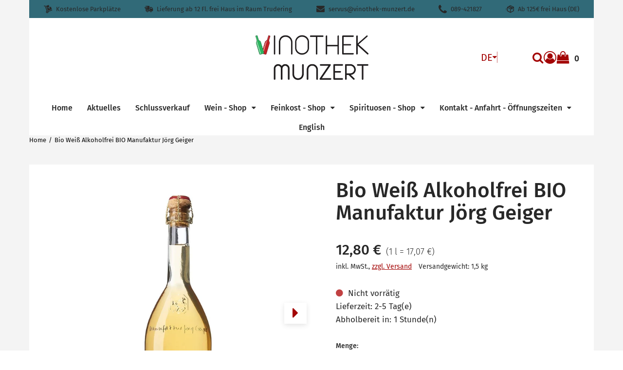

--- FILE ---
content_type: text/html; charset=utf-8
request_url: https://vinothek-munzert.de/p/bio-weiss-alkoholfrei-bio-manufaktur-joerg-geiger
body_size: 53694
content:
<!DOCTYPE html><html lang="de" class="no-js"><head><meta charSet="utf-8"/><meta name="viewport" content="width=device-width, initial-scale=1"/><link rel="preload" as="image" imageSrcSet="/storage/images/Logo%20Final%20mit%20Highlight.png?hash=c34bf2d320f799bf90eb4972ea741ac1df9c338a&amp;height=200&amp;width=2560&amp;shop=vinothek-munzert 1x, /storage/images/Logo%20Final%20mit%20Highlight.png?hash=c34bf2d320f799bf90eb4972ea741ac1df9c338a&amp;height=400&amp;width=2560&amp;shop=vinothek-munzert 2x"/><link rel="preload" as="image" href="https://vinothek-munzert.beyondshop.cloud/api/core-storage/images/5gwse-284_BioWeiss_1_1920x1920.jpg?hash=79b4cea5aea32ac97e290f4af988fd8fbf6be808&amp;width=600&amp;height=2560"/><link rel="preload" as="image" href="https://vinothek-munzert.beyondshop.cloud/api/core-storage/images/aqrjso-BioWeiss.jpg?hash=ab069438c603ac220aeaabee1f9115120e016c30&amp;width=600&amp;height=2560"/><link rel="preload" as="image" href="/themes/epages.base/assets/payments/paypal-e94ce2cb88463e661da8.svg"/><link rel="preload" as="image" href="/themes/epages.base/assets/payments/visa-9525e9a5f9c5b3a09063.svg"/><link rel="preload" as="image" href="/themes/epages.base/assets/payments/mastercard-96d16de4d83fb55b4751.svg"/><link rel="preload" as="image" href="/themes/epages.base/assets/payments/pay-in-advance-e35e0e27a2ee37ce9ccc.svg"/><link rel="preload" as="image" href="/themes/epages.base/assets/logistics/dhl-logo-4fcbce11620100323319.svg"/><link rel="preload" as="image" href="/themes/epages.base/assets/logistics/dpd-logo-563775301dfd12371dc7.svg"/><link rel="preload" as="script" fetchPriority="low" nonce="ZThjNTJkODYtMGUwMi00OTA0LWIxZGYtYTk5YTQ4NTc2NDAw" href="/static/vendor-ddd933a64792adcd08af.js"/><link rel="preload" as="script" fetchPriority="low" nonce="ZThjNTJkODYtMGUwMi00OTA0LWIxZGYtYTk5YTQ4NTc2NDAw" href="/static/app-b89cd6f7fa4efa89ac6e.js"/><link rel="preload" as="script" fetchPriority="low" nonce="ZThjNTJkODYtMGUwMi00OTA0LWIxZGYtYTk5YTQ4NTc2NDAw" href="/static/account-7e4960469c7cdb51ea29.js"/><link rel="preload" as="script" fetchPriority="low" nonce="ZThjNTJkODYtMGUwMi00OTA0LWIxZGYtYTk5YTQ4NTc2NDAw" href="/static/Product-4ca968e56313d512fc63.js"/><link rel="preload" as="font" type="font/woff2" crossorigin="anonymous" href="/static/assets/fira-sans-v8-cyrillic_latin-300-d316d5e1cbd90bcd36c5.woff2"/><link rel="preload" as="font" type="font/woff2" crossorigin="anonymous" href="/static/assets/fira-sans-v8-cyrillic_latin-regular-bbc8ab8850ba04b2bf7e.woff2"/><link rel="preload" as="font" type="font/woff2" crossorigin="anonymous" href="/static/assets/fira-sans-v8-cyrillic_latin-500-d1c79a70c56aa6677ea6.woff2"/><link rel="preload" as="font" type="font/woff2" crossorigin="anonymous" href="/static/assets/fira-sans-v8-cyrillic_latin-600-491d6c5ecd712d7b2437.woff2"/><link rel="preload" as="font" type="font/woff2" crossorigin="anonymous" href="/static/assets/fira-sans-v8-cyrillic_latin-700-f8c29118348f2d880064.woff2"/><link rel="icon" type="image/png" sizes="16x16" href="/storage/images/Logo%20in%20Arista%20Pro%20Light%20.png?hash=7febe0c65ca505512a73fb3bdc22044c1becdd74&amp;shop=vinothek-munzert&amp;width=16&amp;height=16"/><link rel="icon" type="image/png" sizes="32x32" href="/storage/images/Logo%20in%20Arista%20Pro%20Light%20.png?hash=7febe0c65ca505512a73fb3bdc22044c1becdd74&amp;shop=vinothek-munzert&amp;width=32&amp;height=32"/><link rel="icon" type="image/png" sizes="96x96" href="/storage/images/Logo%20in%20Arista%20Pro%20Light%20.png?hash=7febe0c65ca505512a73fb3bdc22044c1becdd74&amp;shop=vinothek-munzert&amp;width=96&amp;height=96"/><link rel="apple-touch-icon" sizes="180x180" href="/storage/images/Logo%20in%20Arista%20Pro%20Light%20.png?hash=7febe0c65ca505512a73fb3bdc22044c1becdd74&amp;shop=vinothek-munzert&amp;width=180&amp;height=180"/><title>Bio Weiß Jörg Geiger online kaufen Vinothek Munzert München</title><meta property="og:type" content="product"/><meta property="og:title" content="Bio Weiß Jörg Geiger online kaufen Vinothek Munzert München"/><meta property="og:url" content="https://vinothek-munzert.de/p/bio-weiss-alkoholfrei-bio-manufaktur-joerg-geiger"/><meta property="og:image" content="https://vinothek-munzert.beyondshop.cloud/api/core-storage/images/5gwse-284_BioWeiss_1_1920x1920.jpg?hash=79b4cea5aea32ac97e290f4af988fd8fbf6be808"/><meta property="og:image:width" content="1182"/><meta property="og:image:height" content="1182"/><meta property="og:price:amount" content="12.799997"/><meta property="og:price:currency" content="EUR"/><meta name="description" content="&quot;Weiß&quot;
Herkunft: Deutschland, Württemberg 
Hersteller: Manufaktur Jörg Geiger
Voll reife exotische Frucht, an Honig und weiße Blüten erinnernd, in der Nase Birkenblätter, Akazienblüten, Holunder und weißer Tee. Säurebetonte Äpfel, Quitte, unreife Riesling-Trauben bewahren die Frische, im Geschmack eine dez"/><meta property="og:description" content="&quot;Weiß&quot;
Herkunft: Deutschland, Württemberg 
Hersteller: Manufaktur Jörg Geiger
Voll reife exotische Frucht, an Honig und weiße Blüten erinnernd, in der Nase Birkenblätter, Akazienblüten, Holunder und weißer Tee. Säurebetonte Äpfel, Quitte, unreife Riesling-Trauben bewahren die Frische, im Geschmack eine dez"/><link rel="alternate" hrefLang="en" href="https://vinothek-munzert.de/en/p/organic-non-alcoholic-white-bio-manufaktur-joerg-geiger"/><link rel="alternate" hrefLang="de" href="https://vinothek-munzert.de/p/bio-weiss-alkoholfrei-bio-manufaktur-joerg-geiger"/><link rel="alternate" hrefLang="x-default" href="https://vinothek-munzert.de/p/bio-weiss-alkoholfrei-bio-manufaktur-joerg-geiger"/><link rel="stylesheet" href="/static/app-e333e0929981f08f4b65.css"/><link rel="stylesheet" href="/themes/epages.structure/stylesheets/contemporary.css?settings=%7B%22colors%22%3A%7B%22accentColor%22%3A%22hsl(0%2C%2095.1%25%2C%2032.8%25)%22%2C%22backgroundColor%22%3A%22hsl(0%2C%200%25%2C%2095.8%25)%22%2C%22footerColor%22%3A%22hsl(0%2C%2095%25%2C%2033%25)%22%2C%22primaryColor%22%3A%22hsl(0%2C%2095%25%2C%2033%25)%22%7D%2C%22fonts%22%3A%7B%22headingFont%22%3A%22%5C%22Fira%20Sans%5C%22%2Csans-serif%22%2C%22textFont%22%3A%22%5C%22Fira%20Sans%5C%22%2Csans-serif%22%7D%2C%22logoAdjustments%22%3A%7B%22alignment%22%3A%22center%22%2C%22spacing%22%3A30%2C%22sizing%22%3A101%7D%2C%22themeHeader%22%3A%7B%22headerType%22%3A%22twoRows%22%2C%22menuType%22%3A%22megaMenu%22%7D%2C%22customStyle%22%3A%7B%7D%2C%22headerAnnouncement%22%3A%7B%22backgroundColor%22%3A%22hsl(307%2C%2095.3%25%2C%2070.9%25)%22%7D%7D" id="themeStylesheet"/><script src="/static/start-d6c06afd775c1a9135d3.js" nonce="ZThjNTJkODYtMGUwMi00OTA0LWIxZGYtYTk5YTQ4NTc2NDAw"></script></head><body class=""><div class="ep-storefront-wrapper"><div class="body header-type-two-rows"><div class="container"><section class="section section-usp"><div class="wrapper"><div class="header-usp mobile-view"><div><div class="swiper-container"><ul class="swiper-wrapper header-usp-list"><li class="swiper-slide header-usp-list-item"><span class="header-usp-list-item-wrapper"><span class="ep-delivery-icon"></span><span class="header-usp-list-item-text">Kostenlose Parkplätze</span><span></span></span></li><li class="swiper-slide header-usp-list-item"><span class="header-usp-list-item-wrapper"><span class="ep-truck-02-icon"></span><span class="header-usp-list-item-text">Lieferung ab 12 Fl. frei Haus im Raum Trudering</span><span></span></span></li><li class="swiper-slide header-usp-list-item"><span class="header-usp-list-item-wrapper"><span class="ep-envelope-icon"></span><span class="header-usp-list-item-text">servus@vinothek-munzert.de</span><span></span></span></li><li class="swiper-slide header-usp-list-item"><span class="header-usp-list-item-wrapper"><span class="ep-phone-icon"></span><span class="header-usp-list-item-text">089-421827</span><span></span></span></li><li class="swiper-slide header-usp-list-item"><span class="header-usp-list-item-wrapper"><span class="ep-shipping-icon"></span><span class="header-usp-list-item-text">Ab 125€ frei Haus (DE)</span><span></span></span></li></ul></div><div class="swiper-arrows"><div class="swiper-arrow-right"></div><div class="swiper-arrow-left swiper-button-disabled"></div></div></div></div><div class="header-usp desktop-view"><ul class="header-usp-list"><li class="header-usp-list-item"><span class="header-usp-list-item-wrapper"><span class="ep-delivery-icon"></span><span class="header-usp-list-item-text">Kostenlose Parkplätze</span></span></li><li class="header-usp-list-item"><span class="header-usp-list-item-wrapper"><span class="ep-truck-02-icon"></span><span class="header-usp-list-item-text">Lieferung ab 12 Fl. frei Haus im Raum Trudering</span></span></li><li class="header-usp-list-item"><span class="header-usp-list-item-wrapper"><span class="ep-envelope-icon"></span><span class="header-usp-list-item-text">servus@vinothek-munzert.de</span></span></li><li class="header-usp-list-item"><span class="header-usp-list-item-wrapper"><span class="ep-phone-icon"></span><span class="header-usp-list-item-text">089-421827</span></span></li><li class="header-usp-list-item"><span class="header-usp-list-item-wrapper"><span class="ep-shipping-icon"></span><span class="header-usp-list-item-text">Ab 125€ frei Haus (DE)</span></span></li></ul></div></div></section><div class="page-canvas"><div class="section site-header"><div class="wrapper"><header class="header"><div class="header-logo header-logo-adjustments"><a title="Vinothek Munzert Italienische und Südtiroler Weine, Feinkost und mehr" class="header-logo-link" href="/" data-discover="true"><img src="/storage/images/Logo%20Final%20mit%20Highlight.png?hash=c34bf2d320f799bf90eb4972ea741ac1df9c338a&amp;shop=vinothek-munzert" srcSet="/storage/images/Logo%20Final%20mit%20Highlight.png?hash=c34bf2d320f799bf90eb4972ea741ac1df9c338a&amp;height=200&amp;width=2560&amp;shop=vinothek-munzert 1x, /storage/images/Logo%20Final%20mit%20Highlight.png?hash=c34bf2d320f799bf90eb4972ea741ac1df9c338a&amp;height=400&amp;width=2560&amp;shop=vinothek-munzert 2x" alt="Vinothek Munzert Italienische und Südtiroler Weine, Feinkost und mehr"/></a></div><div class="header-language"><div class="dropdown" tabindex="0"><button type="button" class="dropdown-title" aria-label="Diese Website wird aktuell auf Deutsch ausgegeben. Sie können aus dem Dropdown-Menü eine andere Sprache auswählen." aria-expanded="false" aria-controls="language-dropdown">DE</button><ul class="dropdown-menu closed" id="language-dropdown"><li><button class="selected">Deutsch</button></li><li><button class="">English</button></li></ul></div><span class="header-language-divider" aria-hidden="true"></span></div><div class="block"><div class="header-search"><form autoComplete="off" tabindex="-1" class="search-form" action="/search"><button type="submit" class="search-form-icon search-form-submit"><span>Suche</span></button><input type="text" maxLength="200" class="search-form-field" placeholder="Suche..." name="q" value=""/></form></div><div class="header-account"><div class="header-account-login"><div class="dropdown" tabindex="0"><button type="button" class="dropdown-title" aria-label="Dropdown-Menü mit Optionen für Kundenkonten." aria-expanded="false" aria-controls="account-dropdown"><span class="header-account-icon"></span></button><ul class="dropdown-menu closed" id="account-dropdown"><li><button>Anmelden</button></li><li><button>Konto erstellen</button></li></ul></div></div></div><div class="header-minicart"><a class="header-minicart-checkout" href="/cart" data-discover="true"><span class="visually-hidden">Warenkorb anzeigen. Sie haben 0 Artikel im Warenkorb.<!-- --> </span><span class="header-minicart-icon" aria-hidden="true"></span><span class="header-minicart-badge" aria-hidden="true">0</span></a></div></div></header><nav class="navigation" role="navigation"><div class="navigation-mobile"><div class="toggle-menu"><button class="burger-icon" aria-label="Hauptmenü öffnen" aria-controls="main-menu-offcanvas" aria-expanded="false"><span class="burger-icon-stripes"></span></button></div><div id="main-menu-offcanvas"><div class="main-menu-overlay"></div><div class="main-menu-wrapper"><div class="main-menu-header"></div><button class="language-indicator-mobile" aria-expanded="false" aria-controls="language-menu-mobile"><span class="globe-icon"></span><span>Deutsch</span><span class="arrow-icon"></span></button><ul id="language-menu-mobile" class="language-menu-mobile"><li class="selected"><button>Deutsch</button></li><li class=""><button>English</button></li></ul><ul class="main-menu"><li class=""><a href="/" data-discover="true">Home</a></li><li class=""><a href="/i/aktuelles" data-discover="true">Aktuelles</a></li><li class=""><a href="/i/schlussverkauf" data-discover="true">Schlussverkauf</a></li><li class=""><a href="/i/wein-shop" data-discover="true">Wein - Shop</a></li><li class=""><a href="/i/feinkost-shop" data-discover="true">Feinkost - Shop</a></li><li class=""><a href="/i/spirituosen-shop" data-discover="true">Spirituosen - Shop</a></li><li class=""><a href="/i/kontakt-anfahrt-oeffnungszeiten" data-discover="true">Kontakt - Anfahrt - Öffnungszeiten</a></li><li class=""><a href="/i/english" data-discover="true">English</a></li></ul></div></div></div><div class="navigation-desktop"><div class="main-menu-wrapper"><ul class="main-menu"><li class=""><a href="/" data-discover="true"><span>Home</span><span class="down-icon"></span></a><div id="menu-38b019fc-45d1-450b-8919-5451f22c80e4" class="mega-menu" tabindex="-1"><div class="mega-menu-canvas"><ul class="mega-menu-level2"></ul></div></div></li><li class=""><a href="/i/aktuelles" data-discover="true"><span>Aktuelles</span><span class="down-icon"></span></a><div id="menu-f4168ef1-51dc-45d1-b6de-72d5e30e8463" class="mega-menu" tabindex="-1"><div class="mega-menu-canvas"><ul class="mega-menu-level2"></ul></div></div></li><li class=""><a href="/i/schlussverkauf" data-discover="true"><span>Schlussverkauf</span><span class="down-icon"></span></a><div id="menu-a12dca1d-03ba-4b66-9123-d193e0290863" class="mega-menu" tabindex="-1"><div class="mega-menu-canvas"><ul class="mega-menu-level2"></ul></div></div></li><li class=""><a href="/i/wein-shop" data-discover="true"><span>Wein - Shop</span><span class="down-icon"></span></a><div id="menu-e4b77a64-5699-4eed-99ed-c3e5fcb9e38f" class="mega-menu" tabindex="-1"><div class="mega-menu-canvas"><ul class="mega-menu-level2"></ul></div></div></li><li class=""><a href="/i/feinkost-shop" data-discover="true"><span>Feinkost - Shop</span><span class="down-icon"></span></a><div id="menu-67e1be25-be4f-4068-b874-1bf42df7025b" class="mega-menu" tabindex="-1"><div class="mega-menu-canvas"><ul class="mega-menu-level2"></ul></div></div></li><li class=""><a href="/i/spirituosen-shop" data-discover="true"><span>Spirituosen - Shop</span><span class="down-icon"></span></a><div id="menu-8b2a2f24-6ba0-4552-9bd8-cdc49a05e7a4" class="mega-menu" tabindex="-1"><div class="mega-menu-canvas"><ul class="mega-menu-level2"></ul></div></div></li><li class=""><a href="/i/kontakt-anfahrt-oeffnungszeiten" data-discover="true"><span>Kontakt - Anfahrt - Öffnungszeiten</span><span class="down-icon"></span></a><div id="menu-cc3d71b9-8caa-4dd7-9857-42307303e50c" class="mega-menu" tabindex="-1"><div class="mega-menu-canvas"><ul class="mega-menu-level2"></ul></div></div></li><li class=""><a href="/i/english" data-discover="true"><span>English</span><span class="down-icon"></span></a><div id="menu-09593588-b7d8-468e-85f9-5478dcff5674" class="mega-menu" tabindex="-1"><div class="mega-menu-canvas"><ul class="mega-menu-level2"></ul></div></div></li></ul></div></div> </nav></div></div><section class="section"><div class="wrapper"><ul itemScope="" itemType="https://schema.org/BreadcrumbList" class="breadcrumb"><li itemProp="itemListElement" itemScope="" itemType="https://schema.org/ListItem"><a itemProp="item" href="/" data-discover="true"><span itemProp="name">Home</span></a><meta itemProp="position" content="1"/></li><li itemProp="itemListElement" itemScope="" itemType="https://schema.org/ListItem"><a itemProp="item" href="/p/bio-weiss-alkoholfrei-bio-manufaktur-joerg-geiger" data-discover="true"><span itemProp="name">Bio Weiß Alkoholfrei BIO Manufaktur Jörg Geiger</span></a><meta itemProp="position" content="2"/></li></ul></div></section><main class="main"><div class="product" itemScope="" itemType="https://schema.org/Product"><meta itemProp="sku" content="1616"/><meta itemProp="brand" content="Jörg Geiger"/><section class="section"><div class="wrapper"><div class="content"><div class="product-image-gallery-wrapper"><div class="product-image-gallery"><div class="product-image-gallery-zoom-container"><div id="product-image-gallery-zoom"></div></div><div><div class="swiper-image-aspect-ratio"><div class="swiper-container swiper-main-image"><div class="swiper-wrapper"><div class="swiper-slide"><div class="ep-zoomable-image" style="--small-image-height:100%;pointer-events:none"><div class="image-magnify"></div></div><noscript><img src="https://vinothek-munzert.beyondshop.cloud/api/core-storage/images/5gwse-284_BioWeiss_1_1920x1920.jpg?hash=79b4cea5aea32ac97e290f4af988fd8fbf6be808&amp;width=600&amp;height=2560" alt="Bio Weiß Alkoholfrei BIO Manufaktur Jörg Geiger" style="max-width:1182px" itemProp="image"/></noscript></div><div class="swiper-slide"><div class="ep-zoomable-image" style="--small-image-height:100%;pointer-events:none"><div class="image-magnify"></div></div><noscript><img src="https://vinothek-munzert.beyondshop.cloud/api/core-storage/images/aqrjso-BioWeiss.jpg?hash=ab069438c603ac220aeaabee1f9115120e016c30&amp;width=600&amp;height=2560" alt="Bio Weiß Alkoholfrei BIO Manufaktur Jörg Geiger" style="max-width:234px" itemProp="image"/></noscript></div></div></div></div><div class="product-image-gallery-bullets"><div class="product-image-gallery-bullet active"></div><div class="product-image-gallery-bullet"></div></div><div class="swiper-arrows"><div class="swiper-arrow-right"></div><div class="swiper-arrow-left swiper-button-disabled"></div></div><div class="product-image-gallery-thumbnails"><div class="product-image-gallery-thumbnail-outer active"><div class="product-image-gallery-thumbnail-inner" style="background-image:url(&quot;https://vinothek-munzert.beyondshop.cloud/api/core-storage/images/5gwse-284_BioWeiss_1_1920x1920.jpg?hash=79b4cea5aea32ac97e290f4af988fd8fbf6be808&amp;width=85&amp;height=85&quot;)"></div></div><div class="product-image-gallery-thumbnail-outer"><div class="product-image-gallery-thumbnail-inner" style="background-image:url(&quot;https://vinothek-munzert.beyondshop.cloud/api/core-storage/images/aqrjso-BioWeiss.jpg?hash=ab069438c603ac220aeaabee1f9115120e016c30&amp;width=85&amp;height=85&quot;)"></div></div></div></div></div></div><div class="product-info"><h1 class="product-info-title" itemProp="name">Bio Weiß Alkoholfrei BIO Manufaktur Jörg Geiger</h1><div id="product-info-top-content"></div><div class="product-info-box"><div itemProp="offers" itemScope="" itemType="https://schema.org/Offer"><meta itemProp="url" content="/p/bio-weiss-alkoholfrei-bio-manufaktur-joerg-geiger"/><meta itemProp="price" content="12.799997"/><meta itemProp="priceCurrency" content="EUR"/><link itemProp="availability" href="https://schema.org/OutOfStock"/><link itemProp="itemCondition" href="https://schema.org/NewCondition"/></div><div class="product-info-box-price-single"><span class="visually-hidden">Verkaufspreis: 12,80 €</span><span aria-hidden="true" data-testid="product-price">12,80 €</span></div><span class="product-info-box-price-reference"><span class="visually-hidden">Preis pro 1 l = 17,07 €</span><span aria-hidden="true">(<!-- -->1 l = 17,07 €<!-- -->)</span></span><div class="product-info-box-wrapper"><div class="product-info-box-vat-note">inkl. MwSt.<!-- -->, <a class="product-info-box-shipping-link" href="/l/shipping" data-discover="true">zzgl. Versand</a></div><div class="product-info-box-product-weight">Versandgewicht: 1,5 kg</div></div><div id="ep-app-area-product-view-price"></div></div><div class="product-info-buybox"><div class="product-availability show-stock-level"><span class="product-availability-icon out-stock-icon"></span><span class="product-availability-info">Nicht vorrätig</span></div><span class="product-delivery">Lieferzeit: 2-5 Tag(e)</span><span class="product-pickup">Abholbereit in: 1 Stunde(n)</span><label for="quantity" class="product-quantity-field-label"><span aria-hidden="true">Menge:</span><div class="product-quantity-field"><button aria-label="Produktmenge um eins verringern"></button><input id="quantity" inputMode="numeric" pattern="[0-9]*" min="1" autoComplete="off" data-testid="quantityInputField" aria-label="Menge:" value="1"/><button aria-label="Produktmenge um eins erhöhen"></button></div></label><div class="product-order-unit-quantity-field-errors"></div><div class="product-button-container"><form id="add-to-cart-button"><button type="button" class="product-add-cart-button" disabled="">In den Warenkorb</button></form><div class="product-sharing"><button class="product-sharing-button" tabindex="0">Teilen</button></div></div></div><div class="product-addition"><h2 class="product-addition-headline">Beschreibung</h2><div class="product-addition-content" itemProp="description"><p><strong>&quot;Bio Weiß&quot; Alkoholfrei</strong></p><p>Herkunft: Deutschland, Württemberg </p><p>Hersteller: <a href="https://vinothek-munzert.de/i/manufaktur-joerg-geiger">Manufaktur Jörg Geiger</a></p><p>Voll reife exotische Frucht, an Honig und weiße Blüten erinnernd, in der Nase Birkenblätter, Akazienblüten, Holunder und weißer Tee. Säurebetonte Äpfel, Quitte, unreife Riesling-Trauben bewahren die Frische, im Geschmack eine dezente Süße, mittellanger trockender Nachhall mit gut eingebundenen Gerbstoffen.</p><p>Bio</p><p>Alkohol: 0,0%</p><p>Inhalt: 750ml</p></div><div class="product-addition-expander"></div></div><section class="gpsr-information"></section><div id="product-info-bottom-content"></div></div></div><div class="product-cross-selling-wrapper product-slider"><div class="product-cross-selling-headline"></div><div class="product-cross-selling-list"><div><div class="swiper-container"><div class="swiper-wrapper product-item-list grid-col-s"><div class="swiper-slide product-item-list-swiper-slide product-item-list-swiper-loading"><div class="product-item"><a class="product-item-link"><div class="product-item-image-container"><div class="product-item-placeholder"><span class="product-item-placeholder-icon"></span></div></div><div class="product-item-placeholder-text"></div></a></div></div><div class="swiper-slide product-item-list-swiper-slide product-item-list-swiper-loading"><div class="product-item"><a class="product-item-link"><div class="product-item-image-container"><div class="product-item-placeholder"><span class="product-item-placeholder-icon"></span></div></div><div class="product-item-placeholder-text"></div></a></div></div></div></div><div class="swiper-arrows grid-col-s"><div class="swiper-arrow-right"></div><div class="swiper-arrow-left swiper-button-disabled"></div></div></div></div></div><div id="product-footer-content"></div></div></section></div></main><footer class="section footer"><div class="wrapper"><div class="footer-row"><div><ul class="pages"><li class="pages-item"><a class="pages-item-link" href="/l/contact" data-discover="true">Impressum</a></li><li class="pages-item"><a class="pages-item-link" href="/l/privacy" data-discover="true">Datenschutzerklärung</a></li><li class="pages-item"><a class="pages-item-link" href="/l/cookiepolicy" data-discover="true">Cookie-Richtlinie</a></li><li class="pages-item"><a class="pages-item-link" href="/l/shipping" data-discover="true">Zahlung &amp; Versand</a></li><li class="pages-item"><a class="pages-item-link" href="/l/tac" data-discover="true">AGB</a></li><li class="pages-item"><a class="pages-item-link" href="/l/withdrawal" data-discover="true">Widerrufsrecht</a></li></ul></div><div><ul class="payments"><li class="payments-item"><div class="payments-item-box"><img class="lazyload payments-item-box-logo" data-src="/themes/epages.base/assets/payments/paypal-e94ce2cb88463e661da8.svg" alt="PayPal" decoding="async" title="PayPal"/><noscript><img class="payments-item-box-logo" src="/themes/epages.base/assets/payments/paypal-e94ce2cb88463e661da8.svg" alt="PayPal" title="PayPal"/></noscript></div></li><li class="payments-item"><div class="payments-item-box"><img class="lazyload payments-item-box-logo" data-src="/themes/epages.base/assets/payments/visa-9525e9a5f9c5b3a09063.svg" alt="Visa" decoding="async" title="Visa"/><noscript><img class="payments-item-box-logo" src="/themes/epages.base/assets/payments/visa-9525e9a5f9c5b3a09063.svg" alt="Visa" title="Visa"/></noscript></div></li><li class="payments-item"><div class="payments-item-box"><img class="lazyload payments-item-box-logo" data-src="/themes/epages.base/assets/payments/mastercard-96d16de4d83fb55b4751.svg" alt="MasterCard" decoding="async" title="MasterCard"/><noscript><img class="payments-item-box-logo" src="/themes/epages.base/assets/payments/mastercard-96d16de4d83fb55b4751.svg" alt="MasterCard" title="MasterCard"/></noscript></div></li><li class="payments-item"><div class="payments-item-box"><img class="lazyload payments-item-box-logo" data-src="/themes/epages.base/assets/payments/pay-in-advance-e35e0e27a2ee37ce9ccc.svg" alt="Vorkasse" decoding="async" title="Vorkasse"/><noscript><img class="payments-item-box-logo" src="/themes/epages.base/assets/payments/pay-in-advance-e35e0e27a2ee37ce9ccc.svg" alt="Vorkasse" title="Vorkasse"/></noscript></div></li></ul></div><div><ul class="logistics"><li class="logistics-item"><div class="logistics-item-box"><img class="lazyload logistics-item-box-logo" data-src="/themes/epages.base/assets/logistics/dhl-logo-4fcbce11620100323319.svg" alt="DHL" decoding="async" title="DHL"/><noscript><img class="logistics-item-box-logo" src="/themes/epages.base/assets/logistics/dhl-logo-4fcbce11620100323319.svg" alt="DHL" title="DHL"/></noscript></div></li><li class="logistics-item"><div class="logistics-item-box"><img class="lazyload logistics-item-box-logo" data-src="/themes/epages.base/assets/logistics/dpd-logo-563775301dfd12371dc7.svg" alt="dpd" decoding="async" title="dpd"/><noscript><img class="logistics-item-box-logo" src="/themes/epages.base/assets/logistics/dpd-logo-563775301dfd12371dc7.svg" alt="dpd" title="dpd"/></noscript></div></li></ul></div><div><ul class="social-media"><li class="social-media-icon"><a href="https://www.facebook.com/Vinothek.Munzert/" target="_blank" rel="noopener noreferrer" aria-label="Facebook"><span class="social-media-facebook" aria-hidden="true"></span></a></li><li class="social-media-icon"><a href="https://www.pinterest.de/servus0067" target="_blank" rel="noopener noreferrer" aria-label="Pinterest"><span class="social-media-pinterest" aria-hidden="true"></span></a></li><li class="social-media-icon"><a href="https://www.instagram.com/vinothek.munzert/" target="_blank" rel="noopener noreferrer" aria-label="Instagram"><span class="social-media-instagram" aria-hidden="true"></span></a></li><li class="social-media-icon"><a href="https://www.youtube.com/@VinothekMunzert" target="_blank" rel="noopener noreferrer" aria-label="YouTube"><span class="social-media-youtube" aria-hidden="true"></span></a></li><li class="social-media-icon"><a href="/" target="" rel="noopener noreferrer" aria-label="WhatsApp"><span class="social-media-whatsapp" aria-hidden="true"></span></a></li><li class="social-media-icon"><a href="/" target="" rel="noopener noreferrer" aria-label="TikTok"><span class="social-media-tiktok" aria-hidden="true"></span></a></li><li class="social-media-icon"><a href="/" target="" rel="noopener noreferrer" aria-label="LinkedIn"><span class="social-media-linkedin" aria-hidden="true"></span></a></li></ul></div></div></div></footer></div></div><div class="add-to-cart-notice add-to-cart-notice-hidden"><div class="add-to-cart-notice-wrapper" role="status" aria-live="assertive"><span class="add-to-cart-notice-close" title="Schließen"></span></div></div></div></div><div class="ep-alert-overlay"></div><div class="xhr-loading-bar"></div><script nonce="ZThjNTJkODYtMGUwMi00OTA0LWIxZGYtYTk5YTQ4NTc2NDAw">window.__staticRouterHydrationData = JSON.parse("{\"loaderData\":{\"0\":null,\"0-0-0\":null,\"0-0-0-1\":null},\"actionData\":null,\"errors\":null}");</script><script id="__LOADABLE_REQUIRED_CHUNKS__" type="application/json" nonce="ZThjNTJkODYtMGUwMi00OTA0LWIxZGYtYTk5YTQ4NTc2NDAw">[8644,5524]</script><script id="__LOADABLE_REQUIRED_CHUNKS___ext" type="application/json" nonce="ZThjNTJkODYtMGUwMi00OTA0LWIxZGYtYTk5YTQ4NTc2NDAw">{"namedChunks":["account","Product"]}</script><script nonce="ZThjNTJkODYtMGUwMi00OTA0LWIxZGYtYTk5YTQ4NTc2NDAw">
        window.__EP = {
          shopSlug: 'vinothek-munzert',
          storeInitialState: "{\"cart\":{\"productLineItems\":[]},\"breadcrumb\":[{\"titleTag\":\"Italienische S\u00FCdtiroler Weine und Feinkost online, Vinothek Munzert\",\"isVisible\":true,\"parents\":[],\"slug\":\"home\",\"href\":\"/\",\"isInBreadcrumb\":false,\"navigation\":\"main\",\"metaDescription\":\"Wein aus Italien S\u00FCdtirol online, Feinkost, Oliven\u00F6l, Geschenkk\u00F6rbe, Weinpr\u00E4sente, Nals Margreid, Pfitscher, Mazzei, Fonterutoli, Salcheto,  Ballabio, Pfaffmann\",\"title\":\"Home\",\"type\":\"blank\",\"id\":\"38b019fc-45d1-450b-8919-5451f22c80e4\",\"isCurrentPage\":false,\"children\":[]},{\"title\":\"Bio Wei\u00DF Alkoholfrei BIO Manufaktur J\u00F6rg Geiger\",\"href\":\"/p/bio-weiss-alkoholfrei-bio-manufaktur-joerg-geiger\",\"children\":[],\"parents\":[]}],\"products\":{\"bio-weiss-alkoholfrei-bio-manufaktur-joerg-geiger\":{\"variations\":null,\"orderUnitInfo\":{\"orderUnit\":\"piece\",\"orderUnitShort\":\"piece(s)\",\"priceQuantity\":1,\"minOrder\":1,\"intervalOrder\":1},\"stockLevelMicrodata\":\"OutOfStock\",\"isShippingLinkVisible\":true,\"pickupPeriodUnit\":\"HOURS\",\"customizableProductInfo\":null,\"isStrikePriceRRP\":null,\"energyLabelSourceFile\":null,\"isProductNumberVisible\":false,\"highestPrice\":null,\"productVariationValues\":null,\"isVariationProduct\":false,\"productDataSheet\":null,\"productVariationSelection\":null,\"hasStockLevel\":false,\"availabilityText\":\"components.productComponent.availability.OUT_OF_STOCK\",\"slugs\":[{\"slug\":\"organic-non-alcoholic-white-bio-manufaktur-joerg-geiger\",\"locale\":\"en-GB\"},{\"slug\":\"bio-weiss-alkoholfrei-bio-manufaktur-joerg-geiger\",\"locale\":\"de-DE\"}],\"customAttributes\":null,\"isVisible\":true,\"price\":{\"amount\":12.799997,\"currency\":\"EUR\",\"taxType\":\"GROSS\",\"formatted\":\"12,80\u00A0\u20AC\"},\"available\":false,\"stockLevelClass\":\"out\",\"productId\":\"18a8ebe8-d59f-4d03-adc4-8eaad35ba8c8\",\"hasCrossSelling\":true,\"name\":\"Bio Wei\u00DF Alkoholfrei BIO Manufaktur J\u00F6rg Geiger\",\"slug\":\"bio-weiss-alkoholfrei-bio-manufaktur-joerg-geiger\",\"href\":\"/p/bio-weiss-alkoholfrei-bio-manufaktur-joerg-geiger\",\"isVariationMaster\":false,\"energyLabel\":null,\"slideshow\":[{\"url\":\"https://vinothek-munzert.beyondshop.cloud/api/core-storage/images/5gwse-284_BioWeiss_1_1920x1920.jpg?hash=79b4cea5aea32ac97e290f4af988fd8fbf6be808\",\"width\":1182,\"height\":1182,\"isZoomEnabled\":true,\"type\":\"image\"},{\"url\":\"https://vinothek-munzert.beyondshop.cloud/api/core-storage/images/aqrjso-BioWeiss.jpg?hash=ab069438c603ac220aeaabee1f9115120e016c30\",\"width\":234,\"height\":86,\"isZoomEnabled\":true,\"type\":\"image\"}],\"warnStock\":false,\"isProductAvailabilityNotificationEmailOn\":false,\"outOfStock\":true,\"manufacturer\":\"J\u00F6rg Geiger\",\"mainCategoryId\":null,\"gtin\":null,\"conditionMicrodata\":\"NewCondition\",\"lowestRefPriceFormatted\":null,\"isInWishlist\":false,\"variationMaster\":{\"name\":\"Bio Wei\u00DF Alkoholfrei BIO Manufaktur J\u00F6rg Geiger\",\"slug\":\"\",\"productId\":null},\"deliveryPeriod\":\"2-5\",\"gpsrInfo\":{\"responsiblePersonAddress\":null,\"manufacturerAddress\":null,\"safetyStatements\":[],\"pictograms\":[],\"relevantDocuments\":[],\"supplemetaryInformation\":null},\"onStock\":false,\"metaDescription\":\"\\\"Wei\u00DF\\\"\\nHerkunft: Deutschland, W\u00FCrttemberg \\nHersteller: Manufaktur J\u00F6rg Geiger\\nVoll reife exotische Frucht, an Honig und wei\u00DFe Bl\u00FCten erinnernd, in der Nase Birkenbl\u00E4tter, Akazienbl\u00FCten, Holunder und wei\u00DFer Tee. S\u00E4urebetonte \u00C4pfel, Quitte, unreife Riesling-Trauben bewahren die Frische, im Geschmack eine dez\",\"strikePrice\":null,\"lowestPrice\":null,\"basePrice\":{\"refQuantity\":{\"amount\":1,\"unit\":\"l\"},\"refPrice\":{\"amount\":17.066658699999998,\"currency\":\"EUR\",\"taxType\":\"GROSS\",\"formatted\":\"17,07\u00A0\u20AC\"},\"formatted\":\"1 l = 17,07\u00A0\u20AC\",\"quantity\":{\"amount\":750,\"unit\":\"l\"}},\"title\":\"Bio Wei\u00DF J\u00F6rg Geiger online kaufen Vinothek Munzert M\u00FCnchen\",\"weight\":{\"amount\":1.5,\"unit\":\"kilogram\",\"formatted\":\"1,5 kg\"},\"deliveryPeriodUnit\":\"DAYS\",\"links\":[{\"rel\":\"self\",\"title\":\"self\",\"href\":\"https://vinothek-munzert.beyondshop.cloud/api/product-view/products/18a8ebe8-d59f-4d03-adc4-8eaad35ba8c8\"},{\"rel\":\"product\",\"title\":\"product\",\"href\":\"https://vinothek-munzert.beyondshop.cloud/api/product-view/products/18a8ebe8-d59f-4d03-adc4-8eaad35ba8c8\"},{\"rel\":\"media\",\"title\":\"media\",\"href\":\"https://vinothek-munzert.beyondshop.cloud/api/product-view/products/18a8ebe8-d59f-4d03-adc4-8eaad35ba8c8/media\"},{\"rel\":\"images\",\"title\":\"images\",\"href\":\"https://vinothek-munzert.beyondshop.cloud/api/product-view/products/18a8ebe8-d59f-4d03-adc4-8eaad35ba8c8/images\"},{\"rel\":\"cross-sells\",\"title\":\"cross-sells\",\"href\":\"https://vinothek-munzert.beyondshop.cloud/api/product-view/products/18a8ebe8-d59f-4d03-adc4-8eaad35ba8c8/cross-sells\"}],\"shippingMethodsRestrictedTo\":null,\"hasVariations\":false,\"image\":{\"url\":\"https://vinothek-munzert.beyondshop.cloud/api/core-storage/images/5gwse-284_BioWeiss_1_1920x1920.jpg?hash=79b4cea5aea32ac97e290f4af988fd8fbf6be808\",\"width\":1182,\"height\":1182,\"isZoomEnabled\":true},\"vatNote\":\"components.productComponent.priceInclusiveVat_DE\",\"description\":\"<p><strong>&quot;Bio Wei\u00DF&quot; Alkoholfrei</strong></p><p>Herkunft: Deutschland, W\u00FCrttemberg </p><p>Hersteller: <a href=\\\"https://vinothek-munzert.de/i/manufaktur-joerg-geiger\\\">Manufaktur J\u00F6rg Geiger</a></p><p>Voll reife exotische Frucht, an Honig und wei\u00DFe Bl\u00FCten erinnernd, in der Nase Birkenbl\u00E4tter, Akazienbl\u00FCten, Holunder und wei\u00DFer Tee. S\u00E4urebetonte \u00C4pfel, Quitte, unreife Riesling-Trauben bewahren die Frische, im Geschmack eine dezente S\u00FC\u00DFe, mittellanger trockender Nachhall mit gut eingebundenen Gerbstoffen.</p><p>Bio</p><p>Alkohol: 0,0%</p><p>Inhalt: 750ml</p>\",\"bulkPrices\":null,\"sku\":\"1616\",\"pickupPeriod\":\"1\",\"showVatNote\":true,\"additionalDescriptions\":[],\"deposit\":null,\"labels\":[]}},\"scriptTags\":[{\"type\":\"NORMAL\",\"allowedInCheckout\":true,\"allowedWithoutConsent\":false,\"url\":\"/static-scripts/matomo.js\"}],\"pages\":{},\"legalPagesContents\":{},\"categorySlugsToGUIDs\":{},\"view\":{\"notifications\":[],\"editorIsUnsplashEnabled\":true,\"editorSidebar\":{\"activeModule\":\"page-manager\"},\"editorMode\":false,\"languageSelectTranslations\":{\"en\":\"English\",\"de\":\"Deutsch\"},\"busy\":false,\"mboMenu\":[],\"mboMenuMode\":false,\"isUnsupportedBrowser\":false,\"hashedThemeAssets\":{\"epages.horizon/img\":{\"sunrise.jpg\":\"sunrise-25a7b32e2c849dd77d41.jpg\",\"sunset.jpg\":\"sunset-658d095e3af21358449c.jpg\"},\"epages.limelight/img\":{\"harmonic.jpg\":\"harmonic-1b4f68de8b82de81b7c1.jpg\",\"current.jpg\":\"current-3492f5366e63004a56e5.jpg\",\"bold.jpg\":\"bold-48ebac7f9ee63fb21f1f.jpg\"},\"epages.dimension/img\":{\"coffeeshop.jpg\":\"coffeeshop-659d724b993843d0193d.jpg\",\"bodycare.jpg\":\"bodycare-026f1416eead37460746.jpg\",\"countryclub.jpg\":\"countryclub-f0d9e47ead60e9df9275.jpg\"},\"epages.vision/img\":{\"elegant.jpg\":\"elegant-e9d3ed4aea3a16141b11.jpg\",\"young.jpg\":\"young-a226328473e2eabf128e.jpg\",\"glossy.jpg\":\"glossy-18b225b5fdc22311814e.jpg\"},\"epages.editorial/img\":{\"vivid.jpg\":\"vivid-17e5d59c31a3c09c1151.jpg\",\"modern.jpg\":\"modern-03425a7906c0d3356e6e.jpg\",\"vintage.jpg\":\"vintage-81c2487449907dfc9519.jpg\",\"home-and-living.jpg\":\"home-and-living-93ea2200adeabde9d466.jpg\",\"sportswear.jpg\":\"sportswear-ad599b11d4f02c01e9b6.jpg\"},\"epages.neutral/img\":{\"basic.jpg\":\"basic-df497145dffe3dd2aa0e.jpg\",\"solid.jpg\":\"solid-b7b68fbf2c689086bff5.jpg\",\"toys.jpg\":\"toys-13ea7e3479d98815bd55.jpg\",\"light.jpg\":\"light-eb40cb733e7a0f9b05bd.jpg\"},\"payments\":{\"bill-purchase-sw.svg\":\"bill-purchase-sw-bc765849b5a9d66f1ee6.svg\",\"twint.svg\":\"twint-74da9e9154225612f9d7.svg\",\"invoice.svg\":\"invoice-cfa20f5e58ec322f271a.svg\",\"maestro.svg\":\"maestro-c52ace83fb437fc04bcb.svg\",\"post-finance-card.svg\":\"post-finance-card-43376f4f34bea5a9b19d.svg\",\"bancontact.svg\":\"bancontact-83cd0441250e89e18a26.svg\",\"pay-now.svg\":\"pay-now-201bb4b74543bf0ff05a.svg\",\"mastercard.svg\":\"mastercard-96d16de4d83fb55b4751.svg\",\"vpay.svg\":\"vpay-34248605d1e1e3678781.svg\",\"paypal.svg\":\"paypal-e94ce2cb88463e661da8.svg\",\"google-pay.svg\":\"google-pay-fe9839dee6e03c38a5cc.svg\",\"apple-pay.svg\":\"apple-pay-d5d8db75863316fc3da5.svg\",\"ideal.svg\":\"ideal-dccae305257c58da8614.svg\",\"post-finance-efinance.svg\":\"post-finance-efinance-1687d19bc880817871eb.svg\",\"redsys.svg\":\"redsys-f71fdb070270561d3516.svg\",\"cash-in-advance-sw.svg\":\"cash-in-advance-sw-8a8b20cba9bae5de4b73.svg\",\"diners.svg\":\"diners-0d5ef62ec1804d6e7500.svg\",\"amazon-pay.svg\":\"amazon-pay-219337e87c245cf82227.svg\",\"pay-in-advance.svg\":\"pay-in-advance-e35e0e27a2ee37ce9ccc.svg\",\"visa.svg\":\"visa-9525e9a5f9c5b3a09063.svg\",\"american-express.svg\":\"american-express-a7eeaa08f5d37ccce89d.svg\",\"klarna.svg\":\"klarna-ab663fd3641defa4c67e.svg\",\"debit-direct-sw.svg\":\"debit-direct-sw-549a9bf50a7964dd4354.svg\",\"eps.svg\":\"eps-cb5ec719b3cea6219eb5.svg\",\"direct-debit.svg\":\"direct-debit-85dd22eb7dd97b32f58b.svg\",\"giropay.svg\":\"giropay-e7c77615af07d9e4a791.svg\",\"discover.svg\":\"discover-c00b01bd1be6a607fa04.svg\"},\"epages.uptown/img\":{\"deep.jpg\":\"deep-cf999a277f621e5dd78d.jpg\",\"sweet.jpg\":\"sweet-7373dff473833e7cf555.jpg\",\"cool.jpg\":\"cool-d1d0b33e859c4746a6e8.jpg\"},\"epages.test-theme/img\":{\"preview.jpg\":\"preview-569e7bab1f32abd2993c.jpg\"},\"logistics\":{\"oesterreichische-post-logo.svg\":\"oesterreichische-post-logo-5411494b4338bf3cdb0e.svg\",\"poste-italiane-logo.svg\":\"poste-italiane-logo-0d82a492431c188e12e0.svg\",\"mrw-logo.png\":\"mrw-logo-3387c8e21a32415a2839.png\",\"post-nl-logo.svg\":\"post-nl-logo-8f1c8b428bee6af084c1.svg\",\"gls-logo.png\":\"gls-logo-93f32e8d6dfe2e4206af.png\",\"dhl-logo.svg\":\"dhl-logo-4fcbce11620100323319.svg\",\"hermes-logo.svg\":\"hermes-logo-07534352ec601194d68e.svg\",\"colissimo-logo.svg\":\"colissimo-logo-21e3b0b9f00bade63e01.svg\",\"bpost-logo.svg\":\"bpost-logo-8490f71c61f6fb9bacab.svg\",\"envialia-logo.svg\":\"envialia-logo-c239014384c1f977b96a.svg\",\"canada-post-logo.svg\":\"canada-post-logo-ddfb08df7542134077e1.svg\",\"chronopost-logo.png\":\"chronopost-logo-480f3896d2bcedb62b8b.png\",\"brt-corriere-espresso-logo.png\":\"brt-corriere-espresso-logo-c12a5b85311294ee07cd.png\",\"tnt-express-logo.svg\":\"tnt-express-logo-82d87b902db95336eb02.svg\",\"correos-logo.svg\":\"correos-logo-e346bf8f0e3adc39de79.svg\",\"royal-mail-logo.svg\":\"royal-mail-logo-b645e999c8b1e1bdc564.svg\",\"usps-logo.png\":\"usps-logo-92a0ba2f5cdc4722bd83.png\",\"mondial-relay-logo.png\":\"mondial-relay-logo-8b135b2891bb650d08fc.png\",\"schweizerische-post-logo.svg\":\"schweizerische-post-logo-9586cfe807adc09e2d51.svg\",\"correos-express-logo.png\":\"correos-express-logo-244dbf6bdd0b78132c5c.png\",\"keavo-logo.png\":\"keavo-logo-44ce77f93e3876873230.png\",\"dpd-logo.svg\":\"dpd-logo-563775301dfd12371dc7.svg\",\"ups-logo.svg\":\"ups-logo-0095e111f7e3529ba310.svg\",\"nexive-logo.svg\":\"nexive-logo-c07a33ab623e1a48912f.svg\",\"zeleris-logo.png\":\"zeleris-logo-ea6fbc77a5e5862ad453.png\",\"fedex-logo.png\":\"fedex-logo-703e2324d9f58ee77d86.png\",\"seur-logo.svg\":\"seur-logo-fc2168d6960a9ea45306.svg\"},\"epages.essence/img\":{\"pure.jpg\":\"pure-6cdd72306ec308f5b56b.jpg\",\"classic.jpg\":\"classic-5a3460fd6a62bf026c39.jpg\",\"fresh.jpg\":\"fresh-fdec049e969ec648a045.jpg\"},\"epages.base/assets/images\":{\"placeholder_1080.jpg\":\"placeholder_1080-ec599293a9a866c28d88.jpg\",\"placeholder_900.jpg\":\"placeholder_900-2020f2c24e1d2e596916.jpg\",\"placeholder_720.jpg\":\"placeholder_720-08119f16ec085b07c8c3.jpg\",\"placeholder_540.jpg\":\"placeholder_540-dfb7f6330d2767e31d6a.jpg\",\"placeholder_360.jpg\":\"placeholder_360-d055a4afa599c59c73c2.jpg\",\"placeholder_180.jpg\":\"placeholder_180-fd3204cb0edb62d0e27c.jpg\"},\"epages.structure/img\":{\"individual.jpg\":\"individual-19e03fb1e26b8ce916b5.jpg\",\"contemporary.jpg\":\"contemporary-99768f3f12cddeef77b1.jpg\",\"prime.jpg\":\"prime-ef14885824583142bb56.jpg\"}}},\"orders\":{},\"checkout\":{},\"crossSellingProductData\":{},\"footerPages\":[],\"defaultThemeSettings\":{\"colors\":{\"accentColor\":\"rgb(78, 125, 137)\",\"backgroundColor\":\"rgb(232, 232, 232)\",\"primaryColor\":\"rgb(78, 125, 137)\",\"footerColor\":\"rgb(40, 40, 40)\"},\"fonts\":{\"headingFont\":\"\\\"Fira Sans\\\",sans-serif\",\"textFont\":\"\\\"Fira Sans\\\",sans-serif\"},\"logoAdjustments\":{\"alignment\":\"left\",\"spacing\":30,\"sizing\":80},\"themeHeader\":{\"headerType\":\"structure\",\"menuType\":\"nestedMenu\"},\"headerAnnouncement\":{\"backgroundColor\":\"rgb(49, 106, 120)\"},\"headerUspBar\":{\"backgroundColor\":\"rgb(49, 106, 120)\"}},\"legalPages\":[{\"titleTag\":\"enumerations.legalPages.legalNotice\",\"settings\":{},\"isVisible\":true,\"slug\":\"contact\",\"href\":\"/l/contact\",\"navigation\":\"legal\",\"title\":\"enumerations.legalPages.legalNotice\",\"type\":\"legal\",\"id\":\"6b7fbae4-b4c3-404e-b7c5-20f35a00c625\",\"children\":[]},{\"titleTag\":\"enumerations.legalPages.privacyPolicy\",\"settings\":{},\"isVisible\":true,\"slug\":\"privacy\",\"href\":\"/l/privacy\",\"navigation\":\"legal\",\"title\":\"enumerations.legalPages.privacyPolicy\",\"type\":\"legal\",\"id\":\"ba5eb8a2-bfd7-4441-b1eb-2ea111f2ae33\",\"children\":[]},{\"titleTag\":\"enumerations.legalPages.cookiePolicy\",\"settings\":{},\"isVisible\":true,\"slug\":\"cookiepolicy\",\"href\":\"/l/cookiepolicy\",\"navigation\":\"legal\",\"title\":\"enumerations.legalPages.cookiePolicy\",\"type\":\"legal\",\"id\":\"b293e943-3ff0-4469-831c-8f43eef9802c\",\"children\":[]},{\"titleTag\":\"enumerations.legalPages.shippingInformation\",\"settings\":{},\"isVisible\":true,\"slug\":\"shipping\",\"href\":\"/l/shipping\",\"navigation\":\"legal\",\"title\":\"enumerations.legalPages.shippingInformation\",\"type\":\"legal\",\"id\":\"94e3d387-e2dc-4ae0-93ad-26f7fc4eee4c\",\"children\":[]},{\"titleTag\":\"enumerations.legalPages.termsAndConditions\",\"settings\":{},\"isVisible\":true,\"slug\":\"tac\",\"href\":\"/l/tac\",\"navigation\":\"legal\",\"title\":\"enumerations.legalPages.termsAndConditions\",\"type\":\"legal\",\"id\":\"844d2717-fe6a-449b-ae30-a6d5d62bbd03\",\"children\":[]},{\"titleTag\":\"enumerations.legalPages.rightOfWithdrawal\",\"settings\":{},\"isVisible\":true,\"slug\":\"withdrawal\",\"href\":\"/l/withdrawal\",\"navigation\":\"legal\",\"title\":\"enumerations.legalPages.rightOfWithdrawal\",\"type\":\"legal\",\"id\":\"ccc6dcd2-89be-4ff9-b1bc-908ef968efa7\",\"children\":[]}],\"tax\":{\"vatExempted\":false,\"country\":\"DE\",\"supportedTaxClasses\":[\"EXEMPT\",\"REDUCED\",\"REGULAR\"],\"taxationByDestinationCountry\":false,\"taxModel\":\"GROSS\"},\"channels\":{},\"searchData\":{},\"navigation\":{\"editor\":null,\"storefront\":[{\"titleTag\":\"Italienische S\u00FCdtiroler Weine und Feinkost online, Vinothek Munzert\",\"isVisible\":true,\"parents\":[],\"slug\":\"home\",\"href\":\"/\",\"isInBreadcrumb\":false,\"navigation\":\"main\",\"metaDescription\":\"Wein aus Italien S\u00FCdtirol online, Feinkost, Oliven\u00F6l, Geschenkk\u00F6rbe, Weinpr\u00E4sente, Nals Margreid, Pfitscher, Mazzei, Fonterutoli, Salcheto,  Ballabio, Pfaffmann\",\"title\":\"Home\",\"type\":\"blank\",\"id\":\"38b019fc-45d1-450b-8919-5451f22c80e4\",\"isCurrentPage\":false,\"_children\":[],\"children\":[]},{\"titleTag\":\"Aktuelles und Neuigkeiten Vinothek Munzert M\u00FCnchen Spezialist Italien\",\"isVisible\":true,\"parents\":[],\"slug\":\"aktuelles\",\"href\":\"/i/aktuelles\",\"isInBreadcrumb\":false,\"navigation\":\"main\",\"metaDescription\":\"hier finden Sie Termine f\u00FCr Weinverkostungen, Neues aus dem Sortiment: S\u00FCdtiroler Wein\uF050 und Italienischer Wein\uF050, italienische Feinkost und Geschenke kaufen\uF050\",\"title\":\"Aktuelles\",\"type\":\"blank\",\"id\":\"f4168ef1-51dc-45d1-b6de-72d5e30e8463\",\"isCurrentPage\":false,\"_children\":[],\"children\":[]},{\"titleTag\":\"\",\"isVisible\":true,\"parents\":[],\"slug\":\"schlussverkauf\",\"href\":\"/i/schlussverkauf\",\"isInBreadcrumb\":false,\"navigation\":\"main\",\"metaDescription\":\"\",\"title\":\"Schlussverkauf\",\"type\":\"blank\",\"id\":\"a12dca1d-03ba-4b66-9123-d193e0290863\",\"isCurrentPage\":false,\"_children\":[],\"children\":[]},{\"titleTag\":\"italienische und s\u00FCdtiroler Weine online kaufen Vinothek Munzert\",\"isVisible\":true,\"parents\":[],\"slug\":\"wein-shop\",\"href\":\"/i/wein-shop\",\"isInBreadcrumb\":false,\"navigation\":\"main\",\"metaDescription\":\"direkt vom Winzer Nals Magreid, Kurtatsch, Pfitscher, Bozen, Tiefenbrunner, Castelfeder, Rivetto, Mazzei Fonterutoli, Ballabio Farfalla, Salcheto, Carl Loewen\",\"title\":\"Wein - Shop\",\"type\":\"blank\",\"id\":\"e4b77a64-5699-4eed-99ed-c3e5fcb9e38f\",\"isCurrentPage\":false,\"_children\":[{\"titleTag\":\"Weine Italien S\u00FCdtirol Deutschland online Vinothek Munzert\",\"isVisible\":true,\"parents\":[{\"titleTag\":\"italienische und s\u00FCdtiroler Weine online kaufen Vinothek Munzert\",\"isVisible\":true,\"slug\":\"wein-shop\",\"navigation\":\"main\",\"metaDescription\":\"direkt vom Winzer Nals Magreid, Kurtatsch, Pfitscher, Bozen, Tiefenbrunner, Castelfeder, Rivetto, Mazzei Fonterutoli, Ballabio Farfalla, Salcheto, Carl Loewen\",\"title\":\"Wein - Shop\",\"type\":\"blank\",\"id\":\"e4b77a64-5699-4eed-99ed-c3e5fcb9e38f\"}],\"slug\":\"weine-nach-laendern\",\"href\":\"/i/weine-nach-laendern\",\"isInBreadcrumb\":false,\"navigation\":\"main\",\"metaDescription\":\"seit 1975 f\u00FChrende Vinothek f\u00FCr Weine aus S\u00FCdtirol und Italien, mit italienischer Feinkost und Oliven\u00F6l,  Rotwein S\u00FCdtirol kaufen\uF050 Wei\u00DFwein Italien kaufen\uF050\",\"title\":\"Weine nach L\u00E4ndern\",\"type\":\"blank\",\"id\":\"73207bed-10c3-420c-9155-9c4732299f60\",\"isCurrentPage\":false,\"children\":[{\"titleTag\":\"Italienische Weine - Wein Italien online - Vinothek Munzert M\u00FCnchen\",\"isVisible\":true,\"parents\":[{\"titleTag\":\"italienische und s\u00FCdtiroler Weine online kaufen Vinothek Munzert\",\"isVisible\":true,\"slug\":\"wein-shop\",\"navigation\":\"main\",\"metaDescription\":\"direkt vom Winzer Nals Magreid, Kurtatsch, Pfitscher, Bozen, Tiefenbrunner, Castelfeder, Rivetto, Mazzei Fonterutoli, Ballabio Farfalla, Salcheto, Carl Loewen\",\"title\":\"Wein - Shop\",\"type\":\"blank\",\"id\":\"e4b77a64-5699-4eed-99ed-c3e5fcb9e38f\"},{\"titleTag\":\"Weine Italien S\u00FCdtirol Deutschland online Vinothek Munzert\",\"isVisible\":true,\"slug\":\"weine-nach-laendern\",\"navigation\":\"main\",\"metaDescription\":\"seit 1975 f\u00FChrende Vinothek f\u00FCr Weine aus S\u00FCdtirol und Italien, mit italienischer Feinkost und Oliven\u00F6l,  Rotwein S\u00FCdtirol kaufen\uF050 Wei\u00DFwein Italien kaufen\uF050\",\"title\":\"Weine nach L\u00E4ndern\",\"type\":\"blank\",\"id\":\"73207bed-10c3-420c-9155-9c4732299f60\"}],\"slug\":\"italien-3\",\"href\":\"/i/italien-3\",\"isInBreadcrumb\":false,\"navigation\":\"main\",\"metaDescription\":\"Weine aus (fast) allen italienischen Regionen, direkt aus Italien importiert und st\u00E4ndig auf Lager, S\u00FCdtiroler Wei\u00DFwein kaufen\uF050. Italienischen Rotwein kaufen\uF050\",\"title\":\"Italien\",\"type\":\"blank\",\"id\":\"73dbc7b6-690d-4460-8989-cb0d089c2edb\",\"isCurrentPage\":false,\"children\":[{\"titleTag\":\"Weine aus Abruzzen online kaufen Vinothek Munzert M\u00FCnchen\",\"isVisible\":true,\"parents\":[{\"titleTag\":\"italienische und s\u00FCdtiroler Weine online kaufen Vinothek Munzert\",\"isVisible\":true,\"slug\":\"wein-shop\",\"navigation\":\"main\",\"metaDescription\":\"direkt vom Winzer Nals Magreid, Kurtatsch, Pfitscher, Bozen, Tiefenbrunner, Castelfeder, Rivetto, Mazzei Fonterutoli, Ballabio Farfalla, Salcheto, Carl Loewen\",\"title\":\"Wein - Shop\",\"type\":\"blank\",\"id\":\"e4b77a64-5699-4eed-99ed-c3e5fcb9e38f\"},{\"titleTag\":\"Weine Italien S\u00FCdtirol Deutschland online Vinothek Munzert\",\"isVisible\":true,\"slug\":\"weine-nach-laendern\",\"navigation\":\"main\",\"metaDescription\":\"seit 1975 f\u00FChrende Vinothek f\u00FCr Weine aus S\u00FCdtirol und Italien, mit italienischer Feinkost und Oliven\u00F6l,  Rotwein S\u00FCdtirol kaufen\uF050 Wei\u00DFwein Italien kaufen\uF050\",\"title\":\"Weine nach L\u00E4ndern\",\"type\":\"blank\",\"id\":\"73207bed-10c3-420c-9155-9c4732299f60\"},{\"titleTag\":\"Italienische Weine - Wein Italien online - Vinothek Munzert M\u00FCnchen\",\"isVisible\":true,\"slug\":\"italien-3\",\"navigation\":\"main\",\"metaDescription\":\"Weine aus (fast) allen italienischen Regionen, direkt aus Italien importiert und st\u00E4ndig auf Lager, S\u00FCdtiroler Wei\u00DFwein kaufen\uF050. Italienischen Rotwein kaufen\uF050\",\"title\":\"Italien\",\"type\":\"blank\",\"id\":\"73dbc7b6-690d-4460-8989-cb0d089c2edb\"}],\"slug\":\"abruzzen\",\"href\":\"/i/abruzzen\",\"isInBreadcrumb\":false,\"navigation\":\"main\",\"metaDescription\":\"Wein Abruzzen online kaufen\",\"title\":\"Abruzzen\",\"type\":\"blank\",\"id\":\"ceb008db-f66c-4697-9572-d043282cf9ed\",\"isCurrentPage\":false,\"children\":[]},{\"titleTag\":\"Weine aus Apulien Torrevento online kaufen Vinothek Munzert M\u00FCnchen\",\"isVisible\":true,\"parents\":[{\"titleTag\":\"italienische und s\u00FCdtiroler Weine online kaufen Vinothek Munzert\",\"isVisible\":true,\"slug\":\"wein-shop\",\"navigation\":\"main\",\"metaDescription\":\"direkt vom Winzer Nals Magreid, Kurtatsch, Pfitscher, Bozen, Tiefenbrunner, Castelfeder, Rivetto, Mazzei Fonterutoli, Ballabio Farfalla, Salcheto, Carl Loewen\",\"title\":\"Wein - Shop\",\"type\":\"blank\",\"id\":\"e4b77a64-5699-4eed-99ed-c3e5fcb9e38f\"},{\"titleTag\":\"Weine Italien S\u00FCdtirol Deutschland online Vinothek Munzert\",\"isVisible\":true,\"slug\":\"weine-nach-laendern\",\"navigation\":\"main\",\"metaDescription\":\"seit 1975 f\u00FChrende Vinothek f\u00FCr Weine aus S\u00FCdtirol und Italien, mit italienischer Feinkost und Oliven\u00F6l,  Rotwein S\u00FCdtirol kaufen\uF050 Wei\u00DFwein Italien kaufen\uF050\",\"title\":\"Weine nach L\u00E4ndern\",\"type\":\"blank\",\"id\":\"73207bed-10c3-420c-9155-9c4732299f60\"},{\"titleTag\":\"Italienische Weine - Wein Italien online - Vinothek Munzert M\u00FCnchen\",\"isVisible\":true,\"slug\":\"italien-3\",\"navigation\":\"main\",\"metaDescription\":\"Weine aus (fast) allen italienischen Regionen, direkt aus Italien importiert und st\u00E4ndig auf Lager, S\u00FCdtiroler Wei\u00DFwein kaufen\uF050. Italienischen Rotwein kaufen\uF050\",\"title\":\"Italien\",\"type\":\"blank\",\"id\":\"73dbc7b6-690d-4460-8989-cb0d089c2edb\"}],\"slug\":\"apulien\",\"href\":\"/i/apulien\",\"isInBreadcrumb\":false,\"navigation\":\"main\",\"metaDescription\":\"Wein und Oliven\u00F6l aus Apulien, Italien Torrevento, De Carlo, Ghenos, Primitivo, Since 1913, Faneros, Salice Salentino in der Vinothek und online kaufen\",\"title\":\"Apulien\",\"type\":\"blank\",\"id\":\"d949a572-0dd1-4921-b2b6-327237da4491\",\"isCurrentPage\":false,\"children\":[]},{\"titleTag\":\"Weine aus der Emilia Romagna online kaufen Vinothek Munzert M\u00FCnchen\",\"isVisible\":true,\"parents\":[{\"titleTag\":\"italienische und s\u00FCdtiroler Weine online kaufen Vinothek Munzert\",\"isVisible\":true,\"slug\":\"wein-shop\",\"navigation\":\"main\",\"metaDescription\":\"direkt vom Winzer Nals Magreid, Kurtatsch, Pfitscher, Bozen, Tiefenbrunner, Castelfeder, Rivetto, Mazzei Fonterutoli, Ballabio Farfalla, Salcheto, Carl Loewen\",\"title\":\"Wein - Shop\",\"type\":\"blank\",\"id\":\"e4b77a64-5699-4eed-99ed-c3e5fcb9e38f\"},{\"titleTag\":\"Weine Italien S\u00FCdtirol Deutschland online Vinothek Munzert\",\"isVisible\":true,\"slug\":\"weine-nach-laendern\",\"navigation\":\"main\",\"metaDescription\":\"seit 1975 f\u00FChrende Vinothek f\u00FCr Weine aus S\u00FCdtirol und Italien, mit italienischer Feinkost und Oliven\u00F6l,  Rotwein S\u00FCdtirol kaufen\uF050 Wei\u00DFwein Italien kaufen\uF050\",\"title\":\"Weine nach L\u00E4ndern\",\"type\":\"blank\",\"id\":\"73207bed-10c3-420c-9155-9c4732299f60\"},{\"titleTag\":\"Italienische Weine - Wein Italien online - Vinothek Munzert M\u00FCnchen\",\"isVisible\":true,\"slug\":\"italien-3\",\"navigation\":\"main\",\"metaDescription\":\"Weine aus (fast) allen italienischen Regionen, direkt aus Italien importiert und st\u00E4ndig auf Lager, S\u00FCdtiroler Wei\u00DFwein kaufen\uF050. Italienischen Rotwein kaufen\uF050\",\"title\":\"Italien\",\"type\":\"blank\",\"id\":\"73dbc7b6-690d-4460-8989-cb0d089c2edb\"}],\"slug\":\"emilia-romagna\",\"href\":\"/i/emilia-romagna\",\"isInBreadcrumb\":false,\"navigation\":\"main\",\"metaDescription\":\"Wein, Lambrusco aus der Emilia Romagna online bestellen\",\"title\":\"Emilia Romagna\",\"type\":\"blank\",\"id\":\"5dbe1607-4030-4b4e-9ce2-8dcf60441c54\",\"isCurrentPage\":false,\"children\":[]},{\"titleTag\":\"Weine aus dem Friaul online kaufen Vinothek Munzert M\u00FCnchen\",\"isVisible\":true,\"parents\":[{\"titleTag\":\"italienische und s\u00FCdtiroler Weine online kaufen Vinothek Munzert\",\"isVisible\":true,\"slug\":\"wein-shop\",\"navigation\":\"main\",\"metaDescription\":\"direkt vom Winzer Nals Magreid, Kurtatsch, Pfitscher, Bozen, Tiefenbrunner, Castelfeder, Rivetto, Mazzei Fonterutoli, Ballabio Farfalla, Salcheto, Carl Loewen\",\"title\":\"Wein - Shop\",\"type\":\"blank\",\"id\":\"e4b77a64-5699-4eed-99ed-c3e5fcb9e38f\"},{\"titleTag\":\"Weine Italien S\u00FCdtirol Deutschland online Vinothek Munzert\",\"isVisible\":true,\"slug\":\"weine-nach-laendern\",\"navigation\":\"main\",\"metaDescription\":\"seit 1975 f\u00FChrende Vinothek f\u00FCr Weine aus S\u00FCdtirol und Italien, mit italienischer Feinkost und Oliven\u00F6l,  Rotwein S\u00FCdtirol kaufen\uF050 Wei\u00DFwein Italien kaufen\uF050\",\"title\":\"Weine nach L\u00E4ndern\",\"type\":\"blank\",\"id\":\"73207bed-10c3-420c-9155-9c4732299f60\"},{\"titleTag\":\"Italienische Weine - Wein Italien online - Vinothek Munzert M\u00FCnchen\",\"isVisible\":true,\"slug\":\"italien-3\",\"navigation\":\"main\",\"metaDescription\":\"Weine aus (fast) allen italienischen Regionen, direkt aus Italien importiert und st\u00E4ndig auf Lager, S\u00FCdtiroler Wei\u00DFwein kaufen\uF050. Italienischen Rotwein kaufen\uF050\",\"title\":\"Italien\",\"type\":\"blank\",\"id\":\"73dbc7b6-690d-4460-8989-cb0d089c2edb\"}],\"slug\":\"friaul\",\"href\":\"/i/friaul\",\"isInBreadcrumb\":false,\"navigation\":\"main\",\"metaDescription\":\"Friaul im Nordosten Italiens ausdrucksstarke Wei\u00DFweine autochthone Rebsorten Ribolla gialla, Friulani, Schioppetino Refosco. Tenuta Angoris online kaufen\",\"title\":\"Friaul\",\"type\":\"blank\",\"id\":\"90bfc242-7236-4991-8e6d-915513e8c825\",\"isCurrentPage\":false,\"children\":[]},{\"titleTag\":\"Kalabrien Wein online kaufen Vinothek Munzert\",\"isVisible\":true,\"parents\":[{\"titleTag\":\"italienische und s\u00FCdtiroler Weine online kaufen Vinothek Munzert\",\"isVisible\":true,\"slug\":\"wein-shop\",\"navigation\":\"main\",\"metaDescription\":\"direkt vom Winzer Nals Magreid, Kurtatsch, Pfitscher, Bozen, Tiefenbrunner, Castelfeder, Rivetto, Mazzei Fonterutoli, Ballabio Farfalla, Salcheto, Carl Loewen\",\"title\":\"Wein - Shop\",\"type\":\"blank\",\"id\":\"e4b77a64-5699-4eed-99ed-c3e5fcb9e38f\"},{\"titleTag\":\"Weine Italien S\u00FCdtirol Deutschland online Vinothek Munzert\",\"isVisible\":true,\"slug\":\"weine-nach-laendern\",\"navigation\":\"main\",\"metaDescription\":\"seit 1975 f\u00FChrende Vinothek f\u00FCr Weine aus S\u00FCdtirol und Italien, mit italienischer Feinkost und Oliven\u00F6l,  Rotwein S\u00FCdtirol kaufen\uF050 Wei\u00DFwein Italien kaufen\uF050\",\"title\":\"Weine nach L\u00E4ndern\",\"type\":\"blank\",\"id\":\"73207bed-10c3-420c-9155-9c4732299f60\"},{\"titleTag\":\"Italienische Weine - Wein Italien online - Vinothek Munzert M\u00FCnchen\",\"isVisible\":true,\"slug\":\"italien-3\",\"navigation\":\"main\",\"metaDescription\":\"Weine aus (fast) allen italienischen Regionen, direkt aus Italien importiert und st\u00E4ndig auf Lager, S\u00FCdtiroler Wei\u00DFwein kaufen\uF050. Italienischen Rotwein kaufen\uF050\",\"title\":\"Italien\",\"type\":\"blank\",\"id\":\"73dbc7b6-690d-4460-8989-cb0d089c2edb\"}],\"slug\":\"kalabrien\",\"href\":\"/i/kalabrien\",\"isInBreadcrumb\":false,\"navigation\":\"main\",\"metaDescription\":\"Wein aus dem S\u00FCden Italiens von Ippolito bei uns in der Vinothek und online kaufen. Entdecken Sie autochtone Rebsorten wie Calabrese, Gaglioppo oder Pecorello\",\"title\":\"Kalabrien\",\"type\":\"blank\",\"id\":\"684ee262-08e1-4167-b44b-07c31157d07c\",\"isCurrentPage\":false,\"children\":[]},{\"titleTag\":\"Italienischer Wein Lombardei Ballabio Farfalla online Vinothek Munzert\",\"isVisible\":true,\"parents\":[{\"titleTag\":\"italienische und s\u00FCdtiroler Weine online kaufen Vinothek Munzert\",\"isVisible\":true,\"slug\":\"wein-shop\",\"navigation\":\"main\",\"metaDescription\":\"direkt vom Winzer Nals Magreid, Kurtatsch, Pfitscher, Bozen, Tiefenbrunner, Castelfeder, Rivetto, Mazzei Fonterutoli, Ballabio Farfalla, Salcheto, Carl Loewen\",\"title\":\"Wein - Shop\",\"type\":\"blank\",\"id\":\"e4b77a64-5699-4eed-99ed-c3e5fcb9e38f\"},{\"titleTag\":\"Weine Italien S\u00FCdtirol Deutschland online Vinothek Munzert\",\"isVisible\":true,\"slug\":\"weine-nach-laendern\",\"navigation\":\"main\",\"metaDescription\":\"seit 1975 f\u00FChrende Vinothek f\u00FCr Weine aus S\u00FCdtirol und Italien, mit italienischer Feinkost und Oliven\u00F6l,  Rotwein S\u00FCdtirol kaufen\uF050 Wei\u00DFwein Italien kaufen\uF050\",\"title\":\"Weine nach L\u00E4ndern\",\"type\":\"blank\",\"id\":\"73207bed-10c3-420c-9155-9c4732299f60\"},{\"titleTag\":\"Italienische Weine - Wein Italien online - Vinothek Munzert M\u00FCnchen\",\"isVisible\":true,\"slug\":\"italien-3\",\"navigation\":\"main\",\"metaDescription\":\"Weine aus (fast) allen italienischen Regionen, direkt aus Italien importiert und st\u00E4ndig auf Lager, S\u00FCdtiroler Wei\u00DFwein kaufen\uF050. Italienischen Rotwein kaufen\uF050\",\"title\":\"Italien\",\"type\":\"blank\",\"id\":\"73dbc7b6-690d-4460-8989-cb0d089c2edb\"}],\"slug\":\"lombardei-1\",\"href\":\"/i/lombardei-1\",\"isInBreadcrumb\":false,\"navigation\":\"main\",\"metaDescription\":\"Ballabio - Farfalla bester Schaumwein aus der Lombardei bei uns in der Vinothek in M\u00FCnchen oder online kaufen. Weine vom Gardasee Lugana, Custoza, Valtenesi, Marzemino, Rebo von Bruno Franzosi bei uns und online kaufen\",\"title\":\"Lombardei\",\"type\":\"blank\",\"id\":\"a17514bb-f496-41d9-b867-cdcb6bd30de7\",\"isCurrentPage\":false,\"children\":[]},{\"titleTag\":\"Italienischer Wein Marken online kaufen Vinothek Munzert\",\"isVisible\":true,\"parents\":[{\"titleTag\":\"italienische und s\u00FCdtiroler Weine online kaufen Vinothek Munzert\",\"isVisible\":true,\"slug\":\"wein-shop\",\"navigation\":\"main\",\"metaDescription\":\"direkt vom Winzer Nals Magreid, Kurtatsch, Pfitscher, Bozen, Tiefenbrunner, Castelfeder, Rivetto, Mazzei Fonterutoli, Ballabio Farfalla, Salcheto, Carl Loewen\",\"title\":\"Wein - Shop\",\"type\":\"blank\",\"id\":\"e4b77a64-5699-4eed-99ed-c3e5fcb9e38f\"},{\"titleTag\":\"Weine Italien S\u00FCdtirol Deutschland online Vinothek Munzert\",\"isVisible\":true,\"slug\":\"weine-nach-laendern\",\"navigation\":\"main\",\"metaDescription\":\"seit 1975 f\u00FChrende Vinothek f\u00FCr Weine aus S\u00FCdtirol und Italien, mit italienischer Feinkost und Oliven\u00F6l,  Rotwein S\u00FCdtirol kaufen\uF050 Wei\u00DFwein Italien kaufen\uF050\",\"title\":\"Weine nach L\u00E4ndern\",\"type\":\"blank\",\"id\":\"73207bed-10c3-420c-9155-9c4732299f60\"},{\"titleTag\":\"Italienische Weine - Wein Italien online - Vinothek Munzert M\u00FCnchen\",\"isVisible\":true,\"slug\":\"italien-3\",\"navigation\":\"main\",\"metaDescription\":\"Weine aus (fast) allen italienischen Regionen, direkt aus Italien importiert und st\u00E4ndig auf Lager, S\u00FCdtiroler Wei\u00DFwein kaufen\uF050. Italienischen Rotwein kaufen\uF050\",\"title\":\"Italien\",\"type\":\"blank\",\"id\":\"73dbc7b6-690d-4460-8989-cb0d089c2edb\"}],\"slug\":\"marken\",\"href\":\"/i/marken\",\"isInBreadcrumb\":false,\"navigation\":\"main\",\"metaDescription\":\"Wein aus den Marken: Verdicchio und Lacrima, Marotti Campi\",\"title\":\"Marken\",\"type\":\"blank\",\"id\":\"7e369f24-e910-4a87-9e1e-edafd879c1fa\",\"isCurrentPage\":false,\"children\":[]},{\"titleTag\":\"Piemont - Vinothek Munzert Weine online und in der Vinothek\",\"isVisible\":true,\"parents\":[{\"titleTag\":\"italienische und s\u00FCdtiroler Weine online kaufen Vinothek Munzert\",\"isVisible\":true,\"slug\":\"wein-shop\",\"navigation\":\"main\",\"metaDescription\":\"direkt vom Winzer Nals Magreid, Kurtatsch, Pfitscher, Bozen, Tiefenbrunner, Castelfeder, Rivetto, Mazzei Fonterutoli, Ballabio Farfalla, Salcheto, Carl Loewen\",\"title\":\"Wein - Shop\",\"type\":\"blank\",\"id\":\"e4b77a64-5699-4eed-99ed-c3e5fcb9e38f\"},{\"titleTag\":\"Weine Italien S\u00FCdtirol Deutschland online Vinothek Munzert\",\"isVisible\":true,\"slug\":\"weine-nach-laendern\",\"navigation\":\"main\",\"metaDescription\":\"seit 1975 f\u00FChrende Vinothek f\u00FCr Weine aus S\u00FCdtirol und Italien, mit italienischer Feinkost und Oliven\u00F6l,  Rotwein S\u00FCdtirol kaufen\uF050 Wei\u00DFwein Italien kaufen\uF050\",\"title\":\"Weine nach L\u00E4ndern\",\"type\":\"blank\",\"id\":\"73207bed-10c3-420c-9155-9c4732299f60\"},{\"titleTag\":\"Italienische Weine - Wein Italien online - Vinothek Munzert M\u00FCnchen\",\"isVisible\":true,\"slug\":\"italien-3\",\"navigation\":\"main\",\"metaDescription\":\"Weine aus (fast) allen italienischen Regionen, direkt aus Italien importiert und st\u00E4ndig auf Lager, S\u00FCdtiroler Wei\u00DFwein kaufen\uF050. Italienischen Rotwein kaufen\uF050\",\"title\":\"Italien\",\"type\":\"blank\",\"id\":\"73dbc7b6-690d-4460-8989-cb0d089c2edb\"}],\"slug\":\"piemont-2\",\"href\":\"/i/piemont-2\",\"isInBreadcrumb\":false,\"navigation\":\"main\",\"metaDescription\":\"Weine aus dem Piemont von unserem Bio Ausnahmewinzer Rivetto in Barolo sowie weiteren Winzern wie Cossetti und Rio del Lupo bei uns in der Vinothek oder online kaufen\",\"title\":\"Piemont\",\"type\":\"blank\",\"id\":\"0778ff12-6c5e-4110-8b4d-587f8f9a754b\",\"isCurrentPage\":false,\"children\":[]},{\"titleTag\":\"Sardinien Wein Vermentino - online kaufen und bei Vinothek Munzert \",\"isVisible\":true,\"parents\":[{\"titleTag\":\"italienische und s\u00FCdtiroler Weine online kaufen Vinothek Munzert\",\"isVisible\":true,\"slug\":\"wein-shop\",\"navigation\":\"main\",\"metaDescription\":\"direkt vom Winzer Nals Magreid, Kurtatsch, Pfitscher, Bozen, Tiefenbrunner, Castelfeder, Rivetto, Mazzei Fonterutoli, Ballabio Farfalla, Salcheto, Carl Loewen\",\"title\":\"Wein - Shop\",\"type\":\"blank\",\"id\":\"e4b77a64-5699-4eed-99ed-c3e5fcb9e38f\"},{\"titleTag\":\"Weine Italien S\u00FCdtirol Deutschland online Vinothek Munzert\",\"isVisible\":true,\"slug\":\"weine-nach-laendern\",\"navigation\":\"main\",\"metaDescription\":\"seit 1975 f\u00FChrende Vinothek f\u00FCr Weine aus S\u00FCdtirol und Italien, mit italienischer Feinkost und Oliven\u00F6l,  Rotwein S\u00FCdtirol kaufen\uF050 Wei\u00DFwein Italien kaufen\uF050\",\"title\":\"Weine nach L\u00E4ndern\",\"type\":\"blank\",\"id\":\"73207bed-10c3-420c-9155-9c4732299f60\"},{\"titleTag\":\"Italienische Weine - Wein Italien online - Vinothek Munzert M\u00FCnchen\",\"isVisible\":true,\"slug\":\"italien-3\",\"navigation\":\"main\",\"metaDescription\":\"Weine aus (fast) allen italienischen Regionen, direkt aus Italien importiert und st\u00E4ndig auf Lager, S\u00FCdtiroler Wei\u00DFwein kaufen\uF050. Italienischen Rotwein kaufen\uF050\",\"title\":\"Italien\",\"type\":\"blank\",\"id\":\"73dbc7b6-690d-4460-8989-cb0d089c2edb\"}],\"slug\":\"sardinien\",\"href\":\"/i/sardinien\",\"isInBreadcrumb\":false,\"navigation\":\"main\",\"metaDescription\":\"Weine aus Sardinien, eine italienische Mittelmeerinsel mit rund 32.000 Hektar Rebfl\u00E4che. Ber\u00FChmt sind die Wei\u00DFweine Vermentino und hier besonders der aus der Region Gallura sowie der Cannonau, eine andere Bezeichnung f\u00FCr Grenache\",\"title\":\"Sardinien\",\"type\":\"blank\",\"id\":\"91e13833-361f-4388-8c18-2eea025f07d3\",\"isCurrentPage\":false,\"children\":[]},{\"titleTag\":\"Sizilien - Vinothek Munzert Weine online und in der Vinothek\",\"isVisible\":true,\"parents\":[{\"titleTag\":\"italienische und s\u00FCdtiroler Weine online kaufen Vinothek Munzert\",\"isVisible\":true,\"slug\":\"wein-shop\",\"navigation\":\"main\",\"metaDescription\":\"direkt vom Winzer Nals Magreid, Kurtatsch, Pfitscher, Bozen, Tiefenbrunner, Castelfeder, Rivetto, Mazzei Fonterutoli, Ballabio Farfalla, Salcheto, Carl Loewen\",\"title\":\"Wein - Shop\",\"type\":\"blank\",\"id\":\"e4b77a64-5699-4eed-99ed-c3e5fcb9e38f\"},{\"titleTag\":\"Weine Italien S\u00FCdtirol Deutschland online Vinothek Munzert\",\"isVisible\":true,\"slug\":\"weine-nach-laendern\",\"navigation\":\"main\",\"metaDescription\":\"seit 1975 f\u00FChrende Vinothek f\u00FCr Weine aus S\u00FCdtirol und Italien, mit italienischer Feinkost und Oliven\u00F6l,  Rotwein S\u00FCdtirol kaufen\uF050 Wei\u00DFwein Italien kaufen\uF050\",\"title\":\"Weine nach L\u00E4ndern\",\"type\":\"blank\",\"id\":\"73207bed-10c3-420c-9155-9c4732299f60\"},{\"titleTag\":\"Italienische Weine - Wein Italien online - Vinothek Munzert M\u00FCnchen\",\"isVisible\":true,\"slug\":\"italien-3\",\"navigation\":\"main\",\"metaDescription\":\"Weine aus (fast) allen italienischen Regionen, direkt aus Italien importiert und st\u00E4ndig auf Lager, S\u00FCdtiroler Wei\u00DFwein kaufen\uF050. Italienischen Rotwein kaufen\uF050\",\"title\":\"Italien\",\"type\":\"blank\",\"id\":\"73dbc7b6-690d-4460-8989-cb0d089c2edb\"}],\"slug\":\"sizilien\",\"href\":\"/i/sizilien\",\"isInBreadcrumb\":false,\"navigation\":\"main\",\"metaDescription\":\"Weine aus Sizilien von Mazzei/Zisola und Assuli kaufen, wichtige Rebsorten Nero D\u2019Avola, Perricone, Inzolia, Grillo, Bioweine\",\"title\":\"Sizilien\",\"type\":\"blank\",\"id\":\"4ba0e05a-703e-4e08-bb8b-319880854ac7\",\"isCurrentPage\":false,\"children\":[]},{\"titleTag\":\"Weine aus S\u00FCdtirol online kaufen Vinothek Munzert M\u00FCnchen\",\"isVisible\":true,\"parents\":[{\"titleTag\":\"italienische und s\u00FCdtiroler Weine online kaufen Vinothek Munzert\",\"isVisible\":true,\"slug\":\"wein-shop\",\"navigation\":\"main\",\"metaDescription\":\"direkt vom Winzer Nals Magreid, Kurtatsch, Pfitscher, Bozen, Tiefenbrunner, Castelfeder, Rivetto, Mazzei Fonterutoli, Ballabio Farfalla, Salcheto, Carl Loewen\",\"title\":\"Wein - Shop\",\"type\":\"blank\",\"id\":\"e4b77a64-5699-4eed-99ed-c3e5fcb9e38f\"},{\"titleTag\":\"Weine Italien S\u00FCdtirol Deutschland online Vinothek Munzert\",\"isVisible\":true,\"slug\":\"weine-nach-laendern\",\"navigation\":\"main\",\"metaDescription\":\"seit 1975 f\u00FChrende Vinothek f\u00FCr Weine aus S\u00FCdtirol und Italien, mit italienischer Feinkost und Oliven\u00F6l,  Rotwein S\u00FCdtirol kaufen\uF050 Wei\u00DFwein Italien kaufen\uF050\",\"title\":\"Weine nach L\u00E4ndern\",\"type\":\"blank\",\"id\":\"73207bed-10c3-420c-9155-9c4732299f60\"},{\"titleTag\":\"Italienische Weine - Wein Italien online - Vinothek Munzert M\u00FCnchen\",\"isVisible\":true,\"slug\":\"italien-3\",\"navigation\":\"main\",\"metaDescription\":\"Weine aus (fast) allen italienischen Regionen, direkt aus Italien importiert und st\u00E4ndig auf Lager, S\u00FCdtiroler Wei\u00DFwein kaufen\uF050. Italienischen Rotwein kaufen\uF050\",\"title\":\"Italien\",\"type\":\"blank\",\"id\":\"73dbc7b6-690d-4460-8989-cb0d089c2edb\"}],\"slug\":\"suedtirol-alto-adige\",\"href\":\"/i/suedtirol-alto-adige\",\"isInBreadcrumb\":false,\"navigation\":\"main\",\"metaDescription\":\"Bester Wein aus S\u00FCdtirol auf Lager in M\u00FCnchen und Online bestellen: ihr Spezialist f\u00FCr S\u00FCdtiroler Wein\uF050gro\u00DFe Auswahl, Lagrein, Vernatsch,\",\"title\":\"S\u00FCdtirol - Alto Adige\",\"type\":\"blank\",\"id\":\"e287ed2d-1567-46a7-9c3d-a6c364150ee1\",\"isCurrentPage\":false,\"children\":[]},{\"titleTag\":\"Toskana Weine online und in der Vinothek Munzert in M\u00FCnchen\",\"isVisible\":true,\"parents\":[{\"titleTag\":\"italienische und s\u00FCdtiroler Weine online kaufen Vinothek Munzert\",\"isVisible\":true,\"slug\":\"wein-shop\",\"navigation\":\"main\",\"metaDescription\":\"direkt vom Winzer Nals Magreid, Kurtatsch, Pfitscher, Bozen, Tiefenbrunner, Castelfeder, Rivetto, Mazzei Fonterutoli, Ballabio Farfalla, Salcheto, Carl Loewen\",\"title\":\"Wein - Shop\",\"type\":\"blank\",\"id\":\"e4b77a64-5699-4eed-99ed-c3e5fcb9e38f\"},{\"titleTag\":\"Weine Italien S\u00FCdtirol Deutschland online Vinothek Munzert\",\"isVisible\":true,\"slug\":\"weine-nach-laendern\",\"navigation\":\"main\",\"metaDescription\":\"seit 1975 f\u00FChrende Vinothek f\u00FCr Weine aus S\u00FCdtirol und Italien, mit italienischer Feinkost und Oliven\u00F6l,  Rotwein S\u00FCdtirol kaufen\uF050 Wei\u00DFwein Italien kaufen\uF050\",\"title\":\"Weine nach L\u00E4ndern\",\"type\":\"blank\",\"id\":\"73207bed-10c3-420c-9155-9c4732299f60\"},{\"titleTag\":\"Italienische Weine - Wein Italien online - Vinothek Munzert M\u00FCnchen\",\"isVisible\":true,\"slug\":\"italien-3\",\"navigation\":\"main\",\"metaDescription\":\"Weine aus (fast) allen italienischen Regionen, direkt aus Italien importiert und st\u00E4ndig auf Lager, S\u00FCdtiroler Wei\u00DFwein kaufen\uF050. Italienischen Rotwein kaufen\uF050\",\"title\":\"Italien\",\"type\":\"blank\",\"id\":\"73dbc7b6-690d-4460-8989-cb0d089c2edb\"}],\"slug\":\"toskana-1\",\"href\":\"/i/toskana-1\",\"isInBreadcrumb\":false,\"navigation\":\"main\",\"metaDescription\":\"Weine aus der Toskana Castello Fonterutoli - Mazzei und Salcheto, Brunello di Montalcino und Vino Nobile die Montepulciano online oder in der Vinothek kaufen\",\"title\":\"Toskana\",\"type\":\"blank\",\"id\":\"4aa73fe7-9d32-4a6a-a345-2b225f02bb00\",\"isCurrentPage\":false,\"children\":[]},{\"titleTag\":\"Trentino Weine online kaufen und in der Vinothek Munzert in M\u00FCnchen\",\"isVisible\":true,\"parents\":[{\"titleTag\":\"italienische und s\u00FCdtiroler Weine online kaufen Vinothek Munzert\",\"isVisible\":true,\"slug\":\"wein-shop\",\"navigation\":\"main\",\"metaDescription\":\"direkt vom Winzer Nals Magreid, Kurtatsch, Pfitscher, Bozen, Tiefenbrunner, Castelfeder, Rivetto, Mazzei Fonterutoli, Ballabio Farfalla, Salcheto, Carl Loewen\",\"title\":\"Wein - Shop\",\"type\":\"blank\",\"id\":\"e4b77a64-5699-4eed-99ed-c3e5fcb9e38f\"},{\"titleTag\":\"Weine Italien S\u00FCdtirol Deutschland online Vinothek Munzert\",\"isVisible\":true,\"slug\":\"weine-nach-laendern\",\"navigation\":\"main\",\"metaDescription\":\"seit 1975 f\u00FChrende Vinothek f\u00FCr Weine aus S\u00FCdtirol und Italien, mit italienischer Feinkost und Oliven\u00F6l,  Rotwein S\u00FCdtirol kaufen\uF050 Wei\u00DFwein Italien kaufen\uF050\",\"title\":\"Weine nach L\u00E4ndern\",\"type\":\"blank\",\"id\":\"73207bed-10c3-420c-9155-9c4732299f60\"},{\"titleTag\":\"Italienische Weine - Wein Italien online - Vinothek Munzert M\u00FCnchen\",\"isVisible\":true,\"slug\":\"italien-3\",\"navigation\":\"main\",\"metaDescription\":\"Weine aus (fast) allen italienischen Regionen, direkt aus Italien importiert und st\u00E4ndig auf Lager, S\u00FCdtiroler Wei\u00DFwein kaufen\uF050. Italienischen Rotwein kaufen\uF050\",\"title\":\"Italien\",\"type\":\"blank\",\"id\":\"73dbc7b6-690d-4460-8989-cb0d089c2edb\"}],\"slug\":\"trentino\",\"href\":\"/i/trentino\",\"isInBreadcrumb\":false,\"navigation\":\"main\",\"metaDescription\":\"Weine aus dem Trentino wie Teroldego oder Nosiola und Reboro bei Ihrem Spezialisten f\u00FCr Weine aus S\u00FCdtirol und Italien online kaufen, Pisoni und Trentodoc\",\"title\":\"Trentino\",\"type\":\"blank\",\"id\":\"eccb5866-9c96-40f9-8054-8f431a5914d8\",\"isCurrentPage\":false,\"children\":[]},{\"titleTag\":\"Veneto Weine aus Venezien Vinothek Munzert M\u00FCnchen und online\",\"isVisible\":true,\"parents\":[{\"titleTag\":\"italienische und s\u00FCdtiroler Weine online kaufen Vinothek Munzert\",\"isVisible\":true,\"slug\":\"wein-shop\",\"navigation\":\"main\",\"metaDescription\":\"direkt vom Winzer Nals Magreid, Kurtatsch, Pfitscher, Bozen, Tiefenbrunner, Castelfeder, Rivetto, Mazzei Fonterutoli, Ballabio Farfalla, Salcheto, Carl Loewen\",\"title\":\"Wein - Shop\",\"type\":\"blank\",\"id\":\"e4b77a64-5699-4eed-99ed-c3e5fcb9e38f\"},{\"titleTag\":\"Weine Italien S\u00FCdtirol Deutschland online Vinothek Munzert\",\"isVisible\":true,\"slug\":\"weine-nach-laendern\",\"navigation\":\"main\",\"metaDescription\":\"seit 1975 f\u00FChrende Vinothek f\u00FCr Weine aus S\u00FCdtirol und Italien, mit italienischer Feinkost und Oliven\u00F6l,  Rotwein S\u00FCdtirol kaufen\uF050 Wei\u00DFwein Italien kaufen\uF050\",\"title\":\"Weine nach L\u00E4ndern\",\"type\":\"blank\",\"id\":\"73207bed-10c3-420c-9155-9c4732299f60\"},{\"titleTag\":\"Italienische Weine - Wein Italien online - Vinothek Munzert M\u00FCnchen\",\"isVisible\":true,\"slug\":\"italien-3\",\"navigation\":\"main\",\"metaDescription\":\"Weine aus (fast) allen italienischen Regionen, direkt aus Italien importiert und st\u00E4ndig auf Lager, S\u00FCdtiroler Wei\u00DFwein kaufen\uF050. Italienischen Rotwein kaufen\uF050\",\"title\":\"Italien\",\"type\":\"blank\",\"id\":\"73dbc7b6-690d-4460-8989-cb0d089c2edb\"}],\"slug\":\"veneto-2\",\"href\":\"/i/veneto-2\",\"isInBreadcrumb\":false,\"navigation\":\"main\",\"metaDescription\":\"beliebte Weine Bardolino, Valpolicella, Amarone, Prosecco, Lugana, Custoza in M\u00FCnchen & online kaufen, Gorgo, San Cassiano, Le Contesse, Gini Soave, Prosecco\",\"title\":\"Veneto\",\"type\":\"blank\",\"id\":\"0300520d-2392-49c9-81f0-ddb7d203aa28\",\"isCurrentPage\":false,\"children\":[]}]},{\"titleTag\":\"deutsche Weine Vinothek Munzert online und in der Vinothek M\u00FCnchen\",\"isVisible\":true,\"parents\":[{\"titleTag\":\"italienische und s\u00FCdtiroler Weine online kaufen Vinothek Munzert\",\"isVisible\":true,\"slug\":\"wein-shop\",\"navigation\":\"main\",\"metaDescription\":\"direkt vom Winzer Nals Magreid, Kurtatsch, Pfitscher, Bozen, Tiefenbrunner, Castelfeder, Rivetto, Mazzei Fonterutoli, Ballabio Farfalla, Salcheto, Carl Loewen\",\"title\":\"Wein - Shop\",\"type\":\"blank\",\"id\":\"e4b77a64-5699-4eed-99ed-c3e5fcb9e38f\"},{\"titleTag\":\"Weine Italien S\u00FCdtirol Deutschland online Vinothek Munzert\",\"isVisible\":true,\"slug\":\"weine-nach-laendern\",\"navigation\":\"main\",\"metaDescription\":\"seit 1975 f\u00FChrende Vinothek f\u00FCr Weine aus S\u00FCdtirol und Italien, mit italienischer Feinkost und Oliven\u00F6l,  Rotwein S\u00FCdtirol kaufen\uF050 Wei\u00DFwein Italien kaufen\uF050\",\"title\":\"Weine nach L\u00E4ndern\",\"type\":\"blank\",\"id\":\"73207bed-10c3-420c-9155-9c4732299f60\"}],\"slug\":\"deutschland-2\",\"href\":\"/i/deutschland-2\",\"isInBreadcrumb\":false,\"navigation\":\"main\",\"metaDescription\":\"Deutschland mit seinen unterschiedlichen B\u00F6den, geographischen Gegebenheiten und einzigartigen Rebsorten - bei uns in der Vinothek und online kaufen. Tina Pfaffmann, Acham Magin, Carl Loewen und Gr\u00F6hl\",\"title\":\"Deutschland\",\"type\":\"blank\",\"id\":\"bf71ebf0-2207-4308-bbb9-677c8e55e940\",\"isCurrentPage\":false,\"children\":[{\"titleTag\":\"Franken Wein Hiller online Vinothek Munzert M\u00FCnchen\",\"isVisible\":true,\"parents\":[{\"titleTag\":\"italienische und s\u00FCdtiroler Weine online kaufen Vinothek Munzert\",\"isVisible\":true,\"slug\":\"wein-shop\",\"navigation\":\"main\",\"metaDescription\":\"direkt vom Winzer Nals Magreid, Kurtatsch, Pfitscher, Bozen, Tiefenbrunner, Castelfeder, Rivetto, Mazzei Fonterutoli, Ballabio Farfalla, Salcheto, Carl Loewen\",\"title\":\"Wein - Shop\",\"type\":\"blank\",\"id\":\"e4b77a64-5699-4eed-99ed-c3e5fcb9e38f\"},{\"titleTag\":\"Weine Italien S\u00FCdtirol Deutschland online Vinothek Munzert\",\"isVisible\":true,\"slug\":\"weine-nach-laendern\",\"navigation\":\"main\",\"metaDescription\":\"seit 1975 f\u00FChrende Vinothek f\u00FCr Weine aus S\u00FCdtirol und Italien, mit italienischer Feinkost und Oliven\u00F6l,  Rotwein S\u00FCdtirol kaufen\uF050 Wei\u00DFwein Italien kaufen\uF050\",\"title\":\"Weine nach L\u00E4ndern\",\"type\":\"blank\",\"id\":\"73207bed-10c3-420c-9155-9c4732299f60\"},{\"titleTag\":\"deutsche Weine Vinothek Munzert online und in der Vinothek M\u00FCnchen\",\"isVisible\":true,\"slug\":\"deutschland-2\",\"navigation\":\"main\",\"metaDescription\":\"Deutschland mit seinen unterschiedlichen B\u00F6den, geographischen Gegebenheiten und einzigartigen Rebsorten - bei uns in der Vinothek und online kaufen. Tina Pfaffmann, Acham Magin, Carl Loewen und Gr\u00F6hl\",\"title\":\"Deutschland\",\"type\":\"blank\",\"id\":\"bf71ebf0-2207-4308-bbb9-677c8e55e940\"}],\"slug\":\"franken\",\"href\":\"/i/franken\",\"isInBreadcrumb\":false,\"navigation\":\"main\",\"metaDescription\":\"Silvaner, Riesling und Sp\u00E4tburgunder aus Franken, Randersacker bei Vinothek Munzert online kaufen\",\"title\":\"Franken\",\"type\":\"blank\",\"id\":\"d2a9f608-0be8-49b8-85f4-3e4a29a0a9e8\",\"isCurrentPage\":false,\"children\":[]},{\"titleTag\":\"Mosel Wein Carl Loewen online Vinothek Munzert M\u00FCnchen\",\"isVisible\":true,\"parents\":[{\"titleTag\":\"italienische und s\u00FCdtiroler Weine online kaufen Vinothek Munzert\",\"isVisible\":true,\"slug\":\"wein-shop\",\"navigation\":\"main\",\"metaDescription\":\"direkt vom Winzer Nals Magreid, Kurtatsch, Pfitscher, Bozen, Tiefenbrunner, Castelfeder, Rivetto, Mazzei Fonterutoli, Ballabio Farfalla, Salcheto, Carl Loewen\",\"title\":\"Wein - Shop\",\"type\":\"blank\",\"id\":\"e4b77a64-5699-4eed-99ed-c3e5fcb9e38f\"},{\"titleTag\":\"Weine Italien S\u00FCdtirol Deutschland online Vinothek Munzert\",\"isVisible\":true,\"slug\":\"weine-nach-laendern\",\"navigation\":\"main\",\"metaDescription\":\"seit 1975 f\u00FChrende Vinothek f\u00FCr Weine aus S\u00FCdtirol und Italien, mit italienischer Feinkost und Oliven\u00F6l,  Rotwein S\u00FCdtirol kaufen\uF050 Wei\u00DFwein Italien kaufen\uF050\",\"title\":\"Weine nach L\u00E4ndern\",\"type\":\"blank\",\"id\":\"73207bed-10c3-420c-9155-9c4732299f60\"},{\"titleTag\":\"deutsche Weine Vinothek Munzert online und in der Vinothek M\u00FCnchen\",\"isVisible\":true,\"slug\":\"deutschland-2\",\"navigation\":\"main\",\"metaDescription\":\"Deutschland mit seinen unterschiedlichen B\u00F6den, geographischen Gegebenheiten und einzigartigen Rebsorten - bei uns in der Vinothek und online kaufen. Tina Pfaffmann, Acham Magin, Carl Loewen und Gr\u00F6hl\",\"title\":\"Deutschland\",\"type\":\"blank\",\"id\":\"bf71ebf0-2207-4308-bbb9-677c8e55e940\"}],\"slug\":\"mosel\",\"href\":\"/i/mosel\",\"isInBreadcrumb\":false,\"navigation\":\"main\",\"metaDescription\":\"Riesling von der Mosel ist einer der ausdrucksst\u00E4rksten Vertreter dieser Rebsorte, die so einzigartig auf das Terroir reagiert. Wenn die Weine dann noch mit so viel Ruhe ausgebaut werden wie von Christopher Loewen ist die Trinkfreude garantiert\\n\",\"title\":\"Mosel\",\"type\":\"blank\",\"id\":\"230c7784-76ca-471a-bed3-ee67692593e9\",\"isCurrentPage\":false,\"children\":[]},{\"titleTag\":\"Nahe Wein online kaufen Vinothek Munzert M\u00FCnchen\",\"isVisible\":true,\"parents\":[{\"titleTag\":\"italienische und s\u00FCdtiroler Weine online kaufen Vinothek Munzert\",\"isVisible\":true,\"slug\":\"wein-shop\",\"navigation\":\"main\",\"metaDescription\":\"direkt vom Winzer Nals Magreid, Kurtatsch, Pfitscher, Bozen, Tiefenbrunner, Castelfeder, Rivetto, Mazzei Fonterutoli, Ballabio Farfalla, Salcheto, Carl Loewen\",\"title\":\"Wein - Shop\",\"type\":\"blank\",\"id\":\"e4b77a64-5699-4eed-99ed-c3e5fcb9e38f\"},{\"titleTag\":\"Weine Italien S\u00FCdtirol Deutschland online Vinothek Munzert\",\"isVisible\":true,\"slug\":\"weine-nach-laendern\",\"navigation\":\"main\",\"metaDescription\":\"seit 1975 f\u00FChrende Vinothek f\u00FCr Weine aus S\u00FCdtirol und Italien, mit italienischer Feinkost und Oliven\u00F6l,  Rotwein S\u00FCdtirol kaufen\uF050 Wei\u00DFwein Italien kaufen\uF050\",\"title\":\"Weine nach L\u00E4ndern\",\"type\":\"blank\",\"id\":\"73207bed-10c3-420c-9155-9c4732299f60\"},{\"titleTag\":\"deutsche Weine Vinothek Munzert online und in der Vinothek M\u00FCnchen\",\"isVisible\":true,\"slug\":\"deutschland-2\",\"navigation\":\"main\",\"metaDescription\":\"Deutschland mit seinen unterschiedlichen B\u00F6den, geographischen Gegebenheiten und einzigartigen Rebsorten - bei uns in der Vinothek und online kaufen. Tina Pfaffmann, Acham Magin, Carl Loewen und Gr\u00F6hl\",\"title\":\"Deutschland\",\"type\":\"blank\",\"id\":\"bf71ebf0-2207-4308-bbb9-677c8e55e940\"}],\"slug\":\"nahe\",\"href\":\"/i/nahe\",\"isInBreadcrumb\":false,\"navigation\":\"main\",\"metaDescription\":\"Weine von der Nahe online bestellen, Riesling und Burgunder\\n\",\"title\":\"Nahe\",\"type\":\"blank\",\"id\":\"260b82e4-36fd-477d-a64d-b00d74bcd5fb\",\"isCurrentPage\":false,\"children\":[]},{\"titleTag\":\"Pf\u00E4lzer Weine online oder in der Vinothek Munzert\",\"isVisible\":true,\"parents\":[{\"titleTag\":\"italienische und s\u00FCdtiroler Weine online kaufen Vinothek Munzert\",\"isVisible\":true,\"slug\":\"wein-shop\",\"navigation\":\"main\",\"metaDescription\":\"direkt vom Winzer Nals Magreid, Kurtatsch, Pfitscher, Bozen, Tiefenbrunner, Castelfeder, Rivetto, Mazzei Fonterutoli, Ballabio Farfalla, Salcheto, Carl Loewen\",\"title\":\"Wein - Shop\",\"type\":\"blank\",\"id\":\"e4b77a64-5699-4eed-99ed-c3e5fcb9e38f\"},{\"titleTag\":\"Weine Italien S\u00FCdtirol Deutschland online Vinothek Munzert\",\"isVisible\":true,\"slug\":\"weine-nach-laendern\",\"navigation\":\"main\",\"metaDescription\":\"seit 1975 f\u00FChrende Vinothek f\u00FCr Weine aus S\u00FCdtirol und Italien, mit italienischer Feinkost und Oliven\u00F6l,  Rotwein S\u00FCdtirol kaufen\uF050 Wei\u00DFwein Italien kaufen\uF050\",\"title\":\"Weine nach L\u00E4ndern\",\"type\":\"blank\",\"id\":\"73207bed-10c3-420c-9155-9c4732299f60\"},{\"titleTag\":\"deutsche Weine Vinothek Munzert online und in der Vinothek M\u00FCnchen\",\"isVisible\":true,\"slug\":\"deutschland-2\",\"navigation\":\"main\",\"metaDescription\":\"Deutschland mit seinen unterschiedlichen B\u00F6den, geographischen Gegebenheiten und einzigartigen Rebsorten - bei uns in der Vinothek und online kaufen. Tina Pfaffmann, Acham Magin, Carl Loewen und Gr\u00F6hl\",\"title\":\"Deutschland\",\"type\":\"blank\",\"id\":\"bf71ebf0-2207-4308-bbb9-677c8e55e940\"}],\"slug\":\"pfalz\",\"href\":\"/i/pfalz\",\"isInBreadcrumb\":false,\"navigation\":\"main\",\"metaDescription\":\"Weine aus der Pfalz von Tina Pfaffmann und dem Bio VDP Weingut Acham Magin im Mittelhardt online kaufen oder bei uns vor Ort in der Vinothek Munzert M\u00FCnchen\",\"title\":\"Pfalz\",\"type\":\"blank\",\"id\":\"469a3dac-7e0e-499b-a2d0-fc30412bdf67\",\"isCurrentPage\":false,\"children\":[]},{\"titleTag\":\"Gr\u00F6hl Rheinhessen, Riesling, Winzersekt online Vinothek Munzert\",\"isVisible\":true,\"parents\":[{\"titleTag\":\"italienische und s\u00FCdtiroler Weine online kaufen Vinothek Munzert\",\"isVisible\":true,\"slug\":\"wein-shop\",\"navigation\":\"main\",\"metaDescription\":\"direkt vom Winzer Nals Magreid, Kurtatsch, Pfitscher, Bozen, Tiefenbrunner, Castelfeder, Rivetto, Mazzei Fonterutoli, Ballabio Farfalla, Salcheto, Carl Loewen\",\"title\":\"Wein - Shop\",\"type\":\"blank\",\"id\":\"e4b77a64-5699-4eed-99ed-c3e5fcb9e38f\"},{\"titleTag\":\"Weine Italien S\u00FCdtirol Deutschland online Vinothek Munzert\",\"isVisible\":true,\"slug\":\"weine-nach-laendern\",\"navigation\":\"main\",\"metaDescription\":\"seit 1975 f\u00FChrende Vinothek f\u00FCr Weine aus S\u00FCdtirol und Italien, mit italienischer Feinkost und Oliven\u00F6l,  Rotwein S\u00FCdtirol kaufen\uF050 Wei\u00DFwein Italien kaufen\uF050\",\"title\":\"Weine nach L\u00E4ndern\",\"type\":\"blank\",\"id\":\"73207bed-10c3-420c-9155-9c4732299f60\"},{\"titleTag\":\"deutsche Weine Vinothek Munzert online und in der Vinothek M\u00FCnchen\",\"isVisible\":true,\"slug\":\"deutschland-2\",\"navigation\":\"main\",\"metaDescription\":\"Deutschland mit seinen unterschiedlichen B\u00F6den, geographischen Gegebenheiten und einzigartigen Rebsorten - bei uns in der Vinothek und online kaufen. Tina Pfaffmann, Acham Magin, Carl Loewen und Gr\u00F6hl\",\"title\":\"Deutschland\",\"type\":\"blank\",\"id\":\"bf71ebf0-2207-4308-bbb9-677c8e55e940\"}],\"slug\":\"rheinhessen\",\"href\":\"/i/rheinhessen\",\"isInBreadcrumb\":false,\"navigation\":\"main\",\"metaDescription\":\"Rheinhessen gro\u00DFe Namen, Lagen und Gew\u00E4chse: beim Niersteiner Roter Hang beispielsweise bekommen Weinfreunde in aller Welt leuchtende Augen, Johannes Gr\u00F6hl\",\"title\":\"Rheinhessen\",\"type\":\"blank\",\"id\":\"e0eac963-606e-480e-991f-ca8dc8dad8eb\",\"isCurrentPage\":false,\"children\":[]}]},{\"titleTag\":\"Weine aus \u00D6sterreich online und in der Vinothek Munzert M\u00FCnchen\",\"isVisible\":true,\"parents\":[{\"titleTag\":\"italienische und s\u00FCdtiroler Weine online kaufen Vinothek Munzert\",\"isVisible\":true,\"slug\":\"wein-shop\",\"navigation\":\"main\",\"metaDescription\":\"direkt vom Winzer Nals Magreid, Kurtatsch, Pfitscher, Bozen, Tiefenbrunner, Castelfeder, Rivetto, Mazzei Fonterutoli, Ballabio Farfalla, Salcheto, Carl Loewen\",\"title\":\"Wein - Shop\",\"type\":\"blank\",\"id\":\"e4b77a64-5699-4eed-99ed-c3e5fcb9e38f\"},{\"titleTag\":\"Weine Italien S\u00FCdtirol Deutschland online Vinothek Munzert\",\"isVisible\":true,\"slug\":\"weine-nach-laendern\",\"navigation\":\"main\",\"metaDescription\":\"seit 1975 f\u00FChrende Vinothek f\u00FCr Weine aus S\u00FCdtirol und Italien, mit italienischer Feinkost und Oliven\u00F6l,  Rotwein S\u00FCdtirol kaufen\uF050 Wei\u00DFwein Italien kaufen\uF050\",\"title\":\"Weine nach L\u00E4ndern\",\"type\":\"blank\",\"id\":\"73207bed-10c3-420c-9155-9c4732299f60\"}],\"slug\":\"oesterreich-2\",\"href\":\"/i/oesterreich-2\",\"isInBreadcrumb\":false,\"navigation\":\"main\",\"metaDescription\":\"Gr\u00FCner Veltliner, Zweigelt und andere \u00F6sterreichische Weine von Weingut Holzapfel, Wachau sowie Sch\u00F6nberger, Moritz, Setzer und Grillmaier\",\"title\":\"\u00D6sterreich\",\"type\":\"blank\",\"id\":\"37f64113-c509-4999-95c9-9a61f7bbb453\",\"isCurrentPage\":false,\"children\":[{\"titleTag\":\"Burgenland \u00D6sterreich Sch\u00F6nberger online Vinothek Munzert M\u00FCnchen\",\"isVisible\":true,\"parents\":[{\"titleTag\":\"italienische und s\u00FCdtiroler Weine online kaufen Vinothek Munzert\",\"isVisible\":true,\"slug\":\"wein-shop\",\"navigation\":\"main\",\"metaDescription\":\"direkt vom Winzer Nals Magreid, Kurtatsch, Pfitscher, Bozen, Tiefenbrunner, Castelfeder, Rivetto, Mazzei Fonterutoli, Ballabio Farfalla, Salcheto, Carl Loewen\",\"title\":\"Wein - Shop\",\"type\":\"blank\",\"id\":\"e4b77a64-5699-4eed-99ed-c3e5fcb9e38f\"},{\"titleTag\":\"Weine Italien S\u00FCdtirol Deutschland online Vinothek Munzert\",\"isVisible\":true,\"slug\":\"weine-nach-laendern\",\"navigation\":\"main\",\"metaDescription\":\"seit 1975 f\u00FChrende Vinothek f\u00FCr Weine aus S\u00FCdtirol und Italien, mit italienischer Feinkost und Oliven\u00F6l,  Rotwein S\u00FCdtirol kaufen\uF050 Wei\u00DFwein Italien kaufen\uF050\",\"title\":\"Weine nach L\u00E4ndern\",\"type\":\"blank\",\"id\":\"73207bed-10c3-420c-9155-9c4732299f60\"},{\"titleTag\":\"Weine aus \u00D6sterreich online und in der Vinothek Munzert M\u00FCnchen\",\"isVisible\":true,\"slug\":\"oesterreich-2\",\"navigation\":\"main\",\"metaDescription\":\"Gr\u00FCner Veltliner, Zweigelt und andere \u00F6sterreichische Weine von Weingut Holzapfel, Wachau sowie Sch\u00F6nberger, Moritz, Setzer und Grillmaier\",\"title\":\"\u00D6sterreich\",\"type\":\"blank\",\"id\":\"37f64113-c509-4999-95c9-9a61f7bbb453\"}],\"slug\":\"burgenland\",\"href\":\"/i/burgenland\",\"isInBreadcrumb\":false,\"navigation\":\"main\",\"metaDescription\":\"Weine aus dem Burgenland \u00D6sterreich von Sch\u00F6nberger online kaufen bei Vinothek Munzert M\u00FCnchen\",\"title\":\"Burgenland\",\"type\":\"blank\",\"id\":\"431bf682-2f67-4b6f-82b1-4b58f1fa41de\",\"isCurrentPage\":false,\"children\":[]},{\"titleTag\":\"Domaines Kilger Sauvignon Blanc Kranachberg Reserve S\u00FCdsteiermark\",\"isVisible\":true,\"parents\":[{\"titleTag\":\"italienische und s\u00FCdtiroler Weine online kaufen Vinothek Munzert\",\"isVisible\":true,\"slug\":\"wein-shop\",\"navigation\":\"main\",\"metaDescription\":\"direkt vom Winzer Nals Magreid, Kurtatsch, Pfitscher, Bozen, Tiefenbrunner, Castelfeder, Rivetto, Mazzei Fonterutoli, Ballabio Farfalla, Salcheto, Carl Loewen\",\"title\":\"Wein - Shop\",\"type\":\"blank\",\"id\":\"e4b77a64-5699-4eed-99ed-c3e5fcb9e38f\"},{\"titleTag\":\"Weine Italien S\u00FCdtirol Deutschland online Vinothek Munzert\",\"isVisible\":true,\"slug\":\"weine-nach-laendern\",\"navigation\":\"main\",\"metaDescription\":\"seit 1975 f\u00FChrende Vinothek f\u00FCr Weine aus S\u00FCdtirol und Italien, mit italienischer Feinkost und Oliven\u00F6l,  Rotwein S\u00FCdtirol kaufen\uF050 Wei\u00DFwein Italien kaufen\uF050\",\"title\":\"Weine nach L\u00E4ndern\",\"type\":\"blank\",\"id\":\"73207bed-10c3-420c-9155-9c4732299f60\"},{\"titleTag\":\"Weine aus \u00D6sterreich online und in der Vinothek Munzert M\u00FCnchen\",\"isVisible\":true,\"slug\":\"oesterreich-2\",\"navigation\":\"main\",\"metaDescription\":\"Gr\u00FCner Veltliner, Zweigelt und andere \u00F6sterreichische Weine von Weingut Holzapfel, Wachau sowie Sch\u00F6nberger, Moritz, Setzer und Grillmaier\",\"title\":\"\u00D6sterreich\",\"type\":\"blank\",\"id\":\"37f64113-c509-4999-95c9-9a61f7bbb453\"}],\"slug\":\"suedsteiermark\",\"href\":\"/i/suedsteiermark\",\"isInBreadcrumb\":false,\"navigation\":\"main\",\"metaDescription\":\"Elegante Weine aus Gamlitz: Domaines Kilger vereint s\u00FCdsteierisches Terroir, historische Reben und meisterhaften Sauvignon Blanc - stilvoll, pur und Tradition.\",\"title\":\"S\u00FCdsteiermark\",\"type\":\"blank\",\"id\":\"71d402de-0f09-46a2-a84f-0d460c1598d1\",\"isCurrentPage\":false,\"children\":[]},{\"titleTag\":\"Wachau \u00D6sterreich Weine online Vinothek Munzert M\u00FCnchen\",\"isVisible\":true,\"parents\":[{\"titleTag\":\"italienische und s\u00FCdtiroler Weine online kaufen Vinothek Munzert\",\"isVisible\":true,\"slug\":\"wein-shop\",\"navigation\":\"main\",\"metaDescription\":\"direkt vom Winzer Nals Magreid, Kurtatsch, Pfitscher, Bozen, Tiefenbrunner, Castelfeder, Rivetto, Mazzei Fonterutoli, Ballabio Farfalla, Salcheto, Carl Loewen\",\"title\":\"Wein - Shop\",\"type\":\"blank\",\"id\":\"e4b77a64-5699-4eed-99ed-c3e5fcb9e38f\"},{\"titleTag\":\"Weine Italien S\u00FCdtirol Deutschland online Vinothek Munzert\",\"isVisible\":true,\"slug\":\"weine-nach-laendern\",\"navigation\":\"main\",\"metaDescription\":\"seit 1975 f\u00FChrende Vinothek f\u00FCr Weine aus S\u00FCdtirol und Italien, mit italienischer Feinkost und Oliven\u00F6l,  Rotwein S\u00FCdtirol kaufen\uF050 Wei\u00DFwein Italien kaufen\uF050\",\"title\":\"Weine nach L\u00E4ndern\",\"type\":\"blank\",\"id\":\"73207bed-10c3-420c-9155-9c4732299f60\"},{\"titleTag\":\"Weine aus \u00D6sterreich online und in der Vinothek Munzert M\u00FCnchen\",\"isVisible\":true,\"slug\":\"oesterreich-2\",\"navigation\":\"main\",\"metaDescription\":\"Gr\u00FCner Veltliner, Zweigelt und andere \u00F6sterreichische Weine von Weingut Holzapfel, Wachau sowie Sch\u00F6nberger, Moritz, Setzer und Grillmaier\",\"title\":\"\u00D6sterreich\",\"type\":\"blank\",\"id\":\"37f64113-c509-4999-95c9-9a61f7bbb453\"}],\"slug\":\"wachau\",\"href\":\"/i/wachau\",\"isInBreadcrumb\":false,\"navigation\":\"main\",\"metaDescription\":\"Weingut Holzapfel im wundersch\u00F6nen Prandtauer Hof in der Wachau mit Spitzen Gr\u00FCner Veltliner aus den Rieden Achleiten und Zehenthof\",\"title\":\"Wachau\",\"type\":\"blank\",\"id\":\"44c00d39-bd0d-4de5-b25f-007772fa72e9\",\"isCurrentPage\":false,\"children\":[]}]},{\"titleTag\":\"Sale und Angebote bei Vinothek Munzert M\u00FCnchen online\",\"isVisible\":true,\"parents\":[{\"titleTag\":\"italienische und s\u00FCdtiroler Weine online kaufen Vinothek Munzert\",\"isVisible\":true,\"slug\":\"wein-shop\",\"navigation\":\"main\",\"metaDescription\":\"direkt vom Winzer Nals Magreid, Kurtatsch, Pfitscher, Bozen, Tiefenbrunner, Castelfeder, Rivetto, Mazzei Fonterutoli, Ballabio Farfalla, Salcheto, Carl Loewen\",\"title\":\"Wein - Shop\",\"type\":\"blank\",\"id\":\"e4b77a64-5699-4eed-99ed-c3e5fcb9e38f\"},{\"titleTag\":\"Weine Italien S\u00FCdtirol Deutschland online Vinothek Munzert\",\"isVisible\":true,\"slug\":\"weine-nach-laendern\",\"navigation\":\"main\",\"metaDescription\":\"seit 1975 f\u00FChrende Vinothek f\u00FCr Weine aus S\u00FCdtirol und Italien, mit italienischer Feinkost und Oliven\u00F6l,  Rotwein S\u00FCdtirol kaufen\uF050 Wei\u00DFwein Italien kaufen\uF050\",\"title\":\"Weine nach L\u00E4ndern\",\"type\":\"blank\",\"id\":\"73207bed-10c3-420c-9155-9c4732299f60\"}],\"slug\":\"sale-angebote\",\"href\":\"/i/sale-angebote\",\"isInBreadcrumb\":false,\"navigation\":\"main\",\"metaDescription\":\"Sonderangebot SALE Manchmal kauft man zu euphorisch ein, manchmal passt das Wetter nicht oder wir brauchen Platz f\u00FCr den neuen Jahrgang... Hier finden Sie Weine zu unschlagbar g\u00FCnstigen Preisen, weil wir glauben, jeder unserer Weine, der mit so viel Liebe hergestellt wurde, sollte baldm\u00F6glichst neue Liebhaber finden! \",\"title\":\"SALE - Angebote\",\"type\":\"blank\",\"id\":\"81556370-780b-4059-884c-71b461a4129f\",\"isCurrentPage\":false,\"children\":[]},{\"titleTag\":\"Neuheiten bei Vinothek Munzert M\u00FCnchen online\",\"isVisible\":true,\"parents\":[{\"titleTag\":\"italienische und s\u00FCdtiroler Weine online kaufen Vinothek Munzert\",\"isVisible\":true,\"slug\":\"wein-shop\",\"navigation\":\"main\",\"metaDescription\":\"direkt vom Winzer Nals Magreid, Kurtatsch, Pfitscher, Bozen, Tiefenbrunner, Castelfeder, Rivetto, Mazzei Fonterutoli, Ballabio Farfalla, Salcheto, Carl Loewen\",\"title\":\"Wein - Shop\",\"type\":\"blank\",\"id\":\"e4b77a64-5699-4eed-99ed-c3e5fcb9e38f\"},{\"titleTag\":\"Weine Italien S\u00FCdtirol Deutschland online Vinothek Munzert\",\"isVisible\":true,\"slug\":\"weine-nach-laendern\",\"navigation\":\"main\",\"metaDescription\":\"seit 1975 f\u00FChrende Vinothek f\u00FCr Weine aus S\u00FCdtirol und Italien, mit italienischer Feinkost und Oliven\u00F6l,  Rotwein S\u00FCdtirol kaufen\uF050 Wei\u00DFwein Italien kaufen\uF050\",\"title\":\"Weine nach L\u00E4ndern\",\"type\":\"blank\",\"id\":\"73207bed-10c3-420c-9155-9c4732299f60\"}],\"slug\":\"neu-im-sortiment\",\"href\":\"/i/neu-im-sortiment\",\"isInBreadcrumb\":false,\"navigation\":\"main\",\"metaDescription\":\"Entdeckt mit uns spannende Neuentdeckungen: Ob neue Winzer, Rebsorten, Feinkost und Spirituosen, hier findet Ihr alle Neuzug\u00E4nge.\",\"title\":\"NEU im Sortiment\",\"type\":\"blank\",\"id\":\"94e06d21-46d9-423d-9fa4-755dbd3f8de9\",\"isCurrentPage\":false,\"children\":[]}]},{\"titleTag\":\"Wein Italien online Vinothek Munzert M\u00FCnchen\",\"isVisible\":true,\"parents\":[{\"titleTag\":\"italienische und s\u00FCdtiroler Weine online kaufen Vinothek Munzert\",\"isVisible\":true,\"slug\":\"wein-shop\",\"navigation\":\"main\",\"metaDescription\":\"direkt vom Winzer Nals Magreid, Kurtatsch, Pfitscher, Bozen, Tiefenbrunner, Castelfeder, Rivetto, Mazzei Fonterutoli, Ballabio Farfalla, Salcheto, Carl Loewen\",\"title\":\"Wein - Shop\",\"type\":\"blank\",\"id\":\"e4b77a64-5699-4eed-99ed-c3e5fcb9e38f\"}],\"slug\":\"winzer-nach-laendern\",\"href\":\"/i/winzer-nach-laendern\",\"isInBreadcrumb\":false,\"navigation\":\"main\",\"metaDescription\":\"Ihr Spezialist f\u00FCr Weine aus traditionellen europ\u00E4ischen Weinregionen, vor allem f\u00FCr S\u00FCdtirol und Italien, dazu Deutschland, Frankreich, \u00D6sterreich und Spanien, online kaufen und direkt in unserer Vinothek\",\"title\":\"Winzer nach L\u00E4ndern\",\"type\":\"blank\",\"id\":\"4e1fb1cf-193b-491b-ad0e-47b0c83b3e30\",\"isCurrentPage\":false,\"children\":[{\"titleTag\":\"Italienische Weine Vinothek Munzert M\u00FCnchen und online kaufen\",\"isVisible\":true,\"parents\":[{\"titleTag\":\"italienische und s\u00FCdtiroler Weine online kaufen Vinothek Munzert\",\"isVisible\":true,\"slug\":\"wein-shop\",\"navigation\":\"main\",\"metaDescription\":\"direkt vom Winzer Nals Magreid, Kurtatsch, Pfitscher, Bozen, Tiefenbrunner, Castelfeder, Rivetto, Mazzei Fonterutoli, Ballabio Farfalla, Salcheto, Carl Loewen\",\"title\":\"Wein - Shop\",\"type\":\"blank\",\"id\":\"e4b77a64-5699-4eed-99ed-c3e5fcb9e38f\"},{\"titleTag\":\"Wein Italien online Vinothek Munzert M\u00FCnchen\",\"isVisible\":true,\"slug\":\"winzer-nach-laendern\",\"navigation\":\"main\",\"metaDescription\":\"Ihr Spezialist f\u00FCr Weine aus traditionellen europ\u00E4ischen Weinregionen, vor allem f\u00FCr S\u00FCdtirol und Italien, dazu Deutschland, Frankreich, \u00D6sterreich und Spanien, online kaufen und direkt in unserer Vinothek\",\"title\":\"Winzer nach L\u00E4ndern\",\"type\":\"blank\",\"id\":\"4e1fb1cf-193b-491b-ad0e-47b0c83b3e30\"}],\"slug\":\"italien-2\",\"href\":\"/i/italien-2\",\"isInBreadcrumb\":false,\"navigation\":\"main\",\"metaDescription\":\"Weine aus Italien mit gro\u00DFer Auswahl an Weinen aus S\u00FCdtirol wie Nals Margreid, Kurtatsch, Castelfeder, Bozen, Pfitscher, Turmhof, Unterhofer uvm\\nonline und bei uns im Weinkeller\",\"title\":\"Italien\",\"type\":\"blank\",\"id\":\"05149041-f9a0-4f82-aaed-7b6b4057375a\",\"isCurrentPage\":false,\"children\":[{\"titleTag\":\"Angoris Weine Friaul online kaufen Vinothek Munzert M\u00FCnchen\",\"isVisible\":true,\"parents\":[{\"titleTag\":\"italienische und s\u00FCdtiroler Weine online kaufen Vinothek Munzert\",\"isVisible\":true,\"slug\":\"wein-shop\",\"navigation\":\"main\",\"metaDescription\":\"direkt vom Winzer Nals Magreid, Kurtatsch, Pfitscher, Bozen, Tiefenbrunner, Castelfeder, Rivetto, Mazzei Fonterutoli, Ballabio Farfalla, Salcheto, Carl Loewen\",\"title\":\"Wein - Shop\",\"type\":\"blank\",\"id\":\"e4b77a64-5699-4eed-99ed-c3e5fcb9e38f\"},{\"titleTag\":\"Wein Italien online Vinothek Munzert M\u00FCnchen\",\"isVisible\":true,\"slug\":\"winzer-nach-laendern\",\"navigation\":\"main\",\"metaDescription\":\"Ihr Spezialist f\u00FCr Weine aus traditionellen europ\u00E4ischen Weinregionen, vor allem f\u00FCr S\u00FCdtirol und Italien, dazu Deutschland, Frankreich, \u00D6sterreich und Spanien, online kaufen und direkt in unserer Vinothek\",\"title\":\"Winzer nach L\u00E4ndern\",\"type\":\"blank\",\"id\":\"4e1fb1cf-193b-491b-ad0e-47b0c83b3e30\"},{\"titleTag\":\"Italienische Weine Vinothek Munzert M\u00FCnchen und online kaufen\",\"isVisible\":true,\"slug\":\"italien-2\",\"navigation\":\"main\",\"metaDescription\":\"Weine aus Italien mit gro\u00DFer Auswahl an Weinen aus S\u00FCdtirol wie Nals Margreid, Kurtatsch, Castelfeder, Bozen, Pfitscher, Turmhof, Unterhofer uvm\\nonline und bei uns im Weinkeller\",\"title\":\"Italien\",\"type\":\"blank\",\"id\":\"05149041-f9a0-4f82-aaed-7b6b4057375a\"}],\"slug\":\"angoris\",\"href\":\"/i/angoris\",\"isInBreadcrumb\":false,\"navigation\":\"main\",\"metaDescription\":\"Weine aus dem Friaul im Nord-Osten Italiens mit ausdrucksstarken Wei\u00DFweinen und den autochthonen Rebsorten Ribolla Gialla, Friulano, Schioppetino und Refosco, aber auch die Sektherstellung im eigenen Weinkellere hat eine lange Tradition\",\"title\":\"Angoris\",\"type\":\"blank\",\"id\":\"0a7b81fe-742d-4dd5-913a-abf884399075\",\"isCurrentPage\":false,\"children\":[]},{\"titleTag\":\"Assuli Weine Sizilien online kaufen Vinothek Munzert M\u00FCnchen\",\"isVisible\":true,\"parents\":[{\"titleTag\":\"italienische und s\u00FCdtiroler Weine online kaufen Vinothek Munzert\",\"isVisible\":true,\"slug\":\"wein-shop\",\"navigation\":\"main\",\"metaDescription\":\"direkt vom Winzer Nals Magreid, Kurtatsch, Pfitscher, Bozen, Tiefenbrunner, Castelfeder, Rivetto, Mazzei Fonterutoli, Ballabio Farfalla, Salcheto, Carl Loewen\",\"title\":\"Wein - Shop\",\"type\":\"blank\",\"id\":\"e4b77a64-5699-4eed-99ed-c3e5fcb9e38f\"},{\"titleTag\":\"Wein Italien online Vinothek Munzert M\u00FCnchen\",\"isVisible\":true,\"slug\":\"winzer-nach-laendern\",\"navigation\":\"main\",\"metaDescription\":\"Ihr Spezialist f\u00FCr Weine aus traditionellen europ\u00E4ischen Weinregionen, vor allem f\u00FCr S\u00FCdtirol und Italien, dazu Deutschland, Frankreich, \u00D6sterreich und Spanien, online kaufen und direkt in unserer Vinothek\",\"title\":\"Winzer nach L\u00E4ndern\",\"type\":\"blank\",\"id\":\"4e1fb1cf-193b-491b-ad0e-47b0c83b3e30\"},{\"titleTag\":\"Italienische Weine Vinothek Munzert M\u00FCnchen und online kaufen\",\"isVisible\":true,\"slug\":\"italien-2\",\"navigation\":\"main\",\"metaDescription\":\"Weine aus Italien mit gro\u00DFer Auswahl an Weinen aus S\u00FCdtirol wie Nals Margreid, Kurtatsch, Castelfeder, Bozen, Pfitscher, Turmhof, Unterhofer uvm\\nonline und bei uns im Weinkeller\",\"title\":\"Italien\",\"type\":\"blank\",\"id\":\"05149041-f9a0-4f82-aaed-7b6b4057375a\"}],\"slug\":\"assuli\",\"href\":\"/i/assuli\",\"isInBreadcrumb\":false,\"navigation\":\"main\",\"metaDescription\":\"Assuli liegt im Westen Siziliens. Dank f\u00FCnf verschiedener Weinberge k\u00F6nnen die Rebsorten auf den perfekt f\u00FCr sie geeigneten B\u00F6den und Klimata wachsen. Familie Caruso bewirtschaftet die 120 ha Land \u00F6kologisch, vor allen mit autochthonen Rebsorten wie Grillo, Insolia, Perricone, Zibibbo, Nero d'Avola\",\"title\":\"Assuli\",\"type\":\"blank\",\"id\":\"f43fc001-65a6-4f66-a574-f7e2a96daae1\",\"isCurrentPage\":false,\"children\":[]},{\"titleTag\":\"Ballabio Farfalla Spumante Oltrepo Pavese Vinothek Munzert online\",\"isVisible\":true,\"parents\":[{\"titleTag\":\"italienische und s\u00FCdtiroler Weine online kaufen Vinothek Munzert\",\"isVisible\":true,\"slug\":\"wein-shop\",\"navigation\":\"main\",\"metaDescription\":\"direkt vom Winzer Nals Magreid, Kurtatsch, Pfitscher, Bozen, Tiefenbrunner, Castelfeder, Rivetto, Mazzei Fonterutoli, Ballabio Farfalla, Salcheto, Carl Loewen\",\"title\":\"Wein - Shop\",\"type\":\"blank\",\"id\":\"e4b77a64-5699-4eed-99ed-c3e5fcb9e38f\"},{\"titleTag\":\"Wein Italien online Vinothek Munzert M\u00FCnchen\",\"isVisible\":true,\"slug\":\"winzer-nach-laendern\",\"navigation\":\"main\",\"metaDescription\":\"Ihr Spezialist f\u00FCr Weine aus traditionellen europ\u00E4ischen Weinregionen, vor allem f\u00FCr S\u00FCdtirol und Italien, dazu Deutschland, Frankreich, \u00D6sterreich und Spanien, online kaufen und direkt in unserer Vinothek\",\"title\":\"Winzer nach L\u00E4ndern\",\"type\":\"blank\",\"id\":\"4e1fb1cf-193b-491b-ad0e-47b0c83b3e30\"},{\"titleTag\":\"Italienische Weine Vinothek Munzert M\u00FCnchen und online kaufen\",\"isVisible\":true,\"slug\":\"italien-2\",\"navigation\":\"main\",\"metaDescription\":\"Weine aus Italien mit gro\u00DFer Auswahl an Weinen aus S\u00FCdtirol wie Nals Margreid, Kurtatsch, Castelfeder, Bozen, Pfitscher, Turmhof, Unterhofer uvm\\nonline und bei uns im Weinkeller\",\"title\":\"Italien\",\"type\":\"blank\",\"id\":\"05149041-f9a0-4f82-aaed-7b6b4057375a\"}],\"slug\":\"ballabio-farfalla\",\"href\":\"/i/ballabio-farfalla\",\"isInBreadcrumb\":false,\"navigation\":\"main\",\"metaDescription\":\"Der beste Schaumwein Italiens 2021 von Ballabio Farfalla der Cave Priv\u00E9, Zero Dosage, Brut nature und Ros\u00E9, online kaufen oder direkt in unserer Vinothek\",\"title\":\"Ballabio-Farfalla\",\"type\":\"blank\",\"id\":\"9971aaa1-1265-443e-8834-ab95761472ea\",\"isCurrentPage\":false,\"children\":[]},{\"titleTag\":\"Belguardo Maremma Mazzei Vinothek Munzert M\u00FCnchen auch online\",\"isVisible\":true,\"parents\":[{\"titleTag\":\"italienische und s\u00FCdtiroler Weine online kaufen Vinothek Munzert\",\"isVisible\":true,\"slug\":\"wein-shop\",\"navigation\":\"main\",\"metaDescription\":\"direkt vom Winzer Nals Magreid, Kurtatsch, Pfitscher, Bozen, Tiefenbrunner, Castelfeder, Rivetto, Mazzei Fonterutoli, Ballabio Farfalla, Salcheto, Carl Loewen\",\"title\":\"Wein - Shop\",\"type\":\"blank\",\"id\":\"e4b77a64-5699-4eed-99ed-c3e5fcb9e38f\"},{\"titleTag\":\"Wein Italien online Vinothek Munzert M\u00FCnchen\",\"isVisible\":true,\"slug\":\"winzer-nach-laendern\",\"navigation\":\"main\",\"metaDescription\":\"Ihr Spezialist f\u00FCr Weine aus traditionellen europ\u00E4ischen Weinregionen, vor allem f\u00FCr S\u00FCdtirol und Italien, dazu Deutschland, Frankreich, \u00D6sterreich und Spanien, online kaufen und direkt in unserer Vinothek\",\"title\":\"Winzer nach L\u00E4ndern\",\"type\":\"blank\",\"id\":\"4e1fb1cf-193b-491b-ad0e-47b0c83b3e30\"},{\"titleTag\":\"Italienische Weine Vinothek Munzert M\u00FCnchen und online kaufen\",\"isVisible\":true,\"slug\":\"italien-2\",\"navigation\":\"main\",\"metaDescription\":\"Weine aus Italien mit gro\u00DFer Auswahl an Weinen aus S\u00FCdtirol wie Nals Margreid, Kurtatsch, Castelfeder, Bozen, Pfitscher, Turmhof, Unterhofer uvm\\nonline und bei uns im Weinkeller\",\"title\":\"Italien\",\"type\":\"blank\",\"id\":\"05149041-f9a0-4f82-aaed-7b6b4057375a\"}],\"slug\":\"belguardo\",\"href\":\"/i/belguardo\",\"isInBreadcrumb\":false,\"navigation\":\"main\",\"metaDescription\":\"Das Weingut Belguardo in der Maremma geh\u00F6rt zum Top Weingut Mazzei im Herzen des Chianti Gebiets, den Machern des Castello di Fonterutoli Gran Selezione und anderen Kult-Weinen wie dem Siepi online kaufen und bei uns in der Vinothek\",\"title\":\"Belguardo\",\"type\":\"blank\",\"id\":\"893bc32f-a48d-448a-b103-69967ff55659\",\"isCurrentPage\":false,\"children\":[]},{\"titleTag\":\"Braida Bricco della Bigotta online kaufen bei Vinothek Munzert M\u00FCnchen\",\"isVisible\":true,\"parents\":[{\"titleTag\":\"italienische und s\u00FCdtiroler Weine online kaufen Vinothek Munzert\",\"isVisible\":true,\"slug\":\"wein-shop\",\"navigation\":\"main\",\"metaDescription\":\"direkt vom Winzer Nals Magreid, Kurtatsch, Pfitscher, Bozen, Tiefenbrunner, Castelfeder, Rivetto, Mazzei Fonterutoli, Ballabio Farfalla, Salcheto, Carl Loewen\",\"title\":\"Wein - Shop\",\"type\":\"blank\",\"id\":\"e4b77a64-5699-4eed-99ed-c3e5fcb9e38f\"},{\"titleTag\":\"Wein Italien online Vinothek Munzert M\u00FCnchen\",\"isVisible\":true,\"slug\":\"winzer-nach-laendern\",\"navigation\":\"main\",\"metaDescription\":\"Ihr Spezialist f\u00FCr Weine aus traditionellen europ\u00E4ischen Weinregionen, vor allem f\u00FCr S\u00FCdtirol und Italien, dazu Deutschland, Frankreich, \u00D6sterreich und Spanien, online kaufen und direkt in unserer Vinothek\",\"title\":\"Winzer nach L\u00E4ndern\",\"type\":\"blank\",\"id\":\"4e1fb1cf-193b-491b-ad0e-47b0c83b3e30\"},{\"titleTag\":\"Italienische Weine Vinothek Munzert M\u00FCnchen und online kaufen\",\"isVisible\":true,\"slug\":\"italien-2\",\"navigation\":\"main\",\"metaDescription\":\"Weine aus Italien mit gro\u00DFer Auswahl an Weinen aus S\u00FCdtirol wie Nals Margreid, Kurtatsch, Castelfeder, Bozen, Pfitscher, Turmhof, Unterhofer uvm\\nonline und bei uns im Weinkeller\",\"title\":\"Italien\",\"type\":\"blank\",\"id\":\"05149041-f9a0-4f82-aaed-7b6b4057375a\"}],\"slug\":\"braida\",\"href\":\"/i/braida\",\"isInBreadcrumb\":false,\"navigation\":\"main\",\"metaDescription\":\"Einer der besten Barbera d'Asti aus dem Piemont: Bricco della Bigotta vom Ausnahmeweingut Braida, dem Traum von Giacomo Bologna.\",\"title\":\"Braida\",\"type\":\"blank\",\"id\":\"9f55517b-b832-40da-b741-8fbafce7f9ac\",\"isCurrentPage\":false,\"children\":[]},{\"titleTag\":\"Cantina del Vermentino Sardinien Vinothek Munzert M\u00FCnchen auch online\",\"isVisible\":true,\"parents\":[{\"titleTag\":\"italienische und s\u00FCdtiroler Weine online kaufen Vinothek Munzert\",\"isVisible\":true,\"slug\":\"wein-shop\",\"navigation\":\"main\",\"metaDescription\":\"direkt vom Winzer Nals Magreid, Kurtatsch, Pfitscher, Bozen, Tiefenbrunner, Castelfeder, Rivetto, Mazzei Fonterutoli, Ballabio Farfalla, Salcheto, Carl Loewen\",\"title\":\"Wein - Shop\",\"type\":\"blank\",\"id\":\"e4b77a64-5699-4eed-99ed-c3e5fcb9e38f\"},{\"titleTag\":\"Wein Italien online Vinothek Munzert M\u00FCnchen\",\"isVisible\":true,\"slug\":\"winzer-nach-laendern\",\"navigation\":\"main\",\"metaDescription\":\"Ihr Spezialist f\u00FCr Weine aus traditionellen europ\u00E4ischen Weinregionen, vor allem f\u00FCr S\u00FCdtirol und Italien, dazu Deutschland, Frankreich, \u00D6sterreich und Spanien, online kaufen und direkt in unserer Vinothek\",\"title\":\"Winzer nach L\u00E4ndern\",\"type\":\"blank\",\"id\":\"4e1fb1cf-193b-491b-ad0e-47b0c83b3e30\"},{\"titleTag\":\"Italienische Weine Vinothek Munzert M\u00FCnchen und online kaufen\",\"isVisible\":true,\"slug\":\"italien-2\",\"navigation\":\"main\",\"metaDescription\":\"Weine aus Italien mit gro\u00DFer Auswahl an Weinen aus S\u00FCdtirol wie Nals Margreid, Kurtatsch, Castelfeder, Bozen, Pfitscher, Turmhof, Unterhofer uvm\\nonline und bei uns im Weinkeller\",\"title\":\"Italien\",\"type\":\"blank\",\"id\":\"05149041-f9a0-4f82-aaed-7b6b4057375a\"}],\"slug\":\"cantina-del-vermentino-monti\",\"href\":\"/i/cantina-del-vermentino-monti\",\"isInBreadcrumb\":false,\"navigation\":\"main\",\"metaDescription\":\"\",\"title\":\"Cantina del Vermentino Monti\",\"type\":\"blank\",\"id\":\"b837c0f9-6462-4ad9-b1e4-1e65b73b7db9\",\"isCurrentPage\":false,\"children\":[]},{\"titleTag\":\"Cantina Settecani Lambrusco Vinothek Munzert M\u00FCnchen auch online\",\"isVisible\":true,\"parents\":[{\"titleTag\":\"italienische und s\u00FCdtiroler Weine online kaufen Vinothek Munzert\",\"isVisible\":true,\"slug\":\"wein-shop\",\"navigation\":\"main\",\"metaDescription\":\"direkt vom Winzer Nals Magreid, Kurtatsch, Pfitscher, Bozen, Tiefenbrunner, Castelfeder, Rivetto, Mazzei Fonterutoli, Ballabio Farfalla, Salcheto, Carl Loewen\",\"title\":\"Wein - Shop\",\"type\":\"blank\",\"id\":\"e4b77a64-5699-4eed-99ed-c3e5fcb9e38f\"},{\"titleTag\":\"Wein Italien online Vinothek Munzert M\u00FCnchen\",\"isVisible\":true,\"slug\":\"winzer-nach-laendern\",\"navigation\":\"main\",\"metaDescription\":\"Ihr Spezialist f\u00FCr Weine aus traditionellen europ\u00E4ischen Weinregionen, vor allem f\u00FCr S\u00FCdtirol und Italien, dazu Deutschland, Frankreich, \u00D6sterreich und Spanien, online kaufen und direkt in unserer Vinothek\",\"title\":\"Winzer nach L\u00E4ndern\",\"type\":\"blank\",\"id\":\"4e1fb1cf-193b-491b-ad0e-47b0c83b3e30\"},{\"titleTag\":\"Italienische Weine Vinothek Munzert M\u00FCnchen und online kaufen\",\"isVisible\":true,\"slug\":\"italien-2\",\"navigation\":\"main\",\"metaDescription\":\"Weine aus Italien mit gro\u00DFer Auswahl an Weinen aus S\u00FCdtirol wie Nals Margreid, Kurtatsch, Castelfeder, Bozen, Pfitscher, Turmhof, Unterhofer uvm\\nonline und bei uns im Weinkeller\",\"title\":\"Italien\",\"type\":\"blank\",\"id\":\"05149041-f9a0-4f82-aaed-7b6b4057375a\"}],\"slug\":\"cantina-settecani\",\"href\":\"/i/cantina-settecani\",\"isInBreadcrumb\":false,\"navigation\":\"main\",\"metaDescription\":\"Lambrusco von Cantina Settecani online bestellen\",\"title\":\"Cantina Settecani\",\"type\":\"blank\",\"id\":\"89a64060-6c94-46a4-97dc-2784d7da7949\",\"isCurrentPage\":false,\"children\":[]},{\"titleTag\":\"Castelfeder S\u00FCdtiroler Wein Vinothek Munzert M\u00FCnchen und online kaufen\",\"isVisible\":true,\"parents\":[{\"titleTag\":\"italienische und s\u00FCdtiroler Weine online kaufen Vinothek Munzert\",\"isVisible\":true,\"slug\":\"wein-shop\",\"navigation\":\"main\",\"metaDescription\":\"direkt vom Winzer Nals Magreid, Kurtatsch, Pfitscher, Bozen, Tiefenbrunner, Castelfeder, Rivetto, Mazzei Fonterutoli, Ballabio Farfalla, Salcheto, Carl Loewen\",\"title\":\"Wein - Shop\",\"type\":\"blank\",\"id\":\"e4b77a64-5699-4eed-99ed-c3e5fcb9e38f\"},{\"titleTag\":\"Wein Italien online Vinothek Munzert M\u00FCnchen\",\"isVisible\":true,\"slug\":\"winzer-nach-laendern\",\"navigation\":\"main\",\"metaDescription\":\"Ihr Spezialist f\u00FCr Weine aus traditionellen europ\u00E4ischen Weinregionen, vor allem f\u00FCr S\u00FCdtirol und Italien, dazu Deutschland, Frankreich, \u00D6sterreich und Spanien, online kaufen und direkt in unserer Vinothek\",\"title\":\"Winzer nach L\u00E4ndern\",\"type\":\"blank\",\"id\":\"4e1fb1cf-193b-491b-ad0e-47b0c83b3e30\"},{\"titleTag\":\"Italienische Weine Vinothek Munzert M\u00FCnchen und online kaufen\",\"isVisible\":true,\"slug\":\"italien-2\",\"navigation\":\"main\",\"metaDescription\":\"Weine aus Italien mit gro\u00DFer Auswahl an Weinen aus S\u00FCdtirol wie Nals Margreid, Kurtatsch, Castelfeder, Bozen, Pfitscher, Turmhof, Unterhofer uvm\\nonline und bei uns im Weinkeller\",\"title\":\"Italien\",\"type\":\"blank\",\"id\":\"05149041-f9a0-4f82-aaed-7b6b4057375a\"}],\"slug\":\"castelfeder\",\"href\":\"/i/castelfeder\",\"isInBreadcrumb\":false,\"navigation\":\"main\",\"metaDescription\":\"Familienweingut Castelfeder aus Neumarkt in S\u00FCdtirol, bei uns in der Vinothek oder online kaufen, Burgum Novum, Lagen Pinot Nero Glen, Buchholz, Mazon, Tecum Magnum Pinot Bianco. Wein aus S\u00FCdtirol\uF050 kaufen\",\"title\":\"Castelfeder\",\"type\":\"blank\",\"id\":\"443078a8-3bb4-4abe-b9a5-57c016475673\",\"isCurrentPage\":false,\"children\":[]},{\"titleTag\":\"Castello di Fonterutoli Mazzei Vinothek Munzert M\u00FCnchen online kaufen\",\"isVisible\":true,\"parents\":[{\"titleTag\":\"italienische und s\u00FCdtiroler Weine online kaufen Vinothek Munzert\",\"isVisible\":true,\"slug\":\"wein-shop\",\"navigation\":\"main\",\"metaDescription\":\"direkt vom Winzer Nals Magreid, Kurtatsch, Pfitscher, Bozen, Tiefenbrunner, Castelfeder, Rivetto, Mazzei Fonterutoli, Ballabio Farfalla, Salcheto, Carl Loewen\",\"title\":\"Wein - Shop\",\"type\":\"blank\",\"id\":\"e4b77a64-5699-4eed-99ed-c3e5fcb9e38f\"},{\"titleTag\":\"Wein Italien online Vinothek Munzert M\u00FCnchen\",\"isVisible\":true,\"slug\":\"winzer-nach-laendern\",\"navigation\":\"main\",\"metaDescription\":\"Ihr Spezialist f\u00FCr Weine aus traditionellen europ\u00E4ischen Weinregionen, vor allem f\u00FCr S\u00FCdtirol und Italien, dazu Deutschland, Frankreich, \u00D6sterreich und Spanien, online kaufen und direkt in unserer Vinothek\",\"title\":\"Winzer nach L\u00E4ndern\",\"type\":\"blank\",\"id\":\"4e1fb1cf-193b-491b-ad0e-47b0c83b3e30\"},{\"titleTag\":\"Italienische Weine Vinothek Munzert M\u00FCnchen und online kaufen\",\"isVisible\":true,\"slug\":\"italien-2\",\"navigation\":\"main\",\"metaDescription\":\"Weine aus Italien mit gro\u00DFer Auswahl an Weinen aus S\u00FCdtirol wie Nals Margreid, Kurtatsch, Castelfeder, Bozen, Pfitscher, Turmhof, Unterhofer uvm\\nonline und bei uns im Weinkeller\",\"title\":\"Italien\",\"type\":\"blank\",\"id\":\"05149041-f9a0-4f82-aaed-7b6b4057375a\"}],\"slug\":\"castello-di-fonterutoli\",\"href\":\"/i/castello-di-fonterutoli\",\"isInBreadcrumb\":false,\"navigation\":\"main\",\"metaDescription\":\"Traditionsweine im Herzen des Chianti Classico, Rotwein aus der Toskana bei Vinothek Munzert und online kaufen Chianti Classico Riserva, Ser Lapo, Siepi, Cuvee Concerto, Cabernet Philip, Gran Selezione Castello Fonterutoli, Cuvee Poggio Badiola, Toskana, Castellina\",\"title\":\"Castello di Fonterutoli\",\"type\":\"blank\",\"id\":\"09b27685-9583-4d78-9669-aa441c4ecbe7\",\"isCurrentPage\":false,\"children\":[]},{\"titleTag\":\"Contesa Vigna Corvino Vinothek Munzert M\u00FCnchen online kaufen\",\"isVisible\":true,\"parents\":[{\"titleTag\":\"italienische und s\u00FCdtiroler Weine online kaufen Vinothek Munzert\",\"isVisible\":true,\"slug\":\"wein-shop\",\"navigation\":\"main\",\"metaDescription\":\"direkt vom Winzer Nals Magreid, Kurtatsch, Pfitscher, Bozen, Tiefenbrunner, Castelfeder, Rivetto, Mazzei Fonterutoli, Ballabio Farfalla, Salcheto, Carl Loewen\",\"title\":\"Wein - Shop\",\"type\":\"blank\",\"id\":\"e4b77a64-5699-4eed-99ed-c3e5fcb9e38f\"},{\"titleTag\":\"Wein Italien online Vinothek Munzert M\u00FCnchen\",\"isVisible\":true,\"slug\":\"winzer-nach-laendern\",\"navigation\":\"main\",\"metaDescription\":\"Ihr Spezialist f\u00FCr Weine aus traditionellen europ\u00E4ischen Weinregionen, vor allem f\u00FCr S\u00FCdtirol und Italien, dazu Deutschland, Frankreich, \u00D6sterreich und Spanien, online kaufen und direkt in unserer Vinothek\",\"title\":\"Winzer nach L\u00E4ndern\",\"type\":\"blank\",\"id\":\"4e1fb1cf-193b-491b-ad0e-47b0c83b3e30\"},{\"titleTag\":\"Italienische Weine Vinothek Munzert M\u00FCnchen und online kaufen\",\"isVisible\":true,\"slug\":\"italien-2\",\"navigation\":\"main\",\"metaDescription\":\"Weine aus Italien mit gro\u00DFer Auswahl an Weinen aus S\u00FCdtirol wie Nals Margreid, Kurtatsch, Castelfeder, Bozen, Pfitscher, Turmhof, Unterhofer uvm\\nonline und bei uns im Weinkeller\",\"title\":\"Italien\",\"type\":\"blank\",\"id\":\"05149041-f9a0-4f82-aaed-7b6b4057375a\"}],\"slug\":\"contesa\",\"href\":\"/i/contesa\",\"isInBreadcrumb\":false,\"navigation\":\"main\",\"metaDescription\":\"Die Azienda Agricola Contesa ist ein nur 35 ha gro\u00DFes Weingut inmitten der gr\u00FCnen H\u00FCgellandschaft der Abbruzzen. Weinmacher Rocco Passetti versteht sein Handwerk und erzeugt aus den autochthonen Rebsorten Passerina, Pecorino und Montepulciano d'Abruzzo perfekte Weine f\u00FCr den t\u00E4glichen Genuss. Bei Vinothek Munzert\",\"title\":\"Contesa\",\"type\":\"blank\",\"id\":\"49ea0580-b3cd-4788-a861-f2040b7fe969\",\"isCurrentPage\":false,\"children\":[]},{\"titleTag\":\"Cossetti Piemont Barbera, Ruch\u00E9, Albarossa online Vinothek Munzert\",\"isVisible\":true,\"parents\":[{\"titleTag\":\"italienische und s\u00FCdtiroler Weine online kaufen Vinothek Munzert\",\"isVisible\":true,\"slug\":\"wein-shop\",\"navigation\":\"main\",\"metaDescription\":\"direkt vom Winzer Nals Magreid, Kurtatsch, Pfitscher, Bozen, Tiefenbrunner, Castelfeder, Rivetto, Mazzei Fonterutoli, Ballabio Farfalla, Salcheto, Carl Loewen\",\"title\":\"Wein - Shop\",\"type\":\"blank\",\"id\":\"e4b77a64-5699-4eed-99ed-c3e5fcb9e38f\"},{\"titleTag\":\"Wein Italien online Vinothek Munzert M\u00FCnchen\",\"isVisible\":true,\"slug\":\"winzer-nach-laendern\",\"navigation\":\"main\",\"metaDescription\":\"Ihr Spezialist f\u00FCr Weine aus traditionellen europ\u00E4ischen Weinregionen, vor allem f\u00FCr S\u00FCdtirol und Italien, dazu Deutschland, Frankreich, \u00D6sterreich und Spanien, online kaufen und direkt in unserer Vinothek\",\"title\":\"Winzer nach L\u00E4ndern\",\"type\":\"blank\",\"id\":\"4e1fb1cf-193b-491b-ad0e-47b0c83b3e30\"},{\"titleTag\":\"Italienische Weine Vinothek Munzert M\u00FCnchen und online kaufen\",\"isVisible\":true,\"slug\":\"italien-2\",\"navigation\":\"main\",\"metaDescription\":\"Weine aus Italien mit gro\u00DFer Auswahl an Weinen aus S\u00FCdtirol wie Nals Margreid, Kurtatsch, Castelfeder, Bozen, Pfitscher, Turmhof, Unterhofer uvm\\nonline und bei uns im Weinkeller\",\"title\":\"Italien\",\"type\":\"blank\",\"id\":\"05149041-f9a0-4f82-aaed-7b6b4057375a\"}],\"slug\":\"cossetti\",\"href\":\"/i/cossetti\",\"isInBreadcrumb\":false,\"navigation\":\"main\",\"metaDescription\":\"Der Top Wein im Sortiment ist der Cru Nizza, Barbera in Vollendung aus besten Lagen, erg\u00E4nzt von autochthonen Rebsorten wie Ruch\u00E9, Albarossa oder Grignolino. Weine aus dem Piemont online bei Vinothek Munzert kaufen. Aber auch Moscato, ein fruchtiger Ros\u00E9 und Gavi haben die Schwestern im Programm\",\"title\":\"Cossetti\",\"type\":\"blank\",\"id\":\"566981d2-54cd-4a7b-a72a-e02db746813a\",\"isCurrentPage\":false,\"children\":[]},{\"titleTag\":\"Franco Pacenti Brunello Wein online kaufen Vinothek Munzert \",\"isVisible\":true,\"parents\":[{\"titleTag\":\"italienische und s\u00FCdtiroler Weine online kaufen Vinothek Munzert\",\"isVisible\":true,\"slug\":\"wein-shop\",\"navigation\":\"main\",\"metaDescription\":\"direkt vom Winzer Nals Magreid, Kurtatsch, Pfitscher, Bozen, Tiefenbrunner, Castelfeder, Rivetto, Mazzei Fonterutoli, Ballabio Farfalla, Salcheto, Carl Loewen\",\"title\":\"Wein - Shop\",\"type\":\"blank\",\"id\":\"e4b77a64-5699-4eed-99ed-c3e5fcb9e38f\"},{\"titleTag\":\"Wein Italien online Vinothek Munzert M\u00FCnchen\",\"isVisible\":true,\"slug\":\"winzer-nach-laendern\",\"navigation\":\"main\",\"metaDescription\":\"Ihr Spezialist f\u00FCr Weine aus traditionellen europ\u00E4ischen Weinregionen, vor allem f\u00FCr S\u00FCdtirol und Italien, dazu Deutschland, Frankreich, \u00D6sterreich und Spanien, online kaufen und direkt in unserer Vinothek\",\"title\":\"Winzer nach L\u00E4ndern\",\"type\":\"blank\",\"id\":\"4e1fb1cf-193b-491b-ad0e-47b0c83b3e30\"},{\"titleTag\":\"Italienische Weine Vinothek Munzert M\u00FCnchen und online kaufen\",\"isVisible\":true,\"slug\":\"italien-2\",\"navigation\":\"main\",\"metaDescription\":\"Weine aus Italien mit gro\u00DFer Auswahl an Weinen aus S\u00FCdtirol wie Nals Margreid, Kurtatsch, Castelfeder, Bozen, Pfitscher, Turmhof, Unterhofer uvm\\nonline und bei uns im Weinkeller\",\"title\":\"Italien\",\"type\":\"blank\",\"id\":\"05149041-f9a0-4f82-aaed-7b6b4057375a\"}],\"slug\":\"franco-pacenti\",\"href\":\"/i/franco-pacenti\",\"isInBreadcrumb\":false,\"navigation\":\"main\",\"metaDescription\":\"Franco Pacenti und seine drei Kinder bewirtschaften im Montalcino ausschlie\u00DFlich Sangiovese Rebst\u00F6cke. Brunello und Rosso di Montalcino Rotweine aus der Toskana bei uns in der Vinothek und online kaufen\",\"title\":\"Franco Pacenti\",\"type\":\"blank\",\"id\":\"618695c2-36b3-4aae-9774-de8d437bfc1d\",\"isCurrentPage\":false,\"children\":[]},{\"titleTag\":\"Gini Soave online und bei Vinothek Munzert M\u00FCnchen kaufen\",\"isVisible\":true,\"parents\":[{\"titleTag\":\"italienische und s\u00FCdtiroler Weine online kaufen Vinothek Munzert\",\"isVisible\":true,\"slug\":\"wein-shop\",\"navigation\":\"main\",\"metaDescription\":\"direkt vom Winzer Nals Magreid, Kurtatsch, Pfitscher, Bozen, Tiefenbrunner, Castelfeder, Rivetto, Mazzei Fonterutoli, Ballabio Farfalla, Salcheto, Carl Loewen\",\"title\":\"Wein - Shop\",\"type\":\"blank\",\"id\":\"e4b77a64-5699-4eed-99ed-c3e5fcb9e38f\"},{\"titleTag\":\"Wein Italien online Vinothek Munzert M\u00FCnchen\",\"isVisible\":true,\"slug\":\"winzer-nach-laendern\",\"navigation\":\"main\",\"metaDescription\":\"Ihr Spezialist f\u00FCr Weine aus traditionellen europ\u00E4ischen Weinregionen, vor allem f\u00FCr S\u00FCdtirol und Italien, dazu Deutschland, Frankreich, \u00D6sterreich und Spanien, online kaufen und direkt in unserer Vinothek\",\"title\":\"Winzer nach L\u00E4ndern\",\"type\":\"blank\",\"id\":\"4e1fb1cf-193b-491b-ad0e-47b0c83b3e30\"},{\"titleTag\":\"Italienische Weine Vinothek Munzert M\u00FCnchen und online kaufen\",\"isVisible\":true,\"slug\":\"italien-2\",\"navigation\":\"main\",\"metaDescription\":\"Weine aus Italien mit gro\u00DFer Auswahl an Weinen aus S\u00FCdtirol wie Nals Margreid, Kurtatsch, Castelfeder, Bozen, Pfitscher, Turmhof, Unterhofer uvm\\nonline und bei uns im Weinkeller\",\"title\":\"Italien\",\"type\":\"blank\",\"id\":\"05149041-f9a0-4f82-aaed-7b6b4057375a\"}],\"slug\":\"gini\",\"href\":\"/i/gini\",\"isInBreadcrumb\":false,\"navigation\":\"main\",\"metaDescription\":\"Wenn man seit ca. 1500 Wein macht und die Liebe und Verantwortung daf\u00FCr von Generation zu Generation weitergibt, kann nur Gro\u00DFes entstehen. Bei Claudio und Sandro Gini sind es Soave in Vollendung, seit 1985 bereits ohne Schwefel gekeltert und voll biologisch angebaut. Wenn man den Salvarenza einmal schmecken durfte...\",\"title\":\"Gini\",\"type\":\"blank\",\"id\":\"4163195d-8a1d-49bd-ad04-4f7c277e3bd0\",\"isCurrentPage\":false,\"children\":[]},{\"titleTag\":\"Gorgo Custoza online kaufen bei Vinothek Munzert M\u00FCnchen \",\"isVisible\":true,\"parents\":[{\"titleTag\":\"italienische und s\u00FCdtiroler Weine online kaufen Vinothek Munzert\",\"isVisible\":true,\"slug\":\"wein-shop\",\"navigation\":\"main\",\"metaDescription\":\"direkt vom Winzer Nals Magreid, Kurtatsch, Pfitscher, Bozen, Tiefenbrunner, Castelfeder, Rivetto, Mazzei Fonterutoli, Ballabio Farfalla, Salcheto, Carl Loewen\",\"title\":\"Wein - Shop\",\"type\":\"blank\",\"id\":\"e4b77a64-5699-4eed-99ed-c3e5fcb9e38f\"},{\"titleTag\":\"Wein Italien online Vinothek Munzert M\u00FCnchen\",\"isVisible\":true,\"slug\":\"winzer-nach-laendern\",\"navigation\":\"main\",\"metaDescription\":\"Ihr Spezialist f\u00FCr Weine aus traditionellen europ\u00E4ischen Weinregionen, vor allem f\u00FCr S\u00FCdtirol und Italien, dazu Deutschland, Frankreich, \u00D6sterreich und Spanien, online kaufen und direkt in unserer Vinothek\",\"title\":\"Winzer nach L\u00E4ndern\",\"type\":\"blank\",\"id\":\"4e1fb1cf-193b-491b-ad0e-47b0c83b3e30\"},{\"titleTag\":\"Italienische Weine Vinothek Munzert M\u00FCnchen und online kaufen\",\"isVisible\":true,\"slug\":\"italien-2\",\"navigation\":\"main\",\"metaDescription\":\"Weine aus Italien mit gro\u00DFer Auswahl an Weinen aus S\u00FCdtirol wie Nals Margreid, Kurtatsch, Castelfeder, Bozen, Pfitscher, Turmhof, Unterhofer uvm\\nonline und bei uns im Weinkeller\",\"title\":\"Italien\",\"type\":\"blank\",\"id\":\"05149041-f9a0-4f82-aaed-7b6b4057375a\"}],\"slug\":\"gorgo\",\"href\":\"/i/gorgo\",\"isInBreadcrumb\":false,\"navigation\":\"main\",\"metaDescription\":\"Die Geschichte des Terroirs zwischen Verona und Gardasee, die Leidenschaft\\neiner Familie, die Kultur einer Region: Diese Identi\u00E4t als Wein ist Custoza von Gorgo\",\"title\":\"Gorgo\",\"type\":\"blank\",\"id\":\"03702715-d88c-41d8-9d90-b2c5cb26f143\",\"isCurrentPage\":false,\"children\":[]},{\"titleTag\":\"Griesserhof Eisacktal S\u00FCdtirol online kaufen Vinothek Munzert M\u00FCnchen \",\"isVisible\":true,\"parents\":[{\"titleTag\":\"italienische und s\u00FCdtiroler Weine online kaufen Vinothek Munzert\",\"isVisible\":true,\"slug\":\"wein-shop\",\"navigation\":\"main\",\"metaDescription\":\"direkt vom Winzer Nals Magreid, Kurtatsch, Pfitscher, Bozen, Tiefenbrunner, Castelfeder, Rivetto, Mazzei Fonterutoli, Ballabio Farfalla, Salcheto, Carl Loewen\",\"title\":\"Wein - Shop\",\"type\":\"blank\",\"id\":\"e4b77a64-5699-4eed-99ed-c3e5fcb9e38f\"},{\"titleTag\":\"Wein Italien online Vinothek Munzert M\u00FCnchen\",\"isVisible\":true,\"slug\":\"winzer-nach-laendern\",\"navigation\":\"main\",\"metaDescription\":\"Ihr Spezialist f\u00FCr Weine aus traditionellen europ\u00E4ischen Weinregionen, vor allem f\u00FCr S\u00FCdtirol und Italien, dazu Deutschland, Frankreich, \u00D6sterreich und Spanien, online kaufen und direkt in unserer Vinothek\",\"title\":\"Winzer nach L\u00E4ndern\",\"type\":\"blank\",\"id\":\"4e1fb1cf-193b-491b-ad0e-47b0c83b3e30\"},{\"titleTag\":\"Italienische Weine Vinothek Munzert M\u00FCnchen und online kaufen\",\"isVisible\":true,\"slug\":\"italien-2\",\"navigation\":\"main\",\"metaDescription\":\"Weine aus Italien mit gro\u00DFer Auswahl an Weinen aus S\u00FCdtirol wie Nals Margreid, Kurtatsch, Castelfeder, Bozen, Pfitscher, Turmhof, Unterhofer uvm\\nonline und bei uns im Weinkeller\",\"title\":\"Italien\",\"type\":\"blank\",\"id\":\"05149041-f9a0-4f82-aaed-7b6b4057375a\"}],\"slug\":\"griesserhof\",\"href\":\"/i/griesserhof\",\"isInBreadcrumb\":false,\"navigation\":\"main\",\"metaDescription\":\"fr\u00FCher lieferte Paul Huber an die ber\u00FChmte Klosterkellerei Neustift, heute keltert er die Weine aus seinen Spitzenlagen Gols, Rigger und Gall lieber selber. Heraus kommen dabei ungemein delikate, raffinierte Weine mit Profil. S\u00FCdtiroler Wei\u00DFweine kaufen\uF050\",\"title\":\"Griesserhof\",\"type\":\"blank\",\"id\":\"5541e398-128c-42c3-8265-e5bad9102913\",\"isCurrentPage\":false,\"children\":[]},{\"titleTag\":\"H.Lun Sandbichler S\u00FCdtirol Vinothek Munzert M\u00FCnchen online kaufen\",\"isVisible\":true,\"parents\":[{\"titleTag\":\"italienische und s\u00FCdtiroler Weine online kaufen Vinothek Munzert\",\"isVisible\":true,\"slug\":\"wein-shop\",\"navigation\":\"main\",\"metaDescription\":\"direkt vom Winzer Nals Magreid, Kurtatsch, Pfitscher, Bozen, Tiefenbrunner, Castelfeder, Rivetto, Mazzei Fonterutoli, Ballabio Farfalla, Salcheto, Carl Loewen\",\"title\":\"Wein - Shop\",\"type\":\"blank\",\"id\":\"e4b77a64-5699-4eed-99ed-c3e5fcb9e38f\"},{\"titleTag\":\"Wein Italien online Vinothek Munzert M\u00FCnchen\",\"isVisible\":true,\"slug\":\"winzer-nach-laendern\",\"navigation\":\"main\",\"metaDescription\":\"Ihr Spezialist f\u00FCr Weine aus traditionellen europ\u00E4ischen Weinregionen, vor allem f\u00FCr S\u00FCdtirol und Italien, dazu Deutschland, Frankreich, \u00D6sterreich und Spanien, online kaufen und direkt in unserer Vinothek\",\"title\":\"Winzer nach L\u00E4ndern\",\"type\":\"blank\",\"id\":\"4e1fb1cf-193b-491b-ad0e-47b0c83b3e30\"},{\"titleTag\":\"Italienische Weine Vinothek Munzert M\u00FCnchen und online kaufen\",\"isVisible\":true,\"slug\":\"italien-2\",\"navigation\":\"main\",\"metaDescription\":\"Weine aus Italien mit gro\u00DFer Auswahl an Weinen aus S\u00FCdtirol wie Nals Margreid, Kurtatsch, Castelfeder, Bozen, Pfitscher, Turmhof, Unterhofer uvm\\nonline und bei uns im Weinkeller\",\"title\":\"Italien\",\"type\":\"blank\",\"id\":\"05149041-f9a0-4f82-aaed-7b6b4057375a\"}],\"slug\":\"h-lun-sandbichler\",\"href\":\"/i/h-lun-sandbichler\",\"isInBreadcrumb\":false,\"navigation\":\"main\",\"metaDescription\":\"H.Lun 1840 und Sandbichler aus Girlan, S\u00FCdtirol in der Vinothek Munzert in M\u00FCnchen oder online kaufen. In Bayern exklusiv bei uns erh\u00E4ltlich. Rotwein S\u00FCdtirol kaufen\uF050\",\"title\":\"H.Lun Sandbichler\",\"type\":\"blank\",\"id\":\"010863ab-710b-4779-8237-12aba98544a6\",\"isCurrentPage\":false,\"children\":[]},{\"titleTag\":\"I Baris\u00E8i Franciacorta Vinothek Munzert M\u00FCnchen online kaufen\",\"isVisible\":true,\"parents\":[{\"titleTag\":\"italienische und s\u00FCdtiroler Weine online kaufen Vinothek Munzert\",\"isVisible\":true,\"slug\":\"wein-shop\",\"navigation\":\"main\",\"metaDescription\":\"direkt vom Winzer Nals Magreid, Kurtatsch, Pfitscher, Bozen, Tiefenbrunner, Castelfeder, Rivetto, Mazzei Fonterutoli, Ballabio Farfalla, Salcheto, Carl Loewen\",\"title\":\"Wein - Shop\",\"type\":\"blank\",\"id\":\"e4b77a64-5699-4eed-99ed-c3e5fcb9e38f\"},{\"titleTag\":\"Wein Italien online Vinothek Munzert M\u00FCnchen\",\"isVisible\":true,\"slug\":\"winzer-nach-laendern\",\"navigation\":\"main\",\"metaDescription\":\"Ihr Spezialist f\u00FCr Weine aus traditionellen europ\u00E4ischen Weinregionen, vor allem f\u00FCr S\u00FCdtirol und Italien, dazu Deutschland, Frankreich, \u00D6sterreich und Spanien, online kaufen und direkt in unserer Vinothek\",\"title\":\"Winzer nach L\u00E4ndern\",\"type\":\"blank\",\"id\":\"4e1fb1cf-193b-491b-ad0e-47b0c83b3e30\"},{\"titleTag\":\"Italienische Weine Vinothek Munzert M\u00FCnchen und online kaufen\",\"isVisible\":true,\"slug\":\"italien-2\",\"navigation\":\"main\",\"metaDescription\":\"Weine aus Italien mit gro\u00DFer Auswahl an Weinen aus S\u00FCdtirol wie Nals Margreid, Kurtatsch, Castelfeder, Bozen, Pfitscher, Turmhof, Unterhofer uvm\\nonline und bei uns im Weinkeller\",\"title\":\"Italien\",\"type\":\"blank\",\"id\":\"05149041-f9a0-4f82-aaed-7b6b4057375a\"}],\"slug\":\"i-barisei\",\"href\":\"/i/i-barisei\",\"isInBreadcrumb\":false,\"navigation\":\"main\",\"metaDescription\":\"Franciacorta von I Baris\u00E8i aus der Lombardei online bestellen. Trockene Schaumweine aus Chardonnay und Pinot Noir zu Hause genie\u00DFen. In der Vinothek Munzert M\u00FCnchen oder online kaufen\",\"title\":\"I Baris\u00E8i\",\"type\":\"blank\",\"id\":\"c834db54-8bbe-4e0f-9f62-cc32eee166fb\",\"isCurrentPage\":false,\"children\":[]},{\"titleTag\":\"Ippolito 1845 Kalabrien online kaufen Vinothek Munzert M\u00FCnchen \",\"isVisible\":true,\"parents\":[{\"titleTag\":\"italienische und s\u00FCdtiroler Weine online kaufen Vinothek Munzert\",\"isVisible\":true,\"slug\":\"wein-shop\",\"navigation\":\"main\",\"metaDescription\":\"direkt vom Winzer Nals Magreid, Kurtatsch, Pfitscher, Bozen, Tiefenbrunner, Castelfeder, Rivetto, Mazzei Fonterutoli, Ballabio Farfalla, Salcheto, Carl Loewen\",\"title\":\"Wein - Shop\",\"type\":\"blank\",\"id\":\"e4b77a64-5699-4eed-99ed-c3e5fcb9e38f\"},{\"titleTag\":\"Wein Italien online Vinothek Munzert M\u00FCnchen\",\"isVisible\":true,\"slug\":\"winzer-nach-laendern\",\"navigation\":\"main\",\"metaDescription\":\"Ihr Spezialist f\u00FCr Weine aus traditionellen europ\u00E4ischen Weinregionen, vor allem f\u00FCr S\u00FCdtirol und Italien, dazu Deutschland, Frankreich, \u00D6sterreich und Spanien, online kaufen und direkt in unserer Vinothek\",\"title\":\"Winzer nach L\u00E4ndern\",\"type\":\"blank\",\"id\":\"4e1fb1cf-193b-491b-ad0e-47b0c83b3e30\"},{\"titleTag\":\"Italienische Weine Vinothek Munzert M\u00FCnchen und online kaufen\",\"isVisible\":true,\"slug\":\"italien-2\",\"navigation\":\"main\",\"metaDescription\":\"Weine aus Italien mit gro\u00DFer Auswahl an Weinen aus S\u00FCdtirol wie Nals Margreid, Kurtatsch, Castelfeder, Bozen, Pfitscher, Turmhof, Unterhofer uvm\\nonline und bei uns im Weinkeller\",\"title\":\"Italien\",\"type\":\"blank\",\"id\":\"05149041-f9a0-4f82-aaed-7b6b4057375a\"}],\"slug\":\"ippolito-1845\",\"href\":\"/i/ippolito-1845\",\"isInBreadcrumb\":false,\"navigation\":\"main\",\"metaDescription\":\"Weine aus Kalabrien in der Region Cir\u00F2 am Ionischen Meer. Calabrese, Gaglioppo, Greco und Pecorello, s\u00FCditalienische Weine online kaufen. \u00C4ltestes Weingut in Kalabrien, heute mit der 5. Generation am Start\",\"title\":\"Ippolito 1845\",\"type\":\"blank\",\"id\":\"0fd5ecfc-86f6-471b-88d5-44561c2a4e32\",\"isCurrentPage\":false,\"children\":[]},{\"titleTag\":\"Kellerei Bozen S\u00FCdtirol Vinothek Munzert M\u00FCnchen online kaufen\",\"isVisible\":true,\"parents\":[{\"titleTag\":\"italienische und s\u00FCdtiroler Weine online kaufen Vinothek Munzert\",\"isVisible\":true,\"slug\":\"wein-shop\",\"navigation\":\"main\",\"metaDescription\":\"direkt vom Winzer Nals Magreid, Kurtatsch, Pfitscher, Bozen, Tiefenbrunner, Castelfeder, Rivetto, Mazzei Fonterutoli, Ballabio Farfalla, Salcheto, Carl Loewen\",\"title\":\"Wein - Shop\",\"type\":\"blank\",\"id\":\"e4b77a64-5699-4eed-99ed-c3e5fcb9e38f\"},{\"titleTag\":\"Wein Italien online Vinothek Munzert M\u00FCnchen\",\"isVisible\":true,\"slug\":\"winzer-nach-laendern\",\"navigation\":\"main\",\"metaDescription\":\"Ihr Spezialist f\u00FCr Weine aus traditionellen europ\u00E4ischen Weinregionen, vor allem f\u00FCr S\u00FCdtirol und Italien, dazu Deutschland, Frankreich, \u00D6sterreich und Spanien, online kaufen und direkt in unserer Vinothek\",\"title\":\"Winzer nach L\u00E4ndern\",\"type\":\"blank\",\"id\":\"4e1fb1cf-193b-491b-ad0e-47b0c83b3e30\"},{\"titleTag\":\"Italienische Weine Vinothek Munzert M\u00FCnchen und online kaufen\",\"isVisible\":true,\"slug\":\"italien-2\",\"navigation\":\"main\",\"metaDescription\":\"Weine aus Italien mit gro\u00DFer Auswahl an Weinen aus S\u00FCdtirol wie Nals Margreid, Kurtatsch, Castelfeder, Bozen, Pfitscher, Turmhof, Unterhofer uvm\\nonline und bei uns im Weinkeller\",\"title\":\"Italien\",\"type\":\"blank\",\"id\":\"05149041-f9a0-4f82-aaed-7b6b4057375a\"}],\"slug\":\"kellerei-bozen\",\"href\":\"/i/kellerei-bozen\",\"isInBreadcrumb\":false,\"navigation\":\"main\",\"metaDescription\":\"Legend\u00E4re Lagreins wie der Taber und die Cuvee Mauritius oder der wunderbar ausgewogene St. Magdalener Huck am Bach zeigen die Bandbreite der Winzergenossenschaft, bei uns in der Vinothek oder online kaufen. Rotwein aus S\u00FCdtirol kaufen\uF050\",\"title\":\"Kellerei Bozen\",\"type\":\"blank\",\"id\":\"c1dadc01-0fbf-4e0f-8718-592d5523bf46\",\"isCurrentPage\":false,\"children\":[]},{\"titleTag\":\"Kellerei Kaltern S\u00FCdtirol Vinothek Munzert M\u00FCnchen online kaufen\",\"isVisible\":true,\"parents\":[{\"titleTag\":\"italienische und s\u00FCdtiroler Weine online kaufen Vinothek Munzert\",\"isVisible\":true,\"slug\":\"wein-shop\",\"navigation\":\"main\",\"metaDescription\":\"direkt vom Winzer Nals Magreid, Kurtatsch, Pfitscher, Bozen, Tiefenbrunner, Castelfeder, Rivetto, Mazzei Fonterutoli, Ballabio Farfalla, Salcheto, Carl Loewen\",\"title\":\"Wein - Shop\",\"type\":\"blank\",\"id\":\"e4b77a64-5699-4eed-99ed-c3e5fcb9e38f\"},{\"titleTag\":\"Wein Italien online Vinothek Munzert M\u00FCnchen\",\"isVisible\":true,\"slug\":\"winzer-nach-laendern\",\"navigation\":\"main\",\"metaDescription\":\"Ihr Spezialist f\u00FCr Weine aus traditionellen europ\u00E4ischen Weinregionen, vor allem f\u00FCr S\u00FCdtirol und Italien, dazu Deutschland, Frankreich, \u00D6sterreich und Spanien, online kaufen und direkt in unserer Vinothek\",\"title\":\"Winzer nach L\u00E4ndern\",\"type\":\"blank\",\"id\":\"4e1fb1cf-193b-491b-ad0e-47b0c83b3e30\"},{\"titleTag\":\"Italienische Weine Vinothek Munzert M\u00FCnchen und online kaufen\",\"isVisible\":true,\"slug\":\"italien-2\",\"navigation\":\"main\",\"metaDescription\":\"Weine aus Italien mit gro\u00DFer Auswahl an Weinen aus S\u00FCdtirol wie Nals Margreid, Kurtatsch, Castelfeder, Bozen, Pfitscher, Turmhof, Unterhofer uvm\\nonline und bei uns im Weinkeller\",\"title\":\"Italien\",\"type\":\"blank\",\"id\":\"05149041-f9a0-4f82-aaed-7b6b4057375a\"}],\"slug\":\"kellerei-kaltern\",\"href\":\"/i/kellerei-kaltern\",\"isInBreadcrumb\":false,\"navigation\":\"main\",\"metaDescription\":\"Weine von der Kellerei Kaltern online kaufen. Mit 480 Hektar und rund 3,4 Mio. Flaschen Jahresproduktion geh\u00F6rt die Kellerei Kaltern zu den gr\u00F6\u00DFten Betrieben S\u00FCdtirols. Mehr als 600 Familien produzieren diese preisgekr\u00F6nnten Weine.\",\"title\":\"Kellerei Kaltern\",\"type\":\"blank\",\"id\":\"b61646e8-0910-406a-a0c8-df5b3b34da41\",\"isCurrentPage\":false,\"children\":[]},{\"titleTag\":\"Kellerei Kurtatsch S\u00FCdtirol Vinothek Munzert in M\u00FCnchen online\",\"isVisible\":true,\"parents\":[{\"titleTag\":\"italienische und s\u00FCdtiroler Weine online kaufen Vinothek Munzert\",\"isVisible\":true,\"slug\":\"wein-shop\",\"navigation\":\"main\",\"metaDescription\":\"direkt vom Winzer Nals Magreid, Kurtatsch, Pfitscher, Bozen, Tiefenbrunner, Castelfeder, Rivetto, Mazzei Fonterutoli, Ballabio Farfalla, Salcheto, Carl Loewen\",\"title\":\"Wein - Shop\",\"type\":\"blank\",\"id\":\"e4b77a64-5699-4eed-99ed-c3e5fcb9e38f\"},{\"titleTag\":\"Wein Italien online Vinothek Munzert M\u00FCnchen\",\"isVisible\":true,\"slug\":\"winzer-nach-laendern\",\"navigation\":\"main\",\"metaDescription\":\"Ihr Spezialist f\u00FCr Weine aus traditionellen europ\u00E4ischen Weinregionen, vor allem f\u00FCr S\u00FCdtirol und Italien, dazu Deutschland, Frankreich, \u00D6sterreich und Spanien, online kaufen und direkt in unserer Vinothek\",\"title\":\"Winzer nach L\u00E4ndern\",\"type\":\"blank\",\"id\":\"4e1fb1cf-193b-491b-ad0e-47b0c83b3e30\"},{\"titleTag\":\"Italienische Weine Vinothek Munzert M\u00FCnchen und online kaufen\",\"isVisible\":true,\"slug\":\"italien-2\",\"navigation\":\"main\",\"metaDescription\":\"Weine aus Italien mit gro\u00DFer Auswahl an Weinen aus S\u00FCdtirol wie Nals Margreid, Kurtatsch, Castelfeder, Bozen, Pfitscher, Turmhof, Unterhofer uvm\\nonline und bei uns im Weinkeller\",\"title\":\"Italien\",\"type\":\"blank\",\"id\":\"05149041-f9a0-4f82-aaed-7b6b4057375a\"}],\"slug\":\"kellerei-kurtatsch\",\"href\":\"/i/kellerei-kurtatsch\",\"isInBreadcrumb\":false,\"navigation\":\"main\",\"metaDescription\":\"Die Kellerei Kurtatsch im warmen s\u00FCdlichen Unterland S\u00FCdtirols hat nicht nur eine der aufseheneregendsten Kellerei Neubauten, sie macht auch perfekt ausbalancierte Weine u.a. aus den klassischen Bordeaux Rebsorten Cabernet und Merlot die hier wunderbare Bedingungen finden, Rotwein Wei\u00DFwein S\u00FCdtirol online kaufen\uF050\",\"title\":\"Kellerei Kurtatsch\",\"type\":\"blank\",\"id\":\"e82e63cc-8ad2-46ea-839d-60f9b7df260b\",\"isCurrentPage\":false,\"children\":[]},{\"titleTag\":\"Kellerei Meran -Vinothek Munzert Italienische, S\u00FCdtiroler Weine online\",\"isVisible\":true,\"parents\":[{\"titleTag\":\"italienische und s\u00FCdtiroler Weine online kaufen Vinothek Munzert\",\"isVisible\":true,\"slug\":\"wein-shop\",\"navigation\":\"main\",\"metaDescription\":\"direkt vom Winzer Nals Magreid, Kurtatsch, Pfitscher, Bozen, Tiefenbrunner, Castelfeder, Rivetto, Mazzei Fonterutoli, Ballabio Farfalla, Salcheto, Carl Loewen\",\"title\":\"Wein - Shop\",\"type\":\"blank\",\"id\":\"e4b77a64-5699-4eed-99ed-c3e5fcb9e38f\"},{\"titleTag\":\"Wein Italien online Vinothek Munzert M\u00FCnchen\",\"isVisible\":true,\"slug\":\"winzer-nach-laendern\",\"navigation\":\"main\",\"metaDescription\":\"Ihr Spezialist f\u00FCr Weine aus traditionellen europ\u00E4ischen Weinregionen, vor allem f\u00FCr S\u00FCdtirol und Italien, dazu Deutschland, Frankreich, \u00D6sterreich und Spanien, online kaufen und direkt in unserer Vinothek\",\"title\":\"Winzer nach L\u00E4ndern\",\"type\":\"blank\",\"id\":\"4e1fb1cf-193b-491b-ad0e-47b0c83b3e30\"},{\"titleTag\":\"Italienische Weine Vinothek Munzert M\u00FCnchen und online kaufen\",\"isVisible\":true,\"slug\":\"italien-2\",\"navigation\":\"main\",\"metaDescription\":\"Weine aus Italien mit gro\u00DFer Auswahl an Weinen aus S\u00FCdtirol wie Nals Margreid, Kurtatsch, Castelfeder, Bozen, Pfitscher, Turmhof, Unterhofer uvm\\nonline und bei uns im Weinkeller\",\"title\":\"Italien\",\"type\":\"blank\",\"id\":\"05149041-f9a0-4f82-aaed-7b6b4057375a\"}],\"slug\":\"kellerei-meran\",\"href\":\"/i/kellerei-meran\",\"isInBreadcrumb\":false,\"navigation\":\"main\",\"metaDescription\":\"Die Kellerei im Westen S\u00FCdtirols steht f\u00FCr Charakter, Authentizit\u00E4t und Transparenz. 360 Mitgliedern umfasst die aus den Traditionsbetrieben Burggr\u00E4fler und Meraner Weinkeller entstandene Genossenschaft. Blauburgunder Vinschgau und Goldmuskateller sind nur einige der feinen Tropfen. Rotwein Wei\u00DFwein S\u00FCdtirol kaufen\uF050\",\"title\":\"Kellerei Meran\",\"type\":\"blank\",\"id\":\"d299187e-f909-463f-b7b1-b887f60198fb\",\"isCurrentPage\":false,\"children\":[]},{\"titleTag\":\"Nals Margreid S\u00FCdtirol Vinothek Munzert M\u00FCnchen und online kaufen\",\"isVisible\":true,\"parents\":[{\"titleTag\":\"italienische und s\u00FCdtiroler Weine online kaufen Vinothek Munzert\",\"isVisible\":true,\"slug\":\"wein-shop\",\"navigation\":\"main\",\"metaDescription\":\"direkt vom Winzer Nals Magreid, Kurtatsch, Pfitscher, Bozen, Tiefenbrunner, Castelfeder, Rivetto, Mazzei Fonterutoli, Ballabio Farfalla, Salcheto, Carl Loewen\",\"title\":\"Wein - Shop\",\"type\":\"blank\",\"id\":\"e4b77a64-5699-4eed-99ed-c3e5fcb9e38f\"},{\"titleTag\":\"Wein Italien online Vinothek Munzert M\u00FCnchen\",\"isVisible\":true,\"slug\":\"winzer-nach-laendern\",\"navigation\":\"main\",\"metaDescription\":\"Ihr Spezialist f\u00FCr Weine aus traditionellen europ\u00E4ischen Weinregionen, vor allem f\u00FCr S\u00FCdtirol und Italien, dazu Deutschland, Frankreich, \u00D6sterreich und Spanien, online kaufen und direkt in unserer Vinothek\",\"title\":\"Winzer nach L\u00E4ndern\",\"type\":\"blank\",\"id\":\"4e1fb1cf-193b-491b-ad0e-47b0c83b3e30\"},{\"titleTag\":\"Italienische Weine Vinothek Munzert M\u00FCnchen und online kaufen\",\"isVisible\":true,\"slug\":\"italien-2\",\"navigation\":\"main\",\"metaDescription\":\"Weine aus Italien mit gro\u00DFer Auswahl an Weinen aus S\u00FCdtirol wie Nals Margreid, Kurtatsch, Castelfeder, Bozen, Pfitscher, Turmhof, Unterhofer uvm\\nonline und bei uns im Weinkeller\",\"title\":\"Italien\",\"type\":\"blank\",\"id\":\"05149041-f9a0-4f82-aaed-7b6b4057375a\"}],\"slug\":\"kellerei-nals-margreid\",\"href\":\"/i/kellerei-nals-margreid\",\"isInBreadcrumb\":false,\"navigation\":\"main\",\"metaDescription\":\"alle Weine der Kellerei Nals Margreid bei uns f\u00FCr Sie auf Lager in M\u00FCnchen! Ob Weine der Basislinie Tradition oder 3 Gl\u00E4ser Weine wie der Sirmian, Baron Salvadori uvm. Harald Schraffl versteht sein Handwerk bestens! Seit 1975 finden Sie die Weine bei uns im Sortiment.  Wei\u00DFwein Rotwein S\u00FCdtirol online kaufen \",\"title\":\"Kellerei Nals Margreid\",\"type\":\"blank\",\"id\":\"9cc7a369-59a8-4c48-8da9-d1e67403f2d5\",\"isCurrentPage\":false,\"children\":[]},{\"titleTag\":\"La Tordera Prosecco - Vinothek Munzert Italienische Weine online\",\"isVisible\":true,\"parents\":[{\"titleTag\":\"italienische und s\u00FCdtiroler Weine online kaufen Vinothek Munzert\",\"isVisible\":true,\"slug\":\"wein-shop\",\"navigation\":\"main\",\"metaDescription\":\"direkt vom Winzer Nals Magreid, Kurtatsch, Pfitscher, Bozen, Tiefenbrunner, Castelfeder, Rivetto, Mazzei Fonterutoli, Ballabio Farfalla, Salcheto, Carl Loewen\",\"title\":\"Wein - Shop\",\"type\":\"blank\",\"id\":\"e4b77a64-5699-4eed-99ed-c3e5fcb9e38f\"},{\"titleTag\":\"Wein Italien online Vinothek Munzert M\u00FCnchen\",\"isVisible\":true,\"slug\":\"winzer-nach-laendern\",\"navigation\":\"main\",\"metaDescription\":\"Ihr Spezialist f\u00FCr Weine aus traditionellen europ\u00E4ischen Weinregionen, vor allem f\u00FCr S\u00FCdtirol und Italien, dazu Deutschland, Frankreich, \u00D6sterreich und Spanien, online kaufen und direkt in unserer Vinothek\",\"title\":\"Winzer nach L\u00E4ndern\",\"type\":\"blank\",\"id\":\"4e1fb1cf-193b-491b-ad0e-47b0c83b3e30\"},{\"titleTag\":\"Italienische Weine Vinothek Munzert M\u00FCnchen und online kaufen\",\"isVisible\":true,\"slug\":\"italien-2\",\"navigation\":\"main\",\"metaDescription\":\"Weine aus Italien mit gro\u00DFer Auswahl an Weinen aus S\u00FCdtirol wie Nals Margreid, Kurtatsch, Castelfeder, Bozen, Pfitscher, Turmhof, Unterhofer uvm\\nonline und bei uns im Weinkeller\",\"title\":\"Italien\",\"type\":\"blank\",\"id\":\"05149041-f9a0-4f82-aaed-7b6b4057375a\"}],\"slug\":\"la-tordera\",\"href\":\"/i/la-tordera\",\"isInBreadcrumb\":false,\"navigation\":\"main\",\"metaDescription\":\"Prosecco hat viele Facetten: je nach Ausbau kann er fruchtig und mild schmecken oder brut mit wenig Fruchtzucker markant und trocken. Als wei\u00DFe Variante immer aus der Glera Traube. Prosecco online kaufen bei Vinothek Munzert\",\"title\":\"La Tordera\",\"type\":\"blank\",\"id\":\"cb16c25f-2b0b-4b65-9c1b-7aaf01bfab6b\",\"isCurrentPage\":false,\"children\":[]},{\"titleTag\":\"Le Contesse Prosecco - Vinothek Munzert Italienische Weine online kauf\",\"isVisible\":true,\"parents\":[{\"titleTag\":\"italienische und s\u00FCdtiroler Weine online kaufen Vinothek Munzert\",\"isVisible\":true,\"slug\":\"wein-shop\",\"navigation\":\"main\",\"metaDescription\":\"direkt vom Winzer Nals Magreid, Kurtatsch, Pfitscher, Bozen, Tiefenbrunner, Castelfeder, Rivetto, Mazzei Fonterutoli, Ballabio Farfalla, Salcheto, Carl Loewen\",\"title\":\"Wein - Shop\",\"type\":\"blank\",\"id\":\"e4b77a64-5699-4eed-99ed-c3e5fcb9e38f\"},{\"titleTag\":\"Wein Italien online Vinothek Munzert M\u00FCnchen\",\"isVisible\":true,\"slug\":\"winzer-nach-laendern\",\"navigation\":\"main\",\"metaDescription\":\"Ihr Spezialist f\u00FCr Weine aus traditionellen europ\u00E4ischen Weinregionen, vor allem f\u00FCr S\u00FCdtirol und Italien, dazu Deutschland, Frankreich, \u00D6sterreich und Spanien, online kaufen und direkt in unserer Vinothek\",\"title\":\"Winzer nach L\u00E4ndern\",\"type\":\"blank\",\"id\":\"4e1fb1cf-193b-491b-ad0e-47b0c83b3e30\"},{\"titleTag\":\"Italienische Weine Vinothek Munzert M\u00FCnchen und online kaufen\",\"isVisible\":true,\"slug\":\"italien-2\",\"navigation\":\"main\",\"metaDescription\":\"Weine aus Italien mit gro\u00DFer Auswahl an Weinen aus S\u00FCdtirol wie Nals Margreid, Kurtatsch, Castelfeder, Bozen, Pfitscher, Turmhof, Unterhofer uvm\\nonline und bei uns im Weinkeller\",\"title\":\"Italien\",\"type\":\"blank\",\"id\":\"05149041-f9a0-4f82-aaed-7b6b4057375a\"}],\"slug\":\"le-contesse\",\"href\":\"/i/le-contesse\",\"isInBreadcrumb\":false,\"navigation\":\"main\",\"metaDescription\":\"Prosecco hat viele Facetten: je nach Ausbau kann er fruchtig und mild schmecken oder brut mit wenig Fruchtzucker markant und trocken. Als wei\u00DFe Variante immer aus der Glera Traube. Prosecco Le Contesse online kaufen\",\"title\":\"Le Contesse\",\"type\":\"blank\",\"id\":\"7e349e0e-f489-4029-ac56-1f841340cdf4\",\"isCurrentPage\":false,\"children\":[]},{\"titleTag\":\"Marotti Campi Marken Vinothek Munzert M\u00FCnchen und online kaufen\",\"isVisible\":true,\"parents\":[{\"titleTag\":\"italienische und s\u00FCdtiroler Weine online kaufen Vinothek Munzert\",\"isVisible\":true,\"slug\":\"wein-shop\",\"navigation\":\"main\",\"metaDescription\":\"direkt vom Winzer Nals Magreid, Kurtatsch, Pfitscher, Bozen, Tiefenbrunner, Castelfeder, Rivetto, Mazzei Fonterutoli, Ballabio Farfalla, Salcheto, Carl Loewen\",\"title\":\"Wein - Shop\",\"type\":\"blank\",\"id\":\"e4b77a64-5699-4eed-99ed-c3e5fcb9e38f\"},{\"titleTag\":\"Wein Italien online Vinothek Munzert M\u00FCnchen\",\"isVisible\":true,\"slug\":\"winzer-nach-laendern\",\"navigation\":\"main\",\"metaDescription\":\"Ihr Spezialist f\u00FCr Weine aus traditionellen europ\u00E4ischen Weinregionen, vor allem f\u00FCr S\u00FCdtirol und Italien, dazu Deutschland, Frankreich, \u00D6sterreich und Spanien, online kaufen und direkt in unserer Vinothek\",\"title\":\"Winzer nach L\u00E4ndern\",\"type\":\"blank\",\"id\":\"4e1fb1cf-193b-491b-ad0e-47b0c83b3e30\"},{\"titleTag\":\"Italienische Weine Vinothek Munzert M\u00FCnchen und online kaufen\",\"isVisible\":true,\"slug\":\"italien-2\",\"navigation\":\"main\",\"metaDescription\":\"Weine aus Italien mit gro\u00DFer Auswahl an Weinen aus S\u00FCdtirol wie Nals Margreid, Kurtatsch, Castelfeder, Bozen, Pfitscher, Turmhof, Unterhofer uvm\\nonline und bei uns im Weinkeller\",\"title\":\"Italien\",\"type\":\"blank\",\"id\":\"05149041-f9a0-4f82-aaed-7b6b4057375a\"}],\"slug\":\"marotti-campi\",\"href\":\"/i/marotti-campi\",\"isInBreadcrumb\":false,\"navigation\":\"main\",\"metaDescription\":\"Verdicchio, Wei\u00DFwein aus den Marken, Italien und Lacrima bei uns und online kaufen\",\"title\":\"Marotti Campi\",\"type\":\"blank\",\"id\":\"cd7f6d62-6ccc-49e8-9ab5-3a95f36ad3e9\",\"isCurrentPage\":false,\"children\":[]},{\"titleTag\":\"Mazzei Wein online kaufen\",\"isVisible\":true,\"parents\":[{\"titleTag\":\"italienische und s\u00FCdtiroler Weine online kaufen Vinothek Munzert\",\"isVisible\":true,\"slug\":\"wein-shop\",\"navigation\":\"main\",\"metaDescription\":\"direkt vom Winzer Nals Magreid, Kurtatsch, Pfitscher, Bozen, Tiefenbrunner, Castelfeder, Rivetto, Mazzei Fonterutoli, Ballabio Farfalla, Salcheto, Carl Loewen\",\"title\":\"Wein - Shop\",\"type\":\"blank\",\"id\":\"e4b77a64-5699-4eed-99ed-c3e5fcb9e38f\"},{\"titleTag\":\"Wein Italien online Vinothek Munzert M\u00FCnchen\",\"isVisible\":true,\"slug\":\"winzer-nach-laendern\",\"navigation\":\"main\",\"metaDescription\":\"Ihr Spezialist f\u00FCr Weine aus traditionellen europ\u00E4ischen Weinregionen, vor allem f\u00FCr S\u00FCdtirol und Italien, dazu Deutschland, Frankreich, \u00D6sterreich und Spanien, online kaufen und direkt in unserer Vinothek\",\"title\":\"Winzer nach L\u00E4ndern\",\"type\":\"blank\",\"id\":\"4e1fb1cf-193b-491b-ad0e-47b0c83b3e30\"},{\"titleTag\":\"Italienische Weine Vinothek Munzert M\u00FCnchen und online kaufen\",\"isVisible\":true,\"slug\":\"italien-2\",\"navigation\":\"main\",\"metaDescription\":\"Weine aus Italien mit gro\u00DFer Auswahl an Weinen aus S\u00FCdtirol wie Nals Margreid, Kurtatsch, Castelfeder, Bozen, Pfitscher, Turmhof, Unterhofer uvm\\nonline und bei uns im Weinkeller\",\"title\":\"Italien\",\"type\":\"blank\",\"id\":\"05149041-f9a0-4f82-aaed-7b6b4057375a\"}],\"slug\":\"mazzei\",\"href\":\"/i/mazzei\",\"isInBreadcrumb\":false,\"navigation\":\"main\",\"metaDescription\":\"Das Weingut Mazzei mit dem renommierten Castello di Fonterutoli im Chianti Classico, Belguardo in der Maremma und Zisola auf Sizilien. Supertuscan Siepi, Concer\",\"title\":\"Mazzei\",\"type\":\"blank\",\"id\":\"aabf5c91-ec3b-4e7a-ad77-87a8c0a14488\",\"isCurrentPage\":false,\"children\":[]},{\"titleTag\":\"Weingut Pfitscher Wein S\u00FCdtirol bei Vinothek M\u00FCnchen und Online kaufen\",\"isVisible\":true,\"parents\":[{\"titleTag\":\"italienische und s\u00FCdtiroler Weine online kaufen Vinothek Munzert\",\"isVisible\":true,\"slug\":\"wein-shop\",\"navigation\":\"main\",\"metaDescription\":\"direkt vom Winzer Nals Magreid, Kurtatsch, Pfitscher, Bozen, Tiefenbrunner, Castelfeder, Rivetto, Mazzei Fonterutoli, Ballabio Farfalla, Salcheto, Carl Loewen\",\"title\":\"Wein - Shop\",\"type\":\"blank\",\"id\":\"e4b77a64-5699-4eed-99ed-c3e5fcb9e38f\"},{\"titleTag\":\"Wein Italien online Vinothek Munzert M\u00FCnchen\",\"isVisible\":true,\"slug\":\"winzer-nach-laendern\",\"navigation\":\"main\",\"metaDescription\":\"Ihr Spezialist f\u00FCr Weine aus traditionellen europ\u00E4ischen Weinregionen, vor allem f\u00FCr S\u00FCdtirol und Italien, dazu Deutschland, Frankreich, \u00D6sterreich und Spanien, online kaufen und direkt in unserer Vinothek\",\"title\":\"Winzer nach L\u00E4ndern\",\"type\":\"blank\",\"id\":\"4e1fb1cf-193b-491b-ad0e-47b0c83b3e30\"},{\"titleTag\":\"Italienische Weine Vinothek Munzert M\u00FCnchen und online kaufen\",\"isVisible\":true,\"slug\":\"italien-2\",\"navigation\":\"main\",\"metaDescription\":\"Weine aus Italien mit gro\u00DFer Auswahl an Weinen aus S\u00FCdtirol wie Nals Margreid, Kurtatsch, Castelfeder, Bozen, Pfitscher, Turmhof, Unterhofer uvm\\nonline und bei uns im Weinkeller\",\"title\":\"Italien\",\"type\":\"blank\",\"id\":\"05149041-f9a0-4f82-aaed-7b6b4057375a\"}],\"slug\":\"pfitscher\",\"href\":\"/i/pfitscher\",\"isInBreadcrumb\":false,\"navigation\":\"main\",\"metaDescription\":\"was die Familie Pfitscher in Montan produziert geh\u00F6rt f\u00FCr uns aktuell mit zu den besten Weinen die man in S\u00FCdtirol finden kann: edel wie die Aufmachung pr\u00E4sentieren sich auch die Weine im Glas ob feiner Sauvignon blanc Saxum oder der gro\u00DFe Pinot Nero Matan. Leider oft schnell ausgetrunken! Rotwein Wei\u00DFwein S\u00FCdtirol\uF050\",\"title\":\"Pfitscher\",\"type\":\"blank\",\"id\":\"cd252739-1ce1-409c-a3c1-74969a6a46dc\",\"isCurrentPage\":false,\"children\":[]},{\"titleTag\":\"Pisoni Wein online kaufen bei Vinothek Munzert M\u00FCnchen\",\"isVisible\":true,\"parents\":[{\"titleTag\":\"italienische und s\u00FCdtiroler Weine online kaufen Vinothek Munzert\",\"isVisible\":true,\"slug\":\"wein-shop\",\"navigation\":\"main\",\"metaDescription\":\"direkt vom Winzer Nals Magreid, Kurtatsch, Pfitscher, Bozen, Tiefenbrunner, Castelfeder, Rivetto, Mazzei Fonterutoli, Ballabio Farfalla, Salcheto, Carl Loewen\",\"title\":\"Wein - Shop\",\"type\":\"blank\",\"id\":\"e4b77a64-5699-4eed-99ed-c3e5fcb9e38f\"},{\"titleTag\":\"Wein Italien online Vinothek Munzert M\u00FCnchen\",\"isVisible\":true,\"slug\":\"winzer-nach-laendern\",\"navigation\":\"main\",\"metaDescription\":\"Ihr Spezialist f\u00FCr Weine aus traditionellen europ\u00E4ischen Weinregionen, vor allem f\u00FCr S\u00FCdtirol und Italien, dazu Deutschland, Frankreich, \u00D6sterreich und Spanien, online kaufen und direkt in unserer Vinothek\",\"title\":\"Winzer nach L\u00E4ndern\",\"type\":\"blank\",\"id\":\"4e1fb1cf-193b-491b-ad0e-47b0c83b3e30\"},{\"titleTag\":\"Italienische Weine Vinothek Munzert M\u00FCnchen und online kaufen\",\"isVisible\":true,\"slug\":\"italien-2\",\"navigation\":\"main\",\"metaDescription\":\"Weine aus Italien mit gro\u00DFer Auswahl an Weinen aus S\u00FCdtirol wie Nals Margreid, Kurtatsch, Castelfeder, Bozen, Pfitscher, Turmhof, Unterhofer uvm\\nonline und bei uns im Weinkeller\",\"title\":\"Italien\",\"type\":\"blank\",\"id\":\"05149041-f9a0-4f82-aaed-7b6b4057375a\"}],\"slug\":\"pisoni-vini\",\"href\":\"/i/pisoni-vini\",\"isInBreadcrumb\":false,\"navigation\":\"main\",\"metaDescription\":\"Bio Wei\u00DF-, Rotweine und Oliven\u00F6l aus dem Trentino von Pisoni Vini, autochthone Rebsorten wie Nosiola, Teroldego und Oliven\u00F6l online bei Vinothek Munzert kaufen\",\"title\":\"Pisoni Vini\",\"type\":\"blank\",\"id\":\"301b7a15-d9c1-4d50-916d-8e5187bab87e\",\"isCurrentPage\":false,\"children\":[]},{\"titleTag\":\"Pisoni Trento DOC online kaufen bei Vinothek Munzert M\u00FCnchen\",\"isVisible\":true,\"parents\":[{\"titleTag\":\"italienische und s\u00FCdtiroler Weine online kaufen Vinothek Munzert\",\"isVisible\":true,\"slug\":\"wein-shop\",\"navigation\":\"main\",\"metaDescription\":\"direkt vom Winzer Nals Magreid, Kurtatsch, Pfitscher, Bozen, Tiefenbrunner, Castelfeder, Rivetto, Mazzei Fonterutoli, Ballabio Farfalla, Salcheto, Carl Loewen\",\"title\":\"Wein - Shop\",\"type\":\"blank\",\"id\":\"e4b77a64-5699-4eed-99ed-c3e5fcb9e38f\"},{\"titleTag\":\"Wein Italien online Vinothek Munzert M\u00FCnchen\",\"isVisible\":true,\"slug\":\"winzer-nach-laendern\",\"navigation\":\"main\",\"metaDescription\":\"Ihr Spezialist f\u00FCr Weine aus traditionellen europ\u00E4ischen Weinregionen, vor allem f\u00FCr S\u00FCdtirol und Italien, dazu Deutschland, Frankreich, \u00D6sterreich und Spanien, online kaufen und direkt in unserer Vinothek\",\"title\":\"Winzer nach L\u00E4ndern\",\"type\":\"blank\",\"id\":\"4e1fb1cf-193b-491b-ad0e-47b0c83b3e30\"},{\"titleTag\":\"Italienische Weine Vinothek Munzert M\u00FCnchen und online kaufen\",\"isVisible\":true,\"slug\":\"italien-2\",\"navigation\":\"main\",\"metaDescription\":\"Weine aus Italien mit gro\u00DFer Auswahl an Weinen aus S\u00FCdtirol wie Nals Margreid, Kurtatsch, Castelfeder, Bozen, Pfitscher, Turmhof, Unterhofer uvm\\nonline und bei uns im Weinkeller\",\"title\":\"Italien\",\"type\":\"blank\",\"id\":\"05149041-f9a0-4f82-aaed-7b6b4057375a\"}],\"slug\":\"pisoni-trentodoc\",\"href\":\"/i/pisoni-trentodoc\",\"isInBreadcrumb\":false,\"navigation\":\"main\",\"metaDescription\":\"Pisoni TrentoDOC: Eleganter Schaumwein aus den Dolomiten, hergestellt nach traditioneller Methode. Feinperlig, fruchtig und perfekt f\u00FCr besondere Momente.\",\"title\":\"Pisoni TrentoDOC\",\"type\":\"blank\",\"id\":\"0cb6eeeb-2938-4696-a4e9-9b0043bd662d\",\"isCurrentPage\":false,\"children\":[]},{\"titleTag\":\"Ricci Curbastro Franciacorta online kaufen bei Munzert M\u00FCnchen\",\"isVisible\":true,\"parents\":[{\"titleTag\":\"italienische und s\u00FCdtiroler Weine online kaufen Vinothek Munzert\",\"isVisible\":true,\"slug\":\"wein-shop\",\"navigation\":\"main\",\"metaDescription\":\"direkt vom Winzer Nals Magreid, Kurtatsch, Pfitscher, Bozen, Tiefenbrunner, Castelfeder, Rivetto, Mazzei Fonterutoli, Ballabio Farfalla, Salcheto, Carl Loewen\",\"title\":\"Wein - Shop\",\"type\":\"blank\",\"id\":\"e4b77a64-5699-4eed-99ed-c3e5fcb9e38f\"},{\"titleTag\":\"Wein Italien online Vinothek Munzert M\u00FCnchen\",\"isVisible\":true,\"slug\":\"winzer-nach-laendern\",\"navigation\":\"main\",\"metaDescription\":\"Ihr Spezialist f\u00FCr Weine aus traditionellen europ\u00E4ischen Weinregionen, vor allem f\u00FCr S\u00FCdtirol und Italien, dazu Deutschland, Frankreich, \u00D6sterreich und Spanien, online kaufen und direkt in unserer Vinothek\",\"title\":\"Winzer nach L\u00E4ndern\",\"type\":\"blank\",\"id\":\"4e1fb1cf-193b-491b-ad0e-47b0c83b3e30\"},{\"titleTag\":\"Italienische Weine Vinothek Munzert M\u00FCnchen und online kaufen\",\"isVisible\":true,\"slug\":\"italien-2\",\"navigation\":\"main\",\"metaDescription\":\"Weine aus Italien mit gro\u00DFer Auswahl an Weinen aus S\u00FCdtirol wie Nals Margreid, Kurtatsch, Castelfeder, Bozen, Pfitscher, Turmhof, Unterhofer uvm\\nonline und bei uns im Weinkeller\",\"title\":\"Italien\",\"type\":\"blank\",\"id\":\"05149041-f9a0-4f82-aaed-7b6b4057375a\"}],\"slug\":\"ricci-curbastro\",\"href\":\"/i/ricci-curbastro\",\"isInBreadcrumb\":false,\"navigation\":\"main\",\"metaDescription\":\"Ricci Curbastro: Eine Familie von Landwirten in Franciacorta bestehend aus Landgut, Weinkeller, Weinmuseum, Agritourismus und Antiquit\u00E4ten \",\"title\":\"Ricci Curbastro\",\"type\":\"blank\",\"id\":\"e328d08d-8b4d-49cf-a7e6-2ef3ebe3b606\",\"isCurrentPage\":false,\"children\":[]},{\"titleTag\":\"Weingut Riedingerhof online kaufen Vinothek Munzert\",\"isVisible\":true,\"parents\":[{\"titleTag\":\"italienische und s\u00FCdtiroler Weine online kaufen Vinothek Munzert\",\"isVisible\":true,\"slug\":\"wein-shop\",\"navigation\":\"main\",\"metaDescription\":\"direkt vom Winzer Nals Magreid, Kurtatsch, Pfitscher, Bozen, Tiefenbrunner, Castelfeder, Rivetto, Mazzei Fonterutoli, Ballabio Farfalla, Salcheto, Carl Loewen\",\"title\":\"Wein - Shop\",\"type\":\"blank\",\"id\":\"e4b77a64-5699-4eed-99ed-c3e5fcb9e38f\"},{\"titleTag\":\"Wein Italien online Vinothek Munzert M\u00FCnchen\",\"isVisible\":true,\"slug\":\"winzer-nach-laendern\",\"navigation\":\"main\",\"metaDescription\":\"Ihr Spezialist f\u00FCr Weine aus traditionellen europ\u00E4ischen Weinregionen, vor allem f\u00FCr S\u00FCdtirol und Italien, dazu Deutschland, Frankreich, \u00D6sterreich und Spanien, online kaufen und direkt in unserer Vinothek\",\"title\":\"Winzer nach L\u00E4ndern\",\"type\":\"blank\",\"id\":\"4e1fb1cf-193b-491b-ad0e-47b0c83b3e30\"},{\"titleTag\":\"Italienische Weine Vinothek Munzert M\u00FCnchen und online kaufen\",\"isVisible\":true,\"slug\":\"italien-2\",\"navigation\":\"main\",\"metaDescription\":\"Weine aus Italien mit gro\u00DFer Auswahl an Weinen aus S\u00FCdtirol wie Nals Margreid, Kurtatsch, Castelfeder, Bozen, Pfitscher, Turmhof, Unterhofer uvm\\nonline und bei uns im Weinkeller\",\"title\":\"Italien\",\"type\":\"blank\",\"id\":\"05149041-f9a0-4f82-aaed-7b6b4057375a\"}],\"slug\":\"riedingerhof\",\"href\":\"/i/riedingerhof\",\"isInBreadcrumb\":false,\"navigation\":\"main\",\"metaDescription\":\"Wo die Familie anpackt: Der Riedingerhof liegt oberhalb der wundersch\u00F6nen Stadt Meran. Neben dem Gasthof wird hier seit Jahren Obstbau betrieben, doch erst seit kurzem auch Weinbau. Jungwinzer Hansi Verdorfe, kultiviert hier auf gerade einmal 2 Hektar sieben verschiedene Rebsorten. \",\"title\":\"Riedingerhof\",\"type\":\"blank\",\"id\":\"d2dc8e2f-6715-41b9-b6da-282e9607acee\",\"isCurrentPage\":false,\"children\":[]},{\"titleTag\":\"Rio del Lupo Weine aus dem Piemont online Vinothek Munzert M\u00FCnchen\",\"isVisible\":true,\"parents\":[{\"titleTag\":\"italienische und s\u00FCdtiroler Weine online kaufen Vinothek Munzert\",\"isVisible\":true,\"slug\":\"wein-shop\",\"navigation\":\"main\",\"metaDescription\":\"direkt vom Winzer Nals Magreid, Kurtatsch, Pfitscher, Bozen, Tiefenbrunner, Castelfeder, Rivetto, Mazzei Fonterutoli, Ballabio Farfalla, Salcheto, Carl Loewen\",\"title\":\"Wein - Shop\",\"type\":\"blank\",\"id\":\"e4b77a64-5699-4eed-99ed-c3e5fcb9e38f\"},{\"titleTag\":\"Wein Italien online Vinothek Munzert M\u00FCnchen\",\"isVisible\":true,\"slug\":\"winzer-nach-laendern\",\"navigation\":\"main\",\"metaDescription\":\"Ihr Spezialist f\u00FCr Weine aus traditionellen europ\u00E4ischen Weinregionen, vor allem f\u00FCr S\u00FCdtirol und Italien, dazu Deutschland, Frankreich, \u00D6sterreich und Spanien, online kaufen und direkt in unserer Vinothek\",\"title\":\"Winzer nach L\u00E4ndern\",\"type\":\"blank\",\"id\":\"4e1fb1cf-193b-491b-ad0e-47b0c83b3e30\"},{\"titleTag\":\"Italienische Weine Vinothek Munzert M\u00FCnchen und online kaufen\",\"isVisible\":true,\"slug\":\"italien-2\",\"navigation\":\"main\",\"metaDescription\":\"Weine aus Italien mit gro\u00DFer Auswahl an Weinen aus S\u00FCdtirol wie Nals Margreid, Kurtatsch, Castelfeder, Bozen, Pfitscher, Turmhof, Unterhofer uvm\\nonline und bei uns im Weinkeller\",\"title\":\"Italien\",\"type\":\"blank\",\"id\":\"05149041-f9a0-4f82-aaed-7b6b4057375a\"}],\"slug\":\"rio-del-lupo\",\"href\":\"/i/rio-del-lupo\",\"isInBreadcrumb\":false,\"navigation\":\"main\",\"metaDescription\":\"Was bewegt eine Journalistin und einen Physiker dazu, ein Weingut zu kaufen und zu bewirtschaften? Es muss wohl Liebe zu der wundersch\u00F6nen Landschaft des Monferrato und die Passion f\u00FCr Wein- und Essenskultur gewesen sein. Fast 20 Jahre sp\u00E4ter k\u00F6nnen wir die Fr\u00FCchte davon ernten und als Wein genie\u00DFen\",\"title\":\"Rio Del Lupo\",\"type\":\"blank\",\"id\":\"d61a101c-ed39-4d74-8107-04e6876a5a73\",\"isCurrentPage\":false,\"children\":[]},{\"titleTag\":\"Rivetto Barolo Vinothek Munzert M\u00FCnchen und online kaufen\",\"isVisible\":true,\"parents\":[{\"titleTag\":\"italienische und s\u00FCdtiroler Weine online kaufen Vinothek Munzert\",\"isVisible\":true,\"slug\":\"wein-shop\",\"navigation\":\"main\",\"metaDescription\":\"direkt vom Winzer Nals Magreid, Kurtatsch, Pfitscher, Bozen, Tiefenbrunner, Castelfeder, Rivetto, Mazzei Fonterutoli, Ballabio Farfalla, Salcheto, Carl Loewen\",\"title\":\"Wein - Shop\",\"type\":\"blank\",\"id\":\"e4b77a64-5699-4eed-99ed-c3e5fcb9e38f\"},{\"titleTag\":\"Wein Italien online Vinothek Munzert M\u00FCnchen\",\"isVisible\":true,\"slug\":\"winzer-nach-laendern\",\"navigation\":\"main\",\"metaDescription\":\"Ihr Spezialist f\u00FCr Weine aus traditionellen europ\u00E4ischen Weinregionen, vor allem f\u00FCr S\u00FCdtirol und Italien, dazu Deutschland, Frankreich, \u00D6sterreich und Spanien, online kaufen und direkt in unserer Vinothek\",\"title\":\"Winzer nach L\u00E4ndern\",\"type\":\"blank\",\"id\":\"4e1fb1cf-193b-491b-ad0e-47b0c83b3e30\"},{\"titleTag\":\"Italienische Weine Vinothek Munzert M\u00FCnchen und online kaufen\",\"isVisible\":true,\"slug\":\"italien-2\",\"navigation\":\"main\",\"metaDescription\":\"Weine aus Italien mit gro\u00DFer Auswahl an Weinen aus S\u00FCdtirol wie Nals Margreid, Kurtatsch, Castelfeder, Bozen, Pfitscher, Turmhof, Unterhofer uvm\\nonline und bei uns im Weinkeller\",\"title\":\"Italien\",\"type\":\"blank\",\"id\":\"05149041-f9a0-4f82-aaed-7b6b4057375a\"}],\"slug\":\"rivetto\",\"href\":\"/i/rivetto\",\"isInBreadcrumb\":false,\"navigation\":\"main\",\"metaDescription\":\"Ein genialer Ausnahmewinzer und Vision\u00E4r - der symphatische Enrico Rivetto macht sensationelle Barolos, Barbaresco und andere gro\u00DFartige Weine im Piemont - als einziger zertifiziert Bio-dynamischer Winzer in Barolo! Dazu Barbaresco, Kaskal, Nascetta und ein sensationeller Nebbiolo in der Amphore ausgebaut\",\"title\":\"Rivetto\",\"type\":\"blank\",\"id\":\"6ce18ddd-f7a3-40be-aa1f-76c4f75990d8\",\"isCurrentPage\":false,\"children\":[]},{\"titleTag\":\"Rontana Wein online kaufen bei Vinothek Munzert\",\"isVisible\":true,\"parents\":[{\"titleTag\":\"italienische und s\u00FCdtiroler Weine online kaufen Vinothek Munzert\",\"isVisible\":true,\"slug\":\"wein-shop\",\"navigation\":\"main\",\"metaDescription\":\"direkt vom Winzer Nals Magreid, Kurtatsch, Pfitscher, Bozen, Tiefenbrunner, Castelfeder, Rivetto, Mazzei Fonterutoli, Ballabio Farfalla, Salcheto, Carl Loewen\",\"title\":\"Wein - Shop\",\"type\":\"blank\",\"id\":\"e4b77a64-5699-4eed-99ed-c3e5fcb9e38f\"},{\"titleTag\":\"Wein Italien online Vinothek Munzert M\u00FCnchen\",\"isVisible\":true,\"slug\":\"winzer-nach-laendern\",\"navigation\":\"main\",\"metaDescription\":\"Ihr Spezialist f\u00FCr Weine aus traditionellen europ\u00E4ischen Weinregionen, vor allem f\u00FCr S\u00FCdtirol und Italien, dazu Deutschland, Frankreich, \u00D6sterreich und Spanien, online kaufen und direkt in unserer Vinothek\",\"title\":\"Winzer nach L\u00E4ndern\",\"type\":\"blank\",\"id\":\"4e1fb1cf-193b-491b-ad0e-47b0c83b3e30\"},{\"titleTag\":\"Italienische Weine Vinothek Munzert M\u00FCnchen und online kaufen\",\"isVisible\":true,\"slug\":\"italien-2\",\"navigation\":\"main\",\"metaDescription\":\"Weine aus Italien mit gro\u00DFer Auswahl an Weinen aus S\u00FCdtirol wie Nals Margreid, Kurtatsch, Castelfeder, Bozen, Pfitscher, Turmhof, Unterhofer uvm\\nonline und bei uns im Weinkeller\",\"title\":\"Italien\",\"type\":\"blank\",\"id\":\"05149041-f9a0-4f82-aaed-7b6b4057375a\"}],\"slug\":\"rontana\",\"href\":\"/i/rontana\",\"isInBreadcrumb\":false,\"navigation\":\"main\",\"metaDescription\":\"Azienda Agricola Rontana: Hier liegt der Ursprung von Ricci Curbastro im 14. Jahrhundert, als die Familie aus Florenz ins Exil kam.\",\"title\":\"Rontana\",\"type\":\"blank\",\"id\":\"2569658c-bc24-4edd-8e56-5c14b92e8514\",\"isCurrentPage\":false,\"children\":[]},{\"titleTag\":\"Salcheto Vinothek Munzert in M\u00FCnchen und online kaufen\",\"isVisible\":true,\"parents\":[{\"titleTag\":\"italienische und s\u00FCdtiroler Weine online kaufen Vinothek Munzert\",\"isVisible\":true,\"slug\":\"wein-shop\",\"navigation\":\"main\",\"metaDescription\":\"direkt vom Winzer Nals Magreid, Kurtatsch, Pfitscher, Bozen, Tiefenbrunner, Castelfeder, Rivetto, Mazzei Fonterutoli, Ballabio Farfalla, Salcheto, Carl Loewen\",\"title\":\"Wein - Shop\",\"type\":\"blank\",\"id\":\"e4b77a64-5699-4eed-99ed-c3e5fcb9e38f\"},{\"titleTag\":\"Wein Italien online Vinothek Munzert M\u00FCnchen\",\"isVisible\":true,\"slug\":\"winzer-nach-laendern\",\"navigation\":\"main\",\"metaDescription\":\"Ihr Spezialist f\u00FCr Weine aus traditionellen europ\u00E4ischen Weinregionen, vor allem f\u00FCr S\u00FCdtirol und Italien, dazu Deutschland, Frankreich, \u00D6sterreich und Spanien, online kaufen und direkt in unserer Vinothek\",\"title\":\"Winzer nach L\u00E4ndern\",\"type\":\"blank\",\"id\":\"4e1fb1cf-193b-491b-ad0e-47b0c83b3e30\"},{\"titleTag\":\"Italienische Weine Vinothek Munzert M\u00FCnchen und online kaufen\",\"isVisible\":true,\"slug\":\"italien-2\",\"navigation\":\"main\",\"metaDescription\":\"Weine aus Italien mit gro\u00DFer Auswahl an Weinen aus S\u00FCdtirol wie Nals Margreid, Kurtatsch, Castelfeder, Bozen, Pfitscher, Turmhof, Unterhofer uvm\\nonline und bei uns im Weinkeller\",\"title\":\"Italien\",\"type\":\"blank\",\"id\":\"05149041-f9a0-4f82-aaed-7b6b4057375a\"}],\"slug\":\"salcheto\",\"href\":\"/i/salcheto\",\"isInBreadcrumb\":false,\"navigation\":\"main\",\"metaDescription\":\"Salcheto ist ein absolutes Hifhlight. Hier entstehen seit 10 Jahren nachhaltige Weine im Einklang mit der Natur aus \u00DCberzeugung: ob selbstproduzierter Biodung, ein Keller belichtet mit Sonnenlicht (!) oder Wasserrecycling, alles selbstverst\u00E4ndlich. Vino Nobile, Salco und Vecchie Viti di Salco, Obvius sprechen f\u00FCr sich\",\"title\":\"Salcheto\",\"type\":\"blank\",\"id\":\"72f35314-d341-4f20-ae50-223d274c13cd\",\"isCurrentPage\":false,\"children\":[]},{\"titleTag\":\"San Cassiano Vinothek Munzert M\u00FCnchen und online kaufen\",\"isVisible\":true,\"parents\":[{\"titleTag\":\"italienische und s\u00FCdtiroler Weine online kaufen Vinothek Munzert\",\"isVisible\":true,\"slug\":\"wein-shop\",\"navigation\":\"main\",\"metaDescription\":\"direkt vom Winzer Nals Magreid, Kurtatsch, Pfitscher, Bozen, Tiefenbrunner, Castelfeder, Rivetto, Mazzei Fonterutoli, Ballabio Farfalla, Salcheto, Carl Loewen\",\"title\":\"Wein - Shop\",\"type\":\"blank\",\"id\":\"e4b77a64-5699-4eed-99ed-c3e5fcb9e38f\"},{\"titleTag\":\"Wein Italien online Vinothek Munzert M\u00FCnchen\",\"isVisible\":true,\"slug\":\"winzer-nach-laendern\",\"navigation\":\"main\",\"metaDescription\":\"Ihr Spezialist f\u00FCr Weine aus traditionellen europ\u00E4ischen Weinregionen, vor allem f\u00FCr S\u00FCdtirol und Italien, dazu Deutschland, Frankreich, \u00D6sterreich und Spanien, online kaufen und direkt in unserer Vinothek\",\"title\":\"Winzer nach L\u00E4ndern\",\"type\":\"blank\",\"id\":\"4e1fb1cf-193b-491b-ad0e-47b0c83b3e30\"},{\"titleTag\":\"Italienische Weine Vinothek Munzert M\u00FCnchen und online kaufen\",\"isVisible\":true,\"slug\":\"italien-2\",\"navigation\":\"main\",\"metaDescription\":\"Weine aus Italien mit gro\u00DFer Auswahl an Weinen aus S\u00FCdtirol wie Nals Margreid, Kurtatsch, Castelfeder, Bozen, Pfitscher, Turmhof, Unterhofer uvm\\nonline und bei uns im Weinkeller\",\"title\":\"Italien\",\"type\":\"blank\",\"id\":\"05149041-f9a0-4f82-aaed-7b6b4057375a\"}],\"slug\":\"san-cassiano\",\"href\":\"/i/san-cassiano\",\"isInBreadcrumb\":false,\"navigation\":\"main\",\"metaDescription\":\"was San Cassiano produziert spielt ganz oben mit in der Liga der besten italienischen Rotweine: sein Amarone ist elegant und wuchtig zugleich, ganz toll auch die Einstiegsweine Tecnica und Valpolicella Superiore, Ripasso und Recioto\",\"title\":\"San Cassiano\",\"type\":\"blank\",\"id\":\"abaa5030-7a0f-4e8d-8ddc-8bd1a999e3ab\",\"isCurrentPage\":false,\"children\":[]},{\"titleTag\":\"Tenuta di Sesta Brunello online kaufen Vinothek Munzert M\u00FCnchen\",\"isVisible\":true,\"parents\":[{\"titleTag\":\"italienische und s\u00FCdtiroler Weine online kaufen Vinothek Munzert\",\"isVisible\":true,\"slug\":\"wein-shop\",\"navigation\":\"main\",\"metaDescription\":\"direkt vom Winzer Nals Magreid, Kurtatsch, Pfitscher, Bozen, Tiefenbrunner, Castelfeder, Rivetto, Mazzei Fonterutoli, Ballabio Farfalla, Salcheto, Carl Loewen\",\"title\":\"Wein - Shop\",\"type\":\"blank\",\"id\":\"e4b77a64-5699-4eed-99ed-c3e5fcb9e38f\"},{\"titleTag\":\"Wein Italien online Vinothek Munzert M\u00FCnchen\",\"isVisible\":true,\"slug\":\"winzer-nach-laendern\",\"navigation\":\"main\",\"metaDescription\":\"Ihr Spezialist f\u00FCr Weine aus traditionellen europ\u00E4ischen Weinregionen, vor allem f\u00FCr S\u00FCdtirol und Italien, dazu Deutschland, Frankreich, \u00D6sterreich und Spanien, online kaufen und direkt in unserer Vinothek\",\"title\":\"Winzer nach L\u00E4ndern\",\"type\":\"blank\",\"id\":\"4e1fb1cf-193b-491b-ad0e-47b0c83b3e30\"},{\"titleTag\":\"Italienische Weine Vinothek Munzert M\u00FCnchen und online kaufen\",\"isVisible\":true,\"slug\":\"italien-2\",\"navigation\":\"main\",\"metaDescription\":\"Weine aus Italien mit gro\u00DFer Auswahl an Weinen aus S\u00FCdtirol wie Nals Margreid, Kurtatsch, Castelfeder, Bozen, Pfitscher, Turmhof, Unterhofer uvm\\nonline und bei uns im Weinkeller\",\"title\":\"Italien\",\"type\":\"blank\",\"id\":\"05149041-f9a0-4f82-aaed-7b6b4057375a\"}],\"slug\":\"tenuta-di-sesta\",\"href\":\"/i/tenuta-di-sesta\",\"isInBreadcrumb\":false,\"navigation\":\"main\",\"metaDescription\":\"Tenuta di Sesta ist ein Urgstein und eines der \u00E4ltesten Weing\u00FCter in Montalcino. Seit 1850 entstehen hier authentische, Top Weine wie Brunello Riserva. \",\"title\":\"Tenuta di Sesta\",\"type\":\"blank\",\"id\":\"4e7272cc-6286-437a-a8df-3feafc7c04c5\",\"isCurrentPage\":false,\"children\":[]},{\"titleTag\":\"Tenuta Roveglia Lugana online kaufen Vinothek M\u00FCnchen \",\"isVisible\":true,\"parents\":[{\"titleTag\":\"italienische und s\u00FCdtiroler Weine online kaufen Vinothek Munzert\",\"isVisible\":true,\"slug\":\"wein-shop\",\"navigation\":\"main\",\"metaDescription\":\"direkt vom Winzer Nals Magreid, Kurtatsch, Pfitscher, Bozen, Tiefenbrunner, Castelfeder, Rivetto, Mazzei Fonterutoli, Ballabio Farfalla, Salcheto, Carl Loewen\",\"title\":\"Wein - Shop\",\"type\":\"blank\",\"id\":\"e4b77a64-5699-4eed-99ed-c3e5fcb9e38f\"},{\"titleTag\":\"Wein Italien online Vinothek Munzert M\u00FCnchen\",\"isVisible\":true,\"slug\":\"winzer-nach-laendern\",\"navigation\":\"main\",\"metaDescription\":\"Ihr Spezialist f\u00FCr Weine aus traditionellen europ\u00E4ischen Weinregionen, vor allem f\u00FCr S\u00FCdtirol und Italien, dazu Deutschland, Frankreich, \u00D6sterreich und Spanien, online kaufen und direkt in unserer Vinothek\",\"title\":\"Winzer nach L\u00E4ndern\",\"type\":\"blank\",\"id\":\"4e1fb1cf-193b-491b-ad0e-47b0c83b3e30\"},{\"titleTag\":\"Italienische Weine Vinothek Munzert M\u00FCnchen und online kaufen\",\"isVisible\":true,\"slug\":\"italien-2\",\"navigation\":\"main\",\"metaDescription\":\"Weine aus Italien mit gro\u00DFer Auswahl an Weinen aus S\u00FCdtirol wie Nals Margreid, Kurtatsch, Castelfeder, Bozen, Pfitscher, Turmhof, Unterhofer uvm\\nonline und bei uns im Weinkeller\",\"title\":\"Italien\",\"type\":\"blank\",\"id\":\"05149041-f9a0-4f82-aaed-7b6b4057375a\"}],\"slug\":\"tenuta-roveglia\",\"href\":\"/i/tenuta-roveglia\",\"isInBreadcrumb\":false,\"navigation\":\"main\",\"metaDescription\":\"Die Tenuta Roveglia, ein Urgestein mit besten Lagen inmitten der urspr\u00FCnglichen \u201EPremier Cru\u201C - Zone, aus der die garantiert echten Lugana stammen. \",\"title\":\"Tenuta Roveglia\",\"type\":\"blank\",\"id\":\"6fdf8d48-1050-439d-a603-04bf2f69d960\",\"isCurrentPage\":false,\"children\":[]},{\"titleTag\":\"Terrescure Governo Toskana Rotwein online kaufen Vinothek M\u00FCnchen \",\"isVisible\":true,\"parents\":[{\"titleTag\":\"italienische und s\u00FCdtiroler Weine online kaufen Vinothek Munzert\",\"isVisible\":true,\"slug\":\"wein-shop\",\"navigation\":\"main\",\"metaDescription\":\"direkt vom Winzer Nals Magreid, Kurtatsch, Pfitscher, Bozen, Tiefenbrunner, Castelfeder, Rivetto, Mazzei Fonterutoli, Ballabio Farfalla, Salcheto, Carl Loewen\",\"title\":\"Wein - Shop\",\"type\":\"blank\",\"id\":\"e4b77a64-5699-4eed-99ed-c3e5fcb9e38f\"},{\"titleTag\":\"Wein Italien online Vinothek Munzert M\u00FCnchen\",\"isVisible\":true,\"slug\":\"winzer-nach-laendern\",\"navigation\":\"main\",\"metaDescription\":\"Ihr Spezialist f\u00FCr Weine aus traditionellen europ\u00E4ischen Weinregionen, vor allem f\u00FCr S\u00FCdtirol und Italien, dazu Deutschland, Frankreich, \u00D6sterreich und Spanien, online kaufen und direkt in unserer Vinothek\",\"title\":\"Winzer nach L\u00E4ndern\",\"type\":\"blank\",\"id\":\"4e1fb1cf-193b-491b-ad0e-47b0c83b3e30\"},{\"titleTag\":\"Italienische Weine Vinothek Munzert M\u00FCnchen und online kaufen\",\"isVisible\":true,\"slug\":\"italien-2\",\"navigation\":\"main\",\"metaDescription\":\"Weine aus Italien mit gro\u00DFer Auswahl an Weinen aus S\u00FCdtirol wie Nals Margreid, Kurtatsch, Castelfeder, Bozen, Pfitscher, Turmhof, Unterhofer uvm\\nonline und bei uns im Weinkeller\",\"title\":\"Italien\",\"type\":\"blank\",\"id\":\"05149041-f9a0-4f82-aaed-7b6b4057375a\"}],\"slug\":\"terrescure\",\"href\":\"/i/terrescure\",\"isInBreadcrumb\":false,\"navigation\":\"main\",\"metaDescription\":\"Das Governo Verfahren ist eine alte Technik in der Toskana bei dem ein Teil der Trauben angetrocknet werden und eine 2. G\u00E4rung ansto\u00DFen. Terrescure macht einen vollen, dennoch feinen, kr\u00E4ftig-harmonischen Rotwein mit einem Hauch S\u00FC\u00DFe der die S\u00E4ure sch\u00F6n ausbalanciert \",\"title\":\"Terrescure\",\"type\":\"blank\",\"id\":\"2aa1bfe6-ee6e-4d46-9c3e-e8e432fdbf65\",\"isCurrentPage\":false,\"children\":[]},{\"titleTag\":\"Tiefenbrunner Schlosskellerei Turmhof Vinothek M\u00FCnchen online kaufen\",\"isVisible\":true,\"parents\":[{\"titleTag\":\"italienische und s\u00FCdtiroler Weine online kaufen Vinothek Munzert\",\"isVisible\":true,\"slug\":\"wein-shop\",\"navigation\":\"main\",\"metaDescription\":\"direkt vom Winzer Nals Magreid, Kurtatsch, Pfitscher, Bozen, Tiefenbrunner, Castelfeder, Rivetto, Mazzei Fonterutoli, Ballabio Farfalla, Salcheto, Carl Loewen\",\"title\":\"Wein - Shop\",\"type\":\"blank\",\"id\":\"e4b77a64-5699-4eed-99ed-c3e5fcb9e38f\"},{\"titleTag\":\"Wein Italien online Vinothek Munzert M\u00FCnchen\",\"isVisible\":true,\"slug\":\"winzer-nach-laendern\",\"navigation\":\"main\",\"metaDescription\":\"Ihr Spezialist f\u00FCr Weine aus traditionellen europ\u00E4ischen Weinregionen, vor allem f\u00FCr S\u00FCdtirol und Italien, dazu Deutschland, Frankreich, \u00D6sterreich und Spanien, online kaufen und direkt in unserer Vinothek\",\"title\":\"Winzer nach L\u00E4ndern\",\"type\":\"blank\",\"id\":\"4e1fb1cf-193b-491b-ad0e-47b0c83b3e30\"},{\"titleTag\":\"Italienische Weine Vinothek Munzert M\u00FCnchen und online kaufen\",\"isVisible\":true,\"slug\":\"italien-2\",\"navigation\":\"main\",\"metaDescription\":\"Weine aus Italien mit gro\u00DFer Auswahl an Weinen aus S\u00FCdtirol wie Nals Margreid, Kurtatsch, Castelfeder, Bozen, Pfitscher, Turmhof, Unterhofer uvm\\nonline und bei uns im Weinkeller\",\"title\":\"Italien\",\"type\":\"blank\",\"id\":\"05149041-f9a0-4f82-aaed-7b6b4057375a\"}],\"slug\":\"tiefenbrunner\",\"href\":\"/i/tiefenbrunner\",\"isInBreadcrumb\":false,\"navigation\":\"main\",\"metaDescription\":\"die wundersch\u00F6ne Schlosskellerei Turmhof von Familie Tiefenbrunner in Entiklar im Unterland S\u00FCdtirols, Garant f\u00FCr perfekt ausbalancierte Wein ob in der Basislinie Merus oder bis zum Paradewein Feldmarschall von Fenner ein M\u00FCller-Thurgau der Extraklasse angebaut auf \u00FCber 1000 m Meeresh\u00F6he. bester Wei\u00DFwein S\u00FCdtirol\uF050\",\"title\":\"Tiefenbrunner\",\"type\":\"blank\",\"id\":\"085946b5-5f31-4a37-afae-23c2d6e92a2a\",\"isCurrentPage\":false,\"children\":[]},{\"titleTag\":\"Thomas Pichler Wein online kaufen\",\"isVisible\":true,\"parents\":[{\"titleTag\":\"italienische und s\u00FCdtiroler Weine online kaufen Vinothek Munzert\",\"isVisible\":true,\"slug\":\"wein-shop\",\"navigation\":\"main\",\"metaDescription\":\"direkt vom Winzer Nals Magreid, Kurtatsch, Pfitscher, Bozen, Tiefenbrunner, Castelfeder, Rivetto, Mazzei Fonterutoli, Ballabio Farfalla, Salcheto, Carl Loewen\",\"title\":\"Wein - Shop\",\"type\":\"blank\",\"id\":\"e4b77a64-5699-4eed-99ed-c3e5fcb9e38f\"},{\"titleTag\":\"Wein Italien online Vinothek Munzert M\u00FCnchen\",\"isVisible\":true,\"slug\":\"winzer-nach-laendern\",\"navigation\":\"main\",\"metaDescription\":\"Ihr Spezialist f\u00FCr Weine aus traditionellen europ\u00E4ischen Weinregionen, vor allem f\u00FCr S\u00FCdtirol und Italien, dazu Deutschland, Frankreich, \u00D6sterreich und Spanien, online kaufen und direkt in unserer Vinothek\",\"title\":\"Winzer nach L\u00E4ndern\",\"type\":\"blank\",\"id\":\"4e1fb1cf-193b-491b-ad0e-47b0c83b3e30\"},{\"titleTag\":\"Italienische Weine Vinothek Munzert M\u00FCnchen und online kaufen\",\"isVisible\":true,\"slug\":\"italien-2\",\"navigation\":\"main\",\"metaDescription\":\"Weine aus Italien mit gro\u00DFer Auswahl an Weinen aus S\u00FCdtirol wie Nals Margreid, Kurtatsch, Castelfeder, Bozen, Pfitscher, Turmhof, Unterhofer uvm\\nonline und bei uns im Weinkeller\",\"title\":\"Italien\",\"type\":\"blank\",\"id\":\"05149041-f9a0-4f82-aaed-7b6b4057375a\"}],\"slug\":\"thomas-pichler\",\"href\":\"/i/thomas-pichler\",\"isInBreadcrumb\":false,\"navigation\":\"main\",\"metaDescription\":\"Wei\u00DF- und Rotwein von Thomas Pichler Kaltern online kaufen\",\"title\":\"Thomas Pichler\",\"type\":\"blank\",\"id\":\"4752ca8e-ac39-404e-ad34-529e17cc2054\",\"isCurrentPage\":false,\"children\":[]},{\"titleTag\":\"Torrevento Weine Apulien Primitivo online kaufen Vinothek M\u00FCnchen \",\"isVisible\":true,\"parents\":[{\"titleTag\":\"italienische und s\u00FCdtiroler Weine online kaufen Vinothek Munzert\",\"isVisible\":true,\"slug\":\"wein-shop\",\"navigation\":\"main\",\"metaDescription\":\"direkt vom Winzer Nals Magreid, Kurtatsch, Pfitscher, Bozen, Tiefenbrunner, Castelfeder, Rivetto, Mazzei Fonterutoli, Ballabio Farfalla, Salcheto, Carl Loewen\",\"title\":\"Wein - Shop\",\"type\":\"blank\",\"id\":\"e4b77a64-5699-4eed-99ed-c3e5fcb9e38f\"},{\"titleTag\":\"Wein Italien online Vinothek Munzert M\u00FCnchen\",\"isVisible\":true,\"slug\":\"winzer-nach-laendern\",\"navigation\":\"main\",\"metaDescription\":\"Ihr Spezialist f\u00FCr Weine aus traditionellen europ\u00E4ischen Weinregionen, vor allem f\u00FCr S\u00FCdtirol und Italien, dazu Deutschland, Frankreich, \u00D6sterreich und Spanien, online kaufen und direkt in unserer Vinothek\",\"title\":\"Winzer nach L\u00E4ndern\",\"type\":\"blank\",\"id\":\"4e1fb1cf-193b-491b-ad0e-47b0c83b3e30\"},{\"titleTag\":\"Italienische Weine Vinothek Munzert M\u00FCnchen und online kaufen\",\"isVisible\":true,\"slug\":\"italien-2\",\"navigation\":\"main\",\"metaDescription\":\"Weine aus Italien mit gro\u00DFer Auswahl an Weinen aus S\u00FCdtirol wie Nals Margreid, Kurtatsch, Castelfeder, Bozen, Pfitscher, Turmhof, Unterhofer uvm\\nonline und bei uns im Weinkeller\",\"title\":\"Italien\",\"type\":\"blank\",\"id\":\"05149041-f9a0-4f82-aaed-7b6b4057375a\"}],\"slug\":\"torrevento\",\"href\":\"/i/torrevento\",\"isInBreadcrumb\":false,\"navigation\":\"main\",\"metaDescription\":\"Die Weine aus Apulien erfreuen sich gerade besonderer Beliebtheit. Kein Wunder - gibt es hier doch eine Reihe von autochthonen (Negroamaro, Nero di Troia, Primitivo) Rebsorten und das hei\u00DFe und trockene Klima beg\u00FCnstigt nachhaltige Landwirtschaft ohne gro\u00DFen Chemieeinsatz. Schwere, fruchtige Rotweine Italien\\n\\n\",\"title\":\"Torrevento\",\"type\":\"blank\",\"id\":\"5ad0d3c6-2ce1-42bd-ba9f-03f3c5ca5db6\",\"isCurrentPage\":false,\"children\":[]},{\"titleTag\":\"Weinsepphof Sparkling Rocco Apfel S\u00FCdtirol Online kaufen\",\"isVisible\":true,\"parents\":[{\"titleTag\":\"italienische und s\u00FCdtiroler Weine online kaufen Vinothek Munzert\",\"isVisible\":true,\"slug\":\"wein-shop\",\"navigation\":\"main\",\"metaDescription\":\"direkt vom Winzer Nals Magreid, Kurtatsch, Pfitscher, Bozen, Tiefenbrunner, Castelfeder, Rivetto, Mazzei Fonterutoli, Ballabio Farfalla, Salcheto, Carl Loewen\",\"title\":\"Wein - Shop\",\"type\":\"blank\",\"id\":\"e4b77a64-5699-4eed-99ed-c3e5fcb9e38f\"},{\"titleTag\":\"Wein Italien online Vinothek Munzert M\u00FCnchen\",\"isVisible\":true,\"slug\":\"winzer-nach-laendern\",\"navigation\":\"main\",\"metaDescription\":\"Ihr Spezialist f\u00FCr Weine aus traditionellen europ\u00E4ischen Weinregionen, vor allem f\u00FCr S\u00FCdtirol und Italien, dazu Deutschland, Frankreich, \u00D6sterreich und Spanien, online kaufen und direkt in unserer Vinothek\",\"title\":\"Winzer nach L\u00E4ndern\",\"type\":\"blank\",\"id\":\"4e1fb1cf-193b-491b-ad0e-47b0c83b3e30\"},{\"titleTag\":\"Italienische Weine Vinothek Munzert M\u00FCnchen und online kaufen\",\"isVisible\":true,\"slug\":\"italien-2\",\"navigation\":\"main\",\"metaDescription\":\"Weine aus Italien mit gro\u00DFer Auswahl an Weinen aus S\u00FCdtirol wie Nals Margreid, Kurtatsch, Castelfeder, Bozen, Pfitscher, Turmhof, Unterhofer uvm\\nonline und bei uns im Weinkeller\",\"title\":\"Italien\",\"type\":\"blank\",\"id\":\"05149041-f9a0-4f82-aaed-7b6b4057375a\"}],\"slug\":\"weinsepphof\",\"href\":\"/i/weinsepphof\",\"isInBreadcrumb\":false,\"navigation\":\"main\",\"metaDescription\":\"Sparkling Rocco: Der alkoholfreie Apfel Aperitif aus rotfleischigen \u00C4pfeln! Online oder bei uns im Laden bei Vinothek Munzert kaufen!\",\"title\":\"Weinsepphof\",\"type\":\"blank\",\"id\":\"87dec26d-8846-4fe9-a17e-4398b067b134\",\"isCurrentPage\":false,\"children\":[]},{\"titleTag\":\"Zisola Mazzei Weine online kaufen\",\"isVisible\":true,\"parents\":[{\"titleTag\":\"italienische und s\u00FCdtiroler Weine online kaufen Vinothek Munzert\",\"isVisible\":true,\"slug\":\"wein-shop\",\"navigation\":\"main\",\"metaDescription\":\"direkt vom Winzer Nals Magreid, Kurtatsch, Pfitscher, Bozen, Tiefenbrunner, Castelfeder, Rivetto, Mazzei Fonterutoli, Ballabio Farfalla, Salcheto, Carl Loewen\",\"title\":\"Wein - Shop\",\"type\":\"blank\",\"id\":\"e4b77a64-5699-4eed-99ed-c3e5fcb9e38f\"},{\"titleTag\":\"Wein Italien online Vinothek Munzert M\u00FCnchen\",\"isVisible\":true,\"slug\":\"winzer-nach-laendern\",\"navigation\":\"main\",\"metaDescription\":\"Ihr Spezialist f\u00FCr Weine aus traditionellen europ\u00E4ischen Weinregionen, vor allem f\u00FCr S\u00FCdtirol und Italien, dazu Deutschland, Frankreich, \u00D6sterreich und Spanien, online kaufen und direkt in unserer Vinothek\",\"title\":\"Winzer nach L\u00E4ndern\",\"type\":\"blank\",\"id\":\"4e1fb1cf-193b-491b-ad0e-47b0c83b3e30\"},{\"titleTag\":\"Italienische Weine Vinothek Munzert M\u00FCnchen und online kaufen\",\"isVisible\":true,\"slug\":\"italien-2\",\"navigation\":\"main\",\"metaDescription\":\"Weine aus Italien mit gro\u00DFer Auswahl an Weinen aus S\u00FCdtirol wie Nals Margreid, Kurtatsch, Castelfeder, Bozen, Pfitscher, Turmhof, Unterhofer uvm\\nonline und bei uns im Weinkeller\",\"title\":\"Italien\",\"type\":\"blank\",\"id\":\"05149041-f9a0-4f82-aaed-7b6b4057375a\"}],\"slug\":\"zisola\",\"href\":\"/i/zisola\",\"isInBreadcrumb\":false,\"navigation\":\"main\",\"metaDescription\":\"Zisola Weine aus Sizilien online kaufen: Das ehrgeizige Weinprojekt der Familie Mazzei auf Sizilien mit typischen Nero d'Avola, Grillo und Syrah\",\"title\":\"Zisola\",\"type\":\"blank\",\"id\":\"a7b6ec07-0ca0-421f-a5ad-c00916d17e84\",\"isCurrentPage\":false,\"children\":[]}]},{\"titleTag\":\"Deutsche Weine bei Vinothek Munzert in M\u00FCnchen und online kaufen\",\"isVisible\":true,\"parents\":[{\"titleTag\":\"italienische und s\u00FCdtiroler Weine online kaufen Vinothek Munzert\",\"isVisible\":true,\"slug\":\"wein-shop\",\"navigation\":\"main\",\"metaDescription\":\"direkt vom Winzer Nals Magreid, Kurtatsch, Pfitscher, Bozen, Tiefenbrunner, Castelfeder, Rivetto, Mazzei Fonterutoli, Ballabio Farfalla, Salcheto, Carl Loewen\",\"title\":\"Wein - Shop\",\"type\":\"blank\",\"id\":\"e4b77a64-5699-4eed-99ed-c3e5fcb9e38f\"},{\"titleTag\":\"Wein Italien online Vinothek Munzert M\u00FCnchen\",\"isVisible\":true,\"slug\":\"winzer-nach-laendern\",\"navigation\":\"main\",\"metaDescription\":\"Ihr Spezialist f\u00FCr Weine aus traditionellen europ\u00E4ischen Weinregionen, vor allem f\u00FCr S\u00FCdtirol und Italien, dazu Deutschland, Frankreich, \u00D6sterreich und Spanien, online kaufen und direkt in unserer Vinothek\",\"title\":\"Winzer nach L\u00E4ndern\",\"type\":\"blank\",\"id\":\"4e1fb1cf-193b-491b-ad0e-47b0c83b3e30\"}],\"slug\":\"deutschland-3\",\"href\":\"/i/deutschland-3\",\"isInBreadcrumb\":false,\"navigation\":\"main\",\"metaDescription\":\"Tina Pfaffmann von der s\u00FCdlichen Pfalz, Carl Loewen von der Mosel, Eckehardt Gr\u00F6hl in Rheinhessen, Acham Magin von der Mittelhardt und Hiller aus Franken zeigen die wunderbare Vielfalt bei deutschen Weinen\",\"title\":\"Deutschland\",\"type\":\"blank\",\"id\":\"405f2762-a123-4514-8a2b-46c5bf15570a\",\"isCurrentPage\":false,\"children\":[{\"titleTag\":\"Acham Magin Weine online kaufen bei Vinothek Munzert M\u00FCnchen\",\"isVisible\":true,\"parents\":[{\"titleTag\":\"italienische und s\u00FCdtiroler Weine online kaufen Vinothek Munzert\",\"isVisible\":true,\"slug\":\"wein-shop\",\"navigation\":\"main\",\"metaDescription\":\"direkt vom Winzer Nals Magreid, Kurtatsch, Pfitscher, Bozen, Tiefenbrunner, Castelfeder, Rivetto, Mazzei Fonterutoli, Ballabio Farfalla, Salcheto, Carl Loewen\",\"title\":\"Wein - Shop\",\"type\":\"blank\",\"id\":\"e4b77a64-5699-4eed-99ed-c3e5fcb9e38f\"},{\"titleTag\":\"Wein Italien online Vinothek Munzert M\u00FCnchen\",\"isVisible\":true,\"slug\":\"winzer-nach-laendern\",\"navigation\":\"main\",\"metaDescription\":\"Ihr Spezialist f\u00FCr Weine aus traditionellen europ\u00E4ischen Weinregionen, vor allem f\u00FCr S\u00FCdtirol und Italien, dazu Deutschland, Frankreich, \u00D6sterreich und Spanien, online kaufen und direkt in unserer Vinothek\",\"title\":\"Winzer nach L\u00E4ndern\",\"type\":\"blank\",\"id\":\"4e1fb1cf-193b-491b-ad0e-47b0c83b3e30\"},{\"titleTag\":\"Deutsche Weine bei Vinothek Munzert in M\u00FCnchen und online kaufen\",\"isVisible\":true,\"slug\":\"deutschland-3\",\"navigation\":\"main\",\"metaDescription\":\"Tina Pfaffmann von der s\u00FCdlichen Pfalz, Carl Loewen von der Mosel, Eckehardt Gr\u00F6hl in Rheinhessen, Acham Magin von der Mittelhardt und Hiller aus Franken zeigen die wunderbare Vielfalt bei deutschen Weinen\",\"title\":\"Deutschland\",\"type\":\"blank\",\"id\":\"405f2762-a123-4514-8a2b-46c5bf15570a\"}],\"slug\":\"acham-magin\",\"href\":\"/i/acham-magin\",\"isInBreadcrumb\":false,\"navigation\":\"main\",\"metaDescription\":\"\",\"title\":\"Acham Magin\",\"type\":\"blank\",\"id\":\"c12de305-826f-493e-b58c-c98937a8c9ab\",\"isCurrentPage\":false,\"children\":[]},{\"titleTag\":\"Carl Loewen - Vinothek Munzert ausgesuchte Weine in M\u00FCnchen und online\",\"isVisible\":true,\"parents\":[{\"titleTag\":\"italienische und s\u00FCdtiroler Weine online kaufen Vinothek Munzert\",\"isVisible\":true,\"slug\":\"wein-shop\",\"navigation\":\"main\",\"metaDescription\":\"direkt vom Winzer Nals Magreid, Kurtatsch, Pfitscher, Bozen, Tiefenbrunner, Castelfeder, Rivetto, Mazzei Fonterutoli, Ballabio Farfalla, Salcheto, Carl Loewen\",\"title\":\"Wein - Shop\",\"type\":\"blank\",\"id\":\"e4b77a64-5699-4eed-99ed-c3e5fcb9e38f\"},{\"titleTag\":\"Wein Italien online Vinothek Munzert M\u00FCnchen\",\"isVisible\":true,\"slug\":\"winzer-nach-laendern\",\"navigation\":\"main\",\"metaDescription\":\"Ihr Spezialist f\u00FCr Weine aus traditionellen europ\u00E4ischen Weinregionen, vor allem f\u00FCr S\u00FCdtirol und Italien, dazu Deutschland, Frankreich, \u00D6sterreich und Spanien, online kaufen und direkt in unserer Vinothek\",\"title\":\"Winzer nach L\u00E4ndern\",\"type\":\"blank\",\"id\":\"4e1fb1cf-193b-491b-ad0e-47b0c83b3e30\"},{\"titleTag\":\"Deutsche Weine bei Vinothek Munzert in M\u00FCnchen und online kaufen\",\"isVisible\":true,\"slug\":\"deutschland-3\",\"navigation\":\"main\",\"metaDescription\":\"Tina Pfaffmann von der s\u00FCdlichen Pfalz, Carl Loewen von der Mosel, Eckehardt Gr\u00F6hl in Rheinhessen, Acham Magin von der Mittelhardt und Hiller aus Franken zeigen die wunderbare Vielfalt bei deutschen Weinen\",\"title\":\"Deutschland\",\"type\":\"blank\",\"id\":\"405f2762-a123-4514-8a2b-46c5bf15570a\"}],\"slug\":\"carl-loewen\",\"href\":\"/i/carl-loewen\",\"isInBreadcrumb\":false,\"navigation\":\"main\",\"metaDescription\":\"Wir freuen uns immer wieder, wenn wir auf Winzer treffen, f\u00FCr die Wein machen eine Passion ist. Christopher Loewen ist so eine Pers\u00F6nlichkeit: mit gerade mal 31 Jahren will er nichts anderes, als sich zu 110% seinen Weinen zu widmen, l\u00E4sst diese rein spontan verg\u00E4ren und g\u00F6nnt ihnen die Zeit im Keller, die sie brauchen\",\"title\":\"Carl Loewen\",\"type\":\"blank\",\"id\":\"2061b5f7-5bf3-42c4-8cdc-9e1488b416af\",\"isCurrentPage\":false,\"children\":[]},{\"titleTag\":\"Eckehardt Gr\u00F6hl Weine  - Vinothek Munzert in M\u00FCnchen und online\",\"isVisible\":true,\"parents\":[{\"titleTag\":\"italienische und s\u00FCdtiroler Weine online kaufen Vinothek Munzert\",\"isVisible\":true,\"slug\":\"wein-shop\",\"navigation\":\"main\",\"metaDescription\":\"direkt vom Winzer Nals Magreid, Kurtatsch, Pfitscher, Bozen, Tiefenbrunner, Castelfeder, Rivetto, Mazzei Fonterutoli, Ballabio Farfalla, Salcheto, Carl Loewen\",\"title\":\"Wein - Shop\",\"type\":\"blank\",\"id\":\"e4b77a64-5699-4eed-99ed-c3e5fcb9e38f\"},{\"titleTag\":\"Wein Italien online Vinothek Munzert M\u00FCnchen\",\"isVisible\":true,\"slug\":\"winzer-nach-laendern\",\"navigation\":\"main\",\"metaDescription\":\"Ihr Spezialist f\u00FCr Weine aus traditionellen europ\u00E4ischen Weinregionen, vor allem f\u00FCr S\u00FCdtirol und Italien, dazu Deutschland, Frankreich, \u00D6sterreich und Spanien, online kaufen und direkt in unserer Vinothek\",\"title\":\"Winzer nach L\u00E4ndern\",\"type\":\"blank\",\"id\":\"4e1fb1cf-193b-491b-ad0e-47b0c83b3e30\"},{\"titleTag\":\"Deutsche Weine bei Vinothek Munzert in M\u00FCnchen und online kaufen\",\"isVisible\":true,\"slug\":\"deutschland-3\",\"navigation\":\"main\",\"metaDescription\":\"Tina Pfaffmann von der s\u00FCdlichen Pfalz, Carl Loewen von der Mosel, Eckehardt Gr\u00F6hl in Rheinhessen, Acham Magin von der Mittelhardt und Hiller aus Franken zeigen die wunderbare Vielfalt bei deutschen Weinen\",\"title\":\"Deutschland\",\"type\":\"blank\",\"id\":\"405f2762-a123-4514-8a2b-46c5bf15570a\"}],\"slug\":\"groehl\",\"href\":\"/i/groehl\",\"isInBreadcrumb\":false,\"navigation\":\"main\",\"metaDescription\":\"Seit 12 Generationen bewirtschaftet die Winzerfamilie Gr\u00F6hl das Weingut in Rheinhessen. Mittlerweile f\u00FChrt Johannes die Arbeit in Keller und Weinberg an und Vinum hat ihn soeben zum Aufsteiger der Region gek\u00FCrt. Wir gratulieren und sto\u00DFen an mit einem der sch\u00F6nen Winzersekte die das Weingut selbt produziert\",\"title\":\"Gr\u00F6hl\",\"type\":\"blank\",\"id\":\"f20412c3-515a-49f7-89a0-e82c1e919693\",\"isCurrentPage\":false,\"children\":[]},{\"titleTag\":\"Christian Hiller Weine Franken Vinothek Munzert in M\u00FCnchen und online\",\"isVisible\":true,\"parents\":[{\"titleTag\":\"italienische und s\u00FCdtiroler Weine online kaufen Vinothek Munzert\",\"isVisible\":true,\"slug\":\"wein-shop\",\"navigation\":\"main\",\"metaDescription\":\"direkt vom Winzer Nals Magreid, Kurtatsch, Pfitscher, Bozen, Tiefenbrunner, Castelfeder, Rivetto, Mazzei Fonterutoli, Ballabio Farfalla, Salcheto, Carl Loewen\",\"title\":\"Wein - Shop\",\"type\":\"blank\",\"id\":\"e4b77a64-5699-4eed-99ed-c3e5fcb9e38f\"},{\"titleTag\":\"Wein Italien online Vinothek Munzert M\u00FCnchen\",\"isVisible\":true,\"slug\":\"winzer-nach-laendern\",\"navigation\":\"main\",\"metaDescription\":\"Ihr Spezialist f\u00FCr Weine aus traditionellen europ\u00E4ischen Weinregionen, vor allem f\u00FCr S\u00FCdtirol und Italien, dazu Deutschland, Frankreich, \u00D6sterreich und Spanien, online kaufen und direkt in unserer Vinothek\",\"title\":\"Winzer nach L\u00E4ndern\",\"type\":\"blank\",\"id\":\"4e1fb1cf-193b-491b-ad0e-47b0c83b3e30\"},{\"titleTag\":\"Deutsche Weine bei Vinothek Munzert in M\u00FCnchen und online kaufen\",\"isVisible\":true,\"slug\":\"deutschland-3\",\"navigation\":\"main\",\"metaDescription\":\"Tina Pfaffmann von der s\u00FCdlichen Pfalz, Carl Loewen von der Mosel, Eckehardt Gr\u00F6hl in Rheinhessen, Acham Magin von der Mittelhardt und Hiller aus Franken zeigen die wunderbare Vielfalt bei deutschen Weinen\",\"title\":\"Deutschland\",\"type\":\"blank\",\"id\":\"405f2762-a123-4514-8a2b-46c5bf15570a\"}],\"slug\":\"hiller\",\"href\":\"/i/hiller\",\"isInBreadcrumb\":false,\"navigation\":\"main\",\"metaDescription\":\"Auf gerade einmal 1,5ha vinifiziert Christian Hiller in Randersacker Silvaner, Riesling und Sp\u00E4tburgunder. In seiner mit aktuellster Technik ausgestatteten Micro-Winery vinifiziert er die Weine so behutsam wie m\u00F6glich: selektive Lese per Hand, kurze Transportwege, schonende Pressung und lange Feinhefelagerung \",\"title\":\"Hiller\",\"type\":\"blank\",\"id\":\"d5ebad68-a17c-43c1-a4de-f6edc498c64a\",\"isCurrentPage\":false,\"children\":[]},{\"titleTag\":\"J\u00F6rg Geiger online kaufen Vinothek Munzert in M\u00FCnchen \",\"isVisible\":true,\"parents\":[{\"titleTag\":\"italienische und s\u00FCdtiroler Weine online kaufen Vinothek Munzert\",\"isVisible\":true,\"slug\":\"wein-shop\",\"navigation\":\"main\",\"metaDescription\":\"direkt vom Winzer Nals Magreid, Kurtatsch, Pfitscher, Bozen, Tiefenbrunner, Castelfeder, Rivetto, Mazzei Fonterutoli, Ballabio Farfalla, Salcheto, Carl Loewen\",\"title\":\"Wein - Shop\",\"type\":\"blank\",\"id\":\"e4b77a64-5699-4eed-99ed-c3e5fcb9e38f\"},{\"titleTag\":\"Wein Italien online Vinothek Munzert M\u00FCnchen\",\"isVisible\":true,\"slug\":\"winzer-nach-laendern\",\"navigation\":\"main\",\"metaDescription\":\"Ihr Spezialist f\u00FCr Weine aus traditionellen europ\u00E4ischen Weinregionen, vor allem f\u00FCr S\u00FCdtirol und Italien, dazu Deutschland, Frankreich, \u00D6sterreich und Spanien, online kaufen und direkt in unserer Vinothek\",\"title\":\"Winzer nach L\u00E4ndern\",\"type\":\"blank\",\"id\":\"4e1fb1cf-193b-491b-ad0e-47b0c83b3e30\"},{\"titleTag\":\"Deutsche Weine bei Vinothek Munzert in M\u00FCnchen und online kaufen\",\"isVisible\":true,\"slug\":\"deutschland-3\",\"navigation\":\"main\",\"metaDescription\":\"Tina Pfaffmann von der s\u00FCdlichen Pfalz, Carl Loewen von der Mosel, Eckehardt Gr\u00F6hl in Rheinhessen, Acham Magin von der Mittelhardt und Hiller aus Franken zeigen die wunderbare Vielfalt bei deutschen Weinen\",\"title\":\"Deutschland\",\"type\":\"blank\",\"id\":\"405f2762-a123-4514-8a2b-46c5bf15570a\"}],\"slug\":\"manufaktur-joerg-geiger\",\"href\":\"/i/manufaktur-joerg-geiger\",\"isInBreadcrumb\":false,\"navigation\":\"main\",\"metaDescription\":\"Alkoholfreie \\\"Priseccos\\\" und Schaumweine, Champagner Bratbirne von der Manufaktur J\u00F6rg Geiger online bestellen und in M\u00FCnchen bei Vinothek Munzert kaufen\",\"title\":\"Manufaktur J\u00F6rg Geiger\",\"type\":\"blank\",\"id\":\"025871af-db4d-4944-aa64-041965cf11ef\",\"isCurrentPage\":false,\"children\":[]},{\"titleTag\":\"Tesch Wein Nahe online kaufen Vinothek Munzert M\u00FCnchen\",\"isVisible\":true,\"parents\":[{\"titleTag\":\"italienische und s\u00FCdtiroler Weine online kaufen Vinothek Munzert\",\"isVisible\":true,\"slug\":\"wein-shop\",\"navigation\":\"main\",\"metaDescription\":\"direkt vom Winzer Nals Magreid, Kurtatsch, Pfitscher, Bozen, Tiefenbrunner, Castelfeder, Rivetto, Mazzei Fonterutoli, Ballabio Farfalla, Salcheto, Carl Loewen\",\"title\":\"Wein - Shop\",\"type\":\"blank\",\"id\":\"e4b77a64-5699-4eed-99ed-c3e5fcb9e38f\"},{\"titleTag\":\"Wein Italien online Vinothek Munzert M\u00FCnchen\",\"isVisible\":true,\"slug\":\"winzer-nach-laendern\",\"navigation\":\"main\",\"metaDescription\":\"Ihr Spezialist f\u00FCr Weine aus traditionellen europ\u00E4ischen Weinregionen, vor allem f\u00FCr S\u00FCdtirol und Italien, dazu Deutschland, Frankreich, \u00D6sterreich und Spanien, online kaufen und direkt in unserer Vinothek\",\"title\":\"Winzer nach L\u00E4ndern\",\"type\":\"blank\",\"id\":\"4e1fb1cf-193b-491b-ad0e-47b0c83b3e30\"},{\"titleTag\":\"Deutsche Weine bei Vinothek Munzert in M\u00FCnchen und online kaufen\",\"isVisible\":true,\"slug\":\"deutschland-3\",\"navigation\":\"main\",\"metaDescription\":\"Tina Pfaffmann von der s\u00FCdlichen Pfalz, Carl Loewen von der Mosel, Eckehardt Gr\u00F6hl in Rheinhessen, Acham Magin von der Mittelhardt und Hiller aus Franken zeigen die wunderbare Vielfalt bei deutschen Weinen\",\"title\":\"Deutschland\",\"type\":\"blank\",\"id\":\"405f2762-a123-4514-8a2b-46c5bf15570a\"}],\"slug\":\"tesch\",\"href\":\"/i/tesch\",\"isInBreadcrumb\":false,\"navigation\":\"main\",\"metaDescription\":\"Riesling und Burgunder vom Weingut Tesch online kaufen\",\"title\":\"Tesch\",\"type\":\"blank\",\"id\":\"4a2b06ea-8525-4b81-a9c7-92da292dc842\",\"isCurrentPage\":false,\"children\":[]},{\"titleTag\":\"Tina Pfaffmann Vinothek Munzert M\u00FCnchen oder online kaufen\",\"isVisible\":true,\"parents\":[{\"titleTag\":\"italienische und s\u00FCdtiroler Weine online kaufen Vinothek Munzert\",\"isVisible\":true,\"slug\":\"wein-shop\",\"navigation\":\"main\",\"metaDescription\":\"direkt vom Winzer Nals Magreid, Kurtatsch, Pfitscher, Bozen, Tiefenbrunner, Castelfeder, Rivetto, Mazzei Fonterutoli, Ballabio Farfalla, Salcheto, Carl Loewen\",\"title\":\"Wein - Shop\",\"type\":\"blank\",\"id\":\"e4b77a64-5699-4eed-99ed-c3e5fcb9e38f\"},{\"titleTag\":\"Wein Italien online Vinothek Munzert M\u00FCnchen\",\"isVisible\":true,\"slug\":\"winzer-nach-laendern\",\"navigation\":\"main\",\"metaDescription\":\"Ihr Spezialist f\u00FCr Weine aus traditionellen europ\u00E4ischen Weinregionen, vor allem f\u00FCr S\u00FCdtirol und Italien, dazu Deutschland, Frankreich, \u00D6sterreich und Spanien, online kaufen und direkt in unserer Vinothek\",\"title\":\"Winzer nach L\u00E4ndern\",\"type\":\"blank\",\"id\":\"4e1fb1cf-193b-491b-ad0e-47b0c83b3e30\"},{\"titleTag\":\"Deutsche Weine bei Vinothek Munzert in M\u00FCnchen und online kaufen\",\"isVisible\":true,\"slug\":\"deutschland-3\",\"navigation\":\"main\",\"metaDescription\":\"Tina Pfaffmann von der s\u00FCdlichen Pfalz, Carl Loewen von der Mosel, Eckehardt Gr\u00F6hl in Rheinhessen, Acham Magin von der Mittelhardt und Hiller aus Franken zeigen die wunderbare Vielfalt bei deutschen Weinen\",\"title\":\"Deutschland\",\"type\":\"blank\",\"id\":\"405f2762-a123-4514-8a2b-46c5bf15570a\"}],\"slug\":\"tina-pfaffmann\",\"href\":\"/i/tina-pfaffmann\",\"isInBreadcrumb\":false,\"navigation\":\"main\",\"metaDescription\":\"Tina Pfaffmann, die symphatische Winzerin aus Frankweiler in der s\u00FCdlichen Pfalz macht Weine wie sie selbst: mit Charakter und voll Lebensfreude. Dazu die k\u00FCnstlerisch sch\u00F6n gestalteten Etiketten - Weine die Spa\u00DF machen!\",\"title\":\"Tina Pfaffmann\",\"type\":\"blank\",\"id\":\"afececd9-c583-4022-b722-afb67d1d8b82\",\"isCurrentPage\":false,\"children\":[]}]},{\"titleTag\":\"\u00D6sterreichische Weine online Vinothek Munzert kaufen\",\"isVisible\":true,\"parents\":[{\"titleTag\":\"italienische und s\u00FCdtiroler Weine online kaufen Vinothek Munzert\",\"isVisible\":true,\"slug\":\"wein-shop\",\"navigation\":\"main\",\"metaDescription\":\"direkt vom Winzer Nals Magreid, Kurtatsch, Pfitscher, Bozen, Tiefenbrunner, Castelfeder, Rivetto, Mazzei Fonterutoli, Ballabio Farfalla, Salcheto, Carl Loewen\",\"title\":\"Wein - Shop\",\"type\":\"blank\",\"id\":\"e4b77a64-5699-4eed-99ed-c3e5fcb9e38f\"},{\"titleTag\":\"Wein Italien online Vinothek Munzert M\u00FCnchen\",\"isVisible\":true,\"slug\":\"winzer-nach-laendern\",\"navigation\":\"main\",\"metaDescription\":\"Ihr Spezialist f\u00FCr Weine aus traditionellen europ\u00E4ischen Weinregionen, vor allem f\u00FCr S\u00FCdtirol und Italien, dazu Deutschland, Frankreich, \u00D6sterreich und Spanien, online kaufen und direkt in unserer Vinothek\",\"title\":\"Winzer nach L\u00E4ndern\",\"type\":\"blank\",\"id\":\"4e1fb1cf-193b-491b-ad0e-47b0c83b3e30\"}],\"slug\":\"oesterreich-3\",\"href\":\"/i/oesterreich-3\",\"isInBreadcrumb\":false,\"navigation\":\"main\",\"metaDescription\":\"Holzapfel, Setzer, Sch\u00F6nberger und Moritz Weine online und in der Vinothek in M\u00FCnchen\",\"title\":\"\u00D6sterreich\",\"type\":\"blank\",\"id\":\"a153c7fb-b2ac-4dba-b5d7-98b4df2e1fcf\",\"isCurrentPage\":false,\"children\":[{\"titleTag\":\"Domaines Kilger Sauvignon Blanc Kranachberg Reserve S\u00FCdsteiermark\",\"isVisible\":true,\"parents\":[{\"titleTag\":\"italienische und s\u00FCdtiroler Weine online kaufen Vinothek Munzert\",\"isVisible\":true,\"slug\":\"wein-shop\",\"navigation\":\"main\",\"metaDescription\":\"direkt vom Winzer Nals Magreid, Kurtatsch, Pfitscher, Bozen, Tiefenbrunner, Castelfeder, Rivetto, Mazzei Fonterutoli, Ballabio Farfalla, Salcheto, Carl Loewen\",\"title\":\"Wein - Shop\",\"type\":\"blank\",\"id\":\"e4b77a64-5699-4eed-99ed-c3e5fcb9e38f\"},{\"titleTag\":\"Wein Italien online Vinothek Munzert M\u00FCnchen\",\"isVisible\":true,\"slug\":\"winzer-nach-laendern\",\"navigation\":\"main\",\"metaDescription\":\"Ihr Spezialist f\u00FCr Weine aus traditionellen europ\u00E4ischen Weinregionen, vor allem f\u00FCr S\u00FCdtirol und Italien, dazu Deutschland, Frankreich, \u00D6sterreich und Spanien, online kaufen und direkt in unserer Vinothek\",\"title\":\"Winzer nach L\u00E4ndern\",\"type\":\"blank\",\"id\":\"4e1fb1cf-193b-491b-ad0e-47b0c83b3e30\"},{\"titleTag\":\"\u00D6sterreichische Weine online Vinothek Munzert kaufen\",\"isVisible\":true,\"slug\":\"oesterreich-3\",\"navigation\":\"main\",\"metaDescription\":\"Holzapfel, Setzer, Sch\u00F6nberger und Moritz Weine online und in der Vinothek in M\u00FCnchen\",\"title\":\"\u00D6sterreich\",\"type\":\"blank\",\"id\":\"a153c7fb-b2ac-4dba-b5d7-98b4df2e1fcf\"}],\"slug\":\"domaines-kilger\",\"href\":\"/i/domaines-kilger\",\"isInBreadcrumb\":false,\"navigation\":\"main\",\"metaDescription\":\"Elegante Weine aus Gamlitz: Domaines Kilger vereint s\u00FCdsteierisches Terroir, historische Reben und meisterhaften Sauvignon Blanc - stilvoll, pur und Tradition.\",\"title\":\"Domaines Kilger\",\"type\":\"blank\",\"id\":\"e671e208-a120-4a22-8bac-ab437567607f\",\"isCurrentPage\":false,\"children\":[]},{\"titleTag\":\"Holzapfel Wachau Vinothek M\u00FCnchen und online kaufen\",\"isVisible\":true,\"parents\":[{\"titleTag\":\"italienische und s\u00FCdtiroler Weine online kaufen Vinothek Munzert\",\"isVisible\":true,\"slug\":\"wein-shop\",\"navigation\":\"main\",\"metaDescription\":\"direkt vom Winzer Nals Magreid, Kurtatsch, Pfitscher, Bozen, Tiefenbrunner, Castelfeder, Rivetto, Mazzei Fonterutoli, Ballabio Farfalla, Salcheto, Carl Loewen\",\"title\":\"Wein - Shop\",\"type\":\"blank\",\"id\":\"e4b77a64-5699-4eed-99ed-c3e5fcb9e38f\"},{\"titleTag\":\"Wein Italien online Vinothek Munzert M\u00FCnchen\",\"isVisible\":true,\"slug\":\"winzer-nach-laendern\",\"navigation\":\"main\",\"metaDescription\":\"Ihr Spezialist f\u00FCr Weine aus traditionellen europ\u00E4ischen Weinregionen, vor allem f\u00FCr S\u00FCdtirol und Italien, dazu Deutschland, Frankreich, \u00D6sterreich und Spanien, online kaufen und direkt in unserer Vinothek\",\"title\":\"Winzer nach L\u00E4ndern\",\"type\":\"blank\",\"id\":\"4e1fb1cf-193b-491b-ad0e-47b0c83b3e30\"},{\"titleTag\":\"\u00D6sterreichische Weine online Vinothek Munzert kaufen\",\"isVisible\":true,\"slug\":\"oesterreich-3\",\"navigation\":\"main\",\"metaDescription\":\"Holzapfel, Setzer, Sch\u00F6nberger und Moritz Weine online und in der Vinothek in M\u00FCnchen\",\"title\":\"\u00D6sterreich\",\"type\":\"blank\",\"id\":\"a153c7fb-b2ac-4dba-b5d7-98b4df2e1fcf\"}],\"slug\":\"holzapfel\",\"href\":\"/i/holzapfel\",\"isInBreadcrumb\":false,\"navigation\":\"main\",\"metaDescription\":\"in einem wundersch\u00F6nen behutsam restaurierten Barockhof bereitet Familie Holzapfel spritzig elegante Gr\u00FCner Veltliner, besonders gelungen der Capra, der durch extra lange Lagerung auf der Feinhefe ungemein cremig und voll wird\",\"title\":\"Holzapfel\",\"type\":\"blank\",\"id\":\"49d89d01-ea65-496b-a842-2e98b17d8949\",\"isCurrentPage\":false,\"children\":[]},{\"titleTag\":\"Weingut Roth Burgenland online kaufen \",\"isVisible\":true,\"parents\":[{\"titleTag\":\"italienische und s\u00FCdtiroler Weine online kaufen Vinothek Munzert\",\"isVisible\":true,\"slug\":\"wein-shop\",\"navigation\":\"main\",\"metaDescription\":\"direkt vom Winzer Nals Magreid, Kurtatsch, Pfitscher, Bozen, Tiefenbrunner, Castelfeder, Rivetto, Mazzei Fonterutoli, Ballabio Farfalla, Salcheto, Carl Loewen\",\"title\":\"Wein - Shop\",\"type\":\"blank\",\"id\":\"e4b77a64-5699-4eed-99ed-c3e5fcb9e38f\"},{\"titleTag\":\"Wein Italien online Vinothek Munzert M\u00FCnchen\",\"isVisible\":true,\"slug\":\"winzer-nach-laendern\",\"navigation\":\"main\",\"metaDescription\":\"Ihr Spezialist f\u00FCr Weine aus traditionellen europ\u00E4ischen Weinregionen, vor allem f\u00FCr S\u00FCdtirol und Italien, dazu Deutschland, Frankreich, \u00D6sterreich und Spanien, online kaufen und direkt in unserer Vinothek\",\"title\":\"Winzer nach L\u00E4ndern\",\"type\":\"blank\",\"id\":\"4e1fb1cf-193b-491b-ad0e-47b0c83b3e30\"},{\"titleTag\":\"\u00D6sterreichische Weine online Vinothek Munzert kaufen\",\"isVisible\":true,\"slug\":\"oesterreich-3\",\"navigation\":\"main\",\"metaDescription\":\"Holzapfel, Setzer, Sch\u00F6nberger und Moritz Weine online und in der Vinothek in M\u00FCnchen\",\"title\":\"\u00D6sterreich\",\"type\":\"blank\",\"id\":\"a153c7fb-b2ac-4dba-b5d7-98b4df2e1fcf\"}],\"slug\":\"weingut-roth\",\"href\":\"/i/weingut-roth\",\"isInBreadcrumb\":false,\"navigation\":\"main\",\"metaDescription\":\"Handverlesene Weine vom Weingut Roth aus dem Burgenland online kaufen\",\"title\":\"Weingut Roth\",\"type\":\"blank\",\"id\":\"7ec8d136-5e0d-4a76-a146-d60cfd100861\",\"isCurrentPage\":false,\"children\":[]}]},{\"titleTag\":\"Weitere Informationen zu unseren Winzern\",\"isVisible\":true,\"parents\":[{\"titleTag\":\"italienische und s\u00FCdtiroler Weine online kaufen Vinothek Munzert\",\"isVisible\":true,\"slug\":\"wein-shop\",\"navigation\":\"main\",\"metaDescription\":\"direkt vom Winzer Nals Magreid, Kurtatsch, Pfitscher, Bozen, Tiefenbrunner, Castelfeder, Rivetto, Mazzei Fonterutoli, Ballabio Farfalla, Salcheto, Carl Loewen\",\"title\":\"Wein - Shop\",\"type\":\"blank\",\"id\":\"e4b77a64-5699-4eed-99ed-c3e5fcb9e38f\"},{\"titleTag\":\"Wein Italien online Vinothek Munzert M\u00FCnchen\",\"isVisible\":true,\"slug\":\"winzer-nach-laendern\",\"navigation\":\"main\",\"metaDescription\":\"Ihr Spezialist f\u00FCr Weine aus traditionellen europ\u00E4ischen Weinregionen, vor allem f\u00FCr S\u00FCdtirol und Italien, dazu Deutschland, Frankreich, \u00D6sterreich und Spanien, online kaufen und direkt in unserer Vinothek\",\"title\":\"Winzer nach L\u00E4ndern\",\"type\":\"blank\",\"id\":\"4e1fb1cf-193b-491b-ad0e-47b0c83b3e30\"}],\"slug\":\"winzer-portraits-hintergrund-informationen\",\"href\":\"/i/winzer-portraits-hintergrund-informationen\",\"isInBreadcrumb\":false,\"navigation\":\"main\",\"metaDescription\":\"Hier gibt es Hintergrundinformationen zu den Weing\u00FCtern und Winzer-Portraits \",\"title\":\"Winzer-Portraits - Hintergrund-Informationen\",\"type\":\"blank\",\"id\":\"9eae9b93-82d7-4319-beb8-1439de4d65c0\",\"isCurrentPage\":false,\"children\":[{\"titleTag\":\"Ballabio Farfalla bei Vinothek Munzert in M\u00FCnchen und online kaufen\",\"isVisible\":true,\"parents\":[{\"titleTag\":\"italienische und s\u00FCdtiroler Weine online kaufen Vinothek Munzert\",\"isVisible\":true,\"slug\":\"wein-shop\",\"navigation\":\"main\",\"metaDescription\":\"direkt vom Winzer Nals Magreid, Kurtatsch, Pfitscher, Bozen, Tiefenbrunner, Castelfeder, Rivetto, Mazzei Fonterutoli, Ballabio Farfalla, Salcheto, Carl Loewen\",\"title\":\"Wein - Shop\",\"type\":\"blank\",\"id\":\"e4b77a64-5699-4eed-99ed-c3e5fcb9e38f\"},{\"titleTag\":\"Wein Italien online Vinothek Munzert M\u00FCnchen\",\"isVisible\":true,\"slug\":\"winzer-nach-laendern\",\"navigation\":\"main\",\"metaDescription\":\"Ihr Spezialist f\u00FCr Weine aus traditionellen europ\u00E4ischen Weinregionen, vor allem f\u00FCr S\u00FCdtirol und Italien, dazu Deutschland, Frankreich, \u00D6sterreich und Spanien, online kaufen und direkt in unserer Vinothek\",\"title\":\"Winzer nach L\u00E4ndern\",\"type\":\"blank\",\"id\":\"4e1fb1cf-193b-491b-ad0e-47b0c83b3e30\"},{\"titleTag\":\"Weitere Informationen zu unseren Winzern\",\"isVisible\":true,\"slug\":\"winzer-portraits-hintergrund-informationen\",\"navigation\":\"main\",\"metaDescription\":\"Hier gibt es Hintergrundinformationen zu den Weing\u00FCtern und Winzer-Portraits \",\"title\":\"Winzer-Portraits - Hintergrund-Informationen\",\"type\":\"blank\",\"id\":\"9eae9b93-82d7-4319-beb8-1439de4d65c0\"}],\"slug\":\"ballabio-hintergrund\",\"href\":\"/i/ballabio-hintergrund\",\"isInBreadcrumb\":false,\"navigation\":\"main\",\"metaDescription\":\"Bester Schaumwein aus Pinot Noir Trauben mit extra langer Flaschenreife. 2021 zum besten Spumante Italiens gek\u00FCrt. Ballabio Farfalla Spumante Zero Dosage, Extra Brut, Ros\u00E9 und Cave Privee bei Vinothek Munzert M\u00FCnchen und online kaufen\",\"title\":\"Ballabio-Hintergrund\",\"type\":\"blank\",\"id\":\"0b5c068f-ecc9-4909-9049-35b35b3f8d1d\",\"isCurrentPage\":false,\"children\":[]},{\"titleTag\":\"Carl Loewen Mosel bei Vinothek Munzert und online kaufen\",\"isVisible\":true,\"parents\":[{\"titleTag\":\"italienische und s\u00FCdtiroler Weine online kaufen Vinothek Munzert\",\"isVisible\":true,\"slug\":\"wein-shop\",\"navigation\":\"main\",\"metaDescription\":\"direkt vom Winzer Nals Magreid, Kurtatsch, Pfitscher, Bozen, Tiefenbrunner, Castelfeder, Rivetto, Mazzei Fonterutoli, Ballabio Farfalla, Salcheto, Carl Loewen\",\"title\":\"Wein - Shop\",\"type\":\"blank\",\"id\":\"e4b77a64-5699-4eed-99ed-c3e5fcb9e38f\"},{\"titleTag\":\"Wein Italien online Vinothek Munzert M\u00FCnchen\",\"isVisible\":true,\"slug\":\"winzer-nach-laendern\",\"navigation\":\"main\",\"metaDescription\":\"Ihr Spezialist f\u00FCr Weine aus traditionellen europ\u00E4ischen Weinregionen, vor allem f\u00FCr S\u00FCdtirol und Italien, dazu Deutschland, Frankreich, \u00D6sterreich und Spanien, online kaufen und direkt in unserer Vinothek\",\"title\":\"Winzer nach L\u00E4ndern\",\"type\":\"blank\",\"id\":\"4e1fb1cf-193b-491b-ad0e-47b0c83b3e30\"},{\"titleTag\":\"Weitere Informationen zu unseren Winzern\",\"isVisible\":true,\"slug\":\"winzer-portraits-hintergrund-informationen\",\"navigation\":\"main\",\"metaDescription\":\"Hier gibt es Hintergrundinformationen zu den Weing\u00FCtern und Winzer-Portraits \",\"title\":\"Winzer-Portraits - Hintergrund-Informationen\",\"type\":\"blank\",\"id\":\"9eae9b93-82d7-4319-beb8-1439de4d65c0\"}],\"slug\":\"carl-loewen-hintergrund\",\"href\":\"/i/carl-loewen-hintergrund\",\"isInBreadcrumb\":false,\"navigation\":\"main\",\"metaDescription\":\"auf Lagen wie dem Maximin Herrenberg, Maximin Klosterlay, Th\u00F6nicher Ritsch und Laurentiuslay gedeihen wunderbar aromatische Rieslinge mit mineralischer Struktur, nur spontan vergoren reifen sie im Keller der Vollendung entgegen\",\"title\":\"Carl Loewen-Hintergrund\",\"type\":\"blank\",\"id\":\"11f975eb-ff59-42d8-9862-92e6b7c6aacc\",\"isCurrentPage\":false,\"children\":[]},{\"titleTag\":\"Castelfeder S\u00FCdtiroler Wein bei Vinothek Munzert und online kaufen\",\"isVisible\":true,\"parents\":[{\"titleTag\":\"italienische und s\u00FCdtiroler Weine online kaufen Vinothek Munzert\",\"isVisible\":true,\"slug\":\"wein-shop\",\"navigation\":\"main\",\"metaDescription\":\"direkt vom Winzer Nals Magreid, Kurtatsch, Pfitscher, Bozen, Tiefenbrunner, Castelfeder, Rivetto, Mazzei Fonterutoli, Ballabio Farfalla, Salcheto, Carl Loewen\",\"title\":\"Wein - Shop\",\"type\":\"blank\",\"id\":\"e4b77a64-5699-4eed-99ed-c3e5fcb9e38f\"},{\"titleTag\":\"Wein Italien online Vinothek Munzert M\u00FCnchen\",\"isVisible\":true,\"slug\":\"winzer-nach-laendern\",\"navigation\":\"main\",\"metaDescription\":\"Ihr Spezialist f\u00FCr Weine aus traditionellen europ\u00E4ischen Weinregionen, vor allem f\u00FCr S\u00FCdtirol und Italien, dazu Deutschland, Frankreich, \u00D6sterreich und Spanien, online kaufen und direkt in unserer Vinothek\",\"title\":\"Winzer nach L\u00E4ndern\",\"type\":\"blank\",\"id\":\"4e1fb1cf-193b-491b-ad0e-47b0c83b3e30\"},{\"titleTag\":\"Weitere Informationen zu unseren Winzern\",\"isVisible\":true,\"slug\":\"winzer-portraits-hintergrund-informationen\",\"navigation\":\"main\",\"metaDescription\":\"Hier gibt es Hintergrundinformationen zu den Weing\u00FCtern und Winzer-Portraits \",\"title\":\"Winzer-Portraits - Hintergrund-Informationen\",\"type\":\"blank\",\"id\":\"9eae9b93-82d7-4319-beb8-1439de4d65c0\"}],\"slug\":\"castelfeder-hintergrund\",\"href\":\"/i/castelfeder-hintergrund\",\"isInBreadcrumb\":false,\"navigation\":\"main\",\"metaDescription\":\"Castelfeder bewirtschaftet 70ha Rebberge in Besten Lagen wie Glen, Buchholz, Mazon, Karneid bei Salurn. Beste Pinot Neros und Chardonnay Burgum Novum, Kreuzweg\",\"title\":\"Castelfeder - Hintergrund\",\"type\":\"blank\",\"id\":\"8545d53d-8677-4829-9b22-5d669bebbd47\",\"isCurrentPage\":false,\"children\":[]},{\"titleTag\":\"Gini Amarone Soave online kaufen Vinothek Munzert\",\"isVisible\":true,\"parents\":[{\"titleTag\":\"italienische und s\u00FCdtiroler Weine online kaufen Vinothek Munzert\",\"isVisible\":true,\"slug\":\"wein-shop\",\"navigation\":\"main\",\"metaDescription\":\"direkt vom Winzer Nals Magreid, Kurtatsch, Pfitscher, Bozen, Tiefenbrunner, Castelfeder, Rivetto, Mazzei Fonterutoli, Ballabio Farfalla, Salcheto, Carl Loewen\",\"title\":\"Wein - Shop\",\"type\":\"blank\",\"id\":\"e4b77a64-5699-4eed-99ed-c3e5fcb9e38f\"},{\"titleTag\":\"Wein Italien online Vinothek Munzert M\u00FCnchen\",\"isVisible\":true,\"slug\":\"winzer-nach-laendern\",\"navigation\":\"main\",\"metaDescription\":\"Ihr Spezialist f\u00FCr Weine aus traditionellen europ\u00E4ischen Weinregionen, vor allem f\u00FCr S\u00FCdtirol und Italien, dazu Deutschland, Frankreich, \u00D6sterreich und Spanien, online kaufen und direkt in unserer Vinothek\",\"title\":\"Winzer nach L\u00E4ndern\",\"type\":\"blank\",\"id\":\"4e1fb1cf-193b-491b-ad0e-47b0c83b3e30\"},{\"titleTag\":\"Weitere Informationen zu unseren Winzern\",\"isVisible\":true,\"slug\":\"winzer-portraits-hintergrund-informationen\",\"navigation\":\"main\",\"metaDescription\":\"Hier gibt es Hintergrundinformationen zu den Weing\u00FCtern und Winzer-Portraits \",\"title\":\"Winzer-Portraits - Hintergrund-Informationen\",\"type\":\"blank\",\"id\":\"9eae9b93-82d7-4319-beb8-1439de4d65c0\"}],\"slug\":\"gini-hintergrund\",\"href\":\"/i/gini-hintergrund\",\"isInBreadcrumb\":false,\"navigation\":\"main\",\"metaDescription\":\"Der Pionier im Soave Gebiet, beste Tuffb\u00F6den, biologisch bewirtschaftet, seit 1985 bereits ohne Schwefel abgef\u00FCllt. Soave und Amarone Vinothek Munzert\",\"title\":\"Gini-Hintergrund\",\"type\":\"blank\",\"id\":\"c5ecedf1-9bdc-4315-80c3-48170fc290d5\",\"isCurrentPage\":false,\"children\":[]},{\"titleTag\":\"Griesser Hof Vahrn bei Vinothek Munzert und online kaufen\",\"isVisible\":true,\"parents\":[{\"titleTag\":\"italienische und s\u00FCdtiroler Weine online kaufen Vinothek Munzert\",\"isVisible\":true,\"slug\":\"wein-shop\",\"navigation\":\"main\",\"metaDescription\":\"direkt vom Winzer Nals Magreid, Kurtatsch, Pfitscher, Bozen, Tiefenbrunner, Castelfeder, Rivetto, Mazzei Fonterutoli, Ballabio Farfalla, Salcheto, Carl Loewen\",\"title\":\"Wein - Shop\",\"type\":\"blank\",\"id\":\"e4b77a64-5699-4eed-99ed-c3e5fcb9e38f\"},{\"titleTag\":\"Wein Italien online Vinothek Munzert M\u00FCnchen\",\"isVisible\":true,\"slug\":\"winzer-nach-laendern\",\"navigation\":\"main\",\"metaDescription\":\"Ihr Spezialist f\u00FCr Weine aus traditionellen europ\u00E4ischen Weinregionen, vor allem f\u00FCr S\u00FCdtirol und Italien, dazu Deutschland, Frankreich, \u00D6sterreich und Spanien, online kaufen und direkt in unserer Vinothek\",\"title\":\"Winzer nach L\u00E4ndern\",\"type\":\"blank\",\"id\":\"4e1fb1cf-193b-491b-ad0e-47b0c83b3e30\"},{\"titleTag\":\"Weitere Informationen zu unseren Winzern\",\"isVisible\":true,\"slug\":\"winzer-portraits-hintergrund-informationen\",\"navigation\":\"main\",\"metaDescription\":\"Hier gibt es Hintergrundinformationen zu den Weing\u00FCtern und Winzer-Portraits \",\"title\":\"Winzer-Portraits - Hintergrund-Informationen\",\"type\":\"blank\",\"id\":\"9eae9b93-82d7-4319-beb8-1439de4d65c0\"}],\"slug\":\"griesser-hof-hintergrund\",\"href\":\"/i/griesser-hof-hintergrund\",\"isInBreadcrumb\":false,\"navigation\":\"main\",\"metaDescription\":\"Filigran, elegante Wei\u00DFwein aus dem Eisacktal von Vision\u00E4r und Winzer Paul Huber. Auf den besten Lagen Gols, Gall und Rigger baut er mit viel Gesp\u00FCr seine Weine\",\"title\":\"Griesser Hof - Hintergrund\",\"type\":\"blank\",\"id\":\"1d142518-f206-428a-8154-c5fa480c7c36\",\"isCurrentPage\":false,\"children\":[]},{\"titleTag\":\"Castello di Fonterutoli - Mazzei online kaufen Vinothek Munzert\",\"isVisible\":true,\"parents\":[{\"titleTag\":\"italienische und s\u00FCdtiroler Weine online kaufen Vinothek Munzert\",\"isVisible\":true,\"slug\":\"wein-shop\",\"navigation\":\"main\",\"metaDescription\":\"direkt vom Winzer Nals Magreid, Kurtatsch, Pfitscher, Bozen, Tiefenbrunner, Castelfeder, Rivetto, Mazzei Fonterutoli, Ballabio Farfalla, Salcheto, Carl Loewen\",\"title\":\"Wein - Shop\",\"type\":\"blank\",\"id\":\"e4b77a64-5699-4eed-99ed-c3e5fcb9e38f\"},{\"titleTag\":\"Wein Italien online Vinothek Munzert M\u00FCnchen\",\"isVisible\":true,\"slug\":\"winzer-nach-laendern\",\"navigation\":\"main\",\"metaDescription\":\"Ihr Spezialist f\u00FCr Weine aus traditionellen europ\u00E4ischen Weinregionen, vor allem f\u00FCr S\u00FCdtirol und Italien, dazu Deutschland, Frankreich, \u00D6sterreich und Spanien, online kaufen und direkt in unserer Vinothek\",\"title\":\"Winzer nach L\u00E4ndern\",\"type\":\"blank\",\"id\":\"4e1fb1cf-193b-491b-ad0e-47b0c83b3e30\"},{\"titleTag\":\"Weitere Informationen zu unseren Winzern\",\"isVisible\":true,\"slug\":\"winzer-portraits-hintergrund-informationen\",\"navigation\":\"main\",\"metaDescription\":\"Hier gibt es Hintergrundinformationen zu den Weing\u00FCtern und Winzer-Portraits \",\"title\":\"Winzer-Portraits - Hintergrund-Informationen\",\"type\":\"blank\",\"id\":\"9eae9b93-82d7-4319-beb8-1439de4d65c0\"}],\"slug\":\"castello-di-fonterutoli-mazzei-hintergrund\",\"href\":\"/i/castello-di-fonterutoli-mazzei-hintergrund\",\"isInBreadcrumb\":false,\"navigation\":\"main\",\"metaDescription\":\"Chianti Classico Riserva, Gran Selezione, Concerto, Philipp, Belguardo, Zisola. Beste Rotweine aus der Toskana online kaufen\",\"title\":\"Castello di Fonterutoli Mazzei - Hintergrund\",\"type\":\"blank\",\"id\":\"016159c2-d6b8-4904-b3ea-685331325a0f\",\"isCurrentPage\":false,\"children\":[]},{\"titleTag\":\"H.Lun online kaufen bei Vinothek Munzert M\u00FCnchen\",\"isVisible\":true,\"parents\":[{\"titleTag\":\"italienische und s\u00FCdtiroler Weine online kaufen Vinothek Munzert\",\"isVisible\":true,\"slug\":\"wein-shop\",\"navigation\":\"main\",\"metaDescription\":\"direkt vom Winzer Nals Magreid, Kurtatsch, Pfitscher, Bozen, Tiefenbrunner, Castelfeder, Rivetto, Mazzei Fonterutoli, Ballabio Farfalla, Salcheto, Carl Loewen\",\"title\":\"Wein - Shop\",\"type\":\"blank\",\"id\":\"e4b77a64-5699-4eed-99ed-c3e5fcb9e38f\"},{\"titleTag\":\"Wein Italien online Vinothek Munzert M\u00FCnchen\",\"isVisible\":true,\"slug\":\"winzer-nach-laendern\",\"navigation\":\"main\",\"metaDescription\":\"Ihr Spezialist f\u00FCr Weine aus traditionellen europ\u00E4ischen Weinregionen, vor allem f\u00FCr S\u00FCdtirol und Italien, dazu Deutschland, Frankreich, \u00D6sterreich und Spanien, online kaufen und direkt in unserer Vinothek\",\"title\":\"Winzer nach L\u00E4ndern\",\"type\":\"blank\",\"id\":\"4e1fb1cf-193b-491b-ad0e-47b0c83b3e30\"},{\"titleTag\":\"Weitere Informationen zu unseren Winzern\",\"isVisible\":true,\"slug\":\"winzer-portraits-hintergrund-informationen\",\"navigation\":\"main\",\"metaDescription\":\"Hier gibt es Hintergrundinformationen zu den Weing\u00FCtern und Winzer-Portraits \",\"title\":\"Winzer-Portraits - Hintergrund-Informationen\",\"type\":\"blank\",\"id\":\"9eae9b93-82d7-4319-beb8-1439de4d65c0\"}],\"slug\":\"h-lun-winzer-hintergrund\",\"href\":\"/i/h-lun-winzer-hintergrund\",\"isInBreadcrumb\":false,\"navigation\":\"main\",\"metaDescription\":\"Jede Rebsorte hat ihre eigenen Anforderungen an das Terroir. Dazu geh\u00F6rt die Bodenart, die H\u00F6he, die Lage. Nur das komplexe Zusammenspiel erm\u00F6glicht beste Qua\\n \",\"title\":\"H.Lun - Winzer Hintergrund\",\"type\":\"blank\",\"id\":\"d1086d70-fb15-4577-b3b9-30d99d092bb1\",\"isCurrentPage\":false,\"children\":[]},{\"titleTag\":\"Holzapfel Weine Wachau bei Vinothek Munzert in M\u00FCnchen online kaufen\",\"isVisible\":true,\"parents\":[{\"titleTag\":\"italienische und s\u00FCdtiroler Weine online kaufen Vinothek Munzert\",\"isVisible\":true,\"slug\":\"wein-shop\",\"navigation\":\"main\",\"metaDescription\":\"direkt vom Winzer Nals Magreid, Kurtatsch, Pfitscher, Bozen, Tiefenbrunner, Castelfeder, Rivetto, Mazzei Fonterutoli, Ballabio Farfalla, Salcheto, Carl Loewen\",\"title\":\"Wein - Shop\",\"type\":\"blank\",\"id\":\"e4b77a64-5699-4eed-99ed-c3e5fcb9e38f\"},{\"titleTag\":\"Wein Italien online Vinothek Munzert M\u00FCnchen\",\"isVisible\":true,\"slug\":\"winzer-nach-laendern\",\"navigation\":\"main\",\"metaDescription\":\"Ihr Spezialist f\u00FCr Weine aus traditionellen europ\u00E4ischen Weinregionen, vor allem f\u00FCr S\u00FCdtirol und Italien, dazu Deutschland, Frankreich, \u00D6sterreich und Spanien, online kaufen und direkt in unserer Vinothek\",\"title\":\"Winzer nach L\u00E4ndern\",\"type\":\"blank\",\"id\":\"4e1fb1cf-193b-491b-ad0e-47b0c83b3e30\"},{\"titleTag\":\"Weitere Informationen zu unseren Winzern\",\"isVisible\":true,\"slug\":\"winzer-portraits-hintergrund-informationen\",\"navigation\":\"main\",\"metaDescription\":\"Hier gibt es Hintergrundinformationen zu den Weing\u00FCtern und Winzer-Portraits \",\"title\":\"Winzer-Portraits - Hintergrund-Informationen\",\"type\":\"blank\",\"id\":\"9eae9b93-82d7-4319-beb8-1439de4d65c0\"}],\"slug\":\"holzapfel-hintergrund\",\"href\":\"/i/holzapfel-hintergrund\",\"isInBreadcrumb\":false,\"navigation\":\"main\",\"metaDescription\":\"Beste Wei\u00DFweine aus der Wachau vom Weingut Holzapfel bei Vinothek Munzert und online kaufen. Spritzige Federspiel Gr\u00FCner Veltliner, Smaragd und Hippolyt\",\"title\":\"Holzapfel-Hintergrund\",\"type\":\"blank\",\"id\":\"48c0769d-67af-4a3a-ac5b-f4810d2bc42e\",\"isCurrentPage\":false,\"children\":[]},{\"titleTag\":\"I Capitani bei Vinothek Munzert in M\u00FCnchen und online kaufen\",\"isVisible\":true,\"parents\":[{\"titleTag\":\"italienische und s\u00FCdtiroler Weine online kaufen Vinothek Munzert\",\"isVisible\":true,\"slug\":\"wein-shop\",\"navigation\":\"main\",\"metaDescription\":\"direkt vom Winzer Nals Magreid, Kurtatsch, Pfitscher, Bozen, Tiefenbrunner, Castelfeder, Rivetto, Mazzei Fonterutoli, Ballabio Farfalla, Salcheto, Carl Loewen\",\"title\":\"Wein - Shop\",\"type\":\"blank\",\"id\":\"e4b77a64-5699-4eed-99ed-c3e5fcb9e38f\"},{\"titleTag\":\"Wein Italien online Vinothek Munzert M\u00FCnchen\",\"isVisible\":true,\"slug\":\"winzer-nach-laendern\",\"navigation\":\"main\",\"metaDescription\":\"Ihr Spezialist f\u00FCr Weine aus traditionellen europ\u00E4ischen Weinregionen, vor allem f\u00FCr S\u00FCdtirol und Italien, dazu Deutschland, Frankreich, \u00D6sterreich und Spanien, online kaufen und direkt in unserer Vinothek\",\"title\":\"Winzer nach L\u00E4ndern\",\"type\":\"blank\",\"id\":\"4e1fb1cf-193b-491b-ad0e-47b0c83b3e30\"},{\"titleTag\":\"Weitere Informationen zu unseren Winzern\",\"isVisible\":true,\"slug\":\"winzer-portraits-hintergrund-informationen\",\"navigation\":\"main\",\"metaDescription\":\"Hier gibt es Hintergrundinformationen zu den Weing\u00FCtern und Winzer-Portraits \",\"title\":\"Winzer-Portraits - Hintergrund-Informationen\",\"type\":\"blank\",\"id\":\"9eae9b93-82d7-4319-beb8-1439de4d65c0\"}],\"slug\":\"i-capitani-hintergrund\",\"href\":\"/i/i-capitani-hintergrund\",\"isInBreadcrumb\":false,\"navigation\":\"main\",\"metaDescription\":\"Geheimtipp aus Kampanien. Das Boutique Weingut hat sich auf die autochthonen Rebsorten wie Fiano d'Avellino, Greco di Tufo, Taurasi und Aglianico in verschiedenen Ausbauarten spezialisiert. Wie Phoenix aus der Asche hat sich das Weingut nach dem schweren Erdbeben neu erfunden und verfolgt kompromisslose Qualit\u00E4t\",\"title\":\"I Capitani-Hintergrund\",\"type\":\"blank\",\"id\":\"375e2ad8-7f83-4a6e-98c9-d5f82c71327e\",\"isCurrentPage\":false,\"children\":[]},{\"titleTag\":\"Ippolito bei Vinothek Munzert in M\u00FCnchen und online kaufen\",\"isVisible\":true,\"parents\":[{\"titleTag\":\"italienische und s\u00FCdtiroler Weine online kaufen Vinothek Munzert\",\"isVisible\":true,\"slug\":\"wein-shop\",\"navigation\":\"main\",\"metaDescription\":\"direkt vom Winzer Nals Magreid, Kurtatsch, Pfitscher, Bozen, Tiefenbrunner, Castelfeder, Rivetto, Mazzei Fonterutoli, Ballabio Farfalla, Salcheto, Carl Loewen\",\"title\":\"Wein - Shop\",\"type\":\"blank\",\"id\":\"e4b77a64-5699-4eed-99ed-c3e5fcb9e38f\"},{\"titleTag\":\"Wein Italien online Vinothek Munzert M\u00FCnchen\",\"isVisible\":true,\"slug\":\"winzer-nach-laendern\",\"navigation\":\"main\",\"metaDescription\":\"Ihr Spezialist f\u00FCr Weine aus traditionellen europ\u00E4ischen Weinregionen, vor allem f\u00FCr S\u00FCdtirol und Italien, dazu Deutschland, Frankreich, \u00D6sterreich und Spanien, online kaufen und direkt in unserer Vinothek\",\"title\":\"Winzer nach L\u00E4ndern\",\"type\":\"blank\",\"id\":\"4e1fb1cf-193b-491b-ad0e-47b0c83b3e30\"},{\"titleTag\":\"Weitere Informationen zu unseren Winzern\",\"isVisible\":true,\"slug\":\"winzer-portraits-hintergrund-informationen\",\"navigation\":\"main\",\"metaDescription\":\"Hier gibt es Hintergrundinformationen zu den Weing\u00FCtern und Winzer-Portraits \",\"title\":\"Winzer-Portraits - Hintergrund-Informationen\",\"type\":\"blank\",\"id\":\"9eae9b93-82d7-4319-beb8-1439de4d65c0\"}],\"slug\":\"ippolito-hintergrund\",\"href\":\"/i/ippolito-hintergrund\",\"isInBreadcrumb\":false,\"navigation\":\"main\",\"metaDescription\":\"Weine aus Ciro-Kalabrien. Vision\u00E4res Familien Weingut an der Spitze des italienischen Stiefels. Wei\u00DFweine aus autochthonen Rebsorten wie Greco und Pecorello von Rebzeilen direkt am Meer, die rote Gaglioppo w\u00E4chst auf den k\u00FChleren H\u00FCgeln von Mancuso\",\"title\":\"Ippolito-Hintergrund\",\"type\":\"blank\",\"id\":\"dca35f96-0cf2-470a-996b-7049c414cc35\",\"isCurrentPage\":false,\"children\":[]},{\"titleTag\":\"Kurtatsch bei Vinothek Munzert in M\u00FCnchen und online kaufen\",\"isVisible\":true,\"parents\":[{\"titleTag\":\"italienische und s\u00FCdtiroler Weine online kaufen Vinothek Munzert\",\"isVisible\":true,\"slug\":\"wein-shop\",\"navigation\":\"main\",\"metaDescription\":\"direkt vom Winzer Nals Magreid, Kurtatsch, Pfitscher, Bozen, Tiefenbrunner, Castelfeder, Rivetto, Mazzei Fonterutoli, Ballabio Farfalla, Salcheto, Carl Loewen\",\"title\":\"Wein - Shop\",\"type\":\"blank\",\"id\":\"e4b77a64-5699-4eed-99ed-c3e5fcb9e38f\"},{\"titleTag\":\"Wein Italien online Vinothek Munzert M\u00FCnchen\",\"isVisible\":true,\"slug\":\"winzer-nach-laendern\",\"navigation\":\"main\",\"metaDescription\":\"Ihr Spezialist f\u00FCr Weine aus traditionellen europ\u00E4ischen Weinregionen, vor allem f\u00FCr S\u00FCdtirol und Italien, dazu Deutschland, Frankreich, \u00D6sterreich und Spanien, online kaufen und direkt in unserer Vinothek\",\"title\":\"Winzer nach L\u00E4ndern\",\"type\":\"blank\",\"id\":\"4e1fb1cf-193b-491b-ad0e-47b0c83b3e30\"},{\"titleTag\":\"Weitere Informationen zu unseren Winzern\",\"isVisible\":true,\"slug\":\"winzer-portraits-hintergrund-informationen\",\"navigation\":\"main\",\"metaDescription\":\"Hier gibt es Hintergrundinformationen zu den Weing\u00FCtern und Winzer-Portraits \",\"title\":\"Winzer-Portraits - Hintergrund-Informationen\",\"type\":\"blank\",\"id\":\"9eae9b93-82d7-4319-beb8-1439de4d65c0\"}],\"slug\":\"kurtatsch-hintergrund\",\"href\":\"/i/kurtatsch-hintergrund\",\"isInBreadcrumb\":false,\"navigation\":\"main\",\"metaDescription\":\"Weine aus dem s\u00FCdlichen Unterland auf bis zu 900 H\u00F6henmetern, strenge Selektion und sortenreiner Ausbau macht jeden Wein zu einem Spiegelbild der Lagen: ob Brenntal, Grau oder Kirchh\u00FCgel, dazu die Top Riservas Freienfeld und Cuv\u00E9es Soma und Amos\",\"title\":\"Kurtatsch-Hintergrund\",\"type\":\"blank\",\"id\":\"2259c99e-cf5d-4d20-b802-cf768fb7d2c6\",\"isCurrentPage\":false,\"children\":[]},{\"titleTag\":\"Marotti Campi bei Vinothek Munzert in M\u00FCnchen und online kaufen\",\"isVisible\":true,\"parents\":[{\"titleTag\":\"italienische und s\u00FCdtiroler Weine online kaufen Vinothek Munzert\",\"isVisible\":true,\"slug\":\"wein-shop\",\"navigation\":\"main\",\"metaDescription\":\"direkt vom Winzer Nals Magreid, Kurtatsch, Pfitscher, Bozen, Tiefenbrunner, Castelfeder, Rivetto, Mazzei Fonterutoli, Ballabio Farfalla, Salcheto, Carl Loewen\",\"title\":\"Wein - Shop\",\"type\":\"blank\",\"id\":\"e4b77a64-5699-4eed-99ed-c3e5fcb9e38f\"},{\"titleTag\":\"Wein Italien online Vinothek Munzert M\u00FCnchen\",\"isVisible\":true,\"slug\":\"winzer-nach-laendern\",\"navigation\":\"main\",\"metaDescription\":\"Ihr Spezialist f\u00FCr Weine aus traditionellen europ\u00E4ischen Weinregionen, vor allem f\u00FCr S\u00FCdtirol und Italien, dazu Deutschland, Frankreich, \u00D6sterreich und Spanien, online kaufen und direkt in unserer Vinothek\",\"title\":\"Winzer nach L\u00E4ndern\",\"type\":\"blank\",\"id\":\"4e1fb1cf-193b-491b-ad0e-47b0c83b3e30\"},{\"titleTag\":\"Weitere Informationen zu unseren Winzern\",\"isVisible\":true,\"slug\":\"winzer-portraits-hintergrund-informationen\",\"navigation\":\"main\",\"metaDescription\":\"Hier gibt es Hintergrundinformationen zu den Weing\u00FCtern und Winzer-Portraits \",\"title\":\"Winzer-Portraits - Hintergrund-Informationen\",\"type\":\"blank\",\"id\":\"9eae9b93-82d7-4319-beb8-1439de4d65c0\"}],\"slug\":\"marotti-campi-hintergrund\",\"href\":\"/i/marotti-campi-hintergrund\",\"isInBreadcrumb\":false,\"navigation\":\"main\",\"metaDescription\":\"Zwischen Sonnenblumen und Weizenfeldern liegt das Weingut. 1999 wurde ein Modernisierungsprogramm eingeleitet, ein neuer Keller erbaut, die Rebanlangen erweitert. Marotti Campis erkl\u00E4rtes Ziel ist es, die M\u00F6glichkeiten und das Potential der autochthonen Rebsorten Verdicchio und Lacrima voll auszusch\u00F6pfen. \",\"title\":\"Marotti Campi - Hintergrund\",\"type\":\"blank\",\"id\":\"54dbfc04-ad21-4bf5-9122-c6671b483080\",\"isCurrentPage\":false,\"children\":[]},{\"titleTag\":\"Nals Margreid online kaufen bei Vinothek Munzert M\u00FCnchen\",\"isVisible\":true,\"parents\":[{\"titleTag\":\"italienische und s\u00FCdtiroler Weine online kaufen Vinothek Munzert\",\"isVisible\":true,\"slug\":\"wein-shop\",\"navigation\":\"main\",\"metaDescription\":\"direkt vom Winzer Nals Magreid, Kurtatsch, Pfitscher, Bozen, Tiefenbrunner, Castelfeder, Rivetto, Mazzei Fonterutoli, Ballabio Farfalla, Salcheto, Carl Loewen\",\"title\":\"Wein - Shop\",\"type\":\"blank\",\"id\":\"e4b77a64-5699-4eed-99ed-c3e5fcb9e38f\"},{\"titleTag\":\"Wein Italien online Vinothek Munzert M\u00FCnchen\",\"isVisible\":true,\"slug\":\"winzer-nach-laendern\",\"navigation\":\"main\",\"metaDescription\":\"Ihr Spezialist f\u00FCr Weine aus traditionellen europ\u00E4ischen Weinregionen, vor allem f\u00FCr S\u00FCdtirol und Italien, dazu Deutschland, Frankreich, \u00D6sterreich und Spanien, online kaufen und direkt in unserer Vinothek\",\"title\":\"Winzer nach L\u00E4ndern\",\"type\":\"blank\",\"id\":\"4e1fb1cf-193b-491b-ad0e-47b0c83b3e30\"},{\"titleTag\":\"Weitere Informationen zu unseren Winzern\",\"isVisible\":true,\"slug\":\"winzer-portraits-hintergrund-informationen\",\"navigation\":\"main\",\"metaDescription\":\"Hier gibt es Hintergrundinformationen zu den Weing\u00FCtern und Winzer-Portraits \",\"title\":\"Winzer-Portraits - Hintergrund-Informationen\",\"type\":\"blank\",\"id\":\"9eae9b93-82d7-4319-beb8-1439de4d65c0\"}],\"slug\":\"nals-margreid-hintergrund\",\"href\":\"/i/nals-margreid-hintergrund\",\"isInBreadcrumb\":false,\"navigation\":\"main\",\"metaDescription\":\"Entdecken Sie die Vielfalt des s\u00FCdtiroler Terroirs von Nals Margreid. Erfahren Sie, wie einzigartige Lagen und Klima ihre preisgekr\u00F6nten Weine formen.\",\"title\":\"Nals Margreid - Hintergrund\",\"type\":\"blank\",\"id\":\"732b6c94-9498-45f1-bdcf-6a008617f691\",\"isCurrentPage\":false,\"children\":[]},{\"titleTag\":\"Pfitscher online kaufen bei Vinothek Munzert M\u00FCnchen\",\"isVisible\":true,\"parents\":[{\"titleTag\":\"italienische und s\u00FCdtiroler Weine online kaufen Vinothek Munzert\",\"isVisible\":true,\"slug\":\"wein-shop\",\"navigation\":\"main\",\"metaDescription\":\"direkt vom Winzer Nals Magreid, Kurtatsch, Pfitscher, Bozen, Tiefenbrunner, Castelfeder, Rivetto, Mazzei Fonterutoli, Ballabio Farfalla, Salcheto, Carl Loewen\",\"title\":\"Wein - Shop\",\"type\":\"blank\",\"id\":\"e4b77a64-5699-4eed-99ed-c3e5fcb9e38f\"},{\"titleTag\":\"Wein Italien online Vinothek Munzert M\u00FCnchen\",\"isVisible\":true,\"slug\":\"winzer-nach-laendern\",\"navigation\":\"main\",\"metaDescription\":\"Ihr Spezialist f\u00FCr Weine aus traditionellen europ\u00E4ischen Weinregionen, vor allem f\u00FCr S\u00FCdtirol und Italien, dazu Deutschland, Frankreich, \u00D6sterreich und Spanien, online kaufen und direkt in unserer Vinothek\",\"title\":\"Winzer nach L\u00E4ndern\",\"type\":\"blank\",\"id\":\"4e1fb1cf-193b-491b-ad0e-47b0c83b3e30\"},{\"titleTag\":\"Weitere Informationen zu unseren Winzern\",\"isVisible\":true,\"slug\":\"winzer-portraits-hintergrund-informationen\",\"navigation\":\"main\",\"metaDescription\":\"Hier gibt es Hintergrundinformationen zu den Weing\u00FCtern und Winzer-Portraits \",\"title\":\"Winzer-Portraits - Hintergrund-Informationen\",\"type\":\"blank\",\"id\":\"9eae9b93-82d7-4319-beb8-1439de4d65c0\"}],\"slug\":\"pfitscher-hintergrund\",\"href\":\"/i/pfitscher-hintergrund\",\"isInBreadcrumb\":false,\"navigation\":\"main\",\"metaDescription\":\"Klare, elegante, pr\u00E4zise Weine: vom eleganten Sauvignon Mathias \u00FCber die vielschichtigen Blauburgunder Fuxleiten, Matan & Langefeld bis zu Lagrein Grie\u00DFfeld \",\"title\":\"Pfitscher - Hintergrund\",\"type\":\"blank\",\"id\":\"9b59ab4f-d606-4027-ac94-e4ed5b24dc9f\",\"isCurrentPage\":false,\"children\":[]},{\"titleTag\":\"Rivetto Barolo bei Vinothek Munzert in M\u00FCnchen und online kaufen\",\"isVisible\":true,\"parents\":[{\"titleTag\":\"italienische und s\u00FCdtiroler Weine online kaufen Vinothek Munzert\",\"isVisible\":true,\"slug\":\"wein-shop\",\"navigation\":\"main\",\"metaDescription\":\"direkt vom Winzer Nals Magreid, Kurtatsch, Pfitscher, Bozen, Tiefenbrunner, Castelfeder, Rivetto, Mazzei Fonterutoli, Ballabio Farfalla, Salcheto, Carl Loewen\",\"title\":\"Wein - Shop\",\"type\":\"blank\",\"id\":\"e4b77a64-5699-4eed-99ed-c3e5fcb9e38f\"},{\"titleTag\":\"Wein Italien online Vinothek Munzert M\u00FCnchen\",\"isVisible\":true,\"slug\":\"winzer-nach-laendern\",\"navigation\":\"main\",\"metaDescription\":\"Ihr Spezialist f\u00FCr Weine aus traditionellen europ\u00E4ischen Weinregionen, vor allem f\u00FCr S\u00FCdtirol und Italien, dazu Deutschland, Frankreich, \u00D6sterreich und Spanien, online kaufen und direkt in unserer Vinothek\",\"title\":\"Winzer nach L\u00E4ndern\",\"type\":\"blank\",\"id\":\"4e1fb1cf-193b-491b-ad0e-47b0c83b3e30\"},{\"titleTag\":\"Weitere Informationen zu unseren Winzern\",\"isVisible\":true,\"slug\":\"winzer-portraits-hintergrund-informationen\",\"navigation\":\"main\",\"metaDescription\":\"Hier gibt es Hintergrundinformationen zu den Weing\u00FCtern und Winzer-Portraits \",\"title\":\"Winzer-Portraits - Hintergrund-Informationen\",\"type\":\"blank\",\"id\":\"9eae9b93-82d7-4319-beb8-1439de4d65c0\"}],\"slug\":\"rivetto-hintergrund\",\"href\":\"/i/rivetto-hintergrund\",\"isInBreadcrumb\":false,\"navigation\":\"main\",\"metaDescription\":\"Ist Weinbereitung an sich schon ein \u00E4u\u00DFerst komplexes Thema, zumal der von Ausnahmeweinen wie Barolo, aber hier geht es immer um das gr\u00F6\u00DFere Ganze. Hier ein paar Einblicke in Enricos Arbeit und seine Ans\u00E4tze: lebendiger Boden, Wasseraufbereitung, Biodiversit\u00E4t, eigene Tiere uvm\",\"title\":\"Rivetto - Hintergrund\",\"type\":\"blank\",\"id\":\"330f31e5-9f3e-4b0c-8fa6-220109936a57\",\"isCurrentPage\":false,\"children\":[]},{\"titleTag\":\"Weingut Roth bei Vinothek Munzert in M\u00FCnchen online kaufen\",\"isVisible\":true,\"parents\":[{\"titleTag\":\"italienische und s\u00FCdtiroler Weine online kaufen Vinothek Munzert\",\"isVisible\":true,\"slug\":\"wein-shop\",\"navigation\":\"main\",\"metaDescription\":\"direkt vom Winzer Nals Magreid, Kurtatsch, Pfitscher, Bozen, Tiefenbrunner, Castelfeder, Rivetto, Mazzei Fonterutoli, Ballabio Farfalla, Salcheto, Carl Loewen\",\"title\":\"Wein - Shop\",\"type\":\"blank\",\"id\":\"e4b77a64-5699-4eed-99ed-c3e5fcb9e38f\"},{\"titleTag\":\"Wein Italien online Vinothek Munzert M\u00FCnchen\",\"isVisible\":true,\"slug\":\"winzer-nach-laendern\",\"navigation\":\"main\",\"metaDescription\":\"Ihr Spezialist f\u00FCr Weine aus traditionellen europ\u00E4ischen Weinregionen, vor allem f\u00FCr S\u00FCdtirol und Italien, dazu Deutschland, Frankreich, \u00D6sterreich und Spanien, online kaufen und direkt in unserer Vinothek\",\"title\":\"Winzer nach L\u00E4ndern\",\"type\":\"blank\",\"id\":\"4e1fb1cf-193b-491b-ad0e-47b0c83b3e30\"},{\"titleTag\":\"Weitere Informationen zu unseren Winzern\",\"isVisible\":true,\"slug\":\"winzer-portraits-hintergrund-informationen\",\"navigation\":\"main\",\"metaDescription\":\"Hier gibt es Hintergrundinformationen zu den Weing\u00FCtern und Winzer-Portraits \",\"title\":\"Winzer-Portraits - Hintergrund-Informationen\",\"type\":\"blank\",\"id\":\"9eae9b93-82d7-4319-beb8-1439de4d65c0\"}],\"slug\":\"roth-hintergrund\",\"href\":\"/i/roth-hintergrund\",\"isInBreadcrumb\":false,\"navigation\":\"main\",\"metaDescription\":\"Beste Bio-Weine, reine Handarbeit von Jungwinzer-Paar Julia Roth u. Gabriel Manahl, Burgenland. Expressive K\u00FCnstler Etiketten, Weine mit Charakter online kaufen\",\"title\":\"Roth-Hintergrund\",\"type\":\"blank\",\"id\":\"ed093643-cccd-437e-9e3c-77b7d1381400\",\"isCurrentPage\":false,\"children\":[]},{\"titleTag\":\"Salcheto Vinothek Munzert in M\u00FCnchen und online kaufen\",\"isVisible\":true,\"parents\":[{\"titleTag\":\"italienische und s\u00FCdtiroler Weine online kaufen Vinothek Munzert\",\"isVisible\":true,\"slug\":\"wein-shop\",\"navigation\":\"main\",\"metaDescription\":\"direkt vom Winzer Nals Magreid, Kurtatsch, Pfitscher, Bozen, Tiefenbrunner, Castelfeder, Rivetto, Mazzei Fonterutoli, Ballabio Farfalla, Salcheto, Carl Loewen\",\"title\":\"Wein - Shop\",\"type\":\"blank\",\"id\":\"e4b77a64-5699-4eed-99ed-c3e5fcb9e38f\"},{\"titleTag\":\"Wein Italien online Vinothek Munzert M\u00FCnchen\",\"isVisible\":true,\"slug\":\"winzer-nach-laendern\",\"navigation\":\"main\",\"metaDescription\":\"Ihr Spezialist f\u00FCr Weine aus traditionellen europ\u00E4ischen Weinregionen, vor allem f\u00FCr S\u00FCdtirol und Italien, dazu Deutschland, Frankreich, \u00D6sterreich und Spanien, online kaufen und direkt in unserer Vinothek\",\"title\":\"Winzer nach L\u00E4ndern\",\"type\":\"blank\",\"id\":\"4e1fb1cf-193b-491b-ad0e-47b0c83b3e30\"},{\"titleTag\":\"Weitere Informationen zu unseren Winzern\",\"isVisible\":true,\"slug\":\"winzer-portraits-hintergrund-informationen\",\"navigation\":\"main\",\"metaDescription\":\"Hier gibt es Hintergrundinformationen zu den Weing\u00FCtern und Winzer-Portraits \",\"title\":\"Winzer-Portraits - Hintergrund-Informationen\",\"type\":\"blank\",\"id\":\"9eae9b93-82d7-4319-beb8-1439de4d65c0\"}],\"slug\":\"salcheto-hintergrund\",\"href\":\"/i/salcheto-hintergrund\",\"isInBreadcrumb\":false,\"navigation\":\"main\",\"metaDescription\":\"Salcheto ist ein absolutes Hifhlight. Hier entstehen seit 10 Jahren nachhaltige Weine im Einklang mit der Natur aus \u00DCberzeugung: ob selbstproduzierter Biodung, ein Keller belichtet mit Sonnenlicht (!) oder Wasserrecycling, alles selbstverst\u00E4ndlich. Vino Nobile, Salco und Vecchie Viti di Salco, Obvius sprechen f\u00FCr sich\",\"title\":\"Salcheto - Hintergrund\",\"type\":\"blank\",\"id\":\"af10f10c-3e85-456c-8ab6-51519bc3d06b\",\"isCurrentPage\":false,\"children\":[]},{\"titleTag\":\"Tesch Weine bei Vinothek Munzert in M\u00FCnchen und online kaufen\",\"isVisible\":true,\"parents\":[{\"titleTag\":\"italienische und s\u00FCdtiroler Weine online kaufen Vinothek Munzert\",\"isVisible\":true,\"slug\":\"wein-shop\",\"navigation\":\"main\",\"metaDescription\":\"direkt vom Winzer Nals Magreid, Kurtatsch, Pfitscher, Bozen, Tiefenbrunner, Castelfeder, Rivetto, Mazzei Fonterutoli, Ballabio Farfalla, Salcheto, Carl Loewen\",\"title\":\"Wein - Shop\",\"type\":\"blank\",\"id\":\"e4b77a64-5699-4eed-99ed-c3e5fcb9e38f\"},{\"titleTag\":\"Wein Italien online Vinothek Munzert M\u00FCnchen\",\"isVisible\":true,\"slug\":\"winzer-nach-laendern\",\"navigation\":\"main\",\"metaDescription\":\"Ihr Spezialist f\u00FCr Weine aus traditionellen europ\u00E4ischen Weinregionen, vor allem f\u00FCr S\u00FCdtirol und Italien, dazu Deutschland, Frankreich, \u00D6sterreich und Spanien, online kaufen und direkt in unserer Vinothek\",\"title\":\"Winzer nach L\u00E4ndern\",\"type\":\"blank\",\"id\":\"4e1fb1cf-193b-491b-ad0e-47b0c83b3e30\"},{\"titleTag\":\"Weitere Informationen zu unseren Winzern\",\"isVisible\":true,\"slug\":\"winzer-portraits-hintergrund-informationen\",\"navigation\":\"main\",\"metaDescription\":\"Hier gibt es Hintergrundinformationen zu den Weing\u00FCtern und Winzer-Portraits \",\"title\":\"Winzer-Portraits - Hintergrund-Informationen\",\"type\":\"blank\",\"id\":\"9eae9b93-82d7-4319-beb8-1439de4d65c0\"}],\"slug\":\"tesch-hintergrund\",\"href\":\"/i/tesch-hintergrund\",\"isInBreadcrumb\":false,\"navigation\":\"main\",\"metaDescription\":\"Riesling aus den besten Einzellagen an der Nahe, \u00F6kologisch bewirtschaftet - jede Lage einzigartig und charaktervoll, wie der Weinmacher Dr. Martin Tesch selbst. Weingut Tesch, Nahe bei Vinothek Munzert und online kaufen\",\"title\":\"Tesch - Hintergrund\",\"type\":\"blank\",\"id\":\"5941dc8b-8237-4fca-b3be-589e8536e85c\",\"isCurrentPage\":false,\"children\":[]},{\"titleTag\":\"Tiefenbrunner Turmhof bei Vinothek Munzert M\u00FCnchen und online kaufen\",\"isVisible\":true,\"parents\":[{\"titleTag\":\"italienische und s\u00FCdtiroler Weine online kaufen Vinothek Munzert\",\"isVisible\":true,\"slug\":\"wein-shop\",\"navigation\":\"main\",\"metaDescription\":\"direkt vom Winzer Nals Magreid, Kurtatsch, Pfitscher, Bozen, Tiefenbrunner, Castelfeder, Rivetto, Mazzei Fonterutoli, Ballabio Farfalla, Salcheto, Carl Loewen\",\"title\":\"Wein - Shop\",\"type\":\"blank\",\"id\":\"e4b77a64-5699-4eed-99ed-c3e5fcb9e38f\"},{\"titleTag\":\"Wein Italien online Vinothek Munzert M\u00FCnchen\",\"isVisible\":true,\"slug\":\"winzer-nach-laendern\",\"navigation\":\"main\",\"metaDescription\":\"Ihr Spezialist f\u00FCr Weine aus traditionellen europ\u00E4ischen Weinregionen, vor allem f\u00FCr S\u00FCdtirol und Italien, dazu Deutschland, Frankreich, \u00D6sterreich und Spanien, online kaufen und direkt in unserer Vinothek\",\"title\":\"Winzer nach L\u00E4ndern\",\"type\":\"blank\",\"id\":\"4e1fb1cf-193b-491b-ad0e-47b0c83b3e30\"},{\"titleTag\":\"Weitere Informationen zu unseren Winzern\",\"isVisible\":true,\"slug\":\"winzer-portraits-hintergrund-informationen\",\"navigation\":\"main\",\"metaDescription\":\"Hier gibt es Hintergrundinformationen zu den Weing\u00FCtern und Winzer-Portraits \",\"title\":\"Winzer-Portraits - Hintergrund-Informationen\",\"type\":\"blank\",\"id\":\"9eae9b93-82d7-4319-beb8-1439de4d65c0\"}],\"slug\":\"tiefenbrunner-turmhof-hintergrund\",\"href\":\"/i/tiefenbrunner-turmhof-hintergrund\",\"isInBreadcrumb\":false,\"navigation\":\"main\",\"metaDescription\":\"Seit 1675 Weinbau auf hohem Niveau: sowohl in der Vinifikation als auch wortw\u00F6rtlich im Weinberg auf \u00FCber 1000 m! Merus, Turmhof, Linticlarus, Vigna Weine\",\"title\":\"Tiefenbrunner/Turmhof - Hintergrund\",\"type\":\"blank\",\"id\":\"3bbf791f-2279-4de7-993f-594531712fa4\",\"isCurrentPage\":false,\"children\":[]}]},{\"titleTag\":\"Bio Wein online kaufen bei Vinothek Munzert M\u00FCnchen\",\"isVisible\":true,\"parents\":[{\"titleTag\":\"italienische und s\u00FCdtiroler Weine online kaufen Vinothek Munzert\",\"isVisible\":true,\"slug\":\"wein-shop\",\"navigation\":\"main\",\"metaDescription\":\"direkt vom Winzer Nals Magreid, Kurtatsch, Pfitscher, Bozen, Tiefenbrunner, Castelfeder, Rivetto, Mazzei Fonterutoli, Ballabio Farfalla, Salcheto, Carl Loewen\",\"title\":\"Wein - Shop\",\"type\":\"blank\",\"id\":\"e4b77a64-5699-4eed-99ed-c3e5fcb9e38f\"},{\"titleTag\":\"Wein Italien online Vinothek Munzert M\u00FCnchen\",\"isVisible\":true,\"slug\":\"winzer-nach-laendern\",\"navigation\":\"main\",\"metaDescription\":\"Ihr Spezialist f\u00FCr Weine aus traditionellen europ\u00E4ischen Weinregionen, vor allem f\u00FCr S\u00FCdtirol und Italien, dazu Deutschland, Frankreich, \u00D6sterreich und Spanien, online kaufen und direkt in unserer Vinothek\",\"title\":\"Winzer nach L\u00E4ndern\",\"type\":\"blank\",\"id\":\"4e1fb1cf-193b-491b-ad0e-47b0c83b3e30\"}],\"slug\":\"bio-wein\",\"href\":\"/i/bio-wein\",\"isInBreadcrumb\":false,\"navigation\":\"main\",\"metaDescription\":\"Biologisch zertifizierte Weine online kaufen\",\"title\":\"Bio Wein\",\"type\":\"blank\",\"id\":\"8c8446c5-727f-4f5c-b617-2463b900b5b2\",\"isCurrentPage\":false,\"children\":[]}]},{\"titleTag\":\"Rotwein Wei\u00DFwein Ros\u00E9 Schaumwein S\u00FC\u00DFwein Alkoholfrei online kaufen\",\"isVisible\":true,\"parents\":[{\"titleTag\":\"italienische und s\u00FCdtiroler Weine online kaufen Vinothek Munzert\",\"isVisible\":true,\"slug\":\"wein-shop\",\"navigation\":\"main\",\"metaDescription\":\"direkt vom Winzer Nals Magreid, Kurtatsch, Pfitscher, Bozen, Tiefenbrunner, Castelfeder, Rivetto, Mazzei Fonterutoli, Ballabio Farfalla, Salcheto, Carl Loewen\",\"title\":\"Wein - Shop\",\"type\":\"blank\",\"id\":\"e4b77a64-5699-4eed-99ed-c3e5fcb9e38f\"}],\"slug\":\"weintyp\",\"href\":\"/i/weintyp\",\"isInBreadcrumb\":false,\"navigation\":\"main\",\"metaDescription\":\"Rotwein Wei\u00DFwein Ros\u00E9 Schaumwein S\u00FC\u00DFwein Alkoholfrei aus S\u00FCdtirol, Italien, Deutschland, \u00D6sterreich online kaufen bei Vinothek Munzert M\u00FCnchen Trudering\",\"title\":\"Weintyp\",\"type\":\"blank\",\"id\":\"b85f9edf-a55f-47cc-923b-43fbc536c405\",\"isCurrentPage\":false,\"children\":[{\"titleTag\":\"Ros\u00E9wein aus Italien, S\u00FCdtirol, \u00D6sterreich, Deutschland online Munzert\",\"isVisible\":true,\"parents\":[{\"titleTag\":\"italienische und s\u00FCdtiroler Weine online kaufen Vinothek Munzert\",\"isVisible\":true,\"slug\":\"wein-shop\",\"navigation\":\"main\",\"metaDescription\":\"direkt vom Winzer Nals Magreid, Kurtatsch, Pfitscher, Bozen, Tiefenbrunner, Castelfeder, Rivetto, Mazzei Fonterutoli, Ballabio Farfalla, Salcheto, Carl Loewen\",\"title\":\"Wein - Shop\",\"type\":\"blank\",\"id\":\"e4b77a64-5699-4eed-99ed-c3e5fcb9e38f\"},{\"titleTag\":\"Rotwein Wei\u00DFwein Ros\u00E9 Schaumwein S\u00FC\u00DFwein Alkoholfrei online kaufen\",\"isVisible\":true,\"slug\":\"weintyp\",\"navigation\":\"main\",\"metaDescription\":\"Rotwein Wei\u00DFwein Ros\u00E9 Schaumwein S\u00FC\u00DFwein Alkoholfrei aus S\u00FCdtirol, Italien, Deutschland, \u00D6sterreich online kaufen bei Vinothek Munzert M\u00FCnchen Trudering\",\"title\":\"Weintyp\",\"type\":\"blank\",\"id\":\"b85f9edf-a55f-47cc-923b-43fbc536c405\"}],\"slug\":\"rose\",\"href\":\"/i/rose\",\"isInBreadcrumb\":false,\"navigation\":\"main\",\"metaDescription\":\"Ros\u00E9wein hat sich mittlerweile zu einem Renner das ganz Jahr \u00FCber gemausert: vom zart lachsfarbenen, eleganten Ros\u00E9 bis zu kr\u00E4ftigen Lagrein Kretzer der dunkelrosa im Glas schimmert reicht die enorme Bandbreite bei uns online und in der Vinothek\",\"title\":\"Ros\u00E9\",\"type\":\"blank\",\"id\":\"edc83fe7-01f0-42bd-9bf0-2116c784b8fc\",\"isCurrentPage\":false,\"children\":[]},{\"titleTag\":\"Rotwein aus Italien online und in der Vinothek Munzert kaufen\",\"isVisible\":true,\"parents\":[{\"titleTag\":\"italienische und s\u00FCdtiroler Weine online kaufen Vinothek Munzert\",\"isVisible\":true,\"slug\":\"wein-shop\",\"navigation\":\"main\",\"metaDescription\":\"direkt vom Winzer Nals Magreid, Kurtatsch, Pfitscher, Bozen, Tiefenbrunner, Castelfeder, Rivetto, Mazzei Fonterutoli, Ballabio Farfalla, Salcheto, Carl Loewen\",\"title\":\"Wein - Shop\",\"type\":\"blank\",\"id\":\"e4b77a64-5699-4eed-99ed-c3e5fcb9e38f\"},{\"titleTag\":\"Rotwein Wei\u00DFwein Ros\u00E9 Schaumwein S\u00FC\u00DFwein Alkoholfrei online kaufen\",\"isVisible\":true,\"slug\":\"weintyp\",\"navigation\":\"main\",\"metaDescription\":\"Rotwein Wei\u00DFwein Ros\u00E9 Schaumwein S\u00FC\u00DFwein Alkoholfrei aus S\u00FCdtirol, Italien, Deutschland, \u00D6sterreich online kaufen bei Vinothek Munzert M\u00FCnchen Trudering\",\"title\":\"Weintyp\",\"type\":\"blank\",\"id\":\"b85f9edf-a55f-47cc-923b-43fbc536c405\"}],\"slug\":\"rotwein\",\"href\":\"/i/rotwein\",\"isInBreadcrumb\":false,\"navigation\":\"main\",\"metaDescription\":\"Rotwein aus S\u00FCdtirol, Piemont, Toskana, vom Gardasee, Friaul, Apulien, Kalabrien - noch nie war die Bandbreite an qualitativ hochwertigen Weinen gr\u00F6\u00DFer. Kaufen Sie italienischen Rotwein online oder in unserer Vinothek, mit 500 Positionen stets auf Lager \",\"title\":\"Rotwein\",\"type\":\"blank\",\"id\":\"9c1caa66-6ff6-46d9-966d-2bd510b9d4a9\",\"isCurrentPage\":false,\"children\":[]},{\"titleTag\":\"Schaumwein, Prosecco, Spumante, Winzersekt online Vinothek Munzert\",\"isVisible\":true,\"parents\":[{\"titleTag\":\"italienische und s\u00FCdtiroler Weine online kaufen Vinothek Munzert\",\"isVisible\":true,\"slug\":\"wein-shop\",\"navigation\":\"main\",\"metaDescription\":\"direkt vom Winzer Nals Magreid, Kurtatsch, Pfitscher, Bozen, Tiefenbrunner, Castelfeder, Rivetto, Mazzei Fonterutoli, Ballabio Farfalla, Salcheto, Carl Loewen\",\"title\":\"Wein - Shop\",\"type\":\"blank\",\"id\":\"e4b77a64-5699-4eed-99ed-c3e5fcb9e38f\"},{\"titleTag\":\"Rotwein Wei\u00DFwein Ros\u00E9 Schaumwein S\u00FC\u00DFwein Alkoholfrei online kaufen\",\"isVisible\":true,\"slug\":\"weintyp\",\"navigation\":\"main\",\"metaDescription\":\"Rotwein Wei\u00DFwein Ros\u00E9 Schaumwein S\u00FC\u00DFwein Alkoholfrei aus S\u00FCdtirol, Italien, Deutschland, \u00D6sterreich online kaufen bei Vinothek Munzert M\u00FCnchen Trudering\",\"title\":\"Weintyp\",\"type\":\"blank\",\"id\":\"b85f9edf-a55f-47cc-923b-43fbc536c405\"}],\"slug\":\"schaumwein\",\"href\":\"/i/schaumwein\",\"isInBreadcrumb\":false,\"navigation\":\"main\",\"metaDescription\":\"vom einfachen Frizzante aus dem Veneto \u00FCber Lagen Prosecco aus Cartizze und Valdobbiadene, zu flaschenvergorenen Spumante der Extraklasse von Ballabio, Gini, Rivetto oder Angoris reicht die enorme Bandbreite, lassen Sie sich inspirieren: bubbles against troubles\",\"title\":\"Schaumwein\",\"type\":\"blank\",\"id\":\"8ab98225-1be4-418f-94ba-39292e89bbbc\",\"isCurrentPage\":false,\"children\":[]},{\"titleTag\":\"S\u00FC\u00DFwein Dessertwein online kaufen bei Vinothek Munzert\",\"isVisible\":true,\"parents\":[{\"titleTag\":\"italienische und s\u00FCdtiroler Weine online kaufen Vinothek Munzert\",\"isVisible\":true,\"slug\":\"wein-shop\",\"navigation\":\"main\",\"metaDescription\":\"direkt vom Winzer Nals Magreid, Kurtatsch, Pfitscher, Bozen, Tiefenbrunner, Castelfeder, Rivetto, Mazzei Fonterutoli, Ballabio Farfalla, Salcheto, Carl Loewen\",\"title\":\"Wein - Shop\",\"type\":\"blank\",\"id\":\"e4b77a64-5699-4eed-99ed-c3e5fcb9e38f\"},{\"titleTag\":\"Rotwein Wei\u00DFwein Ros\u00E9 Schaumwein S\u00FC\u00DFwein Alkoholfrei online kaufen\",\"isVisible\":true,\"slug\":\"weintyp\",\"navigation\":\"main\",\"metaDescription\":\"Rotwein Wei\u00DFwein Ros\u00E9 Schaumwein S\u00FC\u00DFwein Alkoholfrei aus S\u00FCdtirol, Italien, Deutschland, \u00D6sterreich online kaufen bei Vinothek Munzert M\u00FCnchen Trudering\",\"title\":\"Weintyp\",\"type\":\"blank\",\"id\":\"b85f9edf-a55f-47cc-923b-43fbc536c405\"}],\"slug\":\"suesswein-dessertwein\",\"href\":\"/i/suesswein-dessertwein\",\"isInBreadcrumb\":false,\"navigation\":\"main\",\"metaDescription\":\"nur aus hochwertigen, gesunden Trauben mit der richtigen Balance zwischen S\u00FC\u00DFe und S\u00E4ure k\u00F6nnen gro\u00DFartige S\u00FC\u00DFweine entstehen. Dann aber hat man ein kleines Wunder in der Flasche: ob Passito, Recioto oder Sp\u00E4tlese und angetrocknete Trauben, feine S\u00FC\u00DF- und Dessertweine aus Italien und S\u00FCdtirol online kaufen\",\"title\":\"S\u00FC\u00DFwein / Dessertwein\",\"type\":\"blank\",\"id\":\"cad96fb5-6cc3-4fd5-8c17-42edf2bb156c\",\"isCurrentPage\":false,\"children\":[]},{\"titleTag\":\"Wei\u00DFwein - Vinothek Munzert Italienische und S\u00FCdtiroler Weine online\",\"isVisible\":true,\"parents\":[{\"titleTag\":\"italienische und s\u00FCdtiroler Weine online kaufen Vinothek Munzert\",\"isVisible\":true,\"slug\":\"wein-shop\",\"navigation\":\"main\",\"metaDescription\":\"direkt vom Winzer Nals Magreid, Kurtatsch, Pfitscher, Bozen, Tiefenbrunner, Castelfeder, Rivetto, Mazzei Fonterutoli, Ballabio Farfalla, Salcheto, Carl Loewen\",\"title\":\"Wein - Shop\",\"type\":\"blank\",\"id\":\"e4b77a64-5699-4eed-99ed-c3e5fcb9e38f\"},{\"titleTag\":\"Rotwein Wei\u00DFwein Ros\u00E9 Schaumwein S\u00FC\u00DFwein Alkoholfrei online kaufen\",\"isVisible\":true,\"slug\":\"weintyp\",\"navigation\":\"main\",\"metaDescription\":\"Rotwein Wei\u00DFwein Ros\u00E9 Schaumwein S\u00FC\u00DFwein Alkoholfrei aus S\u00FCdtirol, Italien, Deutschland, \u00D6sterreich online kaufen bei Vinothek Munzert M\u00FCnchen Trudering\",\"title\":\"Weintyp\",\"type\":\"blank\",\"id\":\"b85f9edf-a55f-47cc-923b-43fbc536c405\"}],\"slug\":\"weisswein\",\"href\":\"/i/weisswein\",\"isInBreadcrumb\":false,\"navigation\":\"main\",\"metaDescription\":\"beste italienische Wei\u00DFweine aus S\u00FCdtirol, Friaul, Soave, Lugana vom Gardasee, Piemont, und weiteren Regionen, direkt vom Winzer bei uns auf Lager, online und in der Vinothek Munzert M\u00FCnchen\",\"title\":\"Wei\u00DFwein\",\"type\":\"blank\",\"id\":\"4177e02e-ff29-4c68-a403-fdf011bf7497\",\"isCurrentPage\":false,\"children\":[]},{\"titleTag\":\"Alkoholfrei -Vinothek Munzert Italienische und S\u00FCdtiroler Weine online\",\"isVisible\":true,\"parents\":[{\"titleTag\":\"italienische und s\u00FCdtiroler Weine online kaufen Vinothek Munzert\",\"isVisible\":true,\"slug\":\"wein-shop\",\"navigation\":\"main\",\"metaDescription\":\"direkt vom Winzer Nals Magreid, Kurtatsch, Pfitscher, Bozen, Tiefenbrunner, Castelfeder, Rivetto, Mazzei Fonterutoli, Ballabio Farfalla, Salcheto, Carl Loewen\",\"title\":\"Wein - Shop\",\"type\":\"blank\",\"id\":\"e4b77a64-5699-4eed-99ed-c3e5fcb9e38f\"},{\"titleTag\":\"Rotwein Wei\u00DFwein Ros\u00E9 Schaumwein S\u00FC\u00DFwein Alkoholfrei online kaufen\",\"isVisible\":true,\"slug\":\"weintyp\",\"navigation\":\"main\",\"metaDescription\":\"Rotwein Wei\u00DFwein Ros\u00E9 Schaumwein S\u00FC\u00DFwein Alkoholfrei aus S\u00FCdtirol, Italien, Deutschland, \u00D6sterreich online kaufen bei Vinothek Munzert M\u00FCnchen Trudering\",\"title\":\"Weintyp\",\"type\":\"blank\",\"id\":\"b85f9edf-a55f-47cc-923b-43fbc536c405\"}],\"slug\":\"alkoholfrei\",\"href\":\"/i/alkoholfrei\",\"isInBreadcrumb\":false,\"navigation\":\"main\",\"metaDescription\":\"neben Weinen aus Italien und S\u00FCdtirol haben wir auch feine alkoholfreie Varianten: Prisecco von J\u00F6rg Geiger, Rocco roter Apfel Secco, online und in der Vinothek Munzert kaufen\",\"title\":\"Alkoholfrei\",\"type\":\"blank\",\"id\":\"6107780c-f8ea-4652-8a4b-82ba6a6fb177\",\"isCurrentPage\":false,\"children\":[]},{\"titleTag\":\"Naturwein online kaufen bei Vinothek Munzert\",\"isVisible\":true,\"parents\":[{\"titleTag\":\"italienische und s\u00FCdtiroler Weine online kaufen Vinothek Munzert\",\"isVisible\":true,\"slug\":\"wein-shop\",\"navigation\":\"main\",\"metaDescription\":\"direkt vom Winzer Nals Magreid, Kurtatsch, Pfitscher, Bozen, Tiefenbrunner, Castelfeder, Rivetto, Mazzei Fonterutoli, Ballabio Farfalla, Salcheto, Carl Loewen\",\"title\":\"Wein - Shop\",\"type\":\"blank\",\"id\":\"e4b77a64-5699-4eed-99ed-c3e5fcb9e38f\"},{\"titleTag\":\"Rotwein Wei\u00DFwein Ros\u00E9 Schaumwein S\u00FC\u00DFwein Alkoholfrei online kaufen\",\"isVisible\":true,\"slug\":\"weintyp\",\"navigation\":\"main\",\"metaDescription\":\"Rotwein Wei\u00DFwein Ros\u00E9 Schaumwein S\u00FC\u00DFwein Alkoholfrei aus S\u00FCdtirol, Italien, Deutschland, \u00D6sterreich online kaufen bei Vinothek Munzert M\u00FCnchen Trudering\",\"title\":\"Weintyp\",\"type\":\"blank\",\"id\":\"b85f9edf-a55f-47cc-923b-43fbc536c405\"}],\"slug\":\"naturwein-orangewein\",\"href\":\"/i/naturwein-orangewein\",\"isInBreadcrumb\":false,\"navigation\":\"main\",\"metaDescription\":\"Kein Begriff in der Weinwelt sorgt f\u00FCr soviel Diskussion wie wenn es um das Thema \\\"Naturwein\\\", \\\"Naturewine\\\" oder \\\"Orangewine\\\" geht. Grundansatz ist es Weine so natur nah wie m\u00F6glich abzuf\u00FCllen und so wenig wie m\u00F6glich in die verschiedenen Arbeitsschritte einzugreifen. Handgelesen, spontanvergoren, unfiltriert\",\"title\":\"Naturwein / Orangewein\",\"type\":\"blank\",\"id\":\"946a9829-8247-441e-b9e9-ad1969acd9a3\",\"isCurrentPage\":false,\"children\":[]}]},{\"titleTag\":\"Wein nach Rebsorten online Vinothek Munzert M\u00FCnchen\",\"isVisible\":true,\"parents\":[{\"titleTag\":\"italienische und s\u00FCdtiroler Weine online kaufen Vinothek Munzert\",\"isVisible\":true,\"slug\":\"wein-shop\",\"navigation\":\"main\",\"metaDescription\":\"direkt vom Winzer Nals Magreid, Kurtatsch, Pfitscher, Bozen, Tiefenbrunner, Castelfeder, Rivetto, Mazzei Fonterutoli, Ballabio Farfalla, Salcheto, Carl Loewen\",\"title\":\"Wein - Shop\",\"type\":\"blank\",\"id\":\"e4b77a64-5699-4eed-99ed-c3e5fcb9e38f\"}],\"slug\":\"weine-nach-rebsorten\",\"href\":\"/i/weine-nach-rebsorten\",\"isInBreadcrumb\":false,\"navigation\":\"main\",\"metaDescription\":\"Weltweit gibt es in etwa 2.500 verschiedene Rebsorten, die f\u00FCr den Weinbau zugelassen sind. In unserem Laden f\u00FChren wir Weine aus \u00FCber achtzig! Haben Sie Ihren pers\u00F6nlichen Favorit schon gefunden?\",\"title\":\"Weine nach Rebsorten\",\"type\":\"blank\",\"id\":\"7b79fee3-4371-4aeb-920a-f7587f455b44\",\"isCurrentPage\":false,\"children\":[{\"titleTag\":\"Rotwein aus Italien und S\u00FCdtirol online kaufenVinothek Munzert M\u00FCnchen\",\"isVisible\":true,\"parents\":[{\"titleTag\":\"italienische und s\u00FCdtiroler Weine online kaufen Vinothek Munzert\",\"isVisible\":true,\"slug\":\"wein-shop\",\"navigation\":\"main\",\"metaDescription\":\"direkt vom Winzer Nals Magreid, Kurtatsch, Pfitscher, Bozen, Tiefenbrunner, Castelfeder, Rivetto, Mazzei Fonterutoli, Ballabio Farfalla, Salcheto, Carl Loewen\",\"title\":\"Wein - Shop\",\"type\":\"blank\",\"id\":\"e4b77a64-5699-4eed-99ed-c3e5fcb9e38f\"},{\"titleTag\":\"Wein nach Rebsorten online Vinothek Munzert M\u00FCnchen\",\"isVisible\":true,\"slug\":\"weine-nach-rebsorten\",\"navigation\":\"main\",\"metaDescription\":\"Weltweit gibt es in etwa 2.500 verschiedene Rebsorten, die f\u00FCr den Weinbau zugelassen sind. In unserem Laden f\u00FChren wir Weine aus \u00FCber achtzig! Haben Sie Ihren pers\u00F6nlichen Favorit schon gefunden?\",\"title\":\"Weine nach Rebsorten\",\"type\":\"blank\",\"id\":\"7b79fee3-4371-4aeb-920a-f7587f455b44\"}],\"slug\":\"rotwein-rebsorten\",\"href\":\"/i/rotwein-rebsorten\",\"isInBreadcrumb\":false,\"navigation\":\"main\",\"metaDescription\":\"Weltweit gibt es in etwa 2.500 verschiedene Rebsorten, die f\u00FCr den Weinbau zugelassen sind. In unserem Laden f\u00FChren wir Weine aus \u00FCber achtzig! Neben Cabernet und Merlot finden Sie beliebte Rotweinsorten wie Nebbiolo, Sangiovese, Primitivo, Barbera, Negroamaro, Pinot Nero, Lagrein und Vernatsch bei uns online\",\"title\":\"Rotwein Rebsorten\",\"type\":\"blank\",\"id\":\"47022fd8-32b9-45ee-b009-3c741c0e7a65\",\"isCurrentPage\":false,\"children\":[{\"titleTag\":\"Aglianico online kaufen Vinothek M\u00FCnchen\",\"isVisible\":true,\"parents\":[{\"titleTag\":\"italienische und s\u00FCdtiroler Weine online kaufen Vinothek Munzert\",\"isVisible\":true,\"slug\":\"wein-shop\",\"navigation\":\"main\",\"metaDescription\":\"direkt vom Winzer Nals Magreid, Kurtatsch, Pfitscher, Bozen, Tiefenbrunner, Castelfeder, Rivetto, Mazzei Fonterutoli, Ballabio Farfalla, Salcheto, Carl Loewen\",\"title\":\"Wein - Shop\",\"type\":\"blank\",\"id\":\"e4b77a64-5699-4eed-99ed-c3e5fcb9e38f\"},{\"titleTag\":\"Wein nach Rebsorten online Vinothek Munzert M\u00FCnchen\",\"isVisible\":true,\"slug\":\"weine-nach-rebsorten\",\"navigation\":\"main\",\"metaDescription\":\"Weltweit gibt es in etwa 2.500 verschiedene Rebsorten, die f\u00FCr den Weinbau zugelassen sind. In unserem Laden f\u00FChren wir Weine aus \u00FCber achtzig! Haben Sie Ihren pers\u00F6nlichen Favorit schon gefunden?\",\"title\":\"Weine nach Rebsorten\",\"type\":\"blank\",\"id\":\"7b79fee3-4371-4aeb-920a-f7587f455b44\"},{\"titleTag\":\"Rotwein aus Italien und S\u00FCdtirol online kaufenVinothek Munzert M\u00FCnchen\",\"isVisible\":true,\"slug\":\"rotwein-rebsorten\",\"navigation\":\"main\",\"metaDescription\":\"Weltweit gibt es in etwa 2.500 verschiedene Rebsorten, die f\u00FCr den Weinbau zugelassen sind. In unserem Laden f\u00FChren wir Weine aus \u00FCber achtzig! Neben Cabernet und Merlot finden Sie beliebte Rotweinsorten wie Nebbiolo, Sangiovese, Primitivo, Barbera, Negroamaro, Pinot Nero, Lagrein und Vernatsch bei uns online\",\"title\":\"Rotwein Rebsorten\",\"type\":\"blank\",\"id\":\"47022fd8-32b9-45ee-b009-3c741c0e7a65\"}],\"slug\":\"aglianico\",\"href\":\"/i/aglianico\",\"isInBreadcrumb\":false,\"navigation\":\"main\",\"metaDescription\":\"\",\"title\":\"Aglianico\",\"type\":\"blank\",\"id\":\"574aefca-ab48-4c32-ba5c-771c587971aa\",\"isCurrentPage\":false,\"children\":[]},{\"titleTag\":\"Albarossa Wein online kaufen bei Vinothek Munzert M\u00FCnchen\",\"isVisible\":true,\"parents\":[{\"titleTag\":\"italienische und s\u00FCdtiroler Weine online kaufen Vinothek Munzert\",\"isVisible\":true,\"slug\":\"wein-shop\",\"navigation\":\"main\",\"metaDescription\":\"direkt vom Winzer Nals Magreid, Kurtatsch, Pfitscher, Bozen, Tiefenbrunner, Castelfeder, Rivetto, Mazzei Fonterutoli, Ballabio Farfalla, Salcheto, Carl Loewen\",\"title\":\"Wein - Shop\",\"type\":\"blank\",\"id\":\"e4b77a64-5699-4eed-99ed-c3e5fcb9e38f\"},{\"titleTag\":\"Wein nach Rebsorten online Vinothek Munzert M\u00FCnchen\",\"isVisible\":true,\"slug\":\"weine-nach-rebsorten\",\"navigation\":\"main\",\"metaDescription\":\"Weltweit gibt es in etwa 2.500 verschiedene Rebsorten, die f\u00FCr den Weinbau zugelassen sind. In unserem Laden f\u00FChren wir Weine aus \u00FCber achtzig! Haben Sie Ihren pers\u00F6nlichen Favorit schon gefunden?\",\"title\":\"Weine nach Rebsorten\",\"type\":\"blank\",\"id\":\"7b79fee3-4371-4aeb-920a-f7587f455b44\"},{\"titleTag\":\"Rotwein aus Italien und S\u00FCdtirol online kaufenVinothek Munzert M\u00FCnchen\",\"isVisible\":true,\"slug\":\"rotwein-rebsorten\",\"navigation\":\"main\",\"metaDescription\":\"Weltweit gibt es in etwa 2.500 verschiedene Rebsorten, die f\u00FCr den Weinbau zugelassen sind. In unserem Laden f\u00FChren wir Weine aus \u00FCber achtzig! Neben Cabernet und Merlot finden Sie beliebte Rotweinsorten wie Nebbiolo, Sangiovese, Primitivo, Barbera, Negroamaro, Pinot Nero, Lagrein und Vernatsch bei uns online\",\"title\":\"Rotwein Rebsorten\",\"type\":\"blank\",\"id\":\"47022fd8-32b9-45ee-b009-3c741c0e7a65\"}],\"slug\":\"albarossa\",\"href\":\"/i/albarossa\",\"isInBreadcrumb\":false,\"navigation\":\"main\",\"metaDescription\":\"Albarossa ist eine Neuz\u00FCchtung zwischen Chatus (Nebbiolo di Dronero) und Barbera aus dem Jahr 1938, welche im DOC Gebiet Piemonte kultiviert wird.\",\"title\":\"Albarossa\",\"type\":\"blank\",\"id\":\"4b26d61d-3bfb-4a8b-9d56-ed2ed85db6bf\",\"isCurrentPage\":false,\"children\":[]},{\"titleTag\":\"Alicante Bouschet online kaufen Vinothek M\u00FCnchen\",\"isVisible\":true,\"parents\":[{\"titleTag\":\"italienische und s\u00FCdtiroler Weine online kaufen Vinothek Munzert\",\"isVisible\":true,\"slug\":\"wein-shop\",\"navigation\":\"main\",\"metaDescription\":\"direkt vom Winzer Nals Magreid, Kurtatsch, Pfitscher, Bozen, Tiefenbrunner, Castelfeder, Rivetto, Mazzei Fonterutoli, Ballabio Farfalla, Salcheto, Carl Loewen\",\"title\":\"Wein - Shop\",\"type\":\"blank\",\"id\":\"e4b77a64-5699-4eed-99ed-c3e5fcb9e38f\"},{\"titleTag\":\"Wein nach Rebsorten online Vinothek Munzert M\u00FCnchen\",\"isVisible\":true,\"slug\":\"weine-nach-rebsorten\",\"navigation\":\"main\",\"metaDescription\":\"Weltweit gibt es in etwa 2.500 verschiedene Rebsorten, die f\u00FCr den Weinbau zugelassen sind. In unserem Laden f\u00FChren wir Weine aus \u00FCber achtzig! Haben Sie Ihren pers\u00F6nlichen Favorit schon gefunden?\",\"title\":\"Weine nach Rebsorten\",\"type\":\"blank\",\"id\":\"7b79fee3-4371-4aeb-920a-f7587f455b44\"},{\"titleTag\":\"Rotwein aus Italien und S\u00FCdtirol online kaufenVinothek Munzert M\u00FCnchen\",\"isVisible\":true,\"slug\":\"rotwein-rebsorten\",\"navigation\":\"main\",\"metaDescription\":\"Weltweit gibt es in etwa 2.500 verschiedene Rebsorten, die f\u00FCr den Weinbau zugelassen sind. In unserem Laden f\u00FChren wir Weine aus \u00FCber achtzig! Neben Cabernet und Merlot finden Sie beliebte Rotweinsorten wie Nebbiolo, Sangiovese, Primitivo, Barbera, Negroamaro, Pinot Nero, Lagrein und Vernatsch bei uns online\",\"title\":\"Rotwein Rebsorten\",\"type\":\"blank\",\"id\":\"47022fd8-32b9-45ee-b009-3c741c0e7a65\"}],\"slug\":\"alicante-bouschet\",\"href\":\"/i/alicante-bouschet\",\"isInBreadcrumb\":false,\"navigation\":\"main\",\"metaDescription\":\"Alicante Bouschet online kaufen\",\"title\":\"Alicante Bouschet\",\"type\":\"blank\",\"id\":\"5d9a3ac3-c293-4b7a-b8b9-4cb9ab1f4065\",\"isCurrentPage\":false,\"children\":[]},{\"titleTag\":\"Barbera Vinothek Munzert online kaufen\",\"isVisible\":true,\"parents\":[{\"titleTag\":\"italienische und s\u00FCdtiroler Weine online kaufen Vinothek Munzert\",\"isVisible\":true,\"slug\":\"wein-shop\",\"navigation\":\"main\",\"metaDescription\":\"direkt vom Winzer Nals Magreid, Kurtatsch, Pfitscher, Bozen, Tiefenbrunner, Castelfeder, Rivetto, Mazzei Fonterutoli, Ballabio Farfalla, Salcheto, Carl Loewen\",\"title\":\"Wein - Shop\",\"type\":\"blank\",\"id\":\"e4b77a64-5699-4eed-99ed-c3e5fcb9e38f\"},{\"titleTag\":\"Wein nach Rebsorten online Vinothek Munzert M\u00FCnchen\",\"isVisible\":true,\"slug\":\"weine-nach-rebsorten\",\"navigation\":\"main\",\"metaDescription\":\"Weltweit gibt es in etwa 2.500 verschiedene Rebsorten, die f\u00FCr den Weinbau zugelassen sind. In unserem Laden f\u00FChren wir Weine aus \u00FCber achtzig! Haben Sie Ihren pers\u00F6nlichen Favorit schon gefunden?\",\"title\":\"Weine nach Rebsorten\",\"type\":\"blank\",\"id\":\"7b79fee3-4371-4aeb-920a-f7587f455b44\"},{\"titleTag\":\"Rotwein aus Italien und S\u00FCdtirol online kaufenVinothek Munzert M\u00FCnchen\",\"isVisible\":true,\"slug\":\"rotwein-rebsorten\",\"navigation\":\"main\",\"metaDescription\":\"Weltweit gibt es in etwa 2.500 verschiedene Rebsorten, die f\u00FCr den Weinbau zugelassen sind. In unserem Laden f\u00FChren wir Weine aus \u00FCber achtzig! Neben Cabernet und Merlot finden Sie beliebte Rotweinsorten wie Nebbiolo, Sangiovese, Primitivo, Barbera, Negroamaro, Pinot Nero, Lagrein und Vernatsch bei uns online\",\"title\":\"Rotwein Rebsorten\",\"type\":\"blank\",\"id\":\"47022fd8-32b9-45ee-b009-3c741c0e7a65\"}],\"slug\":\"barbera\",\"href\":\"/i/barbera\",\"isInBreadcrumb\":false,\"navigation\":\"main\",\"metaDescription\":\"Barbera, rote Rebsorte aus dem Piemont, kr\u00E4ftig mit deutlicher S\u00E4ure und K\u00F6rper, wenig Tannin\",\"title\":\"Barbera\",\"type\":\"blank\",\"id\":\"ab4864bf-4509-4900-9c31-6f271da86168\",\"isCurrentPage\":false,\"children\":[]},{\"titleTag\":\"Blaufr\u00E4nkisch online kaufen\",\"isVisible\":true,\"parents\":[{\"titleTag\":\"italienische und s\u00FCdtiroler Weine online kaufen Vinothek Munzert\",\"isVisible\":true,\"slug\":\"wein-shop\",\"navigation\":\"main\",\"metaDescription\":\"direkt vom Winzer Nals Magreid, Kurtatsch, Pfitscher, Bozen, Tiefenbrunner, Castelfeder, Rivetto, Mazzei Fonterutoli, Ballabio Farfalla, Salcheto, Carl Loewen\",\"title\":\"Wein - Shop\",\"type\":\"blank\",\"id\":\"e4b77a64-5699-4eed-99ed-c3e5fcb9e38f\"},{\"titleTag\":\"Wein nach Rebsorten online Vinothek Munzert M\u00FCnchen\",\"isVisible\":true,\"slug\":\"weine-nach-rebsorten\",\"navigation\":\"main\",\"metaDescription\":\"Weltweit gibt es in etwa 2.500 verschiedene Rebsorten, die f\u00FCr den Weinbau zugelassen sind. In unserem Laden f\u00FChren wir Weine aus \u00FCber achtzig! Haben Sie Ihren pers\u00F6nlichen Favorit schon gefunden?\",\"title\":\"Weine nach Rebsorten\",\"type\":\"blank\",\"id\":\"7b79fee3-4371-4aeb-920a-f7587f455b44\"},{\"titleTag\":\"Rotwein aus Italien und S\u00FCdtirol online kaufenVinothek Munzert M\u00FCnchen\",\"isVisible\":true,\"slug\":\"rotwein-rebsorten\",\"navigation\":\"main\",\"metaDescription\":\"Weltweit gibt es in etwa 2.500 verschiedene Rebsorten, die f\u00FCr den Weinbau zugelassen sind. In unserem Laden f\u00FChren wir Weine aus \u00FCber achtzig! Neben Cabernet und Merlot finden Sie beliebte Rotweinsorten wie Nebbiolo, Sangiovese, Primitivo, Barbera, Negroamaro, Pinot Nero, Lagrein und Vernatsch bei uns online\",\"title\":\"Rotwein Rebsorten\",\"type\":\"blank\",\"id\":\"47022fd8-32b9-45ee-b009-3c741c0e7a65\"}],\"slug\":\"blaufraenkisch\",\"href\":\"/i/blaufraenkisch\",\"isInBreadcrumb\":false,\"navigation\":\"main\",\"metaDescription\":\"Blaufr\u00E4nkisch\",\"title\":\"Blaufr\u00E4nkisch\",\"type\":\"blank\",\"id\":\"816528b2-5aed-4618-9288-140ff6c7db84\",\"isCurrentPage\":false,\"children\":[]},{\"titleTag\":\"Bobal Vinothek Munzert online kaufen\",\"isVisible\":true,\"parents\":[{\"titleTag\":\"italienische und s\u00FCdtiroler Weine online kaufen Vinothek Munzert\",\"isVisible\":true,\"slug\":\"wein-shop\",\"navigation\":\"main\",\"metaDescription\":\"direkt vom Winzer Nals Magreid, Kurtatsch, Pfitscher, Bozen, Tiefenbrunner, Castelfeder, Rivetto, Mazzei Fonterutoli, Ballabio Farfalla, Salcheto, Carl Loewen\",\"title\":\"Wein - Shop\",\"type\":\"blank\",\"id\":\"e4b77a64-5699-4eed-99ed-c3e5fcb9e38f\"},{\"titleTag\":\"Wein nach Rebsorten online Vinothek Munzert M\u00FCnchen\",\"isVisible\":true,\"slug\":\"weine-nach-rebsorten\",\"navigation\":\"main\",\"metaDescription\":\"Weltweit gibt es in etwa 2.500 verschiedene Rebsorten, die f\u00FCr den Weinbau zugelassen sind. In unserem Laden f\u00FChren wir Weine aus \u00FCber achtzig! Haben Sie Ihren pers\u00F6nlichen Favorit schon gefunden?\",\"title\":\"Weine nach Rebsorten\",\"type\":\"blank\",\"id\":\"7b79fee3-4371-4aeb-920a-f7587f455b44\"},{\"titleTag\":\"Rotwein aus Italien und S\u00FCdtirol online kaufenVinothek Munzert M\u00FCnchen\",\"isVisible\":true,\"slug\":\"rotwein-rebsorten\",\"navigation\":\"main\",\"metaDescription\":\"Weltweit gibt es in etwa 2.500 verschiedene Rebsorten, die f\u00FCr den Weinbau zugelassen sind. In unserem Laden f\u00FChren wir Weine aus \u00FCber achtzig! Neben Cabernet und Merlot finden Sie beliebte Rotweinsorten wie Nebbiolo, Sangiovese, Primitivo, Barbera, Negroamaro, Pinot Nero, Lagrein und Vernatsch bei uns online\",\"title\":\"Rotwein Rebsorten\",\"type\":\"blank\",\"id\":\"47022fd8-32b9-45ee-b009-3c741c0e7a65\"}],\"slug\":\"bobal\",\"href\":\"/i/bobal\",\"isInBreadcrumb\":false,\"navigation\":\"main\",\"metaDescription\":\"Bobal, Rotweinsorte aus Spanien online kaufen\",\"title\":\"Bobal\",\"type\":\"blank\",\"id\":\"355447b8-36f9-4a5a-b814-6c559a498930\",\"isCurrentPage\":false,\"children\":[]},{\"titleTag\":\"Bombino Nero online kaufen\",\"isVisible\":true,\"parents\":[{\"titleTag\":\"italienische und s\u00FCdtiroler Weine online kaufen Vinothek Munzert\",\"isVisible\":true,\"slug\":\"wein-shop\",\"navigation\":\"main\",\"metaDescription\":\"direkt vom Winzer Nals Magreid, Kurtatsch, Pfitscher, Bozen, Tiefenbrunner, Castelfeder, Rivetto, Mazzei Fonterutoli, Ballabio Farfalla, Salcheto, Carl Loewen\",\"title\":\"Wein - Shop\",\"type\":\"blank\",\"id\":\"e4b77a64-5699-4eed-99ed-c3e5fcb9e38f\"},{\"titleTag\":\"Wein nach Rebsorten online Vinothek Munzert M\u00FCnchen\",\"isVisible\":true,\"slug\":\"weine-nach-rebsorten\",\"navigation\":\"main\",\"metaDescription\":\"Weltweit gibt es in etwa 2.500 verschiedene Rebsorten, die f\u00FCr den Weinbau zugelassen sind. In unserem Laden f\u00FChren wir Weine aus \u00FCber achtzig! Haben Sie Ihren pers\u00F6nlichen Favorit schon gefunden?\",\"title\":\"Weine nach Rebsorten\",\"type\":\"blank\",\"id\":\"7b79fee3-4371-4aeb-920a-f7587f455b44\"},{\"titleTag\":\"Rotwein aus Italien und S\u00FCdtirol online kaufenVinothek Munzert M\u00FCnchen\",\"isVisible\":true,\"slug\":\"rotwein-rebsorten\",\"navigation\":\"main\",\"metaDescription\":\"Weltweit gibt es in etwa 2.500 verschiedene Rebsorten, die f\u00FCr den Weinbau zugelassen sind. In unserem Laden f\u00FChren wir Weine aus \u00FCber achtzig! Neben Cabernet und Merlot finden Sie beliebte Rotweinsorten wie Nebbiolo, Sangiovese, Primitivo, Barbera, Negroamaro, Pinot Nero, Lagrein und Vernatsch bei uns online\",\"title\":\"Rotwein Rebsorten\",\"type\":\"blank\",\"id\":\"47022fd8-32b9-45ee-b009-3c741c0e7a65\"}],\"slug\":\"bombino-nero\",\"href\":\"/i/bombino-nero\",\"isInBreadcrumb\":false,\"navigation\":\"main\",\"metaDescription\":\"Bombino Nero, Rotwein aus Apulien online bei Vinothek Munzert kaufen \",\"title\":\"Bombino Nero\",\"type\":\"blank\",\"id\":\"93953639-1a69-47a6-9e91-94df5f998d1b\",\"isCurrentPage\":false,\"children\":[]},{\"titleTag\":\"Cabernet Franc Vinothek Munzert online kaufen\",\"isVisible\":true,\"parents\":[{\"titleTag\":\"italienische und s\u00FCdtiroler Weine online kaufen Vinothek Munzert\",\"isVisible\":true,\"slug\":\"wein-shop\",\"navigation\":\"main\",\"metaDescription\":\"direkt vom Winzer Nals Magreid, Kurtatsch, Pfitscher, Bozen, Tiefenbrunner, Castelfeder, Rivetto, Mazzei Fonterutoli, Ballabio Farfalla, Salcheto, Carl Loewen\",\"title\":\"Wein - Shop\",\"type\":\"blank\",\"id\":\"e4b77a64-5699-4eed-99ed-c3e5fcb9e38f\"},{\"titleTag\":\"Wein nach Rebsorten online Vinothek Munzert M\u00FCnchen\",\"isVisible\":true,\"slug\":\"weine-nach-rebsorten\",\"navigation\":\"main\",\"metaDescription\":\"Weltweit gibt es in etwa 2.500 verschiedene Rebsorten, die f\u00FCr den Weinbau zugelassen sind. In unserem Laden f\u00FChren wir Weine aus \u00FCber achtzig! Haben Sie Ihren pers\u00F6nlichen Favorit schon gefunden?\",\"title\":\"Weine nach Rebsorten\",\"type\":\"blank\",\"id\":\"7b79fee3-4371-4aeb-920a-f7587f455b44\"},{\"titleTag\":\"Rotwein aus Italien und S\u00FCdtirol online kaufenVinothek Munzert M\u00FCnchen\",\"isVisible\":true,\"slug\":\"rotwein-rebsorten\",\"navigation\":\"main\",\"metaDescription\":\"Weltweit gibt es in etwa 2.500 verschiedene Rebsorten, die f\u00FCr den Weinbau zugelassen sind. In unserem Laden f\u00FChren wir Weine aus \u00FCber achtzig! Neben Cabernet und Merlot finden Sie beliebte Rotweinsorten wie Nebbiolo, Sangiovese, Primitivo, Barbera, Negroamaro, Pinot Nero, Lagrein und Vernatsch bei uns online\",\"title\":\"Rotwein Rebsorten\",\"type\":\"blank\",\"id\":\"47022fd8-32b9-45ee-b009-3c741c0e7a65\"}],\"slug\":\"cabernet-franc\",\"href\":\"/i/cabernet-franc\",\"isInBreadcrumb\":false,\"navigation\":\"main\",\"metaDescription\":\"\",\"title\":\"Cabernet Franc\",\"type\":\"blank\",\"id\":\"41fab9da-552a-4b74-ae6e-78e3ab233875\",\"isCurrentPage\":false,\"children\":[]},{\"titleTag\":\"Cabernet Sauvignon Vinothek Munzert online kaufen\",\"isVisible\":true,\"parents\":[{\"titleTag\":\"italienische und s\u00FCdtiroler Weine online kaufen Vinothek Munzert\",\"isVisible\":true,\"slug\":\"wein-shop\",\"navigation\":\"main\",\"metaDescription\":\"direkt vom Winzer Nals Magreid, Kurtatsch, Pfitscher, Bozen, Tiefenbrunner, Castelfeder, Rivetto, Mazzei Fonterutoli, Ballabio Farfalla, Salcheto, Carl Loewen\",\"title\":\"Wein - Shop\",\"type\":\"blank\",\"id\":\"e4b77a64-5699-4eed-99ed-c3e5fcb9e38f\"},{\"titleTag\":\"Wein nach Rebsorten online Vinothek Munzert M\u00FCnchen\",\"isVisible\":true,\"slug\":\"weine-nach-rebsorten\",\"navigation\":\"main\",\"metaDescription\":\"Weltweit gibt es in etwa 2.500 verschiedene Rebsorten, die f\u00FCr den Weinbau zugelassen sind. In unserem Laden f\u00FChren wir Weine aus \u00FCber achtzig! Haben Sie Ihren pers\u00F6nlichen Favorit schon gefunden?\",\"title\":\"Weine nach Rebsorten\",\"type\":\"blank\",\"id\":\"7b79fee3-4371-4aeb-920a-f7587f455b44\"},{\"titleTag\":\"Rotwein aus Italien und S\u00FCdtirol online kaufenVinothek Munzert M\u00FCnchen\",\"isVisible\":true,\"slug\":\"rotwein-rebsorten\",\"navigation\":\"main\",\"metaDescription\":\"Weltweit gibt es in etwa 2.500 verschiedene Rebsorten, die f\u00FCr den Weinbau zugelassen sind. In unserem Laden f\u00FChren wir Weine aus \u00FCber achtzig! Neben Cabernet und Merlot finden Sie beliebte Rotweinsorten wie Nebbiolo, Sangiovese, Primitivo, Barbera, Negroamaro, Pinot Nero, Lagrein und Vernatsch bei uns online\",\"title\":\"Rotwein Rebsorten\",\"type\":\"blank\",\"id\":\"47022fd8-32b9-45ee-b009-3c741c0e7a65\"}],\"slug\":\"cabernet-sauvignon\",\"href\":\"/i/cabernet-sauvignon\",\"isInBreadcrumb\":false,\"navigation\":\"main\",\"metaDescription\":\"\",\"title\":\"Cabernet Sauvignon\",\"type\":\"blank\",\"id\":\"552685d6-7fce-4f63-ae26-1f16837213e6\",\"isCurrentPage\":false,\"children\":[]},{\"titleTag\":\"Canaiolo Vinothek Munzert online kaufen\",\"isVisible\":true,\"parents\":[{\"titleTag\":\"italienische und s\u00FCdtiroler Weine online kaufen Vinothek Munzert\",\"isVisible\":true,\"slug\":\"wein-shop\",\"navigation\":\"main\",\"metaDescription\":\"direkt vom Winzer Nals Magreid, Kurtatsch, Pfitscher, Bozen, Tiefenbrunner, Castelfeder, Rivetto, Mazzei Fonterutoli, Ballabio Farfalla, Salcheto, Carl Loewen\",\"title\":\"Wein - Shop\",\"type\":\"blank\",\"id\":\"e4b77a64-5699-4eed-99ed-c3e5fcb9e38f\"},{\"titleTag\":\"Wein nach Rebsorten online Vinothek Munzert M\u00FCnchen\",\"isVisible\":true,\"slug\":\"weine-nach-rebsorten\",\"navigation\":\"main\",\"metaDescription\":\"Weltweit gibt es in etwa 2.500 verschiedene Rebsorten, die f\u00FCr den Weinbau zugelassen sind. In unserem Laden f\u00FChren wir Weine aus \u00FCber achtzig! Haben Sie Ihren pers\u00F6nlichen Favorit schon gefunden?\",\"title\":\"Weine nach Rebsorten\",\"type\":\"blank\",\"id\":\"7b79fee3-4371-4aeb-920a-f7587f455b44\"},{\"titleTag\":\"Rotwein aus Italien und S\u00FCdtirol online kaufenVinothek Munzert M\u00FCnchen\",\"isVisible\":true,\"slug\":\"rotwein-rebsorten\",\"navigation\":\"main\",\"metaDescription\":\"Weltweit gibt es in etwa 2.500 verschiedene Rebsorten, die f\u00FCr den Weinbau zugelassen sind. In unserem Laden f\u00FChren wir Weine aus \u00FCber achtzig! Neben Cabernet und Merlot finden Sie beliebte Rotweinsorten wie Nebbiolo, Sangiovese, Primitivo, Barbera, Negroamaro, Pinot Nero, Lagrein und Vernatsch bei uns online\",\"title\":\"Rotwein Rebsorten\",\"type\":\"blank\",\"id\":\"47022fd8-32b9-45ee-b009-3c741c0e7a65\"}],\"slug\":\"canaiolo\",\"href\":\"/i/canaiolo\",\"isInBreadcrumb\":false,\"navigation\":\"main\",\"metaDescription\":\"\",\"title\":\"Canaiolo\",\"type\":\"blank\",\"id\":\"11b60546-20be-46ed-bc99-3c4027c7f87e\",\"isCurrentPage\":false,\"children\":[]},{\"titleTag\":\"Carignan Vinothek Munzert online kaufen\",\"isVisible\":true,\"parents\":[{\"titleTag\":\"italienische und s\u00FCdtiroler Weine online kaufen Vinothek Munzert\",\"isVisible\":true,\"slug\":\"wein-shop\",\"navigation\":\"main\",\"metaDescription\":\"direkt vom Winzer Nals Magreid, Kurtatsch, Pfitscher, Bozen, Tiefenbrunner, Castelfeder, Rivetto, Mazzei Fonterutoli, Ballabio Farfalla, Salcheto, Carl Loewen\",\"title\":\"Wein - Shop\",\"type\":\"blank\",\"id\":\"e4b77a64-5699-4eed-99ed-c3e5fcb9e38f\"},{\"titleTag\":\"Wein nach Rebsorten online Vinothek Munzert M\u00FCnchen\",\"isVisible\":true,\"slug\":\"weine-nach-rebsorten\",\"navigation\":\"main\",\"metaDescription\":\"Weltweit gibt es in etwa 2.500 verschiedene Rebsorten, die f\u00FCr den Weinbau zugelassen sind. In unserem Laden f\u00FChren wir Weine aus \u00FCber achtzig! Haben Sie Ihren pers\u00F6nlichen Favorit schon gefunden?\",\"title\":\"Weine nach Rebsorten\",\"type\":\"blank\",\"id\":\"7b79fee3-4371-4aeb-920a-f7587f455b44\"},{\"titleTag\":\"Rotwein aus Italien und S\u00FCdtirol online kaufenVinothek Munzert M\u00FCnchen\",\"isVisible\":true,\"slug\":\"rotwein-rebsorten\",\"navigation\":\"main\",\"metaDescription\":\"Weltweit gibt es in etwa 2.500 verschiedene Rebsorten, die f\u00FCr den Weinbau zugelassen sind. In unserem Laden f\u00FChren wir Weine aus \u00FCber achtzig! Neben Cabernet und Merlot finden Sie beliebte Rotweinsorten wie Nebbiolo, Sangiovese, Primitivo, Barbera, Negroamaro, Pinot Nero, Lagrein und Vernatsch bei uns online\",\"title\":\"Rotwein Rebsorten\",\"type\":\"blank\",\"id\":\"47022fd8-32b9-45ee-b009-3c741c0e7a65\"}],\"slug\":\"carignan\",\"href\":\"/i/carignan\",\"isInBreadcrumb\":false,\"navigation\":\"main\",\"metaDescription\":\"Carignan, Carignano, Mazuelo, Carinena\",\"title\":\"Carignan\",\"type\":\"blank\",\"id\":\"4cf4a824-505b-43ec-ad64-2344cc82e760\",\"isCurrentPage\":false,\"children\":[]},{\"titleTag\":\"Carm\u00E9n\u00E8re online kaufen bei Vinothek Munzert M\u00FCnchen\",\"isVisible\":true,\"parents\":[{\"titleTag\":\"italienische und s\u00FCdtiroler Weine online kaufen Vinothek Munzert\",\"isVisible\":true,\"slug\":\"wein-shop\",\"navigation\":\"main\",\"metaDescription\":\"direkt vom Winzer Nals Magreid, Kurtatsch, Pfitscher, Bozen, Tiefenbrunner, Castelfeder, Rivetto, Mazzei Fonterutoli, Ballabio Farfalla, Salcheto, Carl Loewen\",\"title\":\"Wein - Shop\",\"type\":\"blank\",\"id\":\"e4b77a64-5699-4eed-99ed-c3e5fcb9e38f\"},{\"titleTag\":\"Wein nach Rebsorten online Vinothek Munzert M\u00FCnchen\",\"isVisible\":true,\"slug\":\"weine-nach-rebsorten\",\"navigation\":\"main\",\"metaDescription\":\"Weltweit gibt es in etwa 2.500 verschiedene Rebsorten, die f\u00FCr den Weinbau zugelassen sind. In unserem Laden f\u00FChren wir Weine aus \u00FCber achtzig! Haben Sie Ihren pers\u00F6nlichen Favorit schon gefunden?\",\"title\":\"Weine nach Rebsorten\",\"type\":\"blank\",\"id\":\"7b79fee3-4371-4aeb-920a-f7587f455b44\"},{\"titleTag\":\"Rotwein aus Italien und S\u00FCdtirol online kaufenVinothek Munzert M\u00FCnchen\",\"isVisible\":true,\"slug\":\"rotwein-rebsorten\",\"navigation\":\"main\",\"metaDescription\":\"Weltweit gibt es in etwa 2.500 verschiedene Rebsorten, die f\u00FCr den Weinbau zugelassen sind. In unserem Laden f\u00FChren wir Weine aus \u00FCber achtzig! Neben Cabernet und Merlot finden Sie beliebte Rotweinsorten wie Nebbiolo, Sangiovese, Primitivo, Barbera, Negroamaro, Pinot Nero, Lagrein und Vernatsch bei uns online\",\"title\":\"Rotwein Rebsorten\",\"type\":\"blank\",\"id\":\"47022fd8-32b9-45ee-b009-3c741c0e7a65\"}],\"slug\":\"carmenere\",\"href\":\"/i/carmenere\",\"isInBreadcrumb\":false,\"navigation\":\"main\",\"metaDescription\":\"Carm\u00E9n\u00E8re online kaufen: Carm\u00E9n\u00E8re ist sie eine der sechs Rebsorten, die f\u00FCr Rotweine im Bordeaux verwendet werden d\u00FCrfen.\",\"title\":\"Carm\u00E9n\u00E8re\",\"type\":\"blank\",\"id\":\"dd3933f4-8038-4954-b63d-2ab879ce258d\",\"isCurrentPage\":false,\"children\":[]},{\"titleTag\":\"Ciliegiolo Vinothek Munzert online kaufen\",\"isVisible\":true,\"parents\":[{\"titleTag\":\"italienische und s\u00FCdtiroler Weine online kaufen Vinothek Munzert\",\"isVisible\":true,\"slug\":\"wein-shop\",\"navigation\":\"main\",\"metaDescription\":\"direkt vom Winzer Nals Magreid, Kurtatsch, Pfitscher, Bozen, Tiefenbrunner, Castelfeder, Rivetto, Mazzei Fonterutoli, Ballabio Farfalla, Salcheto, Carl Loewen\",\"title\":\"Wein - Shop\",\"type\":\"blank\",\"id\":\"e4b77a64-5699-4eed-99ed-c3e5fcb9e38f\"},{\"titleTag\":\"Wein nach Rebsorten online Vinothek Munzert M\u00FCnchen\",\"isVisible\":true,\"slug\":\"weine-nach-rebsorten\",\"navigation\":\"main\",\"metaDescription\":\"Weltweit gibt es in etwa 2.500 verschiedene Rebsorten, die f\u00FCr den Weinbau zugelassen sind. In unserem Laden f\u00FChren wir Weine aus \u00FCber achtzig! Haben Sie Ihren pers\u00F6nlichen Favorit schon gefunden?\",\"title\":\"Weine nach Rebsorten\",\"type\":\"blank\",\"id\":\"7b79fee3-4371-4aeb-920a-f7587f455b44\"},{\"titleTag\":\"Rotwein aus Italien und S\u00FCdtirol online kaufenVinothek Munzert M\u00FCnchen\",\"isVisible\":true,\"slug\":\"rotwein-rebsorten\",\"navigation\":\"main\",\"metaDescription\":\"Weltweit gibt es in etwa 2.500 verschiedene Rebsorten, die f\u00FCr den Weinbau zugelassen sind. In unserem Laden f\u00FChren wir Weine aus \u00FCber achtzig! Neben Cabernet und Merlot finden Sie beliebte Rotweinsorten wie Nebbiolo, Sangiovese, Primitivo, Barbera, Negroamaro, Pinot Nero, Lagrein und Vernatsch bei uns online\",\"title\":\"Rotwein Rebsorten\",\"type\":\"blank\",\"id\":\"47022fd8-32b9-45ee-b009-3c741c0e7a65\"}],\"slug\":\"ciliegiolo\",\"href\":\"/i/ciliegiolo\",\"isInBreadcrumb\":false,\"navigation\":\"main\",\"metaDescription\":\"Ciliegiolo online kaufen\",\"title\":\"Ciliegiolo\",\"type\":\"blank\",\"id\":\"b7fc2368-09a1-4caf-a31e-07e1295855c6\",\"isCurrentPage\":false,\"children\":[]},{\"titleTag\":\"Colorino Vinothek Munzert online kaufen\",\"isVisible\":true,\"parents\":[{\"titleTag\":\"italienische und s\u00FCdtiroler Weine online kaufen Vinothek Munzert\",\"isVisible\":true,\"slug\":\"wein-shop\",\"navigation\":\"main\",\"metaDescription\":\"direkt vom Winzer Nals Magreid, Kurtatsch, Pfitscher, Bozen, Tiefenbrunner, Castelfeder, Rivetto, Mazzei Fonterutoli, Ballabio Farfalla, Salcheto, Carl Loewen\",\"title\":\"Wein - Shop\",\"type\":\"blank\",\"id\":\"e4b77a64-5699-4eed-99ed-c3e5fcb9e38f\"},{\"titleTag\":\"Wein nach Rebsorten online Vinothek Munzert M\u00FCnchen\",\"isVisible\":true,\"slug\":\"weine-nach-rebsorten\",\"navigation\":\"main\",\"metaDescription\":\"Weltweit gibt es in etwa 2.500 verschiedene Rebsorten, die f\u00FCr den Weinbau zugelassen sind. In unserem Laden f\u00FChren wir Weine aus \u00FCber achtzig! Haben Sie Ihren pers\u00F6nlichen Favorit schon gefunden?\",\"title\":\"Weine nach Rebsorten\",\"type\":\"blank\",\"id\":\"7b79fee3-4371-4aeb-920a-f7587f455b44\"},{\"titleTag\":\"Rotwein aus Italien und S\u00FCdtirol online kaufenVinothek Munzert M\u00FCnchen\",\"isVisible\":true,\"slug\":\"rotwein-rebsorten\",\"navigation\":\"main\",\"metaDescription\":\"Weltweit gibt es in etwa 2.500 verschiedene Rebsorten, die f\u00FCr den Weinbau zugelassen sind. In unserem Laden f\u00FChren wir Weine aus \u00FCber achtzig! Neben Cabernet und Merlot finden Sie beliebte Rotweinsorten wie Nebbiolo, Sangiovese, Primitivo, Barbera, Negroamaro, Pinot Nero, Lagrein und Vernatsch bei uns online\",\"title\":\"Rotwein Rebsorten\",\"type\":\"blank\",\"id\":\"47022fd8-32b9-45ee-b009-3c741c0e7a65\"}],\"slug\":\"colorino\",\"href\":\"/i/colorino\",\"isInBreadcrumb\":false,\"navigation\":\"main\",\"metaDescription\":\"\",\"title\":\"Colorino\",\"type\":\"blank\",\"id\":\"d46b1ed1-4cb7-4746-bd6b-0f634195b09b\",\"isCurrentPage\":false,\"children\":[]},{\"titleTag\":\"Corvina Vinothek Munzert online kaufen\",\"isVisible\":true,\"parents\":[{\"titleTag\":\"italienische und s\u00FCdtiroler Weine online kaufen Vinothek Munzert\",\"isVisible\":true,\"slug\":\"wein-shop\",\"navigation\":\"main\",\"metaDescription\":\"direkt vom Winzer Nals Magreid, Kurtatsch, Pfitscher, Bozen, Tiefenbrunner, Castelfeder, Rivetto, Mazzei Fonterutoli, Ballabio Farfalla, Salcheto, Carl Loewen\",\"title\":\"Wein - Shop\",\"type\":\"blank\",\"id\":\"e4b77a64-5699-4eed-99ed-c3e5fcb9e38f\"},{\"titleTag\":\"Wein nach Rebsorten online Vinothek Munzert M\u00FCnchen\",\"isVisible\":true,\"slug\":\"weine-nach-rebsorten\",\"navigation\":\"main\",\"metaDescription\":\"Weltweit gibt es in etwa 2.500 verschiedene Rebsorten, die f\u00FCr den Weinbau zugelassen sind. In unserem Laden f\u00FChren wir Weine aus \u00FCber achtzig! Haben Sie Ihren pers\u00F6nlichen Favorit schon gefunden?\",\"title\":\"Weine nach Rebsorten\",\"type\":\"blank\",\"id\":\"7b79fee3-4371-4aeb-920a-f7587f455b44\"},{\"titleTag\":\"Rotwein aus Italien und S\u00FCdtirol online kaufenVinothek Munzert M\u00FCnchen\",\"isVisible\":true,\"slug\":\"rotwein-rebsorten\",\"navigation\":\"main\",\"metaDescription\":\"Weltweit gibt es in etwa 2.500 verschiedene Rebsorten, die f\u00FCr den Weinbau zugelassen sind. In unserem Laden f\u00FChren wir Weine aus \u00FCber achtzig! Neben Cabernet und Merlot finden Sie beliebte Rotweinsorten wie Nebbiolo, Sangiovese, Primitivo, Barbera, Negroamaro, Pinot Nero, Lagrein und Vernatsch bei uns online\",\"title\":\"Rotwein Rebsorten\",\"type\":\"blank\",\"id\":\"47022fd8-32b9-45ee-b009-3c741c0e7a65\"}],\"slug\":\"corvina\",\"href\":\"/i/corvina\",\"isInBreadcrumb\":false,\"navigation\":\"main\",\"metaDescription\":\"\",\"title\":\"Corvina\",\"type\":\"blank\",\"id\":\"63c0a742-8a23-4f35-8751-56d317edbabc\",\"isCurrentPage\":false,\"children\":[]},{\"titleTag\":\"Dolcetto Vinothek Munzert online kaufen\",\"isVisible\":true,\"parents\":[{\"titleTag\":\"italienische und s\u00FCdtiroler Weine online kaufen Vinothek Munzert\",\"isVisible\":true,\"slug\":\"wein-shop\",\"navigation\":\"main\",\"metaDescription\":\"direkt vom Winzer Nals Magreid, Kurtatsch, Pfitscher, Bozen, Tiefenbrunner, Castelfeder, Rivetto, Mazzei Fonterutoli, Ballabio Farfalla, Salcheto, Carl Loewen\",\"title\":\"Wein - Shop\",\"type\":\"blank\",\"id\":\"e4b77a64-5699-4eed-99ed-c3e5fcb9e38f\"},{\"titleTag\":\"Wein nach Rebsorten online Vinothek Munzert M\u00FCnchen\",\"isVisible\":true,\"slug\":\"weine-nach-rebsorten\",\"navigation\":\"main\",\"metaDescription\":\"Weltweit gibt es in etwa 2.500 verschiedene Rebsorten, die f\u00FCr den Weinbau zugelassen sind. In unserem Laden f\u00FChren wir Weine aus \u00FCber achtzig! Haben Sie Ihren pers\u00F6nlichen Favorit schon gefunden?\",\"title\":\"Weine nach Rebsorten\",\"type\":\"blank\",\"id\":\"7b79fee3-4371-4aeb-920a-f7587f455b44\"},{\"titleTag\":\"Rotwein aus Italien und S\u00FCdtirol online kaufenVinothek Munzert M\u00FCnchen\",\"isVisible\":true,\"slug\":\"rotwein-rebsorten\",\"navigation\":\"main\",\"metaDescription\":\"Weltweit gibt es in etwa 2.500 verschiedene Rebsorten, die f\u00FCr den Weinbau zugelassen sind. In unserem Laden f\u00FChren wir Weine aus \u00FCber achtzig! Neben Cabernet und Merlot finden Sie beliebte Rotweinsorten wie Nebbiolo, Sangiovese, Primitivo, Barbera, Negroamaro, Pinot Nero, Lagrein und Vernatsch bei uns online\",\"title\":\"Rotwein Rebsorten\",\"type\":\"blank\",\"id\":\"47022fd8-32b9-45ee-b009-3c741c0e7a65\"}],\"slug\":\"dolcetto\",\"href\":\"/i/dolcetto\",\"isInBreadcrumb\":false,\"navigation\":\"main\",\"metaDescription\":\"\",\"title\":\"Dolcetto\",\"type\":\"blank\",\"id\":\"3bceea5f-10db-4300-b08d-a9b453b5a221\",\"isCurrentPage\":false,\"children\":[]},{\"titleTag\":\"Fr\u00FChburgunder online kaufen bei Vinothek Munzert\",\"isVisible\":true,\"parents\":[{\"titleTag\":\"italienische und s\u00FCdtiroler Weine online kaufen Vinothek Munzert\",\"isVisible\":true,\"slug\":\"wein-shop\",\"navigation\":\"main\",\"metaDescription\":\"direkt vom Winzer Nals Magreid, Kurtatsch, Pfitscher, Bozen, Tiefenbrunner, Castelfeder, Rivetto, Mazzei Fonterutoli, Ballabio Farfalla, Salcheto, Carl Loewen\",\"title\":\"Wein - Shop\",\"type\":\"blank\",\"id\":\"e4b77a64-5699-4eed-99ed-c3e5fcb9e38f\"},{\"titleTag\":\"Wein nach Rebsorten online Vinothek Munzert M\u00FCnchen\",\"isVisible\":true,\"slug\":\"weine-nach-rebsorten\",\"navigation\":\"main\",\"metaDescription\":\"Weltweit gibt es in etwa 2.500 verschiedene Rebsorten, die f\u00FCr den Weinbau zugelassen sind. In unserem Laden f\u00FChren wir Weine aus \u00FCber achtzig! Haben Sie Ihren pers\u00F6nlichen Favorit schon gefunden?\",\"title\":\"Weine nach Rebsorten\",\"type\":\"blank\",\"id\":\"7b79fee3-4371-4aeb-920a-f7587f455b44\"},{\"titleTag\":\"Rotwein aus Italien und S\u00FCdtirol online kaufenVinothek Munzert M\u00FCnchen\",\"isVisible\":true,\"slug\":\"rotwein-rebsorten\",\"navigation\":\"main\",\"metaDescription\":\"Weltweit gibt es in etwa 2.500 verschiedene Rebsorten, die f\u00FCr den Weinbau zugelassen sind. In unserem Laden f\u00FChren wir Weine aus \u00FCber achtzig! Neben Cabernet und Merlot finden Sie beliebte Rotweinsorten wie Nebbiolo, Sangiovese, Primitivo, Barbera, Negroamaro, Pinot Nero, Lagrein und Vernatsch bei uns online\",\"title\":\"Rotwein Rebsorten\",\"type\":\"blank\",\"id\":\"47022fd8-32b9-45ee-b009-3c741c0e7a65\"}],\"slug\":\"fruehburgunder\",\"href\":\"/i/fruehburgunder\",\"isInBreadcrumb\":false,\"navigation\":\"main\",\"metaDescription\":\"Fr\u00FChburgunder ist eine Rotweinsorte, die durch nat\u00FCrliche Mutation aus dem Sp\u00E4tburgunder (Pinot Noir) entstand und ca. zwei Wochen fr\u00FCher als Pinot Noir reift.\",\"title\":\"Fr\u00FChburgunder\",\"type\":\"blank\",\"id\":\"89bb4eb0-4f35-44ee-86a0-c440fe6c9124\",\"isCurrentPage\":false,\"children\":[]},{\"titleTag\":\"Gaglioppo online kaufen Vinothek Munzert \",\"isVisible\":true,\"parents\":[{\"titleTag\":\"italienische und s\u00FCdtiroler Weine online kaufen Vinothek Munzert\",\"isVisible\":true,\"slug\":\"wein-shop\",\"navigation\":\"main\",\"metaDescription\":\"direkt vom Winzer Nals Magreid, Kurtatsch, Pfitscher, Bozen, Tiefenbrunner, Castelfeder, Rivetto, Mazzei Fonterutoli, Ballabio Farfalla, Salcheto, Carl Loewen\",\"title\":\"Wein - Shop\",\"type\":\"blank\",\"id\":\"e4b77a64-5699-4eed-99ed-c3e5fcb9e38f\"},{\"titleTag\":\"Wein nach Rebsorten online Vinothek Munzert M\u00FCnchen\",\"isVisible\":true,\"slug\":\"weine-nach-rebsorten\",\"navigation\":\"main\",\"metaDescription\":\"Weltweit gibt es in etwa 2.500 verschiedene Rebsorten, die f\u00FCr den Weinbau zugelassen sind. In unserem Laden f\u00FChren wir Weine aus \u00FCber achtzig! Haben Sie Ihren pers\u00F6nlichen Favorit schon gefunden?\",\"title\":\"Weine nach Rebsorten\",\"type\":\"blank\",\"id\":\"7b79fee3-4371-4aeb-920a-f7587f455b44\"},{\"titleTag\":\"Rotwein aus Italien und S\u00FCdtirol online kaufenVinothek Munzert M\u00FCnchen\",\"isVisible\":true,\"slug\":\"rotwein-rebsorten\",\"navigation\":\"main\",\"metaDescription\":\"Weltweit gibt es in etwa 2.500 verschiedene Rebsorten, die f\u00FCr den Weinbau zugelassen sind. In unserem Laden f\u00FChren wir Weine aus \u00FCber achtzig! Neben Cabernet und Merlot finden Sie beliebte Rotweinsorten wie Nebbiolo, Sangiovese, Primitivo, Barbera, Negroamaro, Pinot Nero, Lagrein und Vernatsch bei uns online\",\"title\":\"Rotwein Rebsorten\",\"type\":\"blank\",\"id\":\"47022fd8-32b9-45ee-b009-3c741c0e7a65\"}],\"slug\":\"gaglioppo\",\"href\":\"/i/gaglioppo\",\"isInBreadcrumb\":false,\"navigation\":\"main\",\"metaDescription\":\"Am besten gedeiht sie in hei\u00DFem Klima, Trockenheit macht ihr nichts aus, darum ist die Hauptanbaufl\u00E4che in Kalabrien, Region Cir\u00F2 am ionischen Meer. Dank des hohen nat\u00FCrlichen Zuckergehalts der Trauben ergibt sie eher kr\u00E4ftige, schwere, mitunter alkoholstarke Weine. Aromen von dunklen Beeren, Kirschen und Gew\u00FCrze\",\"title\":\"Gaglioppo\",\"type\":\"blank\",\"id\":\"dd61f4d2-ce87-4e7d-8273-a81e37dcaacb\",\"isCurrentPage\":false,\"children\":[]},{\"titleTag\":\"Graciano online kaufen Vinothek Munzert \",\"isVisible\":true,\"parents\":[{\"titleTag\":\"italienische und s\u00FCdtiroler Weine online kaufen Vinothek Munzert\",\"isVisible\":true,\"slug\":\"wein-shop\",\"navigation\":\"main\",\"metaDescription\":\"direkt vom Winzer Nals Magreid, Kurtatsch, Pfitscher, Bozen, Tiefenbrunner, Castelfeder, Rivetto, Mazzei Fonterutoli, Ballabio Farfalla, Salcheto, Carl Loewen\",\"title\":\"Wein - Shop\",\"type\":\"blank\",\"id\":\"e4b77a64-5699-4eed-99ed-c3e5fcb9e38f\"},{\"titleTag\":\"Wein nach Rebsorten online Vinothek Munzert M\u00FCnchen\",\"isVisible\":true,\"slug\":\"weine-nach-rebsorten\",\"navigation\":\"main\",\"metaDescription\":\"Weltweit gibt es in etwa 2.500 verschiedene Rebsorten, die f\u00FCr den Weinbau zugelassen sind. In unserem Laden f\u00FChren wir Weine aus \u00FCber achtzig! Haben Sie Ihren pers\u00F6nlichen Favorit schon gefunden?\",\"title\":\"Weine nach Rebsorten\",\"type\":\"blank\",\"id\":\"7b79fee3-4371-4aeb-920a-f7587f455b44\"},{\"titleTag\":\"Rotwein aus Italien und S\u00FCdtirol online kaufenVinothek Munzert M\u00FCnchen\",\"isVisible\":true,\"slug\":\"rotwein-rebsorten\",\"navigation\":\"main\",\"metaDescription\":\"Weltweit gibt es in etwa 2.500 verschiedene Rebsorten, die f\u00FCr den Weinbau zugelassen sind. In unserem Laden f\u00FChren wir Weine aus \u00FCber achtzig! Neben Cabernet und Merlot finden Sie beliebte Rotweinsorten wie Nebbiolo, Sangiovese, Primitivo, Barbera, Negroamaro, Pinot Nero, Lagrein und Vernatsch bei uns online\",\"title\":\"Rotwein Rebsorten\",\"type\":\"blank\",\"id\":\"47022fd8-32b9-45ee-b009-3c741c0e7a65\"}],\"slug\":\"graciano\",\"href\":\"/i/graciano\",\"isInBreadcrumb\":false,\"navigation\":\"main\",\"metaDescription\":\"\",\"title\":\"Graciano\",\"type\":\"blank\",\"id\":\"76f0c2c4-7a82-4f9e-9bc1-832c371b0343\",\"isCurrentPage\":false,\"children\":[]},{\"titleTag\":\"Greco Nero online kaufen Vinothek Munzert \",\"isVisible\":true,\"parents\":[{\"titleTag\":\"italienische und s\u00FCdtiroler Weine online kaufen Vinothek Munzert\",\"isVisible\":true,\"slug\":\"wein-shop\",\"navigation\":\"main\",\"metaDescription\":\"direkt vom Winzer Nals Magreid, Kurtatsch, Pfitscher, Bozen, Tiefenbrunner, Castelfeder, Rivetto, Mazzei Fonterutoli, Ballabio Farfalla, Salcheto, Carl Loewen\",\"title\":\"Wein - Shop\",\"type\":\"blank\",\"id\":\"e4b77a64-5699-4eed-99ed-c3e5fcb9e38f\"},{\"titleTag\":\"Wein nach Rebsorten online Vinothek Munzert M\u00FCnchen\",\"isVisible\":true,\"slug\":\"weine-nach-rebsorten\",\"navigation\":\"main\",\"metaDescription\":\"Weltweit gibt es in etwa 2.500 verschiedene Rebsorten, die f\u00FCr den Weinbau zugelassen sind. In unserem Laden f\u00FChren wir Weine aus \u00FCber achtzig! Haben Sie Ihren pers\u00F6nlichen Favorit schon gefunden?\",\"title\":\"Weine nach Rebsorten\",\"type\":\"blank\",\"id\":\"7b79fee3-4371-4aeb-920a-f7587f455b44\"},{\"titleTag\":\"Rotwein aus Italien und S\u00FCdtirol online kaufenVinothek Munzert M\u00FCnchen\",\"isVisible\":true,\"slug\":\"rotwein-rebsorten\",\"navigation\":\"main\",\"metaDescription\":\"Weltweit gibt es in etwa 2.500 verschiedene Rebsorten, die f\u00FCr den Weinbau zugelassen sind. In unserem Laden f\u00FChren wir Weine aus \u00FCber achtzig! Neben Cabernet und Merlot finden Sie beliebte Rotweinsorten wie Nebbiolo, Sangiovese, Primitivo, Barbera, Negroamaro, Pinot Nero, Lagrein und Vernatsch bei uns online\",\"title\":\"Rotwein Rebsorten\",\"type\":\"blank\",\"id\":\"47022fd8-32b9-45ee-b009-3c741c0e7a65\"}],\"slug\":\"greco-nero\",\"href\":\"/i/greco-nero\",\"isInBreadcrumb\":false,\"navigation\":\"main\",\"metaDescription\":\"\",\"title\":\"Greco Nero\",\"type\":\"blank\",\"id\":\"38e4b758-0007-4640-97c0-c254187841a3\",\"isCurrentPage\":false,\"children\":[]},{\"titleTag\":\"Grenache Vinothek Munzert online kaufen\",\"isVisible\":true,\"parents\":[{\"titleTag\":\"italienische und s\u00FCdtiroler Weine online kaufen Vinothek Munzert\",\"isVisible\":true,\"slug\":\"wein-shop\",\"navigation\":\"main\",\"metaDescription\":\"direkt vom Winzer Nals Magreid, Kurtatsch, Pfitscher, Bozen, Tiefenbrunner, Castelfeder, Rivetto, Mazzei Fonterutoli, Ballabio Farfalla, Salcheto, Carl Loewen\",\"title\":\"Wein - Shop\",\"type\":\"blank\",\"id\":\"e4b77a64-5699-4eed-99ed-c3e5fcb9e38f\"},{\"titleTag\":\"Wein nach Rebsorten online Vinothek Munzert M\u00FCnchen\",\"isVisible\":true,\"slug\":\"weine-nach-rebsorten\",\"navigation\":\"main\",\"metaDescription\":\"Weltweit gibt es in etwa 2.500 verschiedene Rebsorten, die f\u00FCr den Weinbau zugelassen sind. In unserem Laden f\u00FChren wir Weine aus \u00FCber achtzig! Haben Sie Ihren pers\u00F6nlichen Favorit schon gefunden?\",\"title\":\"Weine nach Rebsorten\",\"type\":\"blank\",\"id\":\"7b79fee3-4371-4aeb-920a-f7587f455b44\"},{\"titleTag\":\"Rotwein aus Italien und S\u00FCdtirol online kaufenVinothek Munzert M\u00FCnchen\",\"isVisible\":true,\"slug\":\"rotwein-rebsorten\",\"navigation\":\"main\",\"metaDescription\":\"Weltweit gibt es in etwa 2.500 verschiedene Rebsorten, die f\u00FCr den Weinbau zugelassen sind. In unserem Laden f\u00FChren wir Weine aus \u00FCber achtzig! Neben Cabernet und Merlot finden Sie beliebte Rotweinsorten wie Nebbiolo, Sangiovese, Primitivo, Barbera, Negroamaro, Pinot Nero, Lagrein und Vernatsch bei uns online\",\"title\":\"Rotwein Rebsorten\",\"type\":\"blank\",\"id\":\"47022fd8-32b9-45ee-b009-3c741c0e7a65\"}],\"slug\":\"grenache-cannonau-tai-rosso\",\"href\":\"/i/grenache-cannonau-tai-rosso\",\"isInBreadcrumb\":false,\"navigation\":\"main\",\"metaDescription\":\"Die f\u00FCnfth\u00E4ufigst angebaute Rotweinsorte der Welt: Weitere Synonyme Grenache noire, Garnacha, Garnatxa, Cannonau oder Tai Rosso\",\"title\":\"Grenache / Cannonau / Tai Rosso\",\"type\":\"blank\",\"id\":\"9f87ce26-2d0b-48d5-9640-46f896cdeb0b\",\"isCurrentPage\":false,\"children\":[]},{\"titleTag\":\"\",\"isVisible\":true,\"parents\":[{\"titleTag\":\"italienische und s\u00FCdtiroler Weine online kaufen Vinothek Munzert\",\"isVisible\":true,\"slug\":\"wein-shop\",\"navigation\":\"main\",\"metaDescription\":\"direkt vom Winzer Nals Magreid, Kurtatsch, Pfitscher, Bozen, Tiefenbrunner, Castelfeder, Rivetto, Mazzei Fonterutoli, Ballabio Farfalla, Salcheto, Carl Loewen\",\"title\":\"Wein - Shop\",\"type\":\"blank\",\"id\":\"e4b77a64-5699-4eed-99ed-c3e5fcb9e38f\"},{\"titleTag\":\"Wein nach Rebsorten online Vinothek Munzert M\u00FCnchen\",\"isVisible\":true,\"slug\":\"weine-nach-rebsorten\",\"navigation\":\"main\",\"metaDescription\":\"Weltweit gibt es in etwa 2.500 verschiedene Rebsorten, die f\u00FCr den Weinbau zugelassen sind. In unserem Laden f\u00FChren wir Weine aus \u00FCber achtzig! Haben Sie Ihren pers\u00F6nlichen Favorit schon gefunden?\",\"title\":\"Weine nach Rebsorten\",\"type\":\"blank\",\"id\":\"7b79fee3-4371-4aeb-920a-f7587f455b44\"},{\"titleTag\":\"Rotwein aus Italien und S\u00FCdtirol online kaufenVinothek Munzert M\u00FCnchen\",\"isVisible\":true,\"slug\":\"rotwein-rebsorten\",\"navigation\":\"main\",\"metaDescription\":\"Weltweit gibt es in etwa 2.500 verschiedene Rebsorten, die f\u00FCr den Weinbau zugelassen sind. In unserem Laden f\u00FChren wir Weine aus \u00FCber achtzig! Neben Cabernet und Merlot finden Sie beliebte Rotweinsorten wie Nebbiolo, Sangiovese, Primitivo, Barbera, Negroamaro, Pinot Nero, Lagrein und Vernatsch bei uns online\",\"title\":\"Rotwein Rebsorten\",\"type\":\"blank\",\"id\":\"47022fd8-32b9-45ee-b009-3c741c0e7a65\"}],\"slug\":\"grignolino\",\"href\":\"/i/grignolino\",\"isInBreadcrumb\":false,\"navigation\":\"main\",\"metaDescription\":\"\",\"title\":\"Grignolino\",\"type\":\"blank\",\"id\":\"ccf94a1c-4f07-422b-8a97-57da69b9d99b\",\"isCurrentPage\":false,\"children\":[]},{\"titleTag\":\"Groppello Vinothek Munzert online kaufen\",\"isVisible\":true,\"parents\":[{\"titleTag\":\"italienische und s\u00FCdtiroler Weine online kaufen Vinothek Munzert\",\"isVisible\":true,\"slug\":\"wein-shop\",\"navigation\":\"main\",\"metaDescription\":\"direkt vom Winzer Nals Magreid, Kurtatsch, Pfitscher, Bozen, Tiefenbrunner, Castelfeder, Rivetto, Mazzei Fonterutoli, Ballabio Farfalla, Salcheto, Carl Loewen\",\"title\":\"Wein - Shop\",\"type\":\"blank\",\"id\":\"e4b77a64-5699-4eed-99ed-c3e5fcb9e38f\"},{\"titleTag\":\"Wein nach Rebsorten online Vinothek Munzert M\u00FCnchen\",\"isVisible\":true,\"slug\":\"weine-nach-rebsorten\",\"navigation\":\"main\",\"metaDescription\":\"Weltweit gibt es in etwa 2.500 verschiedene Rebsorten, die f\u00FCr den Weinbau zugelassen sind. In unserem Laden f\u00FChren wir Weine aus \u00FCber achtzig! Haben Sie Ihren pers\u00F6nlichen Favorit schon gefunden?\",\"title\":\"Weine nach Rebsorten\",\"type\":\"blank\",\"id\":\"7b79fee3-4371-4aeb-920a-f7587f455b44\"},{\"titleTag\":\"Rotwein aus Italien und S\u00FCdtirol online kaufenVinothek Munzert M\u00FCnchen\",\"isVisible\":true,\"slug\":\"rotwein-rebsorten\",\"navigation\":\"main\",\"metaDescription\":\"Weltweit gibt es in etwa 2.500 verschiedene Rebsorten, die f\u00FCr den Weinbau zugelassen sind. In unserem Laden f\u00FChren wir Weine aus \u00FCber achtzig! Neben Cabernet und Merlot finden Sie beliebte Rotweinsorten wie Nebbiolo, Sangiovese, Primitivo, Barbera, Negroamaro, Pinot Nero, Lagrein und Vernatsch bei uns online\",\"title\":\"Rotwein Rebsorten\",\"type\":\"blank\",\"id\":\"47022fd8-32b9-45ee-b009-3c741c0e7a65\"}],\"slug\":\"groppello\",\"href\":\"/i/groppello\",\"isInBreadcrumb\":false,\"navigation\":\"main\",\"metaDescription\":\"\",\"title\":\"Groppello\",\"type\":\"blank\",\"id\":\"36136b65-a8e4-4d51-97ac-e5bf6c6e7c59\",\"isCurrentPage\":false,\"children\":[]},{\"titleTag\":\"Incrocio Manzoni online kaufen Vinothek Munzert\",\"isVisible\":true,\"parents\":[{\"titleTag\":\"italienische und s\u00FCdtiroler Weine online kaufen Vinothek Munzert\",\"isVisible\":true,\"slug\":\"wein-shop\",\"navigation\":\"main\",\"metaDescription\":\"direkt vom Winzer Nals Magreid, Kurtatsch, Pfitscher, Bozen, Tiefenbrunner, Castelfeder, Rivetto, Mazzei Fonterutoli, Ballabio Farfalla, Salcheto, Carl Loewen\",\"title\":\"Wein - Shop\",\"type\":\"blank\",\"id\":\"e4b77a64-5699-4eed-99ed-c3e5fcb9e38f\"},{\"titleTag\":\"Wein nach Rebsorten online Vinothek Munzert M\u00FCnchen\",\"isVisible\":true,\"slug\":\"weine-nach-rebsorten\",\"navigation\":\"main\",\"metaDescription\":\"Weltweit gibt es in etwa 2.500 verschiedene Rebsorten, die f\u00FCr den Weinbau zugelassen sind. In unserem Laden f\u00FChren wir Weine aus \u00FCber achtzig! Haben Sie Ihren pers\u00F6nlichen Favorit schon gefunden?\",\"title\":\"Weine nach Rebsorten\",\"type\":\"blank\",\"id\":\"7b79fee3-4371-4aeb-920a-f7587f455b44\"},{\"titleTag\":\"Rotwein aus Italien und S\u00FCdtirol online kaufenVinothek Munzert M\u00FCnchen\",\"isVisible\":true,\"slug\":\"rotwein-rebsorten\",\"navigation\":\"main\",\"metaDescription\":\"Weltweit gibt es in etwa 2.500 verschiedene Rebsorten, die f\u00FCr den Weinbau zugelassen sind. In unserem Laden f\u00FChren wir Weine aus \u00FCber achtzig! Neben Cabernet und Merlot finden Sie beliebte Rotweinsorten wie Nebbiolo, Sangiovese, Primitivo, Barbera, Negroamaro, Pinot Nero, Lagrein und Vernatsch bei uns online\",\"title\":\"Rotwein Rebsorten\",\"type\":\"blank\",\"id\":\"47022fd8-32b9-45ee-b009-3c741c0e7a65\"}],\"slug\":\"incrocio-manzoni-1\",\"href\":\"/i/incrocio-manzoni-1\",\"isInBreadcrumb\":false,\"navigation\":\"main\",\"metaDescription\":\"Die Rotweinsorte Incrocio Manzoni 2.15 ist eine Kreuzung aus der wei\u00DFen Glera-Rebe und der roten Sorte Cabernet Sauvignon. Sie wurde in den 1920er-Jahren vom italienischen Z\u00FCchter Luigi Manzoni am Weinbau-Institut Conegliano kreiert.\",\"title\":\"Incrocio Manzoni\",\"type\":\"blank\",\"id\":\"764d392d-e8e6-49d5-904b-dab740f117df\",\"isCurrentPage\":false,\"children\":[]},{\"titleTag\":\"Lacrima Vinothek Munzert online kaufen\",\"isVisible\":true,\"parents\":[{\"titleTag\":\"italienische und s\u00FCdtiroler Weine online kaufen Vinothek Munzert\",\"isVisible\":true,\"slug\":\"wein-shop\",\"navigation\":\"main\",\"metaDescription\":\"direkt vom Winzer Nals Magreid, Kurtatsch, Pfitscher, Bozen, Tiefenbrunner, Castelfeder, Rivetto, Mazzei Fonterutoli, Ballabio Farfalla, Salcheto, Carl Loewen\",\"title\":\"Wein - Shop\",\"type\":\"blank\",\"id\":\"e4b77a64-5699-4eed-99ed-c3e5fcb9e38f\"},{\"titleTag\":\"Wein nach Rebsorten online Vinothek Munzert M\u00FCnchen\",\"isVisible\":true,\"slug\":\"weine-nach-rebsorten\",\"navigation\":\"main\",\"metaDescription\":\"Weltweit gibt es in etwa 2.500 verschiedene Rebsorten, die f\u00FCr den Weinbau zugelassen sind. In unserem Laden f\u00FChren wir Weine aus \u00FCber achtzig! Haben Sie Ihren pers\u00F6nlichen Favorit schon gefunden?\",\"title\":\"Weine nach Rebsorten\",\"type\":\"blank\",\"id\":\"7b79fee3-4371-4aeb-920a-f7587f455b44\"},{\"titleTag\":\"Rotwein aus Italien und S\u00FCdtirol online kaufenVinothek Munzert M\u00FCnchen\",\"isVisible\":true,\"slug\":\"rotwein-rebsorten\",\"navigation\":\"main\",\"metaDescription\":\"Weltweit gibt es in etwa 2.500 verschiedene Rebsorten, die f\u00FCr den Weinbau zugelassen sind. In unserem Laden f\u00FChren wir Weine aus \u00FCber achtzig! Neben Cabernet und Merlot finden Sie beliebte Rotweinsorten wie Nebbiolo, Sangiovese, Primitivo, Barbera, Negroamaro, Pinot Nero, Lagrein und Vernatsch bei uns online\",\"title\":\"Rotwein Rebsorten\",\"type\":\"blank\",\"id\":\"47022fd8-32b9-45ee-b009-3c741c0e7a65\"}],\"slug\":\"lacrima\",\"href\":\"/i/lacrima\",\"isInBreadcrumb\":false,\"navigation\":\"main\",\"metaDescription\":\"Lacrima,Tr\u00E4ne, hei\u00DFt sie, da im letzten Reifestadium die leicht durchl\u00E4ssige Traubenschale mitunter Safttr\u00F6pfchen absondert. Deutlich florale Noten von Rose...\\n\",\"title\":\"Lacrima\",\"type\":\"blank\",\"id\":\"f6cc86cb-732b-4d02-bb28-5eb3cb1eb60d\",\"isCurrentPage\":false,\"children\":[]},{\"titleTag\":\"Lagrein Vinothek Munzert online kaufen\",\"isVisible\":true,\"parents\":[{\"titleTag\":\"italienische und s\u00FCdtiroler Weine online kaufen Vinothek Munzert\",\"isVisible\":true,\"slug\":\"wein-shop\",\"navigation\":\"main\",\"metaDescription\":\"direkt vom Winzer Nals Magreid, Kurtatsch, Pfitscher, Bozen, Tiefenbrunner, Castelfeder, Rivetto, Mazzei Fonterutoli, Ballabio Farfalla, Salcheto, Carl Loewen\",\"title\":\"Wein - Shop\",\"type\":\"blank\",\"id\":\"e4b77a64-5699-4eed-99ed-c3e5fcb9e38f\"},{\"titleTag\":\"Wein nach Rebsorten online Vinothek Munzert M\u00FCnchen\",\"isVisible\":true,\"slug\":\"weine-nach-rebsorten\",\"navigation\":\"main\",\"metaDescription\":\"Weltweit gibt es in etwa 2.500 verschiedene Rebsorten, die f\u00FCr den Weinbau zugelassen sind. In unserem Laden f\u00FChren wir Weine aus \u00FCber achtzig! Haben Sie Ihren pers\u00F6nlichen Favorit schon gefunden?\",\"title\":\"Weine nach Rebsorten\",\"type\":\"blank\",\"id\":\"7b79fee3-4371-4aeb-920a-f7587f455b44\"},{\"titleTag\":\"Rotwein aus Italien und S\u00FCdtirol online kaufenVinothek Munzert M\u00FCnchen\",\"isVisible\":true,\"slug\":\"rotwein-rebsorten\",\"navigation\":\"main\",\"metaDescription\":\"Weltweit gibt es in etwa 2.500 verschiedene Rebsorten, die f\u00FCr den Weinbau zugelassen sind. In unserem Laden f\u00FChren wir Weine aus \u00FCber achtzig! Neben Cabernet und Merlot finden Sie beliebte Rotweinsorten wie Nebbiolo, Sangiovese, Primitivo, Barbera, Negroamaro, Pinot Nero, Lagrein und Vernatsch bei uns online\",\"title\":\"Rotwein Rebsorten\",\"type\":\"blank\",\"id\":\"47022fd8-32b9-45ee-b009-3c741c0e7a65\"}],\"slug\":\"lagrein\",\"href\":\"/i/lagrein\",\"isInBreadcrumb\":false,\"navigation\":\"main\",\"metaDescription\":\"Lagrein ist eine autochthone Rotweinsorte in S\u00FCdtirol-Trentin. Gesegnet mit \u00FCppiger Frucht, W\u00FCrze, samtiger F\u00FClle und guter S\u00E4ure kann Lagrein viele Jahre reifen. Ihren Ursprung hat die Traube wohl im Lagarina Tal im Trentino, urkundlich erw\u00E4hnt wurde sie bereits im 17. Jhd. im Kloster Muri Gries. Bester Lagrein...\",\"title\":\"Lagrein\",\"type\":\"blank\",\"id\":\"3928d8c9-fdae-402b-8bd2-3ca21b9a0bff\",\"isCurrentPage\":false,\"children\":[]},{\"titleTag\":\"Lambrusco Vinothek Munzert online kaufen\",\"isVisible\":true,\"parents\":[{\"titleTag\":\"italienische und s\u00FCdtiroler Weine online kaufen Vinothek Munzert\",\"isVisible\":true,\"slug\":\"wein-shop\",\"navigation\":\"main\",\"metaDescription\":\"direkt vom Winzer Nals Magreid, Kurtatsch, Pfitscher, Bozen, Tiefenbrunner, Castelfeder, Rivetto, Mazzei Fonterutoli, Ballabio Farfalla, Salcheto, Carl Loewen\",\"title\":\"Wein - Shop\",\"type\":\"blank\",\"id\":\"e4b77a64-5699-4eed-99ed-c3e5fcb9e38f\"},{\"titleTag\":\"Wein nach Rebsorten online Vinothek Munzert M\u00FCnchen\",\"isVisible\":true,\"slug\":\"weine-nach-rebsorten\",\"navigation\":\"main\",\"metaDescription\":\"Weltweit gibt es in etwa 2.500 verschiedene Rebsorten, die f\u00FCr den Weinbau zugelassen sind. In unserem Laden f\u00FChren wir Weine aus \u00FCber achtzig! Haben Sie Ihren pers\u00F6nlichen Favorit schon gefunden?\",\"title\":\"Weine nach Rebsorten\",\"type\":\"blank\",\"id\":\"7b79fee3-4371-4aeb-920a-f7587f455b44\"},{\"titleTag\":\"Rotwein aus Italien und S\u00FCdtirol online kaufenVinothek Munzert M\u00FCnchen\",\"isVisible\":true,\"slug\":\"rotwein-rebsorten\",\"navigation\":\"main\",\"metaDescription\":\"Weltweit gibt es in etwa 2.500 verschiedene Rebsorten, die f\u00FCr den Weinbau zugelassen sind. In unserem Laden f\u00FChren wir Weine aus \u00FCber achtzig! Neben Cabernet und Merlot finden Sie beliebte Rotweinsorten wie Nebbiolo, Sangiovese, Primitivo, Barbera, Negroamaro, Pinot Nero, Lagrein und Vernatsch bei uns online\",\"title\":\"Rotwein Rebsorten\",\"type\":\"blank\",\"id\":\"47022fd8-32b9-45ee-b009-3c741c0e7a65\"}],\"slug\":\"lambrusco\",\"href\":\"/i/lambrusco\",\"isInBreadcrumb\":false,\"navigation\":\"main\",\"metaDescription\":\"Lambrusco online bestellen\",\"title\":\"Lambrusco\",\"type\":\"blank\",\"id\":\"193915b8-a47e-43c9-86de-9c1679566caf\",\"isCurrentPage\":false,\"children\":[]},{\"titleTag\":\"Malvasia Rot Vinothek Munzert online kaufen\",\"isVisible\":true,\"parents\":[{\"titleTag\":\"italienische und s\u00FCdtiroler Weine online kaufen Vinothek Munzert\",\"isVisible\":true,\"slug\":\"wein-shop\",\"navigation\":\"main\",\"metaDescription\":\"direkt vom Winzer Nals Magreid, Kurtatsch, Pfitscher, Bozen, Tiefenbrunner, Castelfeder, Rivetto, Mazzei Fonterutoli, Ballabio Farfalla, Salcheto, Carl Loewen\",\"title\":\"Wein - Shop\",\"type\":\"blank\",\"id\":\"e4b77a64-5699-4eed-99ed-c3e5fcb9e38f\"},{\"titleTag\":\"Wein nach Rebsorten online Vinothek Munzert M\u00FCnchen\",\"isVisible\":true,\"slug\":\"weine-nach-rebsorten\",\"navigation\":\"main\",\"metaDescription\":\"Weltweit gibt es in etwa 2.500 verschiedene Rebsorten, die f\u00FCr den Weinbau zugelassen sind. In unserem Laden f\u00FChren wir Weine aus \u00FCber achtzig! Haben Sie Ihren pers\u00F6nlichen Favorit schon gefunden?\",\"title\":\"Weine nach Rebsorten\",\"type\":\"blank\",\"id\":\"7b79fee3-4371-4aeb-920a-f7587f455b44\"},{\"titleTag\":\"Rotwein aus Italien und S\u00FCdtirol online kaufenVinothek Munzert M\u00FCnchen\",\"isVisible\":true,\"slug\":\"rotwein-rebsorten\",\"navigation\":\"main\",\"metaDescription\":\"Weltweit gibt es in etwa 2.500 verschiedene Rebsorten, die f\u00FCr den Weinbau zugelassen sind. In unserem Laden f\u00FChren wir Weine aus \u00FCber achtzig! Neben Cabernet und Merlot finden Sie beliebte Rotweinsorten wie Nebbiolo, Sangiovese, Primitivo, Barbera, Negroamaro, Pinot Nero, Lagrein und Vernatsch bei uns online\",\"title\":\"Rotwein Rebsorten\",\"type\":\"blank\",\"id\":\"47022fd8-32b9-45ee-b009-3c741c0e7a65\"}],\"slug\":\"malvasia-rot\",\"href\":\"/i/malvasia-rot\",\"isInBreadcrumb\":false,\"navigation\":\"main\",\"metaDescription\":\"\",\"title\":\"Malvasia Rot\",\"type\":\"blank\",\"id\":\"2bd1ad6e-783f-4739-ad24-81e00a5b7be3\",\"isCurrentPage\":false,\"children\":[]},{\"titleTag\":\"Marzemino Vinothek Munzert online kaufen\",\"isVisible\":true,\"parents\":[{\"titleTag\":\"italienische und s\u00FCdtiroler Weine online kaufen Vinothek Munzert\",\"isVisible\":true,\"slug\":\"wein-shop\",\"navigation\":\"main\",\"metaDescription\":\"direkt vom Winzer Nals Magreid, Kurtatsch, Pfitscher, Bozen, Tiefenbrunner, Castelfeder, Rivetto, Mazzei Fonterutoli, Ballabio Farfalla, Salcheto, Carl Loewen\",\"title\":\"Wein - Shop\",\"type\":\"blank\",\"id\":\"e4b77a64-5699-4eed-99ed-c3e5fcb9e38f\"},{\"titleTag\":\"Wein nach Rebsorten online Vinothek Munzert M\u00FCnchen\",\"isVisible\":true,\"slug\":\"weine-nach-rebsorten\",\"navigation\":\"main\",\"metaDescription\":\"Weltweit gibt es in etwa 2.500 verschiedene Rebsorten, die f\u00FCr den Weinbau zugelassen sind. In unserem Laden f\u00FChren wir Weine aus \u00FCber achtzig! Haben Sie Ihren pers\u00F6nlichen Favorit schon gefunden?\",\"title\":\"Weine nach Rebsorten\",\"type\":\"blank\",\"id\":\"7b79fee3-4371-4aeb-920a-f7587f455b44\"},{\"titleTag\":\"Rotwein aus Italien und S\u00FCdtirol online kaufenVinothek Munzert M\u00FCnchen\",\"isVisible\":true,\"slug\":\"rotwein-rebsorten\",\"navigation\":\"main\",\"metaDescription\":\"Weltweit gibt es in etwa 2.500 verschiedene Rebsorten, die f\u00FCr den Weinbau zugelassen sind. In unserem Laden f\u00FChren wir Weine aus \u00FCber achtzig! Neben Cabernet und Merlot finden Sie beliebte Rotweinsorten wie Nebbiolo, Sangiovese, Primitivo, Barbera, Negroamaro, Pinot Nero, Lagrein und Vernatsch bei uns online\",\"title\":\"Rotwein Rebsorten\",\"type\":\"blank\",\"id\":\"47022fd8-32b9-45ee-b009-3c741c0e7a65\"}],\"slug\":\"marzemino\",\"href\":\"/i/marzemino\",\"isInBreadcrumb\":false,\"navigation\":\"main\",\"metaDescription\":\"\",\"title\":\"Marzemino\",\"type\":\"blank\",\"id\":\"e899d428-fb82-4d6b-817c-3ffebffa603a\",\"isCurrentPage\":false,\"children\":[]},{\"titleTag\":\"Merlot Vinothek Munzert online kaufen\",\"isVisible\":true,\"parents\":[{\"titleTag\":\"italienische und s\u00FCdtiroler Weine online kaufen Vinothek Munzert\",\"isVisible\":true,\"slug\":\"wein-shop\",\"navigation\":\"main\",\"metaDescription\":\"direkt vom Winzer Nals Magreid, Kurtatsch, Pfitscher, Bozen, Tiefenbrunner, Castelfeder, Rivetto, Mazzei Fonterutoli, Ballabio Farfalla, Salcheto, Carl Loewen\",\"title\":\"Wein - Shop\",\"type\":\"blank\",\"id\":\"e4b77a64-5699-4eed-99ed-c3e5fcb9e38f\"},{\"titleTag\":\"Wein nach Rebsorten online Vinothek Munzert M\u00FCnchen\",\"isVisible\":true,\"slug\":\"weine-nach-rebsorten\",\"navigation\":\"main\",\"metaDescription\":\"Weltweit gibt es in etwa 2.500 verschiedene Rebsorten, die f\u00FCr den Weinbau zugelassen sind. In unserem Laden f\u00FChren wir Weine aus \u00FCber achtzig! Haben Sie Ihren pers\u00F6nlichen Favorit schon gefunden?\",\"title\":\"Weine nach Rebsorten\",\"type\":\"blank\",\"id\":\"7b79fee3-4371-4aeb-920a-f7587f455b44\"},{\"titleTag\":\"Rotwein aus Italien und S\u00FCdtirol online kaufenVinothek Munzert M\u00FCnchen\",\"isVisible\":true,\"slug\":\"rotwein-rebsorten\",\"navigation\":\"main\",\"metaDescription\":\"Weltweit gibt es in etwa 2.500 verschiedene Rebsorten, die f\u00FCr den Weinbau zugelassen sind. In unserem Laden f\u00FChren wir Weine aus \u00FCber achtzig! Neben Cabernet und Merlot finden Sie beliebte Rotweinsorten wie Nebbiolo, Sangiovese, Primitivo, Barbera, Negroamaro, Pinot Nero, Lagrein und Vernatsch bei uns online\",\"title\":\"Rotwein Rebsorten\",\"type\":\"blank\",\"id\":\"47022fd8-32b9-45ee-b009-3c741c0e7a65\"}],\"slug\":\"merlot\",\"href\":\"/i/merlot\",\"isInBreadcrumb\":false,\"navigation\":\"main\",\"metaDescription\":\"\",\"title\":\"Merlot\",\"type\":\"blank\",\"id\":\"df2dab92-dbe2-4291-8503-631e3040acb5\",\"isCurrentPage\":false,\"children\":[]},{\"titleTag\":\"Molinara Vinothek Munzert online kaufen\",\"isVisible\":true,\"parents\":[{\"titleTag\":\"italienische und s\u00FCdtiroler Weine online kaufen Vinothek Munzert\",\"isVisible\":true,\"slug\":\"wein-shop\",\"navigation\":\"main\",\"metaDescription\":\"direkt vom Winzer Nals Magreid, Kurtatsch, Pfitscher, Bozen, Tiefenbrunner, Castelfeder, Rivetto, Mazzei Fonterutoli, Ballabio Farfalla, Salcheto, Carl Loewen\",\"title\":\"Wein - Shop\",\"type\":\"blank\",\"id\":\"e4b77a64-5699-4eed-99ed-c3e5fcb9e38f\"},{\"titleTag\":\"Wein nach Rebsorten online Vinothek Munzert M\u00FCnchen\",\"isVisible\":true,\"slug\":\"weine-nach-rebsorten\",\"navigation\":\"main\",\"metaDescription\":\"Weltweit gibt es in etwa 2.500 verschiedene Rebsorten, die f\u00FCr den Weinbau zugelassen sind. In unserem Laden f\u00FChren wir Weine aus \u00FCber achtzig! Haben Sie Ihren pers\u00F6nlichen Favorit schon gefunden?\",\"title\":\"Weine nach Rebsorten\",\"type\":\"blank\",\"id\":\"7b79fee3-4371-4aeb-920a-f7587f455b44\"},{\"titleTag\":\"Rotwein aus Italien und S\u00FCdtirol online kaufenVinothek Munzert M\u00FCnchen\",\"isVisible\":true,\"slug\":\"rotwein-rebsorten\",\"navigation\":\"main\",\"metaDescription\":\"Weltweit gibt es in etwa 2.500 verschiedene Rebsorten, die f\u00FCr den Weinbau zugelassen sind. In unserem Laden f\u00FChren wir Weine aus \u00FCber achtzig! Neben Cabernet und Merlot finden Sie beliebte Rotweinsorten wie Nebbiolo, Sangiovese, Primitivo, Barbera, Negroamaro, Pinot Nero, Lagrein und Vernatsch bei uns online\",\"title\":\"Rotwein Rebsorten\",\"type\":\"blank\",\"id\":\"47022fd8-32b9-45ee-b009-3c741c0e7a65\"}],\"slug\":\"molinara\",\"href\":\"/i/molinara\",\"isInBreadcrumb\":false,\"navigation\":\"main\",\"metaDescription\":\"Molinara Gardasee online kaufen\",\"title\":\"Molinara\",\"type\":\"blank\",\"id\":\"933375a3-5b13-4f51-9e29-4433bcdf5da0\",\"isCurrentPage\":false,\"children\":[]},{\"titleTag\":\"Montepulciano d Abruzzo Vinothek Munzert online kaufen\",\"isVisible\":true,\"parents\":[{\"titleTag\":\"italienische und s\u00FCdtiroler Weine online kaufen Vinothek Munzert\",\"isVisible\":true,\"slug\":\"wein-shop\",\"navigation\":\"main\",\"metaDescription\":\"direkt vom Winzer Nals Magreid, Kurtatsch, Pfitscher, Bozen, Tiefenbrunner, Castelfeder, Rivetto, Mazzei Fonterutoli, Ballabio Farfalla, Salcheto, Carl Loewen\",\"title\":\"Wein - Shop\",\"type\":\"blank\",\"id\":\"e4b77a64-5699-4eed-99ed-c3e5fcb9e38f\"},{\"titleTag\":\"Wein nach Rebsorten online Vinothek Munzert M\u00FCnchen\",\"isVisible\":true,\"slug\":\"weine-nach-rebsorten\",\"navigation\":\"main\",\"metaDescription\":\"Weltweit gibt es in etwa 2.500 verschiedene Rebsorten, die f\u00FCr den Weinbau zugelassen sind. In unserem Laden f\u00FChren wir Weine aus \u00FCber achtzig! Haben Sie Ihren pers\u00F6nlichen Favorit schon gefunden?\",\"title\":\"Weine nach Rebsorten\",\"type\":\"blank\",\"id\":\"7b79fee3-4371-4aeb-920a-f7587f455b44\"},{\"titleTag\":\"Rotwein aus Italien und S\u00FCdtirol online kaufenVinothek Munzert M\u00FCnchen\",\"isVisible\":true,\"slug\":\"rotwein-rebsorten\",\"navigation\":\"main\",\"metaDescription\":\"Weltweit gibt es in etwa 2.500 verschiedene Rebsorten, die f\u00FCr den Weinbau zugelassen sind. In unserem Laden f\u00FChren wir Weine aus \u00FCber achtzig! Neben Cabernet und Merlot finden Sie beliebte Rotweinsorten wie Nebbiolo, Sangiovese, Primitivo, Barbera, Negroamaro, Pinot Nero, Lagrein und Vernatsch bei uns online\",\"title\":\"Rotwein Rebsorten\",\"type\":\"blank\",\"id\":\"47022fd8-32b9-45ee-b009-3c741c0e7a65\"}],\"slug\":\"montepulciano-d-abruzzo\",\"href\":\"/i/montepulciano-d-abruzzo\",\"isInBreadcrumb\":false,\"navigation\":\"main\",\"metaDescription\":\"Montepulciano d Abruzzo online bestellen\",\"title\":\"Montepulciano d Abruzzo\",\"type\":\"blank\",\"id\":\"d6c9da42-9df7-438c-b712-01c4bc3dc605\",\"isCurrentPage\":false,\"children\":[]},{\"titleTag\":\"Nebbiolo Vinothek Munzert online kaufen\",\"isVisible\":true,\"parents\":[{\"titleTag\":\"italienische und s\u00FCdtiroler Weine online kaufen Vinothek Munzert\",\"isVisible\":true,\"slug\":\"wein-shop\",\"navigation\":\"main\",\"metaDescription\":\"direkt vom Winzer Nals Magreid, Kurtatsch, Pfitscher, Bozen, Tiefenbrunner, Castelfeder, Rivetto, Mazzei Fonterutoli, Ballabio Farfalla, Salcheto, Carl Loewen\",\"title\":\"Wein - Shop\",\"type\":\"blank\",\"id\":\"e4b77a64-5699-4eed-99ed-c3e5fcb9e38f\"},{\"titleTag\":\"Wein nach Rebsorten online Vinothek Munzert M\u00FCnchen\",\"isVisible\":true,\"slug\":\"weine-nach-rebsorten\",\"navigation\":\"main\",\"metaDescription\":\"Weltweit gibt es in etwa 2.500 verschiedene Rebsorten, die f\u00FCr den Weinbau zugelassen sind. In unserem Laden f\u00FChren wir Weine aus \u00FCber achtzig! Haben Sie Ihren pers\u00F6nlichen Favorit schon gefunden?\",\"title\":\"Weine nach Rebsorten\",\"type\":\"blank\",\"id\":\"7b79fee3-4371-4aeb-920a-f7587f455b44\"},{\"titleTag\":\"Rotwein aus Italien und S\u00FCdtirol online kaufenVinothek Munzert M\u00FCnchen\",\"isVisible\":true,\"slug\":\"rotwein-rebsorten\",\"navigation\":\"main\",\"metaDescription\":\"Weltweit gibt es in etwa 2.500 verschiedene Rebsorten, die f\u00FCr den Weinbau zugelassen sind. In unserem Laden f\u00FChren wir Weine aus \u00FCber achtzig! Neben Cabernet und Merlot finden Sie beliebte Rotweinsorten wie Nebbiolo, Sangiovese, Primitivo, Barbera, Negroamaro, Pinot Nero, Lagrein und Vernatsch bei uns online\",\"title\":\"Rotwein Rebsorten\",\"type\":\"blank\",\"id\":\"47022fd8-32b9-45ee-b009-3c741c0e7a65\"}],\"slug\":\"nebbiolo\",\"href\":\"/i/nebbiolo\",\"isInBreadcrumb\":false,\"navigation\":\"main\",\"metaDescription\":\"\",\"title\":\"Nebbiolo\",\"type\":\"blank\",\"id\":\"62d76bff-8bd2-4b50-a942-69607e0fec50\",\"isCurrentPage\":false,\"children\":[]},{\"titleTag\":\"Negroamaro Vinothek Munzert online kaufen\",\"isVisible\":true,\"parents\":[{\"titleTag\":\"italienische und s\u00FCdtiroler Weine online kaufen Vinothek Munzert\",\"isVisible\":true,\"slug\":\"wein-shop\",\"navigation\":\"main\",\"metaDescription\":\"direkt vom Winzer Nals Magreid, Kurtatsch, Pfitscher, Bozen, Tiefenbrunner, Castelfeder, Rivetto, Mazzei Fonterutoli, Ballabio Farfalla, Salcheto, Carl Loewen\",\"title\":\"Wein - Shop\",\"type\":\"blank\",\"id\":\"e4b77a64-5699-4eed-99ed-c3e5fcb9e38f\"},{\"titleTag\":\"Wein nach Rebsorten online Vinothek Munzert M\u00FCnchen\",\"isVisible\":true,\"slug\":\"weine-nach-rebsorten\",\"navigation\":\"main\",\"metaDescription\":\"Weltweit gibt es in etwa 2.500 verschiedene Rebsorten, die f\u00FCr den Weinbau zugelassen sind. In unserem Laden f\u00FChren wir Weine aus \u00FCber achtzig! Haben Sie Ihren pers\u00F6nlichen Favorit schon gefunden?\",\"title\":\"Weine nach Rebsorten\",\"type\":\"blank\",\"id\":\"7b79fee3-4371-4aeb-920a-f7587f455b44\"},{\"titleTag\":\"Rotwein aus Italien und S\u00FCdtirol online kaufenVinothek Munzert M\u00FCnchen\",\"isVisible\":true,\"slug\":\"rotwein-rebsorten\",\"navigation\":\"main\",\"metaDescription\":\"Weltweit gibt es in etwa 2.500 verschiedene Rebsorten, die f\u00FCr den Weinbau zugelassen sind. In unserem Laden f\u00FChren wir Weine aus \u00FCber achtzig! Neben Cabernet und Merlot finden Sie beliebte Rotweinsorten wie Nebbiolo, Sangiovese, Primitivo, Barbera, Negroamaro, Pinot Nero, Lagrein und Vernatsch bei uns online\",\"title\":\"Rotwein Rebsorten\",\"type\":\"blank\",\"id\":\"47022fd8-32b9-45ee-b009-3c741c0e7a65\"}],\"slug\":\"negroamaro\",\"href\":\"/i/negroamaro\",\"isInBreadcrumb\":false,\"navigation\":\"main\",\"metaDescription\":\"\",\"title\":\"Negroamaro\",\"type\":\"blank\",\"id\":\"d91267c0-f138-4793-b6b1-767fb0f1742b\",\"isCurrentPage\":false,\"children\":[]},{\"titleTag\":\"Nero d'Avola Vinothek Munzert online kaufen\",\"isVisible\":true,\"parents\":[{\"titleTag\":\"italienische und s\u00FCdtiroler Weine online kaufen Vinothek Munzert\",\"isVisible\":true,\"slug\":\"wein-shop\",\"navigation\":\"main\",\"metaDescription\":\"direkt vom Winzer Nals Magreid, Kurtatsch, Pfitscher, Bozen, Tiefenbrunner, Castelfeder, Rivetto, Mazzei Fonterutoli, Ballabio Farfalla, Salcheto, Carl Loewen\",\"title\":\"Wein - Shop\",\"type\":\"blank\",\"id\":\"e4b77a64-5699-4eed-99ed-c3e5fcb9e38f\"},{\"titleTag\":\"Wein nach Rebsorten online Vinothek Munzert M\u00FCnchen\",\"isVisible\":true,\"slug\":\"weine-nach-rebsorten\",\"navigation\":\"main\",\"metaDescription\":\"Weltweit gibt es in etwa 2.500 verschiedene Rebsorten, die f\u00FCr den Weinbau zugelassen sind. In unserem Laden f\u00FChren wir Weine aus \u00FCber achtzig! Haben Sie Ihren pers\u00F6nlichen Favorit schon gefunden?\",\"title\":\"Weine nach Rebsorten\",\"type\":\"blank\",\"id\":\"7b79fee3-4371-4aeb-920a-f7587f455b44\"},{\"titleTag\":\"Rotwein aus Italien und S\u00FCdtirol online kaufenVinothek Munzert M\u00FCnchen\",\"isVisible\":true,\"slug\":\"rotwein-rebsorten\",\"navigation\":\"main\",\"metaDescription\":\"Weltweit gibt es in etwa 2.500 verschiedene Rebsorten, die f\u00FCr den Weinbau zugelassen sind. In unserem Laden f\u00FChren wir Weine aus \u00FCber achtzig! Neben Cabernet und Merlot finden Sie beliebte Rotweinsorten wie Nebbiolo, Sangiovese, Primitivo, Barbera, Negroamaro, Pinot Nero, Lagrein und Vernatsch bei uns online\",\"title\":\"Rotwein Rebsorten\",\"type\":\"blank\",\"id\":\"47022fd8-32b9-45ee-b009-3c741c0e7a65\"}],\"slug\":\"nero-d-avola-calabrese\",\"href\":\"/i/nero-d-avola-calabrese\",\"isInBreadcrumb\":false,\"navigation\":\"main\",\"metaDescription\":\"Nero d'Avola, Synonym Calabrese, online kaufen\",\"title\":\"Nero d'Avola / Calabrese\",\"type\":\"blank\",\"id\":\"13934144-2074-4bcb-aaf5-8bccd92a8a0d\",\"isCurrentPage\":false,\"children\":[]},{\"titleTag\":\"Nero di Troia Vinothek Munzert online kaufen\",\"isVisible\":true,\"parents\":[{\"titleTag\":\"italienische und s\u00FCdtiroler Weine online kaufen Vinothek Munzert\",\"isVisible\":true,\"slug\":\"wein-shop\",\"navigation\":\"main\",\"metaDescription\":\"direkt vom Winzer Nals Magreid, Kurtatsch, Pfitscher, Bozen, Tiefenbrunner, Castelfeder, Rivetto, Mazzei Fonterutoli, Ballabio Farfalla, Salcheto, Carl Loewen\",\"title\":\"Wein - Shop\",\"type\":\"blank\",\"id\":\"e4b77a64-5699-4eed-99ed-c3e5fcb9e38f\"},{\"titleTag\":\"Wein nach Rebsorten online Vinothek Munzert M\u00FCnchen\",\"isVisible\":true,\"slug\":\"weine-nach-rebsorten\",\"navigation\":\"main\",\"metaDescription\":\"Weltweit gibt es in etwa 2.500 verschiedene Rebsorten, die f\u00FCr den Weinbau zugelassen sind. In unserem Laden f\u00FChren wir Weine aus \u00FCber achtzig! Haben Sie Ihren pers\u00F6nlichen Favorit schon gefunden?\",\"title\":\"Weine nach Rebsorten\",\"type\":\"blank\",\"id\":\"7b79fee3-4371-4aeb-920a-f7587f455b44\"},{\"titleTag\":\"Rotwein aus Italien und S\u00FCdtirol online kaufenVinothek Munzert M\u00FCnchen\",\"isVisible\":true,\"slug\":\"rotwein-rebsorten\",\"navigation\":\"main\",\"metaDescription\":\"Weltweit gibt es in etwa 2.500 verschiedene Rebsorten, die f\u00FCr den Weinbau zugelassen sind. In unserem Laden f\u00FChren wir Weine aus \u00FCber achtzig! Neben Cabernet und Merlot finden Sie beliebte Rotweinsorten wie Nebbiolo, Sangiovese, Primitivo, Barbera, Negroamaro, Pinot Nero, Lagrein und Vernatsch bei uns online\",\"title\":\"Rotwein Rebsorten\",\"type\":\"blank\",\"id\":\"47022fd8-32b9-45ee-b009-3c741c0e7a65\"}],\"slug\":\"nero-di-troia\",\"href\":\"/i/nero-di-troia\",\"isInBreadcrumb\":false,\"navigation\":\"main\",\"metaDescription\":\"\",\"title\":\"Nero di Troia\",\"type\":\"blank\",\"id\":\"15ec0414-406a-4f7a-be7f-2455bcc6348e\",\"isCurrentPage\":false,\"children\":[]},{\"titleTag\":\"Nerello Cappuccio online kaufen Vinothek Munzert \",\"isVisible\":true,\"parents\":[{\"titleTag\":\"italienische und s\u00FCdtiroler Weine online kaufen Vinothek Munzert\",\"isVisible\":true,\"slug\":\"wein-shop\",\"navigation\":\"main\",\"metaDescription\":\"direkt vom Winzer Nals Magreid, Kurtatsch, Pfitscher, Bozen, Tiefenbrunner, Castelfeder, Rivetto, Mazzei Fonterutoli, Ballabio Farfalla, Salcheto, Carl Loewen\",\"title\":\"Wein - Shop\",\"type\":\"blank\",\"id\":\"e4b77a64-5699-4eed-99ed-c3e5fcb9e38f\"},{\"titleTag\":\"Wein nach Rebsorten online Vinothek Munzert M\u00FCnchen\",\"isVisible\":true,\"slug\":\"weine-nach-rebsorten\",\"navigation\":\"main\",\"metaDescription\":\"Weltweit gibt es in etwa 2.500 verschiedene Rebsorten, die f\u00FCr den Weinbau zugelassen sind. In unserem Laden f\u00FChren wir Weine aus \u00FCber achtzig! Haben Sie Ihren pers\u00F6nlichen Favorit schon gefunden?\",\"title\":\"Weine nach Rebsorten\",\"type\":\"blank\",\"id\":\"7b79fee3-4371-4aeb-920a-f7587f455b44\"},{\"titleTag\":\"Rotwein aus Italien und S\u00FCdtirol online kaufenVinothek Munzert M\u00FCnchen\",\"isVisible\":true,\"slug\":\"rotwein-rebsorten\",\"navigation\":\"main\",\"metaDescription\":\"Weltweit gibt es in etwa 2.500 verschiedene Rebsorten, die f\u00FCr den Weinbau zugelassen sind. In unserem Laden f\u00FChren wir Weine aus \u00FCber achtzig! Neben Cabernet und Merlot finden Sie beliebte Rotweinsorten wie Nebbiolo, Sangiovese, Primitivo, Barbera, Negroamaro, Pinot Nero, Lagrein und Vernatsch bei uns online\",\"title\":\"Rotwein Rebsorten\",\"type\":\"blank\",\"id\":\"47022fd8-32b9-45ee-b009-3c741c0e7a65\"}],\"slug\":\"nerello-cappuccio\",\"href\":\"/i/nerello-cappuccio\",\"isInBreadcrumb\":false,\"navigation\":\"main\",\"metaDescription\":\"Nerello Mascalese: Die Rotweinsorte Nerello Cappuccio ist nach den Sorte Nero d\u2019Avola und Nerello Mascalese die dritth\u00E4ufigst angebaute auf der italienischen Insel Sizilien. Die gesamte bestockte Rebfl\u00E4che bel\u00E4uft sich auf etwa 6550 Hektar.  In der DOC-Region Etna wird er zu max. 20 % zu sehr hochwertigen tanninreichen\",\"title\":\"Nerello Cappuccio\",\"type\":\"blank\",\"id\":\"6959832c-c854-4225-9b85-7c25c7f6af42\",\"isCurrentPage\":false,\"children\":[]},{\"titleTag\":\"Nerello Mascalese online kaufen Vinothek Munzert \",\"isVisible\":true,\"parents\":[{\"titleTag\":\"italienische und s\u00FCdtiroler Weine online kaufen Vinothek Munzert\",\"isVisible\":true,\"slug\":\"wein-shop\",\"navigation\":\"main\",\"metaDescription\":\"direkt vom Winzer Nals Magreid, Kurtatsch, Pfitscher, Bozen, Tiefenbrunner, Castelfeder, Rivetto, Mazzei Fonterutoli, Ballabio Farfalla, Salcheto, Carl Loewen\",\"title\":\"Wein - Shop\",\"type\":\"blank\",\"id\":\"e4b77a64-5699-4eed-99ed-c3e5fcb9e38f\"},{\"titleTag\":\"Wein nach Rebsorten online Vinothek Munzert M\u00FCnchen\",\"isVisible\":true,\"slug\":\"weine-nach-rebsorten\",\"navigation\":\"main\",\"metaDescription\":\"Weltweit gibt es in etwa 2.500 verschiedene Rebsorten, die f\u00FCr den Weinbau zugelassen sind. In unserem Laden f\u00FChren wir Weine aus \u00FCber achtzig! Haben Sie Ihren pers\u00F6nlichen Favorit schon gefunden?\",\"title\":\"Weine nach Rebsorten\",\"type\":\"blank\",\"id\":\"7b79fee3-4371-4aeb-920a-f7587f455b44\"},{\"titleTag\":\"Rotwein aus Italien und S\u00FCdtirol online kaufenVinothek Munzert M\u00FCnchen\",\"isVisible\":true,\"slug\":\"rotwein-rebsorten\",\"navigation\":\"main\",\"metaDescription\":\"Weltweit gibt es in etwa 2.500 verschiedene Rebsorten, die f\u00FCr den Weinbau zugelassen sind. In unserem Laden f\u00FChren wir Weine aus \u00FCber achtzig! Neben Cabernet und Merlot finden Sie beliebte Rotweinsorten wie Nebbiolo, Sangiovese, Primitivo, Barbera, Negroamaro, Pinot Nero, Lagrein und Vernatsch bei uns online\",\"title\":\"Rotwein Rebsorten\",\"type\":\"blank\",\"id\":\"47022fd8-32b9-45ee-b009-3c741c0e7a65\"}],\"slug\":\"nerello-mascalese\",\"href\":\"/i/nerello-mascalese\",\"isInBreadcrumb\":false,\"navigation\":\"main\",\"metaDescription\":\"Nerello Mascalese: Ist eine rote Rebsorte, die nach der Sorte Nero d\u2019Avola die am h\u00E4ufigsten angebaute Rebsorte auf Sizilien ist. Sie ist eine Kreuzung aus\\nSangiovese und Mantonico Bianco und wird wird an den H\u00E4ngen des Vulkans \u00C4tna in einer H\u00F6he von 800 bis 1000 m \u00FC. NN angepflanzt.\",\"title\":\"Nerello Mascalese\",\"type\":\"blank\",\"id\":\"b327440e-de41-484b-96d7-5591df2eb641\",\"isCurrentPage\":false,\"children\":[]},{\"titleTag\":\"Oseleta online kaufen Vinothek Munzert \",\"isVisible\":true,\"parents\":[{\"titleTag\":\"italienische und s\u00FCdtiroler Weine online kaufen Vinothek Munzert\",\"isVisible\":true,\"slug\":\"wein-shop\",\"navigation\":\"main\",\"metaDescription\":\"direkt vom Winzer Nals Magreid, Kurtatsch, Pfitscher, Bozen, Tiefenbrunner, Castelfeder, Rivetto, Mazzei Fonterutoli, Ballabio Farfalla, Salcheto, Carl Loewen\",\"title\":\"Wein - Shop\",\"type\":\"blank\",\"id\":\"e4b77a64-5699-4eed-99ed-c3e5fcb9e38f\"},{\"titleTag\":\"Wein nach Rebsorten online Vinothek Munzert M\u00FCnchen\",\"isVisible\":true,\"slug\":\"weine-nach-rebsorten\",\"navigation\":\"main\",\"metaDescription\":\"Weltweit gibt es in etwa 2.500 verschiedene Rebsorten, die f\u00FCr den Weinbau zugelassen sind. In unserem Laden f\u00FChren wir Weine aus \u00FCber achtzig! Haben Sie Ihren pers\u00F6nlichen Favorit schon gefunden?\",\"title\":\"Weine nach Rebsorten\",\"type\":\"blank\",\"id\":\"7b79fee3-4371-4aeb-920a-f7587f455b44\"},{\"titleTag\":\"Rotwein aus Italien und S\u00FCdtirol online kaufenVinothek Munzert M\u00FCnchen\",\"isVisible\":true,\"slug\":\"rotwein-rebsorten\",\"navigation\":\"main\",\"metaDescription\":\"Weltweit gibt es in etwa 2.500 verschiedene Rebsorten, die f\u00FCr den Weinbau zugelassen sind. In unserem Laden f\u00FChren wir Weine aus \u00FCber achtzig! Neben Cabernet und Merlot finden Sie beliebte Rotweinsorten wie Nebbiolo, Sangiovese, Primitivo, Barbera, Negroamaro, Pinot Nero, Lagrein und Vernatsch bei uns online\",\"title\":\"Rotwein Rebsorten\",\"type\":\"blank\",\"id\":\"47022fd8-32b9-45ee-b009-3c741c0e7a65\"}],\"slug\":\"oseleta\",\"href\":\"/i/oseleta\",\"isInBreadcrumb\":false,\"navigation\":\"main\",\"metaDescription\":\"Oseleta ist eine alte, autochthone Rotweinsorte aus dem Valpolicella-Gebiet in der italienischen Region Venetien und zur Produktion von Valpolicella und Amarone\",\"title\":\"Oseleta\",\"type\":\"blank\",\"id\":\"b4f3dfcc-c063-4096-8a41-07935045624e\",\"isCurrentPage\":false,\"children\":[]},{\"titleTag\":\"Petit Verdot Vinothek Munzert online kaufen\",\"isVisible\":true,\"parents\":[{\"titleTag\":\"italienische und s\u00FCdtiroler Weine online kaufen Vinothek Munzert\",\"isVisible\":true,\"slug\":\"wein-shop\",\"navigation\":\"main\",\"metaDescription\":\"direkt vom Winzer Nals Magreid, Kurtatsch, Pfitscher, Bozen, Tiefenbrunner, Castelfeder, Rivetto, Mazzei Fonterutoli, Ballabio Farfalla, Salcheto, Carl Loewen\",\"title\":\"Wein - Shop\",\"type\":\"blank\",\"id\":\"e4b77a64-5699-4eed-99ed-c3e5fcb9e38f\"},{\"titleTag\":\"Wein nach Rebsorten online Vinothek Munzert M\u00FCnchen\",\"isVisible\":true,\"slug\":\"weine-nach-rebsorten\",\"navigation\":\"main\",\"metaDescription\":\"Weltweit gibt es in etwa 2.500 verschiedene Rebsorten, die f\u00FCr den Weinbau zugelassen sind. In unserem Laden f\u00FChren wir Weine aus \u00FCber achtzig! Haben Sie Ihren pers\u00F6nlichen Favorit schon gefunden?\",\"title\":\"Weine nach Rebsorten\",\"type\":\"blank\",\"id\":\"7b79fee3-4371-4aeb-920a-f7587f455b44\"},{\"titleTag\":\"Rotwein aus Italien und S\u00FCdtirol online kaufenVinothek Munzert M\u00FCnchen\",\"isVisible\":true,\"slug\":\"rotwein-rebsorten\",\"navigation\":\"main\",\"metaDescription\":\"Weltweit gibt es in etwa 2.500 verschiedene Rebsorten, die f\u00FCr den Weinbau zugelassen sind. In unserem Laden f\u00FChren wir Weine aus \u00FCber achtzig! Neben Cabernet und Merlot finden Sie beliebte Rotweinsorten wie Nebbiolo, Sangiovese, Primitivo, Barbera, Negroamaro, Pinot Nero, Lagrein und Vernatsch bei uns online\",\"title\":\"Rotwein Rebsorten\",\"type\":\"blank\",\"id\":\"47022fd8-32b9-45ee-b009-3c741c0e7a65\"}],\"slug\":\"petit-verdot\",\"href\":\"/i/petit-verdot\",\"isInBreadcrumb\":false,\"navigation\":\"main\",\"metaDescription\":\"\",\"title\":\"Petit Verdot\",\"type\":\"blank\",\"id\":\"8b58a7b1-a1ac-4991-8c02-e206be0ea55f\",\"isCurrentPage\":false,\"children\":[]},{\"titleTag\":\"Perricone Vinothek Munzert online kaufen\",\"isVisible\":true,\"parents\":[{\"titleTag\":\"italienische und s\u00FCdtiroler Weine online kaufen Vinothek Munzert\",\"isVisible\":true,\"slug\":\"wein-shop\",\"navigation\":\"main\",\"metaDescription\":\"direkt vom Winzer Nals Magreid, Kurtatsch, Pfitscher, Bozen, Tiefenbrunner, Castelfeder, Rivetto, Mazzei Fonterutoli, Ballabio Farfalla, Salcheto, Carl Loewen\",\"title\":\"Wein - Shop\",\"type\":\"blank\",\"id\":\"e4b77a64-5699-4eed-99ed-c3e5fcb9e38f\"},{\"titleTag\":\"Wein nach Rebsorten online Vinothek Munzert M\u00FCnchen\",\"isVisible\":true,\"slug\":\"weine-nach-rebsorten\",\"navigation\":\"main\",\"metaDescription\":\"Weltweit gibt es in etwa 2.500 verschiedene Rebsorten, die f\u00FCr den Weinbau zugelassen sind. In unserem Laden f\u00FChren wir Weine aus \u00FCber achtzig! Haben Sie Ihren pers\u00F6nlichen Favorit schon gefunden?\",\"title\":\"Weine nach Rebsorten\",\"type\":\"blank\",\"id\":\"7b79fee3-4371-4aeb-920a-f7587f455b44\"},{\"titleTag\":\"Rotwein aus Italien und S\u00FCdtirol online kaufenVinothek Munzert M\u00FCnchen\",\"isVisible\":true,\"slug\":\"rotwein-rebsorten\",\"navigation\":\"main\",\"metaDescription\":\"Weltweit gibt es in etwa 2.500 verschiedene Rebsorten, die f\u00FCr den Weinbau zugelassen sind. In unserem Laden f\u00FChren wir Weine aus \u00FCber achtzig! Neben Cabernet und Merlot finden Sie beliebte Rotweinsorten wie Nebbiolo, Sangiovese, Primitivo, Barbera, Negroamaro, Pinot Nero, Lagrein und Vernatsch bei uns online\",\"title\":\"Rotwein Rebsorten\",\"type\":\"blank\",\"id\":\"47022fd8-32b9-45ee-b009-3c741c0e7a65\"}],\"slug\":\"perricone\",\"href\":\"/i/perricone\",\"isInBreadcrumb\":false,\"navigation\":\"main\",\"metaDescription\":\"\",\"title\":\"Perricone\",\"type\":\"blank\",\"id\":\"f3a61562-3576-436a-902b-9e82f005974a\",\"isCurrentPage\":false,\"children\":[]},{\"titleTag\":\"Pignolo Vinothek Munzert online kaufen\",\"isVisible\":true,\"parents\":[{\"titleTag\":\"italienische und s\u00FCdtiroler Weine online kaufen Vinothek Munzert\",\"isVisible\":true,\"slug\":\"wein-shop\",\"navigation\":\"main\",\"metaDescription\":\"direkt vom Winzer Nals Magreid, Kurtatsch, Pfitscher, Bozen, Tiefenbrunner, Castelfeder, Rivetto, Mazzei Fonterutoli, Ballabio Farfalla, Salcheto, Carl Loewen\",\"title\":\"Wein - Shop\",\"type\":\"blank\",\"id\":\"e4b77a64-5699-4eed-99ed-c3e5fcb9e38f\"},{\"titleTag\":\"Wein nach Rebsorten online Vinothek Munzert M\u00FCnchen\",\"isVisible\":true,\"slug\":\"weine-nach-rebsorten\",\"navigation\":\"main\",\"metaDescription\":\"Weltweit gibt es in etwa 2.500 verschiedene Rebsorten, die f\u00FCr den Weinbau zugelassen sind. In unserem Laden f\u00FChren wir Weine aus \u00FCber achtzig! Haben Sie Ihren pers\u00F6nlichen Favorit schon gefunden?\",\"title\":\"Weine nach Rebsorten\",\"type\":\"blank\",\"id\":\"7b79fee3-4371-4aeb-920a-f7587f455b44\"},{\"titleTag\":\"Rotwein aus Italien und S\u00FCdtirol online kaufenVinothek Munzert M\u00FCnchen\",\"isVisible\":true,\"slug\":\"rotwein-rebsorten\",\"navigation\":\"main\",\"metaDescription\":\"Weltweit gibt es in etwa 2.500 verschiedene Rebsorten, die f\u00FCr den Weinbau zugelassen sind. In unserem Laden f\u00FChren wir Weine aus \u00FCber achtzig! Neben Cabernet und Merlot finden Sie beliebte Rotweinsorten wie Nebbiolo, Sangiovese, Primitivo, Barbera, Negroamaro, Pinot Nero, Lagrein und Vernatsch bei uns online\",\"title\":\"Rotwein Rebsorten\",\"type\":\"blank\",\"id\":\"47022fd8-32b9-45ee-b009-3c741c0e7a65\"}],\"slug\":\"pignolo\",\"href\":\"/i/pignolo\",\"isInBreadcrumb\":false,\"navigation\":\"main\",\"metaDescription\":\"\",\"title\":\"Pignolo\",\"type\":\"blank\",\"id\":\"cc91bc36-1ad6-4eb3-b635-bf47dbb33463\",\"isCurrentPage\":false,\"children\":[]},{\"titleTag\":\"Primitivo Vinothek Munzert online kaufen\",\"isVisible\":true,\"parents\":[{\"titleTag\":\"italienische und s\u00FCdtiroler Weine online kaufen Vinothek Munzert\",\"isVisible\":true,\"slug\":\"wein-shop\",\"navigation\":\"main\",\"metaDescription\":\"direkt vom Winzer Nals Magreid, Kurtatsch, Pfitscher, Bozen, Tiefenbrunner, Castelfeder, Rivetto, Mazzei Fonterutoli, Ballabio Farfalla, Salcheto, Carl Loewen\",\"title\":\"Wein - Shop\",\"type\":\"blank\",\"id\":\"e4b77a64-5699-4eed-99ed-c3e5fcb9e38f\"},{\"titleTag\":\"Wein nach Rebsorten online Vinothek Munzert M\u00FCnchen\",\"isVisible\":true,\"slug\":\"weine-nach-rebsorten\",\"navigation\":\"main\",\"metaDescription\":\"Weltweit gibt es in etwa 2.500 verschiedene Rebsorten, die f\u00FCr den Weinbau zugelassen sind. In unserem Laden f\u00FChren wir Weine aus \u00FCber achtzig! Haben Sie Ihren pers\u00F6nlichen Favorit schon gefunden?\",\"title\":\"Weine nach Rebsorten\",\"type\":\"blank\",\"id\":\"7b79fee3-4371-4aeb-920a-f7587f455b44\"},{\"titleTag\":\"Rotwein aus Italien und S\u00FCdtirol online kaufenVinothek Munzert M\u00FCnchen\",\"isVisible\":true,\"slug\":\"rotwein-rebsorten\",\"navigation\":\"main\",\"metaDescription\":\"Weltweit gibt es in etwa 2.500 verschiedene Rebsorten, die f\u00FCr den Weinbau zugelassen sind. In unserem Laden f\u00FChren wir Weine aus \u00FCber achtzig! Neben Cabernet und Merlot finden Sie beliebte Rotweinsorten wie Nebbiolo, Sangiovese, Primitivo, Barbera, Negroamaro, Pinot Nero, Lagrein und Vernatsch bei uns online\",\"title\":\"Rotwein Rebsorten\",\"type\":\"blank\",\"id\":\"47022fd8-32b9-45ee-b009-3c741c0e7a65\"}],\"slug\":\"primitivo\",\"href\":\"/i/primitivo\",\"isInBreadcrumb\":false,\"navigation\":\"main\",\"metaDescription\":\"\",\"title\":\"Primitivo\",\"type\":\"blank\",\"id\":\"e127f71f-dee2-4338-8c2f-fccff677dd99\",\"isCurrentPage\":false,\"children\":[]},{\"titleTag\":\"Rebo Vinothek Munzert online kaufen\",\"isVisible\":true,\"parents\":[{\"titleTag\":\"italienische und s\u00FCdtiroler Weine online kaufen Vinothek Munzert\",\"isVisible\":true,\"slug\":\"wein-shop\",\"navigation\":\"main\",\"metaDescription\":\"direkt vom Winzer Nals Magreid, Kurtatsch, Pfitscher, Bozen, Tiefenbrunner, Castelfeder, Rivetto, Mazzei Fonterutoli, Ballabio Farfalla, Salcheto, Carl Loewen\",\"title\":\"Wein - Shop\",\"type\":\"blank\",\"id\":\"e4b77a64-5699-4eed-99ed-c3e5fcb9e38f\"},{\"titleTag\":\"Wein nach Rebsorten online Vinothek Munzert M\u00FCnchen\",\"isVisible\":true,\"slug\":\"weine-nach-rebsorten\",\"navigation\":\"main\",\"metaDescription\":\"Weltweit gibt es in etwa 2.500 verschiedene Rebsorten, die f\u00FCr den Weinbau zugelassen sind. In unserem Laden f\u00FChren wir Weine aus \u00FCber achtzig! Haben Sie Ihren pers\u00F6nlichen Favorit schon gefunden?\",\"title\":\"Weine nach Rebsorten\",\"type\":\"blank\",\"id\":\"7b79fee3-4371-4aeb-920a-f7587f455b44\"},{\"titleTag\":\"Rotwein aus Italien und S\u00FCdtirol online kaufenVinothek Munzert M\u00FCnchen\",\"isVisible\":true,\"slug\":\"rotwein-rebsorten\",\"navigation\":\"main\",\"metaDescription\":\"Weltweit gibt es in etwa 2.500 verschiedene Rebsorten, die f\u00FCr den Weinbau zugelassen sind. In unserem Laden f\u00FChren wir Weine aus \u00FCber achtzig! Neben Cabernet und Merlot finden Sie beliebte Rotweinsorten wie Nebbiolo, Sangiovese, Primitivo, Barbera, Negroamaro, Pinot Nero, Lagrein und Vernatsch bei uns online\",\"title\":\"Rotwein Rebsorten\",\"type\":\"blank\",\"id\":\"47022fd8-32b9-45ee-b009-3c741c0e7a65\"}],\"slug\":\"rebo\",\"href\":\"/i/rebo\",\"isInBreadcrumb\":false,\"navigation\":\"main\",\"metaDescription\":\"Rebo Wein online kaufen, autochtone Rebsorte vom Gardasee, eine Kreuzung aus Merlot und Teroldego\",\"title\":\"Rebo\",\"type\":\"blank\",\"id\":\"bdc1dd3b-d13e-4934-9e9f-65c1634e91bf\",\"isCurrentPage\":false,\"children\":[]},{\"titleTag\":\"Refosco Vinothek Munzert online kaufen\",\"isVisible\":true,\"parents\":[{\"titleTag\":\"italienische und s\u00FCdtiroler Weine online kaufen Vinothek Munzert\",\"isVisible\":true,\"slug\":\"wein-shop\",\"navigation\":\"main\",\"metaDescription\":\"direkt vom Winzer Nals Magreid, Kurtatsch, Pfitscher, Bozen, Tiefenbrunner, Castelfeder, Rivetto, Mazzei Fonterutoli, Ballabio Farfalla, Salcheto, Carl Loewen\",\"title\":\"Wein - Shop\",\"type\":\"blank\",\"id\":\"e4b77a64-5699-4eed-99ed-c3e5fcb9e38f\"},{\"titleTag\":\"Wein nach Rebsorten online Vinothek Munzert M\u00FCnchen\",\"isVisible\":true,\"slug\":\"weine-nach-rebsorten\",\"navigation\":\"main\",\"metaDescription\":\"Weltweit gibt es in etwa 2.500 verschiedene Rebsorten, die f\u00FCr den Weinbau zugelassen sind. In unserem Laden f\u00FChren wir Weine aus \u00FCber achtzig! Haben Sie Ihren pers\u00F6nlichen Favorit schon gefunden?\",\"title\":\"Weine nach Rebsorten\",\"type\":\"blank\",\"id\":\"7b79fee3-4371-4aeb-920a-f7587f455b44\"},{\"titleTag\":\"Rotwein aus Italien und S\u00FCdtirol online kaufenVinothek Munzert M\u00FCnchen\",\"isVisible\":true,\"slug\":\"rotwein-rebsorten\",\"navigation\":\"main\",\"metaDescription\":\"Weltweit gibt es in etwa 2.500 verschiedene Rebsorten, die f\u00FCr den Weinbau zugelassen sind. In unserem Laden f\u00FChren wir Weine aus \u00FCber achtzig! Neben Cabernet und Merlot finden Sie beliebte Rotweinsorten wie Nebbiolo, Sangiovese, Primitivo, Barbera, Negroamaro, Pinot Nero, Lagrein und Vernatsch bei uns online\",\"title\":\"Rotwein Rebsorten\",\"type\":\"blank\",\"id\":\"47022fd8-32b9-45ee-b009-3c741c0e7a65\"}],\"slug\":\"refosco\",\"href\":\"/i/refosco\",\"isInBreadcrumb\":false,\"navigation\":\"main\",\"metaDescription\":\"\",\"title\":\"Refosco\",\"type\":\"blank\",\"id\":\"11cfebbb-2e1b-4ea7-8232-80001d4cee30\",\"isCurrentPage\":false,\"children\":[]},{\"titleTag\":\"Rondinella Vinothek Munzert online kaufen\",\"isVisible\":true,\"parents\":[{\"titleTag\":\"italienische und s\u00FCdtiroler Weine online kaufen Vinothek Munzert\",\"isVisible\":true,\"slug\":\"wein-shop\",\"navigation\":\"main\",\"metaDescription\":\"direkt vom Winzer Nals Magreid, Kurtatsch, Pfitscher, Bozen, Tiefenbrunner, Castelfeder, Rivetto, Mazzei Fonterutoli, Ballabio Farfalla, Salcheto, Carl Loewen\",\"title\":\"Wein - Shop\",\"type\":\"blank\",\"id\":\"e4b77a64-5699-4eed-99ed-c3e5fcb9e38f\"},{\"titleTag\":\"Wein nach Rebsorten online Vinothek Munzert M\u00FCnchen\",\"isVisible\":true,\"slug\":\"weine-nach-rebsorten\",\"navigation\":\"main\",\"metaDescription\":\"Weltweit gibt es in etwa 2.500 verschiedene Rebsorten, die f\u00FCr den Weinbau zugelassen sind. In unserem Laden f\u00FChren wir Weine aus \u00FCber achtzig! Haben Sie Ihren pers\u00F6nlichen Favorit schon gefunden?\",\"title\":\"Weine nach Rebsorten\",\"type\":\"blank\",\"id\":\"7b79fee3-4371-4aeb-920a-f7587f455b44\"},{\"titleTag\":\"Rotwein aus Italien und S\u00FCdtirol online kaufenVinothek Munzert M\u00FCnchen\",\"isVisible\":true,\"slug\":\"rotwein-rebsorten\",\"navigation\":\"main\",\"metaDescription\":\"Weltweit gibt es in etwa 2.500 verschiedene Rebsorten, die f\u00FCr den Weinbau zugelassen sind. In unserem Laden f\u00FChren wir Weine aus \u00FCber achtzig! Neben Cabernet und Merlot finden Sie beliebte Rotweinsorten wie Nebbiolo, Sangiovese, Primitivo, Barbera, Negroamaro, Pinot Nero, Lagrein und Vernatsch bei uns online\",\"title\":\"Rotwein Rebsorten\",\"type\":\"blank\",\"id\":\"47022fd8-32b9-45ee-b009-3c741c0e7a65\"}],\"slug\":\"rondinella\",\"href\":\"/i/rondinella\",\"isInBreadcrumb\":false,\"navigation\":\"main\",\"metaDescription\":\"Rondinella Gardasee online kaufen\",\"title\":\"Rondinella\",\"type\":\"blank\",\"id\":\"2f6cb9f7-29b7-4927-9221-af460efebb9c\",\"isCurrentPage\":false,\"children\":[]},{\"titleTag\":\"Rosenmuskateller Vinothek Munzert online kaufen\",\"isVisible\":true,\"parents\":[{\"titleTag\":\"italienische und s\u00FCdtiroler Weine online kaufen Vinothek Munzert\",\"isVisible\":true,\"slug\":\"wein-shop\",\"navigation\":\"main\",\"metaDescription\":\"direkt vom Winzer Nals Magreid, Kurtatsch, Pfitscher, Bozen, Tiefenbrunner, Castelfeder, Rivetto, Mazzei Fonterutoli, Ballabio Farfalla, Salcheto, Carl Loewen\",\"title\":\"Wein - Shop\",\"type\":\"blank\",\"id\":\"e4b77a64-5699-4eed-99ed-c3e5fcb9e38f\"},{\"titleTag\":\"Wein nach Rebsorten online Vinothek Munzert M\u00FCnchen\",\"isVisible\":true,\"slug\":\"weine-nach-rebsorten\",\"navigation\":\"main\",\"metaDescription\":\"Weltweit gibt es in etwa 2.500 verschiedene Rebsorten, die f\u00FCr den Weinbau zugelassen sind. In unserem Laden f\u00FChren wir Weine aus \u00FCber achtzig! Haben Sie Ihren pers\u00F6nlichen Favorit schon gefunden?\",\"title\":\"Weine nach Rebsorten\",\"type\":\"blank\",\"id\":\"7b79fee3-4371-4aeb-920a-f7587f455b44\"},{\"titleTag\":\"Rotwein aus Italien und S\u00FCdtirol online kaufenVinothek Munzert M\u00FCnchen\",\"isVisible\":true,\"slug\":\"rotwein-rebsorten\",\"navigation\":\"main\",\"metaDescription\":\"Weltweit gibt es in etwa 2.500 verschiedene Rebsorten, die f\u00FCr den Weinbau zugelassen sind. In unserem Laden f\u00FChren wir Weine aus \u00FCber achtzig! Neben Cabernet und Merlot finden Sie beliebte Rotweinsorten wie Nebbiolo, Sangiovese, Primitivo, Barbera, Negroamaro, Pinot Nero, Lagrein und Vernatsch bei uns online\",\"title\":\"Rotwein Rebsorten\",\"type\":\"blank\",\"id\":\"47022fd8-32b9-45ee-b009-3c741c0e7a65\"}],\"slug\":\"rosenmuskateller\",\"href\":\"/i/rosenmuskateller\",\"isInBreadcrumb\":false,\"navigation\":\"main\",\"metaDescription\":\"\",\"title\":\"Rosenmuskateller\",\"type\":\"blank\",\"id\":\"6308eb57-50c7-445b-9447-c32b9bb7872c\",\"isCurrentPage\":false,\"children\":[]},{\"titleTag\":\"Saint Laurent Vinothek Munzert online kaufen\",\"isVisible\":true,\"parents\":[{\"titleTag\":\"italienische und s\u00FCdtiroler Weine online kaufen Vinothek Munzert\",\"isVisible\":true,\"slug\":\"wein-shop\",\"navigation\":\"main\",\"metaDescription\":\"direkt vom Winzer Nals Magreid, Kurtatsch, Pfitscher, Bozen, Tiefenbrunner, Castelfeder, Rivetto, Mazzei Fonterutoli, Ballabio Farfalla, Salcheto, Carl Loewen\",\"title\":\"Wein - Shop\",\"type\":\"blank\",\"id\":\"e4b77a64-5699-4eed-99ed-c3e5fcb9e38f\"},{\"titleTag\":\"Wein nach Rebsorten online Vinothek Munzert M\u00FCnchen\",\"isVisible\":true,\"slug\":\"weine-nach-rebsorten\",\"navigation\":\"main\",\"metaDescription\":\"Weltweit gibt es in etwa 2.500 verschiedene Rebsorten, die f\u00FCr den Weinbau zugelassen sind. In unserem Laden f\u00FChren wir Weine aus \u00FCber achtzig! Haben Sie Ihren pers\u00F6nlichen Favorit schon gefunden?\",\"title\":\"Weine nach Rebsorten\",\"type\":\"blank\",\"id\":\"7b79fee3-4371-4aeb-920a-f7587f455b44\"},{\"titleTag\":\"Rotwein aus Italien und S\u00FCdtirol online kaufenVinothek Munzert M\u00FCnchen\",\"isVisible\":true,\"slug\":\"rotwein-rebsorten\",\"navigation\":\"main\",\"metaDescription\":\"Weltweit gibt es in etwa 2.500 verschiedene Rebsorten, die f\u00FCr den Weinbau zugelassen sind. In unserem Laden f\u00FChren wir Weine aus \u00FCber achtzig! Neben Cabernet und Merlot finden Sie beliebte Rotweinsorten wie Nebbiolo, Sangiovese, Primitivo, Barbera, Negroamaro, Pinot Nero, Lagrein und Vernatsch bei uns online\",\"title\":\"Rotwein Rebsorten\",\"type\":\"blank\",\"id\":\"47022fd8-32b9-45ee-b009-3c741c0e7a65\"}],\"slug\":\"saint-laurent\",\"href\":\"/i/saint-laurent\",\"isInBreadcrumb\":false,\"navigation\":\"main\",\"metaDescription\":\"\",\"title\":\"Saint Laurent\",\"type\":\"blank\",\"id\":\"fd1a6a21-0722-44e6-bc6c-ad26cdd10194\",\"isCurrentPage\":false,\"children\":[]},{\"titleTag\":\"Sangiovese - Prugnolo - Grosso Vinothek Munzert online kaufen\",\"isVisible\":true,\"parents\":[{\"titleTag\":\"italienische und s\u00FCdtiroler Weine online kaufen Vinothek Munzert\",\"isVisible\":true,\"slug\":\"wein-shop\",\"navigation\":\"main\",\"metaDescription\":\"direkt vom Winzer Nals Magreid, Kurtatsch, Pfitscher, Bozen, Tiefenbrunner, Castelfeder, Rivetto, Mazzei Fonterutoli, Ballabio Farfalla, Salcheto, Carl Loewen\",\"title\":\"Wein - Shop\",\"type\":\"blank\",\"id\":\"e4b77a64-5699-4eed-99ed-c3e5fcb9e38f\"},{\"titleTag\":\"Wein nach Rebsorten online Vinothek Munzert M\u00FCnchen\",\"isVisible\":true,\"slug\":\"weine-nach-rebsorten\",\"navigation\":\"main\",\"metaDescription\":\"Weltweit gibt es in etwa 2.500 verschiedene Rebsorten, die f\u00FCr den Weinbau zugelassen sind. In unserem Laden f\u00FChren wir Weine aus \u00FCber achtzig! Haben Sie Ihren pers\u00F6nlichen Favorit schon gefunden?\",\"title\":\"Weine nach Rebsorten\",\"type\":\"blank\",\"id\":\"7b79fee3-4371-4aeb-920a-f7587f455b44\"},{\"titleTag\":\"Rotwein aus Italien und S\u00FCdtirol online kaufenVinothek Munzert M\u00FCnchen\",\"isVisible\":true,\"slug\":\"rotwein-rebsorten\",\"navigation\":\"main\",\"metaDescription\":\"Weltweit gibt es in etwa 2.500 verschiedene Rebsorten, die f\u00FCr den Weinbau zugelassen sind. In unserem Laden f\u00FChren wir Weine aus \u00FCber achtzig! Neben Cabernet und Merlot finden Sie beliebte Rotweinsorten wie Nebbiolo, Sangiovese, Primitivo, Barbera, Negroamaro, Pinot Nero, Lagrein und Vernatsch bei uns online\",\"title\":\"Rotwein Rebsorten\",\"type\":\"blank\",\"id\":\"47022fd8-32b9-45ee-b009-3c741c0e7a65\"}],\"slug\":\"sangiovese-prugnolo-gentile-sangiovese-grosso\",\"href\":\"/i/sangiovese-prugnolo-gentile-sangiovese-grosso\",\"isInBreadcrumb\":false,\"navigation\":\"main\",\"metaDescription\":\"Die Toskana Rebsorte Sangiovese und seine Klone Sangiovese Prugnolo, Sangiovese Grosso bei Vinothek Munzert online kaufen\",\"title\":\"Sangiovese / Prugnolo Gentile / Sangiovese Grosso\",\"type\":\"blank\",\"id\":\"2f396756-bbbe-484b-a63e-5d9189b73c51\",\"isCurrentPage\":false,\"children\":[]},{\"titleTag\":\"Schioppettino Vinothek Munzert online kaufen\",\"isVisible\":true,\"parents\":[{\"titleTag\":\"italienische und s\u00FCdtiroler Weine online kaufen Vinothek Munzert\",\"isVisible\":true,\"slug\":\"wein-shop\",\"navigation\":\"main\",\"metaDescription\":\"direkt vom Winzer Nals Magreid, Kurtatsch, Pfitscher, Bozen, Tiefenbrunner, Castelfeder, Rivetto, Mazzei Fonterutoli, Ballabio Farfalla, Salcheto, Carl Loewen\",\"title\":\"Wein - Shop\",\"type\":\"blank\",\"id\":\"e4b77a64-5699-4eed-99ed-c3e5fcb9e38f\"},{\"titleTag\":\"Wein nach Rebsorten online Vinothek Munzert M\u00FCnchen\",\"isVisible\":true,\"slug\":\"weine-nach-rebsorten\",\"navigation\":\"main\",\"metaDescription\":\"Weltweit gibt es in etwa 2.500 verschiedene Rebsorten, die f\u00FCr den Weinbau zugelassen sind. In unserem Laden f\u00FChren wir Weine aus \u00FCber achtzig! Haben Sie Ihren pers\u00F6nlichen Favorit schon gefunden?\",\"title\":\"Weine nach Rebsorten\",\"type\":\"blank\",\"id\":\"7b79fee3-4371-4aeb-920a-f7587f455b44\"},{\"titleTag\":\"Rotwein aus Italien und S\u00FCdtirol online kaufenVinothek Munzert M\u00FCnchen\",\"isVisible\":true,\"slug\":\"rotwein-rebsorten\",\"navigation\":\"main\",\"metaDescription\":\"Weltweit gibt es in etwa 2.500 verschiedene Rebsorten, die f\u00FCr den Weinbau zugelassen sind. In unserem Laden f\u00FChren wir Weine aus \u00FCber achtzig! Neben Cabernet und Merlot finden Sie beliebte Rotweinsorten wie Nebbiolo, Sangiovese, Primitivo, Barbera, Negroamaro, Pinot Nero, Lagrein und Vernatsch bei uns online\",\"title\":\"Rotwein Rebsorten\",\"type\":\"blank\",\"id\":\"47022fd8-32b9-45ee-b009-3c741c0e7a65\"}],\"slug\":\"schioppettino\",\"href\":\"/i/schioppettino\",\"isInBreadcrumb\":false,\"navigation\":\"main\",\"metaDescription\":\"\",\"title\":\"Schioppettino\",\"type\":\"blank\",\"id\":\"082f399b-7957-465c-b5ce-0e793c8b7e0a\",\"isCurrentPage\":false,\"children\":[]},{\"titleTag\":\"Schwarzriesling Vinothek Munzert online kaufen\",\"isVisible\":true,\"parents\":[{\"titleTag\":\"italienische und s\u00FCdtiroler Weine online kaufen Vinothek Munzert\",\"isVisible\":true,\"slug\":\"wein-shop\",\"navigation\":\"main\",\"metaDescription\":\"direkt vom Winzer Nals Magreid, Kurtatsch, Pfitscher, Bozen, Tiefenbrunner, Castelfeder, Rivetto, Mazzei Fonterutoli, Ballabio Farfalla, Salcheto, Carl Loewen\",\"title\":\"Wein - Shop\",\"type\":\"blank\",\"id\":\"e4b77a64-5699-4eed-99ed-c3e5fcb9e38f\"},{\"titleTag\":\"Wein nach Rebsorten online Vinothek Munzert M\u00FCnchen\",\"isVisible\":true,\"slug\":\"weine-nach-rebsorten\",\"navigation\":\"main\",\"metaDescription\":\"Weltweit gibt es in etwa 2.500 verschiedene Rebsorten, die f\u00FCr den Weinbau zugelassen sind. In unserem Laden f\u00FChren wir Weine aus \u00FCber achtzig! Haben Sie Ihren pers\u00F6nlichen Favorit schon gefunden?\",\"title\":\"Weine nach Rebsorten\",\"type\":\"blank\",\"id\":\"7b79fee3-4371-4aeb-920a-f7587f455b44\"},{\"titleTag\":\"Rotwein aus Italien und S\u00FCdtirol online kaufenVinothek Munzert M\u00FCnchen\",\"isVisible\":true,\"slug\":\"rotwein-rebsorten\",\"navigation\":\"main\",\"metaDescription\":\"Weltweit gibt es in etwa 2.500 verschiedene Rebsorten, die f\u00FCr den Weinbau zugelassen sind. In unserem Laden f\u00FChren wir Weine aus \u00FCber achtzig! Neben Cabernet und Merlot finden Sie beliebte Rotweinsorten wie Nebbiolo, Sangiovese, Primitivo, Barbera, Negroamaro, Pinot Nero, Lagrein und Vernatsch bei uns online\",\"title\":\"Rotwein Rebsorten\",\"type\":\"blank\",\"id\":\"47022fd8-32b9-45ee-b009-3c741c0e7a65\"}],\"slug\":\"schwarzriesling-pinot-meunier\",\"href\":\"/i/schwarzriesling-pinot-meunier\",\"isInBreadcrumb\":false,\"navigation\":\"main\",\"metaDescription\":\"\",\"title\":\"Schwarzriesling / Pinot Meunier\",\"type\":\"blank\",\"id\":\"5ca5bd15-bf35-4a70-823c-e601766b1a50\",\"isCurrentPage\":false,\"children\":[]},{\"titleTag\":\"Sp\u00E4tburgunder Pinot Noir Pinot Nero Blauburgunder online kaufen\",\"isVisible\":true,\"parents\":[{\"titleTag\":\"italienische und s\u00FCdtiroler Weine online kaufen Vinothek Munzert\",\"isVisible\":true,\"slug\":\"wein-shop\",\"navigation\":\"main\",\"metaDescription\":\"direkt vom Winzer Nals Magreid, Kurtatsch, Pfitscher, Bozen, Tiefenbrunner, Castelfeder, Rivetto, Mazzei Fonterutoli, Ballabio Farfalla, Salcheto, Carl Loewen\",\"title\":\"Wein - Shop\",\"type\":\"blank\",\"id\":\"e4b77a64-5699-4eed-99ed-c3e5fcb9e38f\"},{\"titleTag\":\"Wein nach Rebsorten online Vinothek Munzert M\u00FCnchen\",\"isVisible\":true,\"slug\":\"weine-nach-rebsorten\",\"navigation\":\"main\",\"metaDescription\":\"Weltweit gibt es in etwa 2.500 verschiedene Rebsorten, die f\u00FCr den Weinbau zugelassen sind. In unserem Laden f\u00FChren wir Weine aus \u00FCber achtzig! Haben Sie Ihren pers\u00F6nlichen Favorit schon gefunden?\",\"title\":\"Weine nach Rebsorten\",\"type\":\"blank\",\"id\":\"7b79fee3-4371-4aeb-920a-f7587f455b44\"},{\"titleTag\":\"Rotwein aus Italien und S\u00FCdtirol online kaufenVinothek Munzert M\u00FCnchen\",\"isVisible\":true,\"slug\":\"rotwein-rebsorten\",\"navigation\":\"main\",\"metaDescription\":\"Weltweit gibt es in etwa 2.500 verschiedene Rebsorten, die f\u00FCr den Weinbau zugelassen sind. In unserem Laden f\u00FChren wir Weine aus \u00FCber achtzig! Neben Cabernet und Merlot finden Sie beliebte Rotweinsorten wie Nebbiolo, Sangiovese, Primitivo, Barbera, Negroamaro, Pinot Nero, Lagrein und Vernatsch bei uns online\",\"title\":\"Rotwein Rebsorten\",\"type\":\"blank\",\"id\":\"47022fd8-32b9-45ee-b009-3c741c0e7a65\"}],\"slug\":\"spaet-blauburgunder-pinot-nero-noir\",\"href\":\"/i/spaet-blauburgunder-pinot-nero-noir\",\"isInBreadcrumb\":false,\"navigation\":\"main\",\"metaDescription\":\"Wein aus der weltber\u00FChmten Sp\u00E4tburgunder Traube kaufen: urspr\u00FCnlich im Burgund beheimatet, gilt sie als eine der edelsten und auch kaprizi\u00F6sesten Rebsorten, hohe Anspr\u00FCche an Boden und Klima, sowie im Weinkeller. Dennoch messen sich an ihr Winzer in aller Welt um daraus filigrane, elegante Weine und Spumante zu keltern\",\"title\":\"Sp\u00E4t- / Blauburgunder - Pinot Nero / Noir\",\"type\":\"blank\",\"id\":\"71d889a5-84e1-4726-8dc5-70f42fb15e4b\",\"isCurrentPage\":false,\"children\":[]},{\"titleTag\":\"Syrah Vinothek Munzert online kaufen\",\"isVisible\":true,\"parents\":[{\"titleTag\":\"italienische und s\u00FCdtiroler Weine online kaufen Vinothek Munzert\",\"isVisible\":true,\"slug\":\"wein-shop\",\"navigation\":\"main\",\"metaDescription\":\"direkt vom Winzer Nals Magreid, Kurtatsch, Pfitscher, Bozen, Tiefenbrunner, Castelfeder, Rivetto, Mazzei Fonterutoli, Ballabio Farfalla, Salcheto, Carl Loewen\",\"title\":\"Wein - Shop\",\"type\":\"blank\",\"id\":\"e4b77a64-5699-4eed-99ed-c3e5fcb9e38f\"},{\"titleTag\":\"Wein nach Rebsorten online Vinothek Munzert M\u00FCnchen\",\"isVisible\":true,\"slug\":\"weine-nach-rebsorten\",\"navigation\":\"main\",\"metaDescription\":\"Weltweit gibt es in etwa 2.500 verschiedene Rebsorten, die f\u00FCr den Weinbau zugelassen sind. In unserem Laden f\u00FChren wir Weine aus \u00FCber achtzig! Haben Sie Ihren pers\u00F6nlichen Favorit schon gefunden?\",\"title\":\"Weine nach Rebsorten\",\"type\":\"blank\",\"id\":\"7b79fee3-4371-4aeb-920a-f7587f455b44\"},{\"titleTag\":\"Rotwein aus Italien und S\u00FCdtirol online kaufenVinothek Munzert M\u00FCnchen\",\"isVisible\":true,\"slug\":\"rotwein-rebsorten\",\"navigation\":\"main\",\"metaDescription\":\"Weltweit gibt es in etwa 2.500 verschiedene Rebsorten, die f\u00FCr den Weinbau zugelassen sind. In unserem Laden f\u00FChren wir Weine aus \u00FCber achtzig! Neben Cabernet und Merlot finden Sie beliebte Rotweinsorten wie Nebbiolo, Sangiovese, Primitivo, Barbera, Negroamaro, Pinot Nero, Lagrein und Vernatsch bei uns online\",\"title\":\"Rotwein Rebsorten\",\"type\":\"blank\",\"id\":\"47022fd8-32b9-45ee-b009-3c741c0e7a65\"}],\"slug\":\"syrah\",\"href\":\"/i/syrah\",\"isInBreadcrumb\":false,\"navigation\":\"main\",\"metaDescription\":\"Syrah online bestellen\",\"title\":\"Syrah\",\"type\":\"blank\",\"id\":\"7e8db0c5-946f-459b-9d25-73835fa1f11d\",\"isCurrentPage\":false,\"children\":[]},{\"titleTag\":\"TempranilloVinothek Munzert online kaufen\",\"isVisible\":true,\"parents\":[{\"titleTag\":\"italienische und s\u00FCdtiroler Weine online kaufen Vinothek Munzert\",\"isVisible\":true,\"slug\":\"wein-shop\",\"navigation\":\"main\",\"metaDescription\":\"direkt vom Winzer Nals Magreid, Kurtatsch, Pfitscher, Bozen, Tiefenbrunner, Castelfeder, Rivetto, Mazzei Fonterutoli, Ballabio Farfalla, Salcheto, Carl Loewen\",\"title\":\"Wein - Shop\",\"type\":\"blank\",\"id\":\"e4b77a64-5699-4eed-99ed-c3e5fcb9e38f\"},{\"titleTag\":\"Wein nach Rebsorten online Vinothek Munzert M\u00FCnchen\",\"isVisible\":true,\"slug\":\"weine-nach-rebsorten\",\"navigation\":\"main\",\"metaDescription\":\"Weltweit gibt es in etwa 2.500 verschiedene Rebsorten, die f\u00FCr den Weinbau zugelassen sind. In unserem Laden f\u00FChren wir Weine aus \u00FCber achtzig! Haben Sie Ihren pers\u00F6nlichen Favorit schon gefunden?\",\"title\":\"Weine nach Rebsorten\",\"type\":\"blank\",\"id\":\"7b79fee3-4371-4aeb-920a-f7587f455b44\"},{\"titleTag\":\"Rotwein aus Italien und S\u00FCdtirol online kaufenVinothek Munzert M\u00FCnchen\",\"isVisible\":true,\"slug\":\"rotwein-rebsorten\",\"navigation\":\"main\",\"metaDescription\":\"Weltweit gibt es in etwa 2.500 verschiedene Rebsorten, die f\u00FCr den Weinbau zugelassen sind. In unserem Laden f\u00FChren wir Weine aus \u00FCber achtzig! Neben Cabernet und Merlot finden Sie beliebte Rotweinsorten wie Nebbiolo, Sangiovese, Primitivo, Barbera, Negroamaro, Pinot Nero, Lagrein und Vernatsch bei uns online\",\"title\":\"Rotwein Rebsorten\",\"type\":\"blank\",\"id\":\"47022fd8-32b9-45ee-b009-3c741c0e7a65\"}],\"slug\":\"tempranillo\",\"href\":\"/i/tempranillo\",\"isInBreadcrumb\":false,\"navigation\":\"main\",\"metaDescription\":\"Tempranillo online kaufen \",\"title\":\"Tempranillo\",\"type\":\"blank\",\"id\":\"4828b0d8-9e48-4b85-8fe5-1a8dfc0dc681\",\"isCurrentPage\":false,\"children\":[]},{\"titleTag\":\"Teroldego Rotwein Trentin Vinothek Munzert online kaufen\",\"isVisible\":true,\"parents\":[{\"titleTag\":\"italienische und s\u00FCdtiroler Weine online kaufen Vinothek Munzert\",\"isVisible\":true,\"slug\":\"wein-shop\",\"navigation\":\"main\",\"metaDescription\":\"direkt vom Winzer Nals Magreid, Kurtatsch, Pfitscher, Bozen, Tiefenbrunner, Castelfeder, Rivetto, Mazzei Fonterutoli, Ballabio Farfalla, Salcheto, Carl Loewen\",\"title\":\"Wein - Shop\",\"type\":\"blank\",\"id\":\"e4b77a64-5699-4eed-99ed-c3e5fcb9e38f\"},{\"titleTag\":\"Wein nach Rebsorten online Vinothek Munzert M\u00FCnchen\",\"isVisible\":true,\"slug\":\"weine-nach-rebsorten\",\"navigation\":\"main\",\"metaDescription\":\"Weltweit gibt es in etwa 2.500 verschiedene Rebsorten, die f\u00FCr den Weinbau zugelassen sind. In unserem Laden f\u00FChren wir Weine aus \u00FCber achtzig! Haben Sie Ihren pers\u00F6nlichen Favorit schon gefunden?\",\"title\":\"Weine nach Rebsorten\",\"type\":\"blank\",\"id\":\"7b79fee3-4371-4aeb-920a-f7587f455b44\"},{\"titleTag\":\"Rotwein aus Italien und S\u00FCdtirol online kaufenVinothek Munzert M\u00FCnchen\",\"isVisible\":true,\"slug\":\"rotwein-rebsorten\",\"navigation\":\"main\",\"metaDescription\":\"Weltweit gibt es in etwa 2.500 verschiedene Rebsorten, die f\u00FCr den Weinbau zugelassen sind. In unserem Laden f\u00FChren wir Weine aus \u00FCber achtzig! Neben Cabernet und Merlot finden Sie beliebte Rotweinsorten wie Nebbiolo, Sangiovese, Primitivo, Barbera, Negroamaro, Pinot Nero, Lagrein und Vernatsch bei uns online\",\"title\":\"Rotwein Rebsorten\",\"type\":\"blank\",\"id\":\"47022fd8-32b9-45ee-b009-3c741c0e7a65\"}],\"slug\":\"teroldego\",\"href\":\"/i/teroldego\",\"isInBreadcrumb\":false,\"navigation\":\"main\",\"metaDescription\":\"Teroldego online kaufen, Autochtone Rebsorte aus dem Trentino, Rotweine aus S\u00FCdtirol und dem Trentin, Alto Adige online kaufen Vinothek Munzert\",\"title\":\"Teroldego\",\"type\":\"blank\",\"id\":\"fca93b16-1b7c-4504-9f25-db36bea3ee10\",\"isCurrentPage\":false,\"children\":[]},{\"titleTag\":\"Vernatsch Vinothek Munzert online kaufen\",\"isVisible\":true,\"parents\":[{\"titleTag\":\"italienische und s\u00FCdtiroler Weine online kaufen Vinothek Munzert\",\"isVisible\":true,\"slug\":\"wein-shop\",\"navigation\":\"main\",\"metaDescription\":\"direkt vom Winzer Nals Magreid, Kurtatsch, Pfitscher, Bozen, Tiefenbrunner, Castelfeder, Rivetto, Mazzei Fonterutoli, Ballabio Farfalla, Salcheto, Carl Loewen\",\"title\":\"Wein - Shop\",\"type\":\"blank\",\"id\":\"e4b77a64-5699-4eed-99ed-c3e5fcb9e38f\"},{\"titleTag\":\"Wein nach Rebsorten online Vinothek Munzert M\u00FCnchen\",\"isVisible\":true,\"slug\":\"weine-nach-rebsorten\",\"navigation\":\"main\",\"metaDescription\":\"Weltweit gibt es in etwa 2.500 verschiedene Rebsorten, die f\u00FCr den Weinbau zugelassen sind. In unserem Laden f\u00FChren wir Weine aus \u00FCber achtzig! Haben Sie Ihren pers\u00F6nlichen Favorit schon gefunden?\",\"title\":\"Weine nach Rebsorten\",\"type\":\"blank\",\"id\":\"7b79fee3-4371-4aeb-920a-f7587f455b44\"},{\"titleTag\":\"Rotwein aus Italien und S\u00FCdtirol online kaufenVinothek Munzert M\u00FCnchen\",\"isVisible\":true,\"slug\":\"rotwein-rebsorten\",\"navigation\":\"main\",\"metaDescription\":\"Weltweit gibt es in etwa 2.500 verschiedene Rebsorten, die f\u00FCr den Weinbau zugelassen sind. In unserem Laden f\u00FChren wir Weine aus \u00FCber achtzig! Neben Cabernet und Merlot finden Sie beliebte Rotweinsorten wie Nebbiolo, Sangiovese, Primitivo, Barbera, Negroamaro, Pinot Nero, Lagrein und Vernatsch bei uns online\",\"title\":\"Rotwein Rebsorten\",\"type\":\"blank\",\"id\":\"47022fd8-32b9-45ee-b009-3c741c0e7a65\"}],\"slug\":\"vernatsch\",\"href\":\"/i/vernatsch\",\"isInBreadcrumb\":false,\"navigation\":\"main\",\"metaDescription\":\"Vernatsch steht heute in S\u00FCdtirol immer noch an erster Stelle der Rotweintrauben. Waren es fr\u00FCher oft belanglose Massenweine, die man aus der ertragreichen Sorte kelterte, besinnen sich die Winzer heute auf Qualti\u00E4t durch Selektion bester Klone und Ertragsreduktion. Feiner Gerbstoff, geschmeidig mit Noten von Veilchen\",\"title\":\"Vernatsch\",\"type\":\"blank\",\"id\":\"e8a11e63-9cc5-4410-aa49-3c568fce4115\",\"isCurrentPage\":false,\"children\":[]},{\"titleTag\":\"Zweigelt Vinothek Munzert online kaufen\",\"isVisible\":true,\"parents\":[{\"titleTag\":\"italienische und s\u00FCdtiroler Weine online kaufen Vinothek Munzert\",\"isVisible\":true,\"slug\":\"wein-shop\",\"navigation\":\"main\",\"metaDescription\":\"direkt vom Winzer Nals Magreid, Kurtatsch, Pfitscher, Bozen, Tiefenbrunner, Castelfeder, Rivetto, Mazzei Fonterutoli, Ballabio Farfalla, Salcheto, Carl Loewen\",\"title\":\"Wein - Shop\",\"type\":\"blank\",\"id\":\"e4b77a64-5699-4eed-99ed-c3e5fcb9e38f\"},{\"titleTag\":\"Wein nach Rebsorten online Vinothek Munzert M\u00FCnchen\",\"isVisible\":true,\"slug\":\"weine-nach-rebsorten\",\"navigation\":\"main\",\"metaDescription\":\"Weltweit gibt es in etwa 2.500 verschiedene Rebsorten, die f\u00FCr den Weinbau zugelassen sind. In unserem Laden f\u00FChren wir Weine aus \u00FCber achtzig! Haben Sie Ihren pers\u00F6nlichen Favorit schon gefunden?\",\"title\":\"Weine nach Rebsorten\",\"type\":\"blank\",\"id\":\"7b79fee3-4371-4aeb-920a-f7587f455b44\"},{\"titleTag\":\"Rotwein aus Italien und S\u00FCdtirol online kaufenVinothek Munzert M\u00FCnchen\",\"isVisible\":true,\"slug\":\"rotwein-rebsorten\",\"navigation\":\"main\",\"metaDescription\":\"Weltweit gibt es in etwa 2.500 verschiedene Rebsorten, die f\u00FCr den Weinbau zugelassen sind. In unserem Laden f\u00FChren wir Weine aus \u00FCber achtzig! Neben Cabernet und Merlot finden Sie beliebte Rotweinsorten wie Nebbiolo, Sangiovese, Primitivo, Barbera, Negroamaro, Pinot Nero, Lagrein und Vernatsch bei uns online\",\"title\":\"Rotwein Rebsorten\",\"type\":\"blank\",\"id\":\"47022fd8-32b9-45ee-b009-3c741c0e7a65\"}],\"slug\":\"zweigelt\",\"href\":\"/i/zweigelt\",\"isInBreadcrumb\":false,\"navigation\":\"main\",\"metaDescription\":\"\",\"title\":\"Zweigelt\",\"type\":\"blank\",\"id\":\"6425228c-6850-42fb-9eaa-c7a9911577c2\",\"isCurrentPage\":false,\"children\":[]}]},{\"titleTag\":\"italienischer Wei\u00DFwein nach Rebsorten online Vinothek Munzert M\u00FCnchen\",\"isVisible\":true,\"parents\":[{\"titleTag\":\"italienische und s\u00FCdtiroler Weine online kaufen Vinothek Munzert\",\"isVisible\":true,\"slug\":\"wein-shop\",\"navigation\":\"main\",\"metaDescription\":\"direkt vom Winzer Nals Magreid, Kurtatsch, Pfitscher, Bozen, Tiefenbrunner, Castelfeder, Rivetto, Mazzei Fonterutoli, Ballabio Farfalla, Salcheto, Carl Loewen\",\"title\":\"Wein - Shop\",\"type\":\"blank\",\"id\":\"e4b77a64-5699-4eed-99ed-c3e5fcb9e38f\"},{\"titleTag\":\"Wein nach Rebsorten online Vinothek Munzert M\u00FCnchen\",\"isVisible\":true,\"slug\":\"weine-nach-rebsorten\",\"navigation\":\"main\",\"metaDescription\":\"Weltweit gibt es in etwa 2.500 verschiedene Rebsorten, die f\u00FCr den Weinbau zugelassen sind. In unserem Laden f\u00FChren wir Weine aus \u00FCber achtzig! Haben Sie Ihren pers\u00F6nlichen Favorit schon gefunden?\",\"title\":\"Weine nach Rebsorten\",\"type\":\"blank\",\"id\":\"7b79fee3-4371-4aeb-920a-f7587f455b44\"}],\"slug\":\"weisswein-rebsorten\",\"href\":\"/i/weisswein-rebsorten\",\"isInBreadcrumb\":false,\"navigation\":\"main\",\"metaDescription\":\"Weltweit gibt es in etwa 2.500 verschiedene Rebsorten, die f\u00FCr den Weinbau zugelassen sind. In unserem Laden und online finden Sie beliebte Rebsorten wie Chardonnay, Pinot Grigio, sowie Sauvignon blanc, Gew\u00FCrztraminer, Wei\u00DFburgunder, Glera, Cortese, Arneis, Picolit, Vermentino, Verdicchio, Gr\u00FCner Veltliner, Riesling\",\"title\":\"Wei\u00DFwein Rebsorten\",\"type\":\"blank\",\"id\":\"b72c8ffe-0d9a-4f97-aa74-07a6af653817\",\"isCurrentPage\":false,\"children\":[{\"titleTag\":\"Albarino Wein online kaufen M\u00FCnchen Vinothek Munzert\",\"isVisible\":true,\"parents\":[{\"titleTag\":\"italienische und s\u00FCdtiroler Weine online kaufen Vinothek Munzert\",\"isVisible\":true,\"slug\":\"wein-shop\",\"navigation\":\"main\",\"metaDescription\":\"direkt vom Winzer Nals Magreid, Kurtatsch, Pfitscher, Bozen, Tiefenbrunner, Castelfeder, Rivetto, Mazzei Fonterutoli, Ballabio Farfalla, Salcheto, Carl Loewen\",\"title\":\"Wein - Shop\",\"type\":\"blank\",\"id\":\"e4b77a64-5699-4eed-99ed-c3e5fcb9e38f\"},{\"titleTag\":\"Wein nach Rebsorten online Vinothek Munzert M\u00FCnchen\",\"isVisible\":true,\"slug\":\"weine-nach-rebsorten\",\"navigation\":\"main\",\"metaDescription\":\"Weltweit gibt es in etwa 2.500 verschiedene Rebsorten, die f\u00FCr den Weinbau zugelassen sind. In unserem Laden f\u00FChren wir Weine aus \u00FCber achtzig! Haben Sie Ihren pers\u00F6nlichen Favorit schon gefunden?\",\"title\":\"Weine nach Rebsorten\",\"type\":\"blank\",\"id\":\"7b79fee3-4371-4aeb-920a-f7587f455b44\"},{\"titleTag\":\"italienischer Wei\u00DFwein nach Rebsorten online Vinothek Munzert M\u00FCnchen\",\"isVisible\":true,\"slug\":\"weisswein-rebsorten\",\"navigation\":\"main\",\"metaDescription\":\"Weltweit gibt es in etwa 2.500 verschiedene Rebsorten, die f\u00FCr den Weinbau zugelassen sind. In unserem Laden und online finden Sie beliebte Rebsorten wie Chardonnay, Pinot Grigio, sowie Sauvignon blanc, Gew\u00FCrztraminer, Wei\u00DFburgunder, Glera, Cortese, Arneis, Picolit, Vermentino, Verdicchio, Gr\u00FCner Veltliner, Riesling\",\"title\":\"Wei\u00DFwein Rebsorten\",\"type\":\"blank\",\"id\":\"b72c8ffe-0d9a-4f97-aa74-07a6af653817\"}],\"slug\":\"albarino\",\"href\":\"/i/albarino\",\"isInBreadcrumb\":false,\"navigation\":\"main\",\"metaDescription\":\"Alberino Wei\u00DFwein aus Rias Baixas, Spanien, Galicien online kaufen\",\"title\":\"Albari\u00F1o\",\"type\":\"blank\",\"id\":\"9a4840db-c1da-4684-9124-c3438231a5e6\",\"isCurrentPage\":false,\"children\":[]},{\"titleTag\":\"\",\"isVisible\":true,\"parents\":[{\"titleTag\":\"italienische und s\u00FCdtiroler Weine online kaufen Vinothek Munzert\",\"isVisible\":true,\"slug\":\"wein-shop\",\"navigation\":\"main\",\"metaDescription\":\"direkt vom Winzer Nals Magreid, Kurtatsch, Pfitscher, Bozen, Tiefenbrunner, Castelfeder, Rivetto, Mazzei Fonterutoli, Ballabio Farfalla, Salcheto, Carl Loewen\",\"title\":\"Wein - Shop\",\"type\":\"blank\",\"id\":\"e4b77a64-5699-4eed-99ed-c3e5fcb9e38f\"},{\"titleTag\":\"Wein nach Rebsorten online Vinothek Munzert M\u00FCnchen\",\"isVisible\":true,\"slug\":\"weine-nach-rebsorten\",\"navigation\":\"main\",\"metaDescription\":\"Weltweit gibt es in etwa 2.500 verschiedene Rebsorten, die f\u00FCr den Weinbau zugelassen sind. In unserem Laden f\u00FChren wir Weine aus \u00FCber achtzig! Haben Sie Ihren pers\u00F6nlichen Favorit schon gefunden?\",\"title\":\"Weine nach Rebsorten\",\"type\":\"blank\",\"id\":\"7b79fee3-4371-4aeb-920a-f7587f455b44\"},{\"titleTag\":\"italienischer Wei\u00DFwein nach Rebsorten online Vinothek Munzert M\u00FCnchen\",\"isVisible\":true,\"slug\":\"weisswein-rebsorten\",\"navigation\":\"main\",\"metaDescription\":\"Weltweit gibt es in etwa 2.500 verschiedene Rebsorten, die f\u00FCr den Weinbau zugelassen sind. In unserem Laden und online finden Sie beliebte Rebsorten wie Chardonnay, Pinot Grigio, sowie Sauvignon blanc, Gew\u00FCrztraminer, Wei\u00DFburgunder, Glera, Cortese, Arneis, Picolit, Vermentino, Verdicchio, Gr\u00FCner Veltliner, Riesling\",\"title\":\"Wei\u00DFwein Rebsorten\",\"type\":\"blank\",\"id\":\"b72c8ffe-0d9a-4f97-aa74-07a6af653817\"}],\"slug\":\"arneis\",\"href\":\"/i/arneis\",\"isInBreadcrumb\":false,\"navigation\":\"main\",\"metaDescription\":\"\",\"title\":\"Arneis\",\"type\":\"blank\",\"id\":\"4917ba0a-a9d8-4f70-9626-98a40158530f\",\"isCurrentPage\":false,\"children\":[]},{\"titleTag\":\"Bronner Vinothek Munzert online kaufen\",\"isVisible\":true,\"parents\":[{\"titleTag\":\"italienische und s\u00FCdtiroler Weine online kaufen Vinothek Munzert\",\"isVisible\":true,\"slug\":\"wein-shop\",\"navigation\":\"main\",\"metaDescription\":\"direkt vom Winzer Nals Magreid, Kurtatsch, Pfitscher, Bozen, Tiefenbrunner, Castelfeder, Rivetto, Mazzei Fonterutoli, Ballabio Farfalla, Salcheto, Carl Loewen\",\"title\":\"Wein - Shop\",\"type\":\"blank\",\"id\":\"e4b77a64-5699-4eed-99ed-c3e5fcb9e38f\"},{\"titleTag\":\"Wein nach Rebsorten online Vinothek Munzert M\u00FCnchen\",\"isVisible\":true,\"slug\":\"weine-nach-rebsorten\",\"navigation\":\"main\",\"metaDescription\":\"Weltweit gibt es in etwa 2.500 verschiedene Rebsorten, die f\u00FCr den Weinbau zugelassen sind. In unserem Laden f\u00FChren wir Weine aus \u00FCber achtzig! Haben Sie Ihren pers\u00F6nlichen Favorit schon gefunden?\",\"title\":\"Weine nach Rebsorten\",\"type\":\"blank\",\"id\":\"7b79fee3-4371-4aeb-920a-f7587f455b44\"},{\"titleTag\":\"italienischer Wei\u00DFwein nach Rebsorten online Vinothek Munzert M\u00FCnchen\",\"isVisible\":true,\"slug\":\"weisswein-rebsorten\",\"navigation\":\"main\",\"metaDescription\":\"Weltweit gibt es in etwa 2.500 verschiedene Rebsorten, die f\u00FCr den Weinbau zugelassen sind. In unserem Laden und online finden Sie beliebte Rebsorten wie Chardonnay, Pinot Grigio, sowie Sauvignon blanc, Gew\u00FCrztraminer, Wei\u00DFburgunder, Glera, Cortese, Arneis, Picolit, Vermentino, Verdicchio, Gr\u00FCner Veltliner, Riesling\",\"title\":\"Wei\u00DFwein Rebsorten\",\"type\":\"blank\",\"id\":\"b72c8ffe-0d9a-4f97-aa74-07a6af653817\"}],\"slug\":\"bronner\",\"href\":\"/i/bronner\",\"isInBreadcrumb\":false,\"navigation\":\"main\",\"metaDescription\":\"\",\"title\":\"Bronner\",\"type\":\"blank\",\"id\":\"3e58cb1e-fe83-4914-b145-4e23c0a3c3af\",\"isCurrentPage\":false,\"children\":[]},{\"titleTag\":\"Cabernet Blanc online kaufen Vinothek Munzert \",\"isVisible\":true,\"parents\":[{\"titleTag\":\"italienische und s\u00FCdtiroler Weine online kaufen Vinothek Munzert\",\"isVisible\":true,\"slug\":\"wein-shop\",\"navigation\":\"main\",\"metaDescription\":\"direkt vom Winzer Nals Magreid, Kurtatsch, Pfitscher, Bozen, Tiefenbrunner, Castelfeder, Rivetto, Mazzei Fonterutoli, Ballabio Farfalla, Salcheto, Carl Loewen\",\"title\":\"Wein - Shop\",\"type\":\"blank\",\"id\":\"e4b77a64-5699-4eed-99ed-c3e5fcb9e38f\"},{\"titleTag\":\"Wein nach Rebsorten online Vinothek Munzert M\u00FCnchen\",\"isVisible\":true,\"slug\":\"weine-nach-rebsorten\",\"navigation\":\"main\",\"metaDescription\":\"Weltweit gibt es in etwa 2.500 verschiedene Rebsorten, die f\u00FCr den Weinbau zugelassen sind. In unserem Laden f\u00FChren wir Weine aus \u00FCber achtzig! Haben Sie Ihren pers\u00F6nlichen Favorit schon gefunden?\",\"title\":\"Weine nach Rebsorten\",\"type\":\"blank\",\"id\":\"7b79fee3-4371-4aeb-920a-f7587f455b44\"},{\"titleTag\":\"italienischer Wei\u00DFwein nach Rebsorten online Vinothek Munzert M\u00FCnchen\",\"isVisible\":true,\"slug\":\"weisswein-rebsorten\",\"navigation\":\"main\",\"metaDescription\":\"Weltweit gibt es in etwa 2.500 verschiedene Rebsorten, die f\u00FCr den Weinbau zugelassen sind. In unserem Laden und online finden Sie beliebte Rebsorten wie Chardonnay, Pinot Grigio, sowie Sauvignon blanc, Gew\u00FCrztraminer, Wei\u00DFburgunder, Glera, Cortese, Arneis, Picolit, Vermentino, Verdicchio, Gr\u00FCner Veltliner, Riesling\",\"title\":\"Wei\u00DFwein Rebsorten\",\"type\":\"blank\",\"id\":\"b72c8ffe-0d9a-4f97-aa74-07a6af653817\"}],\"slug\":\"cabernet-blanc\",\"href\":\"/i/cabernet-blanc\",\"isInBreadcrumb\":false,\"navigation\":\"main\",\"metaDescription\":\"Die relativ neue Rebsorte Cabernet Blanc wurde im Jahre 1991 gez\u00FCchtet, seit 2010 ist sie in Deutschland zugelassen. Gekreuzt wurde Cabernet Sauvignon mit Silvaner, Riesling und verschiedenen Edelreben. Die pilzwiederstandsf\u00E4hige Sorte (PIWI) erinnert geschmacklich an Sauvignon Blanc.\",\"title\":\"Cabernet Blanc\",\"type\":\"blank\",\"id\":\"c6d30d3b-e233-4557-bb2a-87274a0826cf\",\"isCurrentPage\":false,\"children\":[]},{\"titleTag\":\"Chardonnay Vinothek Munzert online kaufen\",\"isVisible\":true,\"parents\":[{\"titleTag\":\"italienische und s\u00FCdtiroler Weine online kaufen Vinothek Munzert\",\"isVisible\":true,\"slug\":\"wein-shop\",\"navigation\":\"main\",\"metaDescription\":\"direkt vom Winzer Nals Magreid, Kurtatsch, Pfitscher, Bozen, Tiefenbrunner, Castelfeder, Rivetto, Mazzei Fonterutoli, Ballabio Farfalla, Salcheto, Carl Loewen\",\"title\":\"Wein - Shop\",\"type\":\"blank\",\"id\":\"e4b77a64-5699-4eed-99ed-c3e5fcb9e38f\"},{\"titleTag\":\"Wein nach Rebsorten online Vinothek Munzert M\u00FCnchen\",\"isVisible\":true,\"slug\":\"weine-nach-rebsorten\",\"navigation\":\"main\",\"metaDescription\":\"Weltweit gibt es in etwa 2.500 verschiedene Rebsorten, die f\u00FCr den Weinbau zugelassen sind. In unserem Laden f\u00FChren wir Weine aus \u00FCber achtzig! Haben Sie Ihren pers\u00F6nlichen Favorit schon gefunden?\",\"title\":\"Weine nach Rebsorten\",\"type\":\"blank\",\"id\":\"7b79fee3-4371-4aeb-920a-f7587f455b44\"},{\"titleTag\":\"italienischer Wei\u00DFwein nach Rebsorten online Vinothek Munzert M\u00FCnchen\",\"isVisible\":true,\"slug\":\"weisswein-rebsorten\",\"navigation\":\"main\",\"metaDescription\":\"Weltweit gibt es in etwa 2.500 verschiedene Rebsorten, die f\u00FCr den Weinbau zugelassen sind. In unserem Laden und online finden Sie beliebte Rebsorten wie Chardonnay, Pinot Grigio, sowie Sauvignon blanc, Gew\u00FCrztraminer, Wei\u00DFburgunder, Glera, Cortese, Arneis, Picolit, Vermentino, Verdicchio, Gr\u00FCner Veltliner, Riesling\",\"title\":\"Wei\u00DFwein Rebsorten\",\"type\":\"blank\",\"id\":\"b72c8ffe-0d9a-4f97-aa74-07a6af653817\"}],\"slug\":\"chardonnay\",\"href\":\"/i/chardonnay\",\"isInBreadcrumb\":false,\"navigation\":\"main\",\"metaDescription\":\"\",\"title\":\"Chardonnay\",\"type\":\"blank\",\"id\":\"da5b1a32-1aba-4cea-804c-e655a5a430b2\",\"isCurrentPage\":false,\"children\":[]},{\"titleTag\":\"Coda di Volpe online kaufen Vinothek Munzert\",\"isVisible\":true,\"parents\":[{\"titleTag\":\"italienische und s\u00FCdtiroler Weine online kaufen Vinothek Munzert\",\"isVisible\":true,\"slug\":\"wein-shop\",\"navigation\":\"main\",\"metaDescription\":\"direkt vom Winzer Nals Magreid, Kurtatsch, Pfitscher, Bozen, Tiefenbrunner, Castelfeder, Rivetto, Mazzei Fonterutoli, Ballabio Farfalla, Salcheto, Carl Loewen\",\"title\":\"Wein - Shop\",\"type\":\"blank\",\"id\":\"e4b77a64-5699-4eed-99ed-c3e5fcb9e38f\"},{\"titleTag\":\"Wein nach Rebsorten online Vinothek Munzert M\u00FCnchen\",\"isVisible\":true,\"slug\":\"weine-nach-rebsorten\",\"navigation\":\"main\",\"metaDescription\":\"Weltweit gibt es in etwa 2.500 verschiedene Rebsorten, die f\u00FCr den Weinbau zugelassen sind. In unserem Laden f\u00FChren wir Weine aus \u00FCber achtzig! Haben Sie Ihren pers\u00F6nlichen Favorit schon gefunden?\",\"title\":\"Weine nach Rebsorten\",\"type\":\"blank\",\"id\":\"7b79fee3-4371-4aeb-920a-f7587f455b44\"},{\"titleTag\":\"italienischer Wei\u00DFwein nach Rebsorten online Vinothek Munzert M\u00FCnchen\",\"isVisible\":true,\"slug\":\"weisswein-rebsorten\",\"navigation\":\"main\",\"metaDescription\":\"Weltweit gibt es in etwa 2.500 verschiedene Rebsorten, die f\u00FCr den Weinbau zugelassen sind. In unserem Laden und online finden Sie beliebte Rebsorten wie Chardonnay, Pinot Grigio, sowie Sauvignon blanc, Gew\u00FCrztraminer, Wei\u00DFburgunder, Glera, Cortese, Arneis, Picolit, Vermentino, Verdicchio, Gr\u00FCner Veltliner, Riesling\",\"title\":\"Wei\u00DFwein Rebsorten\",\"type\":\"blank\",\"id\":\"b72c8ffe-0d9a-4f97-aa74-07a6af653817\"}],\"slug\":\"coda-di-volpe\",\"href\":\"/i/coda-di-volpe\",\"isInBreadcrumb\":false,\"navigation\":\"main\",\"metaDescription\":\"Coda di Volpe aus Kampanien bei Vinothek Munzert online bestellen und in M\u00FCnchen kaufen\",\"title\":\"Coda di Volpe\",\"type\":\"blank\",\"id\":\"c3d9d52a-bbb6-42e9-bc47-bcaf9e2996eb\",\"isCurrentPage\":false,\"children\":[]},{\"titleTag\":\"Cortese Wein online kaufen bei Vinothek Munzert\",\"isVisible\":true,\"parents\":[{\"titleTag\":\"italienische und s\u00FCdtiroler Weine online kaufen Vinothek Munzert\",\"isVisible\":true,\"slug\":\"wein-shop\",\"navigation\":\"main\",\"metaDescription\":\"direkt vom Winzer Nals Magreid, Kurtatsch, Pfitscher, Bozen, Tiefenbrunner, Castelfeder, Rivetto, Mazzei Fonterutoli, Ballabio Farfalla, Salcheto, Carl Loewen\",\"title\":\"Wein - Shop\",\"type\":\"blank\",\"id\":\"e4b77a64-5699-4eed-99ed-c3e5fcb9e38f\"},{\"titleTag\":\"Wein nach Rebsorten online Vinothek Munzert M\u00FCnchen\",\"isVisible\":true,\"slug\":\"weine-nach-rebsorten\",\"navigation\":\"main\",\"metaDescription\":\"Weltweit gibt es in etwa 2.500 verschiedene Rebsorten, die f\u00FCr den Weinbau zugelassen sind. In unserem Laden f\u00FChren wir Weine aus \u00FCber achtzig! Haben Sie Ihren pers\u00F6nlichen Favorit schon gefunden?\",\"title\":\"Weine nach Rebsorten\",\"type\":\"blank\",\"id\":\"7b79fee3-4371-4aeb-920a-f7587f455b44\"},{\"titleTag\":\"italienischer Wei\u00DFwein nach Rebsorten online Vinothek Munzert M\u00FCnchen\",\"isVisible\":true,\"slug\":\"weisswein-rebsorten\",\"navigation\":\"main\",\"metaDescription\":\"Weltweit gibt es in etwa 2.500 verschiedene Rebsorten, die f\u00FCr den Weinbau zugelassen sind. In unserem Laden und online finden Sie beliebte Rebsorten wie Chardonnay, Pinot Grigio, sowie Sauvignon blanc, Gew\u00FCrztraminer, Wei\u00DFburgunder, Glera, Cortese, Arneis, Picolit, Vermentino, Verdicchio, Gr\u00FCner Veltliner, Riesling\",\"title\":\"Wei\u00DFwein Rebsorten\",\"type\":\"blank\",\"id\":\"b72c8ffe-0d9a-4f97-aa74-07a6af653817\"}],\"slug\":\"cortese\",\"href\":\"/i/cortese\",\"isInBreadcrumb\":false,\"navigation\":\"main\",\"metaDescription\":\"Cortese ist eine alte, wei\u00DFe Rebsorte welche ihren Urspung im Piemont hat und in kleinen Mengen auch in der Lombardei und in Venezien kultiviert wird.\",\"title\":\"Cortese\",\"type\":\"blank\",\"id\":\"79792a1d-fb93-4538-87bc-4a4d9fcd7750\",\"isCurrentPage\":false,\"children\":[]},{\"titleTag\":\"Durella Vinothek Munzert online kaufen\",\"isVisible\":true,\"parents\":[{\"titleTag\":\"italienische und s\u00FCdtiroler Weine online kaufen Vinothek Munzert\",\"isVisible\":true,\"slug\":\"wein-shop\",\"navigation\":\"main\",\"metaDescription\":\"direkt vom Winzer Nals Magreid, Kurtatsch, Pfitscher, Bozen, Tiefenbrunner, Castelfeder, Rivetto, Mazzei Fonterutoli, Ballabio Farfalla, Salcheto, Carl Loewen\",\"title\":\"Wein - Shop\",\"type\":\"blank\",\"id\":\"e4b77a64-5699-4eed-99ed-c3e5fcb9e38f\"},{\"titleTag\":\"Wein nach Rebsorten online Vinothek Munzert M\u00FCnchen\",\"isVisible\":true,\"slug\":\"weine-nach-rebsorten\",\"navigation\":\"main\",\"metaDescription\":\"Weltweit gibt es in etwa 2.500 verschiedene Rebsorten, die f\u00FCr den Weinbau zugelassen sind. In unserem Laden f\u00FChren wir Weine aus \u00FCber achtzig! Haben Sie Ihren pers\u00F6nlichen Favorit schon gefunden?\",\"title\":\"Weine nach Rebsorten\",\"type\":\"blank\",\"id\":\"7b79fee3-4371-4aeb-920a-f7587f455b44\"},{\"titleTag\":\"italienischer Wei\u00DFwein nach Rebsorten online Vinothek Munzert M\u00FCnchen\",\"isVisible\":true,\"slug\":\"weisswein-rebsorten\",\"navigation\":\"main\",\"metaDescription\":\"Weltweit gibt es in etwa 2.500 verschiedene Rebsorten, die f\u00FCr den Weinbau zugelassen sind. In unserem Laden und online finden Sie beliebte Rebsorten wie Chardonnay, Pinot Grigio, sowie Sauvignon blanc, Gew\u00FCrztraminer, Wei\u00DFburgunder, Glera, Cortese, Arneis, Picolit, Vermentino, Verdicchio, Gr\u00FCner Veltliner, Riesling\",\"title\":\"Wei\u00DFwein Rebsorten\",\"type\":\"blank\",\"id\":\"b72c8ffe-0d9a-4f97-aa74-07a6af653817\"}],\"slug\":\"durella\",\"href\":\"/i/durella\",\"isInBreadcrumb\":false,\"navigation\":\"main\",\"metaDescription\":\"Durella, autochtone Rebsorte aus Venetien, online bestellen und bei Vinothek Munzert M\u00FCnchen kaufen\",\"title\":\"Durella\",\"type\":\"blank\",\"id\":\"a7471b84-bea6-45b9-8a41-97332196a638\",\"isCurrentPage\":false,\"children\":[]},{\"titleTag\":\"Falanghina Wein Vinothek Munzert online kaufen\",\"isVisible\":true,\"parents\":[{\"titleTag\":\"italienische und s\u00FCdtiroler Weine online kaufen Vinothek Munzert\",\"isVisible\":true,\"slug\":\"wein-shop\",\"navigation\":\"main\",\"metaDescription\":\"direkt vom Winzer Nals Magreid, Kurtatsch, Pfitscher, Bozen, Tiefenbrunner, Castelfeder, Rivetto, Mazzei Fonterutoli, Ballabio Farfalla, Salcheto, Carl Loewen\",\"title\":\"Wein - Shop\",\"type\":\"blank\",\"id\":\"e4b77a64-5699-4eed-99ed-c3e5fcb9e38f\"},{\"titleTag\":\"Wein nach Rebsorten online Vinothek Munzert M\u00FCnchen\",\"isVisible\":true,\"slug\":\"weine-nach-rebsorten\",\"navigation\":\"main\",\"metaDescription\":\"Weltweit gibt es in etwa 2.500 verschiedene Rebsorten, die f\u00FCr den Weinbau zugelassen sind. In unserem Laden f\u00FChren wir Weine aus \u00FCber achtzig! Haben Sie Ihren pers\u00F6nlichen Favorit schon gefunden?\",\"title\":\"Weine nach Rebsorten\",\"type\":\"blank\",\"id\":\"7b79fee3-4371-4aeb-920a-f7587f455b44\"},{\"titleTag\":\"italienischer Wei\u00DFwein nach Rebsorten online Vinothek Munzert M\u00FCnchen\",\"isVisible\":true,\"slug\":\"weisswein-rebsorten\",\"navigation\":\"main\",\"metaDescription\":\"Weltweit gibt es in etwa 2.500 verschiedene Rebsorten, die f\u00FCr den Weinbau zugelassen sind. In unserem Laden und online finden Sie beliebte Rebsorten wie Chardonnay, Pinot Grigio, sowie Sauvignon blanc, Gew\u00FCrztraminer, Wei\u00DFburgunder, Glera, Cortese, Arneis, Picolit, Vermentino, Verdicchio, Gr\u00FCner Veltliner, Riesling\",\"title\":\"Wei\u00DFwein Rebsorten\",\"type\":\"blank\",\"id\":\"b72c8ffe-0d9a-4f97-aa74-07a6af653817\"}],\"slug\":\"falanghina\",\"href\":\"/i/falanghina\",\"isInBreadcrumb\":false,\"navigation\":\"main\",\"metaDescription\":\"Falanghina Wein online bestellen\",\"title\":\"Falanghina\",\"type\":\"blank\",\"id\":\"3e2a179c-e8ff-47d4-a7ea-56e1a4a3eb3e\",\"isCurrentPage\":false,\"children\":[]},{\"titleTag\":\"Fiano Vinothek Munzert online kaufen\",\"isVisible\":true,\"parents\":[{\"titleTag\":\"italienische und s\u00FCdtiroler Weine online kaufen Vinothek Munzert\",\"isVisible\":true,\"slug\":\"wein-shop\",\"navigation\":\"main\",\"metaDescription\":\"direkt vom Winzer Nals Magreid, Kurtatsch, Pfitscher, Bozen, Tiefenbrunner, Castelfeder, Rivetto, Mazzei Fonterutoli, Ballabio Farfalla, Salcheto, Carl Loewen\",\"title\":\"Wein - Shop\",\"type\":\"blank\",\"id\":\"e4b77a64-5699-4eed-99ed-c3e5fcb9e38f\"},{\"titleTag\":\"Wein nach Rebsorten online Vinothek Munzert M\u00FCnchen\",\"isVisible\":true,\"slug\":\"weine-nach-rebsorten\",\"navigation\":\"main\",\"metaDescription\":\"Weltweit gibt es in etwa 2.500 verschiedene Rebsorten, die f\u00FCr den Weinbau zugelassen sind. In unserem Laden f\u00FChren wir Weine aus \u00FCber achtzig! Haben Sie Ihren pers\u00F6nlichen Favorit schon gefunden?\",\"title\":\"Weine nach Rebsorten\",\"type\":\"blank\",\"id\":\"7b79fee3-4371-4aeb-920a-f7587f455b44\"},{\"titleTag\":\"italienischer Wei\u00DFwein nach Rebsorten online Vinothek Munzert M\u00FCnchen\",\"isVisible\":true,\"slug\":\"weisswein-rebsorten\",\"navigation\":\"main\",\"metaDescription\":\"Weltweit gibt es in etwa 2.500 verschiedene Rebsorten, die f\u00FCr den Weinbau zugelassen sind. In unserem Laden und online finden Sie beliebte Rebsorten wie Chardonnay, Pinot Grigio, sowie Sauvignon blanc, Gew\u00FCrztraminer, Wei\u00DFburgunder, Glera, Cortese, Arneis, Picolit, Vermentino, Verdicchio, Gr\u00FCner Veltliner, Riesling\",\"title\":\"Wei\u00DFwein Rebsorten\",\"type\":\"blank\",\"id\":\"b72c8ffe-0d9a-4f97-aa74-07a6af653817\"}],\"slug\":\"fiano\",\"href\":\"/i/fiano\",\"isInBreadcrumb\":false,\"navigation\":\"main\",\"metaDescription\":\"\",\"title\":\"Fiano\",\"type\":\"blank\",\"id\":\"46772be7-10f0-4364-baf5-21bd7ef4b7ac\",\"isCurrentPage\":false,\"children\":[]},{\"titleTag\":\"Friulano Vinothek Munzert online kaufen\",\"isVisible\":true,\"parents\":[{\"titleTag\":\"italienische und s\u00FCdtiroler Weine online kaufen Vinothek Munzert\",\"isVisible\":true,\"slug\":\"wein-shop\",\"navigation\":\"main\",\"metaDescription\":\"direkt vom Winzer Nals Magreid, Kurtatsch, Pfitscher, Bozen, Tiefenbrunner, Castelfeder, Rivetto, Mazzei Fonterutoli, Ballabio Farfalla, Salcheto, Carl Loewen\",\"title\":\"Wein - Shop\",\"type\":\"blank\",\"id\":\"e4b77a64-5699-4eed-99ed-c3e5fcb9e38f\"},{\"titleTag\":\"Wein nach Rebsorten online Vinothek Munzert M\u00FCnchen\",\"isVisible\":true,\"slug\":\"weine-nach-rebsorten\",\"navigation\":\"main\",\"metaDescription\":\"Weltweit gibt es in etwa 2.500 verschiedene Rebsorten, die f\u00FCr den Weinbau zugelassen sind. In unserem Laden f\u00FChren wir Weine aus \u00FCber achtzig! Haben Sie Ihren pers\u00F6nlichen Favorit schon gefunden?\",\"title\":\"Weine nach Rebsorten\",\"type\":\"blank\",\"id\":\"7b79fee3-4371-4aeb-920a-f7587f455b44\"},{\"titleTag\":\"italienischer Wei\u00DFwein nach Rebsorten online Vinothek Munzert M\u00FCnchen\",\"isVisible\":true,\"slug\":\"weisswein-rebsorten\",\"navigation\":\"main\",\"metaDescription\":\"Weltweit gibt es in etwa 2.500 verschiedene Rebsorten, die f\u00FCr den Weinbau zugelassen sind. In unserem Laden und online finden Sie beliebte Rebsorten wie Chardonnay, Pinot Grigio, sowie Sauvignon blanc, Gew\u00FCrztraminer, Wei\u00DFburgunder, Glera, Cortese, Arneis, Picolit, Vermentino, Verdicchio, Gr\u00FCner Veltliner, Riesling\",\"title\":\"Wei\u00DFwein Rebsorten\",\"type\":\"blank\",\"id\":\"b72c8ffe-0d9a-4f97-aa74-07a6af653817\"}],\"slug\":\"friulano\",\"href\":\"/i/friulano\",\"isInBreadcrumb\":false,\"navigation\":\"main\",\"metaDescription\":\"\",\"title\":\"Friulano\",\"type\":\"blank\",\"id\":\"a2c1712b-56ff-4d8c-ac30-14a11a339785\",\"isCurrentPage\":false,\"children\":[]},{\"titleTag\":\"Garganega online kaufen Vinothek Munzert M\u00FCnchen\",\"isVisible\":true,\"parents\":[{\"titleTag\":\"italienische und s\u00FCdtiroler Weine online kaufen Vinothek Munzert\",\"isVisible\":true,\"slug\":\"wein-shop\",\"navigation\":\"main\",\"metaDescription\":\"direkt vom Winzer Nals Magreid, Kurtatsch, Pfitscher, Bozen, Tiefenbrunner, Castelfeder, Rivetto, Mazzei Fonterutoli, Ballabio Farfalla, Salcheto, Carl Loewen\",\"title\":\"Wein - Shop\",\"type\":\"blank\",\"id\":\"e4b77a64-5699-4eed-99ed-c3e5fcb9e38f\"},{\"titleTag\":\"Wein nach Rebsorten online Vinothek Munzert M\u00FCnchen\",\"isVisible\":true,\"slug\":\"weine-nach-rebsorten\",\"navigation\":\"main\",\"metaDescription\":\"Weltweit gibt es in etwa 2.500 verschiedene Rebsorten, die f\u00FCr den Weinbau zugelassen sind. In unserem Laden f\u00FChren wir Weine aus \u00FCber achtzig! Haben Sie Ihren pers\u00F6nlichen Favorit schon gefunden?\",\"title\":\"Weine nach Rebsorten\",\"type\":\"blank\",\"id\":\"7b79fee3-4371-4aeb-920a-f7587f455b44\"},{\"titleTag\":\"italienischer Wei\u00DFwein nach Rebsorten online Vinothek Munzert M\u00FCnchen\",\"isVisible\":true,\"slug\":\"weisswein-rebsorten\",\"navigation\":\"main\",\"metaDescription\":\"Weltweit gibt es in etwa 2.500 verschiedene Rebsorten, die f\u00FCr den Weinbau zugelassen sind. In unserem Laden und online finden Sie beliebte Rebsorten wie Chardonnay, Pinot Grigio, sowie Sauvignon blanc, Gew\u00FCrztraminer, Wei\u00DFburgunder, Glera, Cortese, Arneis, Picolit, Vermentino, Verdicchio, Gr\u00FCner Veltliner, Riesling\",\"title\":\"Wei\u00DFwein Rebsorten\",\"type\":\"blank\",\"id\":\"b72c8ffe-0d9a-4f97-aa74-07a6af653817\"}],\"slug\":\"garganega\",\"href\":\"/i/garganega\",\"isInBreadcrumb\":false,\"navigation\":\"main\",\"metaDescription\":\"Garganega = Wichtigste Rebsorte f\u00FCr die Herstellung von Soave\",\"title\":\"Garganega\",\"type\":\"blank\",\"id\":\"9f0420aa-ee7b-40f5-9c4b-5f9bb0ba0902\",\"isCurrentPage\":false,\"children\":[]},{\"titleTag\":\"Garnacha Blanca online kaufen Vinothek Munzert M\u00FCnchen\",\"isVisible\":true,\"parents\":[{\"titleTag\":\"italienische und s\u00FCdtiroler Weine online kaufen Vinothek Munzert\",\"isVisible\":true,\"slug\":\"wein-shop\",\"navigation\":\"main\",\"metaDescription\":\"direkt vom Winzer Nals Magreid, Kurtatsch, Pfitscher, Bozen, Tiefenbrunner, Castelfeder, Rivetto, Mazzei Fonterutoli, Ballabio Farfalla, Salcheto, Carl Loewen\",\"title\":\"Wein - Shop\",\"type\":\"blank\",\"id\":\"e4b77a64-5699-4eed-99ed-c3e5fcb9e38f\"},{\"titleTag\":\"Wein nach Rebsorten online Vinothek Munzert M\u00FCnchen\",\"isVisible\":true,\"slug\":\"weine-nach-rebsorten\",\"navigation\":\"main\",\"metaDescription\":\"Weltweit gibt es in etwa 2.500 verschiedene Rebsorten, die f\u00FCr den Weinbau zugelassen sind. In unserem Laden f\u00FChren wir Weine aus \u00FCber achtzig! Haben Sie Ihren pers\u00F6nlichen Favorit schon gefunden?\",\"title\":\"Weine nach Rebsorten\",\"type\":\"blank\",\"id\":\"7b79fee3-4371-4aeb-920a-f7587f455b44\"},{\"titleTag\":\"italienischer Wei\u00DFwein nach Rebsorten online Vinothek Munzert M\u00FCnchen\",\"isVisible\":true,\"slug\":\"weisswein-rebsorten\",\"navigation\":\"main\",\"metaDescription\":\"Weltweit gibt es in etwa 2.500 verschiedene Rebsorten, die f\u00FCr den Weinbau zugelassen sind. In unserem Laden und online finden Sie beliebte Rebsorten wie Chardonnay, Pinot Grigio, sowie Sauvignon blanc, Gew\u00FCrztraminer, Wei\u00DFburgunder, Glera, Cortese, Arneis, Picolit, Vermentino, Verdicchio, Gr\u00FCner Veltliner, Riesling\",\"title\":\"Wei\u00DFwein Rebsorten\",\"type\":\"blank\",\"id\":\"b72c8ffe-0d9a-4f97-aa74-07a6af653817\"}],\"slug\":\"garnacha-blanca\",\"href\":\"/i/garnacha-blanca\",\"isInBreadcrumb\":false,\"navigation\":\"main\",\"metaDescription\":\"Garnacha Blanca oder Grenache Blanc spielt in spanischen Wei\u00DFweinen eine wichtige Rolle: Vorallem in den Weinbaugebieten Alella, Calatayud, Priorat, Tarragona, Rioja und Navarra. \",\"title\":\"Garnacha Blanca\",\"type\":\"blank\",\"id\":\"c093d189-6271-4a89-b838-511c62c61993\",\"isCurrentPage\":false,\"children\":[]},{\"titleTag\":\"Gew\u00FCrztraminer Vinothek Munzert online kaufen\",\"isVisible\":true,\"parents\":[{\"titleTag\":\"italienische und s\u00FCdtiroler Weine online kaufen Vinothek Munzert\",\"isVisible\":true,\"slug\":\"wein-shop\",\"navigation\":\"main\",\"metaDescription\":\"direkt vom Winzer Nals Magreid, Kurtatsch, Pfitscher, Bozen, Tiefenbrunner, Castelfeder, Rivetto, Mazzei Fonterutoli, Ballabio Farfalla, Salcheto, Carl Loewen\",\"title\":\"Wein - Shop\",\"type\":\"blank\",\"id\":\"e4b77a64-5699-4eed-99ed-c3e5fcb9e38f\"},{\"titleTag\":\"Wein nach Rebsorten online Vinothek Munzert M\u00FCnchen\",\"isVisible\":true,\"slug\":\"weine-nach-rebsorten\",\"navigation\":\"main\",\"metaDescription\":\"Weltweit gibt es in etwa 2.500 verschiedene Rebsorten, die f\u00FCr den Weinbau zugelassen sind. In unserem Laden f\u00FChren wir Weine aus \u00FCber achtzig! Haben Sie Ihren pers\u00F6nlichen Favorit schon gefunden?\",\"title\":\"Weine nach Rebsorten\",\"type\":\"blank\",\"id\":\"7b79fee3-4371-4aeb-920a-f7587f455b44\"},{\"titleTag\":\"italienischer Wei\u00DFwein nach Rebsorten online Vinothek Munzert M\u00FCnchen\",\"isVisible\":true,\"slug\":\"weisswein-rebsorten\",\"navigation\":\"main\",\"metaDescription\":\"Weltweit gibt es in etwa 2.500 verschiedene Rebsorten, die f\u00FCr den Weinbau zugelassen sind. In unserem Laden und online finden Sie beliebte Rebsorten wie Chardonnay, Pinot Grigio, sowie Sauvignon blanc, Gew\u00FCrztraminer, Wei\u00DFburgunder, Glera, Cortese, Arneis, Picolit, Vermentino, Verdicchio, Gr\u00FCner Veltliner, Riesling\",\"title\":\"Wei\u00DFwein Rebsorten\",\"type\":\"blank\",\"id\":\"b72c8ffe-0d9a-4f97-aa74-07a6af653817\"}],\"slug\":\"gewuerztraminer\",\"href\":\"/i/gewuerztraminer\",\"isInBreadcrumb\":false,\"navigation\":\"main\",\"metaDescription\":\"Die Rebsortenfamilie mit hellrot-schaligen Trauben stammt aus dem s\u00FCdtiroler Ort Tramin, wo sie bereits um 1000 n.Chr. erw\u00E4hnt wurde. Die Spielart Gew\u00FCrztraminer ist aufgrund seiner Aromatik eine Rebsorte, die man leicht wieder erkennt. Im Duft \u00FCppige Noten von Litschi und Rose, dazu relativ wenig S\u00E4ure, fast kupferfar\",\"title\":\"Gew\u00FCrztraminer\",\"type\":\"blank\",\"id\":\"df47d4c5-a91b-407b-a219-ee51ed55aa5f\",\"isCurrentPage\":false,\"children\":[]},{\"titleTag\":\"\",\"isVisible\":true,\"parents\":[{\"titleTag\":\"italienische und s\u00FCdtiroler Weine online kaufen Vinothek Munzert\",\"isVisible\":true,\"slug\":\"wein-shop\",\"navigation\":\"main\",\"metaDescription\":\"direkt vom Winzer Nals Magreid, Kurtatsch, Pfitscher, Bozen, Tiefenbrunner, Castelfeder, Rivetto, Mazzei Fonterutoli, Ballabio Farfalla, Salcheto, Carl Loewen\",\"title\":\"Wein - Shop\",\"type\":\"blank\",\"id\":\"e4b77a64-5699-4eed-99ed-c3e5fcb9e38f\"},{\"titleTag\":\"Wein nach Rebsorten online Vinothek Munzert M\u00FCnchen\",\"isVisible\":true,\"slug\":\"weine-nach-rebsorten\",\"navigation\":\"main\",\"metaDescription\":\"Weltweit gibt es in etwa 2.500 verschiedene Rebsorten, die f\u00FCr den Weinbau zugelassen sind. In unserem Laden f\u00FChren wir Weine aus \u00FCber achtzig! Haben Sie Ihren pers\u00F6nlichen Favorit schon gefunden?\",\"title\":\"Weine nach Rebsorten\",\"type\":\"blank\",\"id\":\"7b79fee3-4371-4aeb-920a-f7587f455b44\"},{\"titleTag\":\"italienischer Wei\u00DFwein nach Rebsorten online Vinothek Munzert M\u00FCnchen\",\"isVisible\":true,\"slug\":\"weisswein-rebsorten\",\"navigation\":\"main\",\"metaDescription\":\"Weltweit gibt es in etwa 2.500 verschiedene Rebsorten, die f\u00FCr den Weinbau zugelassen sind. In unserem Laden und online finden Sie beliebte Rebsorten wie Chardonnay, Pinot Grigio, sowie Sauvignon blanc, Gew\u00FCrztraminer, Wei\u00DFburgunder, Glera, Cortese, Arneis, Picolit, Vermentino, Verdicchio, Gr\u00FCner Veltliner, Riesling\",\"title\":\"Wei\u00DFwein Rebsorten\",\"type\":\"blank\",\"id\":\"b72c8ffe-0d9a-4f97-aa74-07a6af653817\"}],\"slug\":\"glera\",\"href\":\"/i/glera\",\"isInBreadcrumb\":false,\"navigation\":\"main\",\"metaDescription\":\"\",\"title\":\"Glera\",\"type\":\"blank\",\"id\":\"1f64b487-e8cf-4a55-8b10-29118fd54120\",\"isCurrentPage\":false,\"children\":[]},{\"titleTag\":\"Gelber Muskateller online kaufen bei Vinothek Munzert\",\"isVisible\":true,\"parents\":[{\"titleTag\":\"italienische und s\u00FCdtiroler Weine online kaufen Vinothek Munzert\",\"isVisible\":true,\"slug\":\"wein-shop\",\"navigation\":\"main\",\"metaDescription\":\"direkt vom Winzer Nals Magreid, Kurtatsch, Pfitscher, Bozen, Tiefenbrunner, Castelfeder, Rivetto, Mazzei Fonterutoli, Ballabio Farfalla, Salcheto, Carl Loewen\",\"title\":\"Wein - Shop\",\"type\":\"blank\",\"id\":\"e4b77a64-5699-4eed-99ed-c3e5fcb9e38f\"},{\"titleTag\":\"Wein nach Rebsorten online Vinothek Munzert M\u00FCnchen\",\"isVisible\":true,\"slug\":\"weine-nach-rebsorten\",\"navigation\":\"main\",\"metaDescription\":\"Weltweit gibt es in etwa 2.500 verschiedene Rebsorten, die f\u00FCr den Weinbau zugelassen sind. In unserem Laden f\u00FChren wir Weine aus \u00FCber achtzig! Haben Sie Ihren pers\u00F6nlichen Favorit schon gefunden?\",\"title\":\"Weine nach Rebsorten\",\"type\":\"blank\",\"id\":\"7b79fee3-4371-4aeb-920a-f7587f455b44\"},{\"titleTag\":\"italienischer Wei\u00DFwein nach Rebsorten online Vinothek Munzert M\u00FCnchen\",\"isVisible\":true,\"slug\":\"weisswein-rebsorten\",\"navigation\":\"main\",\"metaDescription\":\"Weltweit gibt es in etwa 2.500 verschiedene Rebsorten, die f\u00FCr den Weinbau zugelassen sind. In unserem Laden und online finden Sie beliebte Rebsorten wie Chardonnay, Pinot Grigio, sowie Sauvignon blanc, Gew\u00FCrztraminer, Wei\u00DFburgunder, Glera, Cortese, Arneis, Picolit, Vermentino, Verdicchio, Gr\u00FCner Veltliner, Riesling\",\"title\":\"Wei\u00DFwein Rebsorten\",\"type\":\"blank\",\"id\":\"b72c8ffe-0d9a-4f97-aa74-07a6af653817\"}],\"slug\":\"gelber-muskateller\",\"href\":\"/i/gelber-muskateller\",\"isInBreadcrumb\":false,\"navigation\":\"main\",\"metaDescription\":\"Gelber Muskateller, franz\u00F6sisch Muscat \u00E0 petits grains blancs, ist eine alte und hochwertige, weltweit verbreitete Wei\u00DFwein-Rebsorte mit intensivem Muskataroma.\",\"title\":\"Gelber Muskateller\",\"type\":\"blank\",\"id\":\"f68dbb8d-91c2-4070-a5d0-cb3881b18dd4\",\"isCurrentPage\":false,\"children\":[]},{\"titleTag\":\"Goldmuskateller Vinothek Munzert online kaufen\",\"isVisible\":true,\"parents\":[{\"titleTag\":\"italienische und s\u00FCdtiroler Weine online kaufen Vinothek Munzert\",\"isVisible\":true,\"slug\":\"wein-shop\",\"navigation\":\"main\",\"metaDescription\":\"direkt vom Winzer Nals Magreid, Kurtatsch, Pfitscher, Bozen, Tiefenbrunner, Castelfeder, Rivetto, Mazzei Fonterutoli, Ballabio Farfalla, Salcheto, Carl Loewen\",\"title\":\"Wein - Shop\",\"type\":\"blank\",\"id\":\"e4b77a64-5699-4eed-99ed-c3e5fcb9e38f\"},{\"titleTag\":\"Wein nach Rebsorten online Vinothek Munzert M\u00FCnchen\",\"isVisible\":true,\"slug\":\"weine-nach-rebsorten\",\"navigation\":\"main\",\"metaDescription\":\"Weltweit gibt es in etwa 2.500 verschiedene Rebsorten, die f\u00FCr den Weinbau zugelassen sind. In unserem Laden f\u00FChren wir Weine aus \u00FCber achtzig! Haben Sie Ihren pers\u00F6nlichen Favorit schon gefunden?\",\"title\":\"Weine nach Rebsorten\",\"type\":\"blank\",\"id\":\"7b79fee3-4371-4aeb-920a-f7587f455b44\"},{\"titleTag\":\"italienischer Wei\u00DFwein nach Rebsorten online Vinothek Munzert M\u00FCnchen\",\"isVisible\":true,\"slug\":\"weisswein-rebsorten\",\"navigation\":\"main\",\"metaDescription\":\"Weltweit gibt es in etwa 2.500 verschiedene Rebsorten, die f\u00FCr den Weinbau zugelassen sind. In unserem Laden und online finden Sie beliebte Rebsorten wie Chardonnay, Pinot Grigio, sowie Sauvignon blanc, Gew\u00FCrztraminer, Wei\u00DFburgunder, Glera, Cortese, Arneis, Picolit, Vermentino, Verdicchio, Gr\u00FCner Veltliner, Riesling\",\"title\":\"Wei\u00DFwein Rebsorten\",\"type\":\"blank\",\"id\":\"b72c8ffe-0d9a-4f97-aa74-07a6af653817\"}],\"slug\":\"goldmuskateller\",\"href\":\"/i/goldmuskateller\",\"isInBreadcrumb\":false,\"navigation\":\"main\",\"metaDescription\":\"Der Goldmuskateller ist eine in Italien beheimatete gelb-fruchtige Form der gro\u00DFen Muskateller-Familie. Neben den nat\u00FCrlich pr\u00E4senten Muskat-Noten gesellen sich meditterane Akzente wie Zitrus und Orangenbl\u00FCten dazu. Wer aromatische Rebsorten liebt, wird seine Freude an den wunderbar fruchtig, trockenen oder Dessertwein\",\"title\":\"Goldmuskateller\",\"type\":\"blank\",\"id\":\"be830988-8897-4317-bc51-739008a31d67\",\"isCurrentPage\":false,\"children\":[]},{\"titleTag\":\"Goldtraminer online kaufen bei Vinothek Munzert M\u00FCnchen\",\"isVisible\":true,\"parents\":[{\"titleTag\":\"italienische und s\u00FCdtiroler Weine online kaufen Vinothek Munzert\",\"isVisible\":true,\"slug\":\"wein-shop\",\"navigation\":\"main\",\"metaDescription\":\"direkt vom Winzer Nals Magreid, Kurtatsch, Pfitscher, Bozen, Tiefenbrunner, Castelfeder, Rivetto, Mazzei Fonterutoli, Ballabio Farfalla, Salcheto, Carl Loewen\",\"title\":\"Wein - Shop\",\"type\":\"blank\",\"id\":\"e4b77a64-5699-4eed-99ed-c3e5fcb9e38f\"},{\"titleTag\":\"Wein nach Rebsorten online Vinothek Munzert M\u00FCnchen\",\"isVisible\":true,\"slug\":\"weine-nach-rebsorten\",\"navigation\":\"main\",\"metaDescription\":\"Weltweit gibt es in etwa 2.500 verschiedene Rebsorten, die f\u00FCr den Weinbau zugelassen sind. In unserem Laden f\u00FChren wir Weine aus \u00FCber achtzig! Haben Sie Ihren pers\u00F6nlichen Favorit schon gefunden?\",\"title\":\"Weine nach Rebsorten\",\"type\":\"blank\",\"id\":\"7b79fee3-4371-4aeb-920a-f7587f455b44\"},{\"titleTag\":\"italienischer Wei\u00DFwein nach Rebsorten online Vinothek Munzert M\u00FCnchen\",\"isVisible\":true,\"slug\":\"weisswein-rebsorten\",\"navigation\":\"main\",\"metaDescription\":\"Weltweit gibt es in etwa 2.500 verschiedene Rebsorten, die f\u00FCr den Weinbau zugelassen sind. In unserem Laden und online finden Sie beliebte Rebsorten wie Chardonnay, Pinot Grigio, sowie Sauvignon blanc, Gew\u00FCrztraminer, Wei\u00DFburgunder, Glera, Cortese, Arneis, Picolit, Vermentino, Verdicchio, Gr\u00FCner Veltliner, Riesling\",\"title\":\"Wei\u00DFwein Rebsorten\",\"type\":\"blank\",\"id\":\"b72c8ffe-0d9a-4f97-aa74-07a6af653817\"}],\"slug\":\"goldtraminer\",\"href\":\"/i/goldtraminer\",\"isInBreadcrumb\":false,\"navigation\":\"main\",\"metaDescription\":\"Goldtraminer ist eine wei\u00DFe Neuz\u00FCchtung aus den Rebsorten Garganega und Traminer. Sie ist widerstandsf\u00E4hig gegen Frost, beide Mehltauarten und Botrytis.\",\"title\":\"Goldtraminer\",\"type\":\"blank\",\"id\":\"e2f3a926-5e29-455e-afb9-c952d67c3179\",\"isCurrentPage\":false,\"children\":[]},{\"titleTag\":\"Grauburgunder Vinothek Munzert online kaufen\",\"isVisible\":true,\"parents\":[{\"titleTag\":\"italienische und s\u00FCdtiroler Weine online kaufen Vinothek Munzert\",\"isVisible\":true,\"slug\":\"wein-shop\",\"navigation\":\"main\",\"metaDescription\":\"direkt vom Winzer Nals Magreid, Kurtatsch, Pfitscher, Bozen, Tiefenbrunner, Castelfeder, Rivetto, Mazzei Fonterutoli, Ballabio Farfalla, Salcheto, Carl Loewen\",\"title\":\"Wein - Shop\",\"type\":\"blank\",\"id\":\"e4b77a64-5699-4eed-99ed-c3e5fcb9e38f\"},{\"titleTag\":\"Wein nach Rebsorten online Vinothek Munzert M\u00FCnchen\",\"isVisible\":true,\"slug\":\"weine-nach-rebsorten\",\"navigation\":\"main\",\"metaDescription\":\"Weltweit gibt es in etwa 2.500 verschiedene Rebsorten, die f\u00FCr den Weinbau zugelassen sind. In unserem Laden f\u00FChren wir Weine aus \u00FCber achtzig! Haben Sie Ihren pers\u00F6nlichen Favorit schon gefunden?\",\"title\":\"Weine nach Rebsorten\",\"type\":\"blank\",\"id\":\"7b79fee3-4371-4aeb-920a-f7587f455b44\"},{\"titleTag\":\"italienischer Wei\u00DFwein nach Rebsorten online Vinothek Munzert M\u00FCnchen\",\"isVisible\":true,\"slug\":\"weisswein-rebsorten\",\"navigation\":\"main\",\"metaDescription\":\"Weltweit gibt es in etwa 2.500 verschiedene Rebsorten, die f\u00FCr den Weinbau zugelassen sind. In unserem Laden und online finden Sie beliebte Rebsorten wie Chardonnay, Pinot Grigio, sowie Sauvignon blanc, Gew\u00FCrztraminer, Wei\u00DFburgunder, Glera, Cortese, Arneis, Picolit, Vermentino, Verdicchio, Gr\u00FCner Veltliner, Riesling\",\"title\":\"Wei\u00DFwein Rebsorten\",\"type\":\"blank\",\"id\":\"b72c8ffe-0d9a-4f97-aa74-07a6af653817\"}],\"slug\":\"grauburgunder-pinot-grigio-pinot-gris\",\"href\":\"/i/grauburgunder-pinot-grigio-pinot-gris\",\"isInBreadcrumb\":false,\"navigation\":\"main\",\"metaDescription\":\"\",\"title\":\"Grauburgunder / Pinot Grigio / Pinot Gris\",\"type\":\"blank\",\"id\":\"b5001089-1642-4dbe-9d51-07a3a883bc07\",\"isCurrentPage\":false,\"children\":[]},{\"titleTag\":\"Grechetto Vinothek Munzert online kaufen\",\"isVisible\":true,\"parents\":[{\"titleTag\":\"italienische und s\u00FCdtiroler Weine online kaufen Vinothek Munzert\",\"isVisible\":true,\"slug\":\"wein-shop\",\"navigation\":\"main\",\"metaDescription\":\"direkt vom Winzer Nals Magreid, Kurtatsch, Pfitscher, Bozen, Tiefenbrunner, Castelfeder, Rivetto, Mazzei Fonterutoli, Ballabio Farfalla, Salcheto, Carl Loewen\",\"title\":\"Wein - Shop\",\"type\":\"blank\",\"id\":\"e4b77a64-5699-4eed-99ed-c3e5fcb9e38f\"},{\"titleTag\":\"Wein nach Rebsorten online Vinothek Munzert M\u00FCnchen\",\"isVisible\":true,\"slug\":\"weine-nach-rebsorten\",\"navigation\":\"main\",\"metaDescription\":\"Weltweit gibt es in etwa 2.500 verschiedene Rebsorten, die f\u00FCr den Weinbau zugelassen sind. In unserem Laden f\u00FChren wir Weine aus \u00FCber achtzig! Haben Sie Ihren pers\u00F6nlichen Favorit schon gefunden?\",\"title\":\"Weine nach Rebsorten\",\"type\":\"blank\",\"id\":\"7b79fee3-4371-4aeb-920a-f7587f455b44\"},{\"titleTag\":\"italienischer Wei\u00DFwein nach Rebsorten online Vinothek Munzert M\u00FCnchen\",\"isVisible\":true,\"slug\":\"weisswein-rebsorten\",\"navigation\":\"main\",\"metaDescription\":\"Weltweit gibt es in etwa 2.500 verschiedene Rebsorten, die f\u00FCr den Weinbau zugelassen sind. In unserem Laden und online finden Sie beliebte Rebsorten wie Chardonnay, Pinot Grigio, sowie Sauvignon blanc, Gew\u00FCrztraminer, Wei\u00DFburgunder, Glera, Cortese, Arneis, Picolit, Vermentino, Verdicchio, Gr\u00FCner Veltliner, Riesling\",\"title\":\"Wei\u00DFwein Rebsorten\",\"type\":\"blank\",\"id\":\"b72c8ffe-0d9a-4f97-aa74-07a6af653817\"}],\"slug\":\"grechetto\",\"href\":\"/i/grechetto\",\"isInBreadcrumb\":false,\"navigation\":\"main\",\"metaDescription\":\"Grechetto online kaufen\",\"title\":\"Grechetto\",\"type\":\"blank\",\"id\":\"1ba99f85-3c65-4d35-a0d0-293fbba77e59\",\"isCurrentPage\":false,\"children\":[]},{\"titleTag\":\"Grillo Vinothek Munzert online kaufen\",\"isVisible\":true,\"parents\":[{\"titleTag\":\"italienische und s\u00FCdtiroler Weine online kaufen Vinothek Munzert\",\"isVisible\":true,\"slug\":\"wein-shop\",\"navigation\":\"main\",\"metaDescription\":\"direkt vom Winzer Nals Magreid, Kurtatsch, Pfitscher, Bozen, Tiefenbrunner, Castelfeder, Rivetto, Mazzei Fonterutoli, Ballabio Farfalla, Salcheto, Carl Loewen\",\"title\":\"Wein - Shop\",\"type\":\"blank\",\"id\":\"e4b77a64-5699-4eed-99ed-c3e5fcb9e38f\"},{\"titleTag\":\"Wein nach Rebsorten online Vinothek Munzert M\u00FCnchen\",\"isVisible\":true,\"slug\":\"weine-nach-rebsorten\",\"navigation\":\"main\",\"metaDescription\":\"Weltweit gibt es in etwa 2.500 verschiedene Rebsorten, die f\u00FCr den Weinbau zugelassen sind. In unserem Laden f\u00FChren wir Weine aus \u00FCber achtzig! Haben Sie Ihren pers\u00F6nlichen Favorit schon gefunden?\",\"title\":\"Weine nach Rebsorten\",\"type\":\"blank\",\"id\":\"7b79fee3-4371-4aeb-920a-f7587f455b44\"},{\"titleTag\":\"italienischer Wei\u00DFwein nach Rebsorten online Vinothek Munzert M\u00FCnchen\",\"isVisible\":true,\"slug\":\"weisswein-rebsorten\",\"navigation\":\"main\",\"metaDescription\":\"Weltweit gibt es in etwa 2.500 verschiedene Rebsorten, die f\u00FCr den Weinbau zugelassen sind. In unserem Laden und online finden Sie beliebte Rebsorten wie Chardonnay, Pinot Grigio, sowie Sauvignon blanc, Gew\u00FCrztraminer, Wei\u00DFburgunder, Glera, Cortese, Arneis, Picolit, Vermentino, Verdicchio, Gr\u00FCner Veltliner, Riesling\",\"title\":\"Wei\u00DFwein Rebsorten\",\"type\":\"blank\",\"id\":\"b72c8ffe-0d9a-4f97-aa74-07a6af653817\"}],\"slug\":\"grillo\",\"href\":\"/i/grillo\",\"isInBreadcrumb\":false,\"navigation\":\"main\",\"metaDescription\":\"\",\"title\":\"Grillo\",\"type\":\"blank\",\"id\":\"156b1641-7d3f-4fb0-a19d-8342b2f00a34\",\"isCurrentPage\":false,\"children\":[]},{\"titleTag\":\"Greco Bianco Greco di Tufo online kaufen Vinothek Munzert \",\"isVisible\":true,\"parents\":[{\"titleTag\":\"italienische und s\u00FCdtiroler Weine online kaufen Vinothek Munzert\",\"isVisible\":true,\"slug\":\"wein-shop\",\"navigation\":\"main\",\"metaDescription\":\"direkt vom Winzer Nals Magreid, Kurtatsch, Pfitscher, Bozen, Tiefenbrunner, Castelfeder, Rivetto, Mazzei Fonterutoli, Ballabio Farfalla, Salcheto, Carl Loewen\",\"title\":\"Wein - Shop\",\"type\":\"blank\",\"id\":\"e4b77a64-5699-4eed-99ed-c3e5fcb9e38f\"},{\"titleTag\":\"Wein nach Rebsorten online Vinothek Munzert M\u00FCnchen\",\"isVisible\":true,\"slug\":\"weine-nach-rebsorten\",\"navigation\":\"main\",\"metaDescription\":\"Weltweit gibt es in etwa 2.500 verschiedene Rebsorten, die f\u00FCr den Weinbau zugelassen sind. In unserem Laden f\u00FChren wir Weine aus \u00FCber achtzig! Haben Sie Ihren pers\u00F6nlichen Favorit schon gefunden?\",\"title\":\"Weine nach Rebsorten\",\"type\":\"blank\",\"id\":\"7b79fee3-4371-4aeb-920a-f7587f455b44\"},{\"titleTag\":\"italienischer Wei\u00DFwein nach Rebsorten online Vinothek Munzert M\u00FCnchen\",\"isVisible\":true,\"slug\":\"weisswein-rebsorten\",\"navigation\":\"main\",\"metaDescription\":\"Weltweit gibt es in etwa 2.500 verschiedene Rebsorten, die f\u00FCr den Weinbau zugelassen sind. In unserem Laden und online finden Sie beliebte Rebsorten wie Chardonnay, Pinot Grigio, sowie Sauvignon blanc, Gew\u00FCrztraminer, Wei\u00DFburgunder, Glera, Cortese, Arneis, Picolit, Vermentino, Verdicchio, Gr\u00FCner Veltliner, Riesling\",\"title\":\"Wei\u00DFwein Rebsorten\",\"type\":\"blank\",\"id\":\"b72c8ffe-0d9a-4f97-aa74-07a6af653817\"}],\"slug\":\"greco-bianco-greco-di-tufo\",\"href\":\"/i/greco-bianco-greco-di-tufo\",\"isInBreadcrumb\":false,\"navigation\":\"main\",\"metaDescription\":\"\",\"title\":\"Greco Bianco / Greco di Tufo\",\"type\":\"blank\",\"id\":\"918e0f8a-6e66-4823-b521-8c5d9162cf74\",\"isCurrentPage\":false,\"children\":[]},{\"titleTag\":\"Gr\u00FCner Veltliner Vinothek Munzert online kaufen\",\"isVisible\":true,\"parents\":[{\"titleTag\":\"italienische und s\u00FCdtiroler Weine online kaufen Vinothek Munzert\",\"isVisible\":true,\"slug\":\"wein-shop\",\"navigation\":\"main\",\"metaDescription\":\"direkt vom Winzer Nals Magreid, Kurtatsch, Pfitscher, Bozen, Tiefenbrunner, Castelfeder, Rivetto, Mazzei Fonterutoli, Ballabio Farfalla, Salcheto, Carl Loewen\",\"title\":\"Wein - Shop\",\"type\":\"blank\",\"id\":\"e4b77a64-5699-4eed-99ed-c3e5fcb9e38f\"},{\"titleTag\":\"Wein nach Rebsorten online Vinothek Munzert M\u00FCnchen\",\"isVisible\":true,\"slug\":\"weine-nach-rebsorten\",\"navigation\":\"main\",\"metaDescription\":\"Weltweit gibt es in etwa 2.500 verschiedene Rebsorten, die f\u00FCr den Weinbau zugelassen sind. In unserem Laden f\u00FChren wir Weine aus \u00FCber achtzig! Haben Sie Ihren pers\u00F6nlichen Favorit schon gefunden?\",\"title\":\"Weine nach Rebsorten\",\"type\":\"blank\",\"id\":\"7b79fee3-4371-4aeb-920a-f7587f455b44\"},{\"titleTag\":\"italienischer Wei\u00DFwein nach Rebsorten online Vinothek Munzert M\u00FCnchen\",\"isVisible\":true,\"slug\":\"weisswein-rebsorten\",\"navigation\":\"main\",\"metaDescription\":\"Weltweit gibt es in etwa 2.500 verschiedene Rebsorten, die f\u00FCr den Weinbau zugelassen sind. In unserem Laden und online finden Sie beliebte Rebsorten wie Chardonnay, Pinot Grigio, sowie Sauvignon blanc, Gew\u00FCrztraminer, Wei\u00DFburgunder, Glera, Cortese, Arneis, Picolit, Vermentino, Verdicchio, Gr\u00FCner Veltliner, Riesling\",\"title\":\"Wei\u00DFwein Rebsorten\",\"type\":\"blank\",\"id\":\"b72c8ffe-0d9a-4f97-aa74-07a6af653817\"}],\"slug\":\"gruener-veltliner\",\"href\":\"/i/gruener-veltliner\",\"isInBreadcrumb\":false,\"navigation\":\"main\",\"metaDescription\":\"\",\"title\":\"Gr\u00FCner Veltliner\",\"type\":\"blank\",\"id\":\"8536b835-8eb3-498f-89f9-dbcbc16f86ee\",\"isCurrentPage\":false,\"children\":[]},{\"titleTag\":\"Incrocio Manzoni online kaufen Vinothek Munzert\",\"isVisible\":true,\"parents\":[{\"titleTag\":\"italienische und s\u00FCdtiroler Weine online kaufen Vinothek Munzert\",\"isVisible\":true,\"slug\":\"wein-shop\",\"navigation\":\"main\",\"metaDescription\":\"direkt vom Winzer Nals Magreid, Kurtatsch, Pfitscher, Bozen, Tiefenbrunner, Castelfeder, Rivetto, Mazzei Fonterutoli, Ballabio Farfalla, Salcheto, Carl Loewen\",\"title\":\"Wein - Shop\",\"type\":\"blank\",\"id\":\"e4b77a64-5699-4eed-99ed-c3e5fcb9e38f\"},{\"titleTag\":\"Wein nach Rebsorten online Vinothek Munzert M\u00FCnchen\",\"isVisible\":true,\"slug\":\"weine-nach-rebsorten\",\"navigation\":\"main\",\"metaDescription\":\"Weltweit gibt es in etwa 2.500 verschiedene Rebsorten, die f\u00FCr den Weinbau zugelassen sind. In unserem Laden f\u00FChren wir Weine aus \u00FCber achtzig! Haben Sie Ihren pers\u00F6nlichen Favorit schon gefunden?\",\"title\":\"Weine nach Rebsorten\",\"type\":\"blank\",\"id\":\"7b79fee3-4371-4aeb-920a-f7587f455b44\"},{\"titleTag\":\"italienischer Wei\u00DFwein nach Rebsorten online Vinothek Munzert M\u00FCnchen\",\"isVisible\":true,\"slug\":\"weisswein-rebsorten\",\"navigation\":\"main\",\"metaDescription\":\"Weltweit gibt es in etwa 2.500 verschiedene Rebsorten, die f\u00FCr den Weinbau zugelassen sind. In unserem Laden und online finden Sie beliebte Rebsorten wie Chardonnay, Pinot Grigio, sowie Sauvignon blanc, Gew\u00FCrztraminer, Wei\u00DFburgunder, Glera, Cortese, Arneis, Picolit, Vermentino, Verdicchio, Gr\u00FCner Veltliner, Riesling\",\"title\":\"Wei\u00DFwein Rebsorten\",\"type\":\"blank\",\"id\":\"b72c8ffe-0d9a-4f97-aa74-07a6af653817\"}],\"slug\":\"incrocio-manzoni\",\"href\":\"/i/incrocio-manzoni\",\"isInBreadcrumb\":false,\"navigation\":\"main\",\"metaDescription\":\"Die Rotweinsorte Incrocio Manzoni 2.15 ist eine Kreuzung aus der wei\u00DFen Glera-Rebe und der roten Sorte Cabernet Sauvignon. Sie wurde in den 1920er-Jahren vom italienischen Z\u00FCchter Luigi Manzoni am Weinbau-Institut Conegliano kreiert.\",\"title\":\"Incrocio Manzoni\",\"type\":\"blank\",\"id\":\"5e325f96-8cd8-4355-9841-8124fd8b86e2\",\"isCurrentPage\":false,\"children\":[]},{\"titleTag\":\"Insolia Vinothek Munzert online kaufen\",\"isVisible\":true,\"parents\":[{\"titleTag\":\"italienische und s\u00FCdtiroler Weine online kaufen Vinothek Munzert\",\"isVisible\":true,\"slug\":\"wein-shop\",\"navigation\":\"main\",\"metaDescription\":\"direkt vom Winzer Nals Magreid, Kurtatsch, Pfitscher, Bozen, Tiefenbrunner, Castelfeder, Rivetto, Mazzei Fonterutoli, Ballabio Farfalla, Salcheto, Carl Loewen\",\"title\":\"Wein - Shop\",\"type\":\"blank\",\"id\":\"e4b77a64-5699-4eed-99ed-c3e5fcb9e38f\"},{\"titleTag\":\"Wein nach Rebsorten online Vinothek Munzert M\u00FCnchen\",\"isVisible\":true,\"slug\":\"weine-nach-rebsorten\",\"navigation\":\"main\",\"metaDescription\":\"Weltweit gibt es in etwa 2.500 verschiedene Rebsorten, die f\u00FCr den Weinbau zugelassen sind. In unserem Laden f\u00FChren wir Weine aus \u00FCber achtzig! Haben Sie Ihren pers\u00F6nlichen Favorit schon gefunden?\",\"title\":\"Weine nach Rebsorten\",\"type\":\"blank\",\"id\":\"7b79fee3-4371-4aeb-920a-f7587f455b44\"},{\"titleTag\":\"italienischer Wei\u00DFwein nach Rebsorten online Vinothek Munzert M\u00FCnchen\",\"isVisible\":true,\"slug\":\"weisswein-rebsorten\",\"navigation\":\"main\",\"metaDescription\":\"Weltweit gibt es in etwa 2.500 verschiedene Rebsorten, die f\u00FCr den Weinbau zugelassen sind. In unserem Laden und online finden Sie beliebte Rebsorten wie Chardonnay, Pinot Grigio, sowie Sauvignon blanc, Gew\u00FCrztraminer, Wei\u00DFburgunder, Glera, Cortese, Arneis, Picolit, Vermentino, Verdicchio, Gr\u00FCner Veltliner, Riesling\",\"title\":\"Wei\u00DFwein Rebsorten\",\"type\":\"blank\",\"id\":\"b72c8ffe-0d9a-4f97-aa74-07a6af653817\"}],\"slug\":\"insolia\",\"href\":\"/i/insolia\",\"isInBreadcrumb\":false,\"navigation\":\"main\",\"metaDescription\":\"\",\"title\":\"Insolia\",\"type\":\"blank\",\"id\":\"26feef35-454f-4b3f-befe-c46cf3aa8ca1\",\"isCurrentPage\":false,\"children\":[]},{\"titleTag\":\"Kerner bei Vinothek Munzert online kaufen\",\"isVisible\":true,\"parents\":[{\"titleTag\":\"italienische und s\u00FCdtiroler Weine online kaufen Vinothek Munzert\",\"isVisible\":true,\"slug\":\"wein-shop\",\"navigation\":\"main\",\"metaDescription\":\"direkt vom Winzer Nals Magreid, Kurtatsch, Pfitscher, Bozen, Tiefenbrunner, Castelfeder, Rivetto, Mazzei Fonterutoli, Ballabio Farfalla, Salcheto, Carl Loewen\",\"title\":\"Wein - Shop\",\"type\":\"blank\",\"id\":\"e4b77a64-5699-4eed-99ed-c3e5fcb9e38f\"},{\"titleTag\":\"Wein nach Rebsorten online Vinothek Munzert M\u00FCnchen\",\"isVisible\":true,\"slug\":\"weine-nach-rebsorten\",\"navigation\":\"main\",\"metaDescription\":\"Weltweit gibt es in etwa 2.500 verschiedene Rebsorten, die f\u00FCr den Weinbau zugelassen sind. In unserem Laden f\u00FChren wir Weine aus \u00FCber achtzig! Haben Sie Ihren pers\u00F6nlichen Favorit schon gefunden?\",\"title\":\"Weine nach Rebsorten\",\"type\":\"blank\",\"id\":\"7b79fee3-4371-4aeb-920a-f7587f455b44\"},{\"titleTag\":\"italienischer Wei\u00DFwein nach Rebsorten online Vinothek Munzert M\u00FCnchen\",\"isVisible\":true,\"slug\":\"weisswein-rebsorten\",\"navigation\":\"main\",\"metaDescription\":\"Weltweit gibt es in etwa 2.500 verschiedene Rebsorten, die f\u00FCr den Weinbau zugelassen sind. In unserem Laden und online finden Sie beliebte Rebsorten wie Chardonnay, Pinot Grigio, sowie Sauvignon blanc, Gew\u00FCrztraminer, Wei\u00DFburgunder, Glera, Cortese, Arneis, Picolit, Vermentino, Verdicchio, Gr\u00FCner Veltliner, Riesling\",\"title\":\"Wei\u00DFwein Rebsorten\",\"type\":\"blank\",\"id\":\"b72c8ffe-0d9a-4f97-aa74-07a6af653817\"}],\"slug\":\"kerner\",\"href\":\"/i/kerner\",\"isInBreadcrumb\":false,\"navigation\":\"main\",\"metaDescription\":\"Kennen Sie Kerner? Wenn nicht, unbedingt probieren! Diese erst 1969 gez\u00FCchtete Wei\u00DFweinsorte ist eine Kreuzung aus Riesling x Vernatsch und vereint dabei die Spritzigkeit des Rieslings mit der Struktur eines leichten Rotweins. We love!\\nSeinen Namen hat sie \u00FCbrigens von Julius Kerner, der im 19. Jhd. Trinklieder schrieb\",\"title\":\"Kerner\",\"type\":\"blank\",\"id\":\"b49d3056-9950-4351-a7a4-54b5913e7f5b\",\"isCurrentPage\":false,\"children\":[]},{\"titleTag\":\"Macabeo Viura Vinothek Munzert online kaufen\",\"isVisible\":true,\"parents\":[{\"titleTag\":\"italienische und s\u00FCdtiroler Weine online kaufen Vinothek Munzert\",\"isVisible\":true,\"slug\":\"wein-shop\",\"navigation\":\"main\",\"metaDescription\":\"direkt vom Winzer Nals Magreid, Kurtatsch, Pfitscher, Bozen, Tiefenbrunner, Castelfeder, Rivetto, Mazzei Fonterutoli, Ballabio Farfalla, Salcheto, Carl Loewen\",\"title\":\"Wein - Shop\",\"type\":\"blank\",\"id\":\"e4b77a64-5699-4eed-99ed-c3e5fcb9e38f\"},{\"titleTag\":\"Wein nach Rebsorten online Vinothek Munzert M\u00FCnchen\",\"isVisible\":true,\"slug\":\"weine-nach-rebsorten\",\"navigation\":\"main\",\"metaDescription\":\"Weltweit gibt es in etwa 2.500 verschiedene Rebsorten, die f\u00FCr den Weinbau zugelassen sind. In unserem Laden f\u00FChren wir Weine aus \u00FCber achtzig! Haben Sie Ihren pers\u00F6nlichen Favorit schon gefunden?\",\"title\":\"Weine nach Rebsorten\",\"type\":\"blank\",\"id\":\"7b79fee3-4371-4aeb-920a-f7587f455b44\"},{\"titleTag\":\"italienischer Wei\u00DFwein nach Rebsorten online Vinothek Munzert M\u00FCnchen\",\"isVisible\":true,\"slug\":\"weisswein-rebsorten\",\"navigation\":\"main\",\"metaDescription\":\"Weltweit gibt es in etwa 2.500 verschiedene Rebsorten, die f\u00FCr den Weinbau zugelassen sind. In unserem Laden und online finden Sie beliebte Rebsorten wie Chardonnay, Pinot Grigio, sowie Sauvignon blanc, Gew\u00FCrztraminer, Wei\u00DFburgunder, Glera, Cortese, Arneis, Picolit, Vermentino, Verdicchio, Gr\u00FCner Veltliner, Riesling\",\"title\":\"Wei\u00DFwein Rebsorten\",\"type\":\"blank\",\"id\":\"b72c8ffe-0d9a-4f97-aa74-07a6af653817\"}],\"slug\":\"macabeo-viura\",\"href\":\"/i/macabeo-viura\",\"isInBreadcrumb\":false,\"navigation\":\"main\",\"metaDescription\":\"Viura oder Macabeo ist in Nordspanien die am h\u00E4ufigsten angebaute Wei\u00DFweinsorte. Sie z\u00E4hlt zu den wichtigsten Sorten f\u00FCr den spanischen Schaumwein Cava. Weltweit sind etwas \u00FCber 38.000 Hektar mit dieser Rebsorte bestockt.\",\"title\":\"Macabeo / Viura\",\"type\":\"blank\",\"id\":\"721030ab-1728-45f8-9b30-1bf1987956a8\",\"isCurrentPage\":false,\"children\":[]},{\"titleTag\":\"M\u00FCller Thurgau - Rivaner Vinothek Munzert online kaufen\",\"isVisible\":true,\"parents\":[{\"titleTag\":\"italienische und s\u00FCdtiroler Weine online kaufen Vinothek Munzert\",\"isVisible\":true,\"slug\":\"wein-shop\",\"navigation\":\"main\",\"metaDescription\":\"direkt vom Winzer Nals Magreid, Kurtatsch, Pfitscher, Bozen, Tiefenbrunner, Castelfeder, Rivetto, Mazzei Fonterutoli, Ballabio Farfalla, Salcheto, Carl Loewen\",\"title\":\"Wein - Shop\",\"type\":\"blank\",\"id\":\"e4b77a64-5699-4eed-99ed-c3e5fcb9e38f\"},{\"titleTag\":\"Wein nach Rebsorten online Vinothek Munzert M\u00FCnchen\",\"isVisible\":true,\"slug\":\"weine-nach-rebsorten\",\"navigation\":\"main\",\"metaDescription\":\"Weltweit gibt es in etwa 2.500 verschiedene Rebsorten, die f\u00FCr den Weinbau zugelassen sind. In unserem Laden f\u00FChren wir Weine aus \u00FCber achtzig! Haben Sie Ihren pers\u00F6nlichen Favorit schon gefunden?\",\"title\":\"Weine nach Rebsorten\",\"type\":\"blank\",\"id\":\"7b79fee3-4371-4aeb-920a-f7587f455b44\"},{\"titleTag\":\"italienischer Wei\u00DFwein nach Rebsorten online Vinothek Munzert M\u00FCnchen\",\"isVisible\":true,\"slug\":\"weisswein-rebsorten\",\"navigation\":\"main\",\"metaDescription\":\"Weltweit gibt es in etwa 2.500 verschiedene Rebsorten, die f\u00FCr den Weinbau zugelassen sind. In unserem Laden und online finden Sie beliebte Rebsorten wie Chardonnay, Pinot Grigio, sowie Sauvignon blanc, Gew\u00FCrztraminer, Wei\u00DFburgunder, Glera, Cortese, Arneis, Picolit, Vermentino, Verdicchio, Gr\u00FCner Veltliner, Riesling\",\"title\":\"Wei\u00DFwein Rebsorten\",\"type\":\"blank\",\"id\":\"b72c8ffe-0d9a-4f97-aa74-07a6af653817\"}],\"slug\":\"mueller-thurgau-rivaner\",\"href\":\"/i/mueller-thurgau-rivaner\",\"isInBreadcrumb\":false,\"navigation\":\"main\",\"metaDescription\":\"M\u00FCller-Thurgau, oder Rivaner wie die Rebe auch genannt wird, ist eine Kreuzung aus Riesling und Madeleine Royale (die vor allem als Tafeltraube angebaut wird). Benannt ist sie nach dem Schweizer Hermann M\u00FCller-Thurgau, der diese in Geisenheim neu z\u00FCchtete. Sie gilt als erfolgreichste Wei\u00DFwein Neuz\u00FCchtung!\",\"title\":\"M\u00FCller Thurgau / Rivaner\",\"type\":\"blank\",\"id\":\"cf0d846c-93c8-46be-9c08-f29b34824cc5\",\"isCurrentPage\":false,\"children\":[]},{\"titleTag\":\"Nascetta Vinothek Munzert online kaufen\",\"isVisible\":true,\"parents\":[{\"titleTag\":\"italienische und s\u00FCdtiroler Weine online kaufen Vinothek Munzert\",\"isVisible\":true,\"slug\":\"wein-shop\",\"navigation\":\"main\",\"metaDescription\":\"direkt vom Winzer Nals Magreid, Kurtatsch, Pfitscher, Bozen, Tiefenbrunner, Castelfeder, Rivetto, Mazzei Fonterutoli, Ballabio Farfalla, Salcheto, Carl Loewen\",\"title\":\"Wein - Shop\",\"type\":\"blank\",\"id\":\"e4b77a64-5699-4eed-99ed-c3e5fcb9e38f\"},{\"titleTag\":\"Wein nach Rebsorten online Vinothek Munzert M\u00FCnchen\",\"isVisible\":true,\"slug\":\"weine-nach-rebsorten\",\"navigation\":\"main\",\"metaDescription\":\"Weltweit gibt es in etwa 2.500 verschiedene Rebsorten, die f\u00FCr den Weinbau zugelassen sind. In unserem Laden f\u00FChren wir Weine aus \u00FCber achtzig! Haben Sie Ihren pers\u00F6nlichen Favorit schon gefunden?\",\"title\":\"Weine nach Rebsorten\",\"type\":\"blank\",\"id\":\"7b79fee3-4371-4aeb-920a-f7587f455b44\"},{\"titleTag\":\"italienischer Wei\u00DFwein nach Rebsorten online Vinothek Munzert M\u00FCnchen\",\"isVisible\":true,\"slug\":\"weisswein-rebsorten\",\"navigation\":\"main\",\"metaDescription\":\"Weltweit gibt es in etwa 2.500 verschiedene Rebsorten, die f\u00FCr den Weinbau zugelassen sind. In unserem Laden und online finden Sie beliebte Rebsorten wie Chardonnay, Pinot Grigio, sowie Sauvignon blanc, Gew\u00FCrztraminer, Wei\u00DFburgunder, Glera, Cortese, Arneis, Picolit, Vermentino, Verdicchio, Gr\u00FCner Veltliner, Riesling\",\"title\":\"Wei\u00DFwein Rebsorten\",\"type\":\"blank\",\"id\":\"b72c8ffe-0d9a-4f97-aa74-07a6af653817\"}],\"slug\":\"nascetta\",\"href\":\"/i/nascetta\",\"isInBreadcrumb\":false,\"navigation\":\"main\",\"metaDescription\":\"\",\"title\":\"Nascetta\",\"type\":\"blank\",\"id\":\"a754de1d-05b5-4581-b95c-99ca4fea92ca\",\"isCurrentPage\":false,\"children\":[]},{\"titleTag\":\"Nosiola Wei\u00DFwein S\u00FCdtirol Vinothek Munzert online kaufen\",\"isVisible\":true,\"parents\":[{\"titleTag\":\"italienische und s\u00FCdtiroler Weine online kaufen Vinothek Munzert\",\"isVisible\":true,\"slug\":\"wein-shop\",\"navigation\":\"main\",\"metaDescription\":\"direkt vom Winzer Nals Magreid, Kurtatsch, Pfitscher, Bozen, Tiefenbrunner, Castelfeder, Rivetto, Mazzei Fonterutoli, Ballabio Farfalla, Salcheto, Carl Loewen\",\"title\":\"Wein - Shop\",\"type\":\"blank\",\"id\":\"e4b77a64-5699-4eed-99ed-c3e5fcb9e38f\"},{\"titleTag\":\"Wein nach Rebsorten online Vinothek Munzert M\u00FCnchen\",\"isVisible\":true,\"slug\":\"weine-nach-rebsorten\",\"navigation\":\"main\",\"metaDescription\":\"Weltweit gibt es in etwa 2.500 verschiedene Rebsorten, die f\u00FCr den Weinbau zugelassen sind. In unserem Laden f\u00FChren wir Weine aus \u00FCber achtzig! Haben Sie Ihren pers\u00F6nlichen Favorit schon gefunden?\",\"title\":\"Weine nach Rebsorten\",\"type\":\"blank\",\"id\":\"7b79fee3-4371-4aeb-920a-f7587f455b44\"},{\"titleTag\":\"italienischer Wei\u00DFwein nach Rebsorten online Vinothek Munzert M\u00FCnchen\",\"isVisible\":true,\"slug\":\"weisswein-rebsorten\",\"navigation\":\"main\",\"metaDescription\":\"Weltweit gibt es in etwa 2.500 verschiedene Rebsorten, die f\u00FCr den Weinbau zugelassen sind. In unserem Laden und online finden Sie beliebte Rebsorten wie Chardonnay, Pinot Grigio, sowie Sauvignon blanc, Gew\u00FCrztraminer, Wei\u00DFburgunder, Glera, Cortese, Arneis, Picolit, Vermentino, Verdicchio, Gr\u00FCner Veltliner, Riesling\",\"title\":\"Wei\u00DFwein Rebsorten\",\"type\":\"blank\",\"id\":\"b72c8ffe-0d9a-4f97-aa74-07a6af653817\"}],\"slug\":\"nosiola\",\"href\":\"/i/nosiola\",\"isInBreadcrumb\":false,\"navigation\":\"main\",\"metaDescription\":\"Nosiola online kaufen, Autochtone Rebsorte aus dem Trentino, Wei\u00DFweine aus Alto Adige Trentin\",\"title\":\"Nosiola\",\"type\":\"blank\",\"id\":\"5ba8f783-20fb-4257-abab-bec1354db600\",\"isCurrentPage\":false,\"children\":[]},{\"titleTag\":\"Palomino Fino online kaufen Vinothek Munzert\",\"isVisible\":true,\"parents\":[{\"titleTag\":\"italienische und s\u00FCdtiroler Weine online kaufen Vinothek Munzert\",\"isVisible\":true,\"slug\":\"wein-shop\",\"navigation\":\"main\",\"metaDescription\":\"direkt vom Winzer Nals Magreid, Kurtatsch, Pfitscher, Bozen, Tiefenbrunner, Castelfeder, Rivetto, Mazzei Fonterutoli, Ballabio Farfalla, Salcheto, Carl Loewen\",\"title\":\"Wein - Shop\",\"type\":\"blank\",\"id\":\"e4b77a64-5699-4eed-99ed-c3e5fcb9e38f\"},{\"titleTag\":\"Wein nach Rebsorten online Vinothek Munzert M\u00FCnchen\",\"isVisible\":true,\"slug\":\"weine-nach-rebsorten\",\"navigation\":\"main\",\"metaDescription\":\"Weltweit gibt es in etwa 2.500 verschiedene Rebsorten, die f\u00FCr den Weinbau zugelassen sind. In unserem Laden f\u00FChren wir Weine aus \u00FCber achtzig! Haben Sie Ihren pers\u00F6nlichen Favorit schon gefunden?\",\"title\":\"Weine nach Rebsorten\",\"type\":\"blank\",\"id\":\"7b79fee3-4371-4aeb-920a-f7587f455b44\"},{\"titleTag\":\"italienischer Wei\u00DFwein nach Rebsorten online Vinothek Munzert M\u00FCnchen\",\"isVisible\":true,\"slug\":\"weisswein-rebsorten\",\"navigation\":\"main\",\"metaDescription\":\"Weltweit gibt es in etwa 2.500 verschiedene Rebsorten, die f\u00FCr den Weinbau zugelassen sind. In unserem Laden und online finden Sie beliebte Rebsorten wie Chardonnay, Pinot Grigio, sowie Sauvignon blanc, Gew\u00FCrztraminer, Wei\u00DFburgunder, Glera, Cortese, Arneis, Picolit, Vermentino, Verdicchio, Gr\u00FCner Veltliner, Riesling\",\"title\":\"Wei\u00DFwein Rebsorten\",\"type\":\"blank\",\"id\":\"b72c8ffe-0d9a-4f97-aa74-07a6af653817\"}],\"slug\":\"palomino-fino\",\"href\":\"/i/palomino-fino\",\"isInBreadcrumb\":false,\"navigation\":\"main\",\"metaDescription\":\"Die Palomino Fino Traube stammt vermutlich aus Andalusien und wird dort vor allem zur Sherry-Bereitung verwendet. Sie ist s\u00E4ure- und zuckerarm und neigt zur Oxi\",\"title\":\"Palomino Fino\",\"type\":\"blank\",\"id\":\"cbbf1b10-416b-421e-9987-7b6a862d5986\",\"isCurrentPage\":false,\"children\":[]},{\"titleTag\":\"Parellada online kaufen Vinothek Munzert\",\"isVisible\":true,\"parents\":[{\"titleTag\":\"italienische und s\u00FCdtiroler Weine online kaufen Vinothek Munzert\",\"isVisible\":true,\"slug\":\"wein-shop\",\"navigation\":\"main\",\"metaDescription\":\"direkt vom Winzer Nals Magreid, Kurtatsch, Pfitscher, Bozen, Tiefenbrunner, Castelfeder, Rivetto, Mazzei Fonterutoli, Ballabio Farfalla, Salcheto, Carl Loewen\",\"title\":\"Wein - Shop\",\"type\":\"blank\",\"id\":\"e4b77a64-5699-4eed-99ed-c3e5fcb9e38f\"},{\"titleTag\":\"Wein nach Rebsorten online Vinothek Munzert M\u00FCnchen\",\"isVisible\":true,\"slug\":\"weine-nach-rebsorten\",\"navigation\":\"main\",\"metaDescription\":\"Weltweit gibt es in etwa 2.500 verschiedene Rebsorten, die f\u00FCr den Weinbau zugelassen sind. In unserem Laden f\u00FChren wir Weine aus \u00FCber achtzig! Haben Sie Ihren pers\u00F6nlichen Favorit schon gefunden?\",\"title\":\"Weine nach Rebsorten\",\"type\":\"blank\",\"id\":\"7b79fee3-4371-4aeb-920a-f7587f455b44\"},{\"titleTag\":\"italienischer Wei\u00DFwein nach Rebsorten online Vinothek Munzert M\u00FCnchen\",\"isVisible\":true,\"slug\":\"weisswein-rebsorten\",\"navigation\":\"main\",\"metaDescription\":\"Weltweit gibt es in etwa 2.500 verschiedene Rebsorten, die f\u00FCr den Weinbau zugelassen sind. In unserem Laden und online finden Sie beliebte Rebsorten wie Chardonnay, Pinot Grigio, sowie Sauvignon blanc, Gew\u00FCrztraminer, Wei\u00DFburgunder, Glera, Cortese, Arneis, Picolit, Vermentino, Verdicchio, Gr\u00FCner Veltliner, Riesling\",\"title\":\"Wei\u00DFwein Rebsorten\",\"type\":\"blank\",\"id\":\"b72c8ffe-0d9a-4f97-aa74-07a6af653817\"}],\"slug\":\"parellada\",\"href\":\"/i/parellada\",\"isInBreadcrumb\":false,\"navigation\":\"main\",\"metaDescription\":\"\",\"title\":\"Parellada\",\"type\":\"blank\",\"id\":\"0cabb64a-b02a-4020-84ef-7cc48e017daf\",\"isCurrentPage\":false,\"children\":[]},{\"titleTag\":\"Passerina online kaufen Vinothek Munzert\",\"isVisible\":true,\"parents\":[{\"titleTag\":\"italienische und s\u00FCdtiroler Weine online kaufen Vinothek Munzert\",\"isVisible\":true,\"slug\":\"wein-shop\",\"navigation\":\"main\",\"metaDescription\":\"direkt vom Winzer Nals Magreid, Kurtatsch, Pfitscher, Bozen, Tiefenbrunner, Castelfeder, Rivetto, Mazzei Fonterutoli, Ballabio Farfalla, Salcheto, Carl Loewen\",\"title\":\"Wein - Shop\",\"type\":\"blank\",\"id\":\"e4b77a64-5699-4eed-99ed-c3e5fcb9e38f\"},{\"titleTag\":\"Wein nach Rebsorten online Vinothek Munzert M\u00FCnchen\",\"isVisible\":true,\"slug\":\"weine-nach-rebsorten\",\"navigation\":\"main\",\"metaDescription\":\"Weltweit gibt es in etwa 2.500 verschiedene Rebsorten, die f\u00FCr den Weinbau zugelassen sind. In unserem Laden f\u00FChren wir Weine aus \u00FCber achtzig! Haben Sie Ihren pers\u00F6nlichen Favorit schon gefunden?\",\"title\":\"Weine nach Rebsorten\",\"type\":\"blank\",\"id\":\"7b79fee3-4371-4aeb-920a-f7587f455b44\"},{\"titleTag\":\"italienischer Wei\u00DFwein nach Rebsorten online Vinothek Munzert M\u00FCnchen\",\"isVisible\":true,\"slug\":\"weisswein-rebsorten\",\"navigation\":\"main\",\"metaDescription\":\"Weltweit gibt es in etwa 2.500 verschiedene Rebsorten, die f\u00FCr den Weinbau zugelassen sind. In unserem Laden und online finden Sie beliebte Rebsorten wie Chardonnay, Pinot Grigio, sowie Sauvignon blanc, Gew\u00FCrztraminer, Wei\u00DFburgunder, Glera, Cortese, Arneis, Picolit, Vermentino, Verdicchio, Gr\u00FCner Veltliner, Riesling\",\"title\":\"Wei\u00DFwein Rebsorten\",\"type\":\"blank\",\"id\":\"b72c8ffe-0d9a-4f97-aa74-07a6af653817\"}],\"slug\":\"passerina\",\"href\":\"/i/passerina\",\"isInBreadcrumb\":false,\"navigation\":\"main\",\"metaDescription\":\"Passerina Wein online bestellen\",\"title\":\"Passerina\",\"type\":\"blank\",\"id\":\"07026e9b-3fe2-4950-bfb6-d3bd3ec32d2a\",\"isCurrentPage\":false,\"children\":[]},{\"titleTag\":\"Pecorello Vinothek Munzert online kaufen\",\"isVisible\":true,\"parents\":[{\"titleTag\":\"italienische und s\u00FCdtiroler Weine online kaufen Vinothek Munzert\",\"isVisible\":true,\"slug\":\"wein-shop\",\"navigation\":\"main\",\"metaDescription\":\"direkt vom Winzer Nals Magreid, Kurtatsch, Pfitscher, Bozen, Tiefenbrunner, Castelfeder, Rivetto, Mazzei Fonterutoli, Ballabio Farfalla, Salcheto, Carl Loewen\",\"title\":\"Wein - Shop\",\"type\":\"blank\",\"id\":\"e4b77a64-5699-4eed-99ed-c3e5fcb9e38f\"},{\"titleTag\":\"Wein nach Rebsorten online Vinothek Munzert M\u00FCnchen\",\"isVisible\":true,\"slug\":\"weine-nach-rebsorten\",\"navigation\":\"main\",\"metaDescription\":\"Weltweit gibt es in etwa 2.500 verschiedene Rebsorten, die f\u00FCr den Weinbau zugelassen sind. In unserem Laden f\u00FChren wir Weine aus \u00FCber achtzig! Haben Sie Ihren pers\u00F6nlichen Favorit schon gefunden?\",\"title\":\"Weine nach Rebsorten\",\"type\":\"blank\",\"id\":\"7b79fee3-4371-4aeb-920a-f7587f455b44\"},{\"titleTag\":\"italienischer Wei\u00DFwein nach Rebsorten online Vinothek Munzert M\u00FCnchen\",\"isVisible\":true,\"slug\":\"weisswein-rebsorten\",\"navigation\":\"main\",\"metaDescription\":\"Weltweit gibt es in etwa 2.500 verschiedene Rebsorten, die f\u00FCr den Weinbau zugelassen sind. In unserem Laden und online finden Sie beliebte Rebsorten wie Chardonnay, Pinot Grigio, sowie Sauvignon blanc, Gew\u00FCrztraminer, Wei\u00DFburgunder, Glera, Cortese, Arneis, Picolit, Vermentino, Verdicchio, Gr\u00FCner Veltliner, Riesling\",\"title\":\"Wei\u00DFwein Rebsorten\",\"type\":\"blank\",\"id\":\"b72c8ffe-0d9a-4f97-aa74-07a6af653817\"}],\"slug\":\"pecorello\",\"href\":\"/i/pecorello\",\"isInBreadcrumb\":false,\"navigation\":\"main\",\"metaDescription\":\"\",\"title\":\"Pecorello\",\"type\":\"blank\",\"id\":\"b11a16b9-367c-4524-b9ba-5b75b94d8136\",\"isCurrentPage\":false,\"children\":[]},{\"titleTag\":\"Pecorino Vinothek Munzert online kaufen\",\"isVisible\":true,\"parents\":[{\"titleTag\":\"italienische und s\u00FCdtiroler Weine online kaufen Vinothek Munzert\",\"isVisible\":true,\"slug\":\"wein-shop\",\"navigation\":\"main\",\"metaDescription\":\"direkt vom Winzer Nals Magreid, Kurtatsch, Pfitscher, Bozen, Tiefenbrunner, Castelfeder, Rivetto, Mazzei Fonterutoli, Ballabio Farfalla, Salcheto, Carl Loewen\",\"title\":\"Wein - Shop\",\"type\":\"blank\",\"id\":\"e4b77a64-5699-4eed-99ed-c3e5fcb9e38f\"},{\"titleTag\":\"Wein nach Rebsorten online Vinothek Munzert M\u00FCnchen\",\"isVisible\":true,\"slug\":\"weine-nach-rebsorten\",\"navigation\":\"main\",\"metaDescription\":\"Weltweit gibt es in etwa 2.500 verschiedene Rebsorten, die f\u00FCr den Weinbau zugelassen sind. In unserem Laden f\u00FChren wir Weine aus \u00FCber achtzig! Haben Sie Ihren pers\u00F6nlichen Favorit schon gefunden?\",\"title\":\"Weine nach Rebsorten\",\"type\":\"blank\",\"id\":\"7b79fee3-4371-4aeb-920a-f7587f455b44\"},{\"titleTag\":\"italienischer Wei\u00DFwein nach Rebsorten online Vinothek Munzert M\u00FCnchen\",\"isVisible\":true,\"slug\":\"weisswein-rebsorten\",\"navigation\":\"main\",\"metaDescription\":\"Weltweit gibt es in etwa 2.500 verschiedene Rebsorten, die f\u00FCr den Weinbau zugelassen sind. In unserem Laden und online finden Sie beliebte Rebsorten wie Chardonnay, Pinot Grigio, sowie Sauvignon blanc, Gew\u00FCrztraminer, Wei\u00DFburgunder, Glera, Cortese, Arneis, Picolit, Vermentino, Verdicchio, Gr\u00FCner Veltliner, Riesling\",\"title\":\"Wei\u00DFwein Rebsorten\",\"type\":\"blank\",\"id\":\"b72c8ffe-0d9a-4f97-aa74-07a6af653817\"}],\"slug\":\"pecorino\",\"href\":\"/i/pecorino\",\"isInBreadcrumb\":false,\"navigation\":\"main\",\"metaDescription\":\"Pecorino Wein online bestellen\",\"title\":\"Pecorino\",\"type\":\"blank\",\"id\":\"73b8dcbd-f4df-47ef-becc-ff35cae8f959\",\"isCurrentPage\":false,\"children\":[]},{\"titleTag\":\"Pedro Xim\u00E9nez Vinothek Munzert online kaufen\",\"isVisible\":true,\"parents\":[{\"titleTag\":\"italienische und s\u00FCdtiroler Weine online kaufen Vinothek Munzert\",\"isVisible\":true,\"slug\":\"wein-shop\",\"navigation\":\"main\",\"metaDescription\":\"direkt vom Winzer Nals Magreid, Kurtatsch, Pfitscher, Bozen, Tiefenbrunner, Castelfeder, Rivetto, Mazzei Fonterutoli, Ballabio Farfalla, Salcheto, Carl Loewen\",\"title\":\"Wein - Shop\",\"type\":\"blank\",\"id\":\"e4b77a64-5699-4eed-99ed-c3e5fcb9e38f\"},{\"titleTag\":\"Wein nach Rebsorten online Vinothek Munzert M\u00FCnchen\",\"isVisible\":true,\"slug\":\"weine-nach-rebsorten\",\"navigation\":\"main\",\"metaDescription\":\"Weltweit gibt es in etwa 2.500 verschiedene Rebsorten, die f\u00FCr den Weinbau zugelassen sind. In unserem Laden f\u00FChren wir Weine aus \u00FCber achtzig! Haben Sie Ihren pers\u00F6nlichen Favorit schon gefunden?\",\"title\":\"Weine nach Rebsorten\",\"type\":\"blank\",\"id\":\"7b79fee3-4371-4aeb-920a-f7587f455b44\"},{\"titleTag\":\"italienischer Wei\u00DFwein nach Rebsorten online Vinothek Munzert M\u00FCnchen\",\"isVisible\":true,\"slug\":\"weisswein-rebsorten\",\"navigation\":\"main\",\"metaDescription\":\"Weltweit gibt es in etwa 2.500 verschiedene Rebsorten, die f\u00FCr den Weinbau zugelassen sind. In unserem Laden und online finden Sie beliebte Rebsorten wie Chardonnay, Pinot Grigio, sowie Sauvignon blanc, Gew\u00FCrztraminer, Wei\u00DFburgunder, Glera, Cortese, Arneis, Picolit, Vermentino, Verdicchio, Gr\u00FCner Veltliner, Riesling\",\"title\":\"Wei\u00DFwein Rebsorten\",\"type\":\"blank\",\"id\":\"b72c8ffe-0d9a-4f97-aa74-07a6af653817\"}],\"slug\":\"pedro-ximenez\",\"href\":\"/i/pedro-ximenez\",\"isInBreadcrumb\":false,\"navigation\":\"main\",\"metaDescription\":\"\",\"title\":\"Pedro Xim\u00E9nez\",\"type\":\"blank\",\"id\":\"fd6c69e6-dfcb-43a6-9078-592e36380159\",\"isCurrentPage\":false,\"children\":[]},{\"titleTag\":\"Petit Manseng online kaufen\",\"isVisible\":true,\"parents\":[{\"titleTag\":\"italienische und s\u00FCdtiroler Weine online kaufen Vinothek Munzert\",\"isVisible\":true,\"slug\":\"wein-shop\",\"navigation\":\"main\",\"metaDescription\":\"direkt vom Winzer Nals Magreid, Kurtatsch, Pfitscher, Bozen, Tiefenbrunner, Castelfeder, Rivetto, Mazzei Fonterutoli, Ballabio Farfalla, Salcheto, Carl Loewen\",\"title\":\"Wein - Shop\",\"type\":\"blank\",\"id\":\"e4b77a64-5699-4eed-99ed-c3e5fcb9e38f\"},{\"titleTag\":\"Wein nach Rebsorten online Vinothek Munzert M\u00FCnchen\",\"isVisible\":true,\"slug\":\"weine-nach-rebsorten\",\"navigation\":\"main\",\"metaDescription\":\"Weltweit gibt es in etwa 2.500 verschiedene Rebsorten, die f\u00FCr den Weinbau zugelassen sind. In unserem Laden f\u00FChren wir Weine aus \u00FCber achtzig! Haben Sie Ihren pers\u00F6nlichen Favorit schon gefunden?\",\"title\":\"Weine nach Rebsorten\",\"type\":\"blank\",\"id\":\"7b79fee3-4371-4aeb-920a-f7587f455b44\"},{\"titleTag\":\"italienischer Wei\u00DFwein nach Rebsorten online Vinothek Munzert M\u00FCnchen\",\"isVisible\":true,\"slug\":\"weisswein-rebsorten\",\"navigation\":\"main\",\"metaDescription\":\"Weltweit gibt es in etwa 2.500 verschiedene Rebsorten, die f\u00FCr den Weinbau zugelassen sind. In unserem Laden und online finden Sie beliebte Rebsorten wie Chardonnay, Pinot Grigio, sowie Sauvignon blanc, Gew\u00FCrztraminer, Wei\u00DFburgunder, Glera, Cortese, Arneis, Picolit, Vermentino, Verdicchio, Gr\u00FCner Veltliner, Riesling\",\"title\":\"Wei\u00DFwein Rebsorten\",\"type\":\"blank\",\"id\":\"b72c8ffe-0d9a-4f97-aa74-07a6af653817\"}],\"slug\":\"petit-manseng\",\"href\":\"/i/petit-manseng\",\"isInBreadcrumb\":false,\"navigation\":\"main\",\"metaDescription\":\"Petit Manseng ist eine ertragsschwache aber hochwertige wei\u00DFe Traubensorte mit kleinen und hartschaligen Beeren, welche lange am Stock reifen k\u00F6nnen.\",\"title\":\"Petit Manseng\",\"type\":\"blank\",\"id\":\"4b49339e-f8f0-407d-b41b-ffd6cfe36722\",\"isCurrentPage\":false,\"children\":[]},{\"titleTag\":\"Picolit Vinothek Munzert online kaufen\",\"isVisible\":true,\"parents\":[{\"titleTag\":\"italienische und s\u00FCdtiroler Weine online kaufen Vinothek Munzert\",\"isVisible\":true,\"slug\":\"wein-shop\",\"navigation\":\"main\",\"metaDescription\":\"direkt vom Winzer Nals Magreid, Kurtatsch, Pfitscher, Bozen, Tiefenbrunner, Castelfeder, Rivetto, Mazzei Fonterutoli, Ballabio Farfalla, Salcheto, Carl Loewen\",\"title\":\"Wein - Shop\",\"type\":\"blank\",\"id\":\"e4b77a64-5699-4eed-99ed-c3e5fcb9e38f\"},{\"titleTag\":\"Wein nach Rebsorten online Vinothek Munzert M\u00FCnchen\",\"isVisible\":true,\"slug\":\"weine-nach-rebsorten\",\"navigation\":\"main\",\"metaDescription\":\"Weltweit gibt es in etwa 2.500 verschiedene Rebsorten, die f\u00FCr den Weinbau zugelassen sind. In unserem Laden f\u00FChren wir Weine aus \u00FCber achtzig! Haben Sie Ihren pers\u00F6nlichen Favorit schon gefunden?\",\"title\":\"Weine nach Rebsorten\",\"type\":\"blank\",\"id\":\"7b79fee3-4371-4aeb-920a-f7587f455b44\"},{\"titleTag\":\"italienischer Wei\u00DFwein nach Rebsorten online Vinothek Munzert M\u00FCnchen\",\"isVisible\":true,\"slug\":\"weisswein-rebsorten\",\"navigation\":\"main\",\"metaDescription\":\"Weltweit gibt es in etwa 2.500 verschiedene Rebsorten, die f\u00FCr den Weinbau zugelassen sind. In unserem Laden und online finden Sie beliebte Rebsorten wie Chardonnay, Pinot Grigio, sowie Sauvignon blanc, Gew\u00FCrztraminer, Wei\u00DFburgunder, Glera, Cortese, Arneis, Picolit, Vermentino, Verdicchio, Gr\u00FCner Veltliner, Riesling\",\"title\":\"Wei\u00DFwein Rebsorten\",\"type\":\"blank\",\"id\":\"b72c8ffe-0d9a-4f97-aa74-07a6af653817\"}],\"slug\":\"picolit\",\"href\":\"/i/picolit\",\"isInBreadcrumb\":false,\"navigation\":\"main\",\"metaDescription\":\"\",\"title\":\"Picolit\",\"type\":\"blank\",\"id\":\"c35b7ae0-ad41-4731-88a3-d7e9deb59a29\",\"isCurrentPage\":false,\"children\":[]},{\"titleTag\":\"Ribolla Gialla Vinothek Munzert online kaufen\",\"isVisible\":true,\"parents\":[{\"titleTag\":\"italienische und s\u00FCdtiroler Weine online kaufen Vinothek Munzert\",\"isVisible\":true,\"slug\":\"wein-shop\",\"navigation\":\"main\",\"metaDescription\":\"direkt vom Winzer Nals Magreid, Kurtatsch, Pfitscher, Bozen, Tiefenbrunner, Castelfeder, Rivetto, Mazzei Fonterutoli, Ballabio Farfalla, Salcheto, Carl Loewen\",\"title\":\"Wein - Shop\",\"type\":\"blank\",\"id\":\"e4b77a64-5699-4eed-99ed-c3e5fcb9e38f\"},{\"titleTag\":\"Wein nach Rebsorten online Vinothek Munzert M\u00FCnchen\",\"isVisible\":true,\"slug\":\"weine-nach-rebsorten\",\"navigation\":\"main\",\"metaDescription\":\"Weltweit gibt es in etwa 2.500 verschiedene Rebsorten, die f\u00FCr den Weinbau zugelassen sind. In unserem Laden f\u00FChren wir Weine aus \u00FCber achtzig! Haben Sie Ihren pers\u00F6nlichen Favorit schon gefunden?\",\"title\":\"Weine nach Rebsorten\",\"type\":\"blank\",\"id\":\"7b79fee3-4371-4aeb-920a-f7587f455b44\"},{\"titleTag\":\"italienischer Wei\u00DFwein nach Rebsorten online Vinothek Munzert M\u00FCnchen\",\"isVisible\":true,\"slug\":\"weisswein-rebsorten\",\"navigation\":\"main\",\"metaDescription\":\"Weltweit gibt es in etwa 2.500 verschiedene Rebsorten, die f\u00FCr den Weinbau zugelassen sind. In unserem Laden und online finden Sie beliebte Rebsorten wie Chardonnay, Pinot Grigio, sowie Sauvignon blanc, Gew\u00FCrztraminer, Wei\u00DFburgunder, Glera, Cortese, Arneis, Picolit, Vermentino, Verdicchio, Gr\u00FCner Veltliner, Riesling\",\"title\":\"Wei\u00DFwein Rebsorten\",\"type\":\"blank\",\"id\":\"b72c8ffe-0d9a-4f97-aa74-07a6af653817\"}],\"slug\":\"ribolla-gialla\",\"href\":\"/i/ribolla-gialla\",\"isInBreadcrumb\":false,\"navigation\":\"main\",\"metaDescription\":\"\",\"title\":\"Ribolla Gialla\",\"type\":\"blank\",\"id\":\"b0564db2-778a-45be-8e83-6216dc278460\",\"isCurrentPage\":false,\"children\":[]},{\"titleTag\":\"Riesling Vinothek Munzert online kaufen\",\"isVisible\":true,\"parents\":[{\"titleTag\":\"italienische und s\u00FCdtiroler Weine online kaufen Vinothek Munzert\",\"isVisible\":true,\"slug\":\"wein-shop\",\"navigation\":\"main\",\"metaDescription\":\"direkt vom Winzer Nals Magreid, Kurtatsch, Pfitscher, Bozen, Tiefenbrunner, Castelfeder, Rivetto, Mazzei Fonterutoli, Ballabio Farfalla, Salcheto, Carl Loewen\",\"title\":\"Wein - Shop\",\"type\":\"blank\",\"id\":\"e4b77a64-5699-4eed-99ed-c3e5fcb9e38f\"},{\"titleTag\":\"Wein nach Rebsorten online Vinothek Munzert M\u00FCnchen\",\"isVisible\":true,\"slug\":\"weine-nach-rebsorten\",\"navigation\":\"main\",\"metaDescription\":\"Weltweit gibt es in etwa 2.500 verschiedene Rebsorten, die f\u00FCr den Weinbau zugelassen sind. In unserem Laden f\u00FChren wir Weine aus \u00FCber achtzig! Haben Sie Ihren pers\u00F6nlichen Favorit schon gefunden?\",\"title\":\"Weine nach Rebsorten\",\"type\":\"blank\",\"id\":\"7b79fee3-4371-4aeb-920a-f7587f455b44\"},{\"titleTag\":\"italienischer Wei\u00DFwein nach Rebsorten online Vinothek Munzert M\u00FCnchen\",\"isVisible\":true,\"slug\":\"weisswein-rebsorten\",\"navigation\":\"main\",\"metaDescription\":\"Weltweit gibt es in etwa 2.500 verschiedene Rebsorten, die f\u00FCr den Weinbau zugelassen sind. In unserem Laden und online finden Sie beliebte Rebsorten wie Chardonnay, Pinot Grigio, sowie Sauvignon blanc, Gew\u00FCrztraminer, Wei\u00DFburgunder, Glera, Cortese, Arneis, Picolit, Vermentino, Verdicchio, Gr\u00FCner Veltliner, Riesling\",\"title\":\"Wei\u00DFwein Rebsorten\",\"type\":\"blank\",\"id\":\"b72c8ffe-0d9a-4f97-aa74-07a6af653817\"}],\"slug\":\"riesling\",\"href\":\"/i/riesling\",\"isInBreadcrumb\":false,\"navigation\":\"main\",\"metaDescription\":\"Riesling ist eine der hochwertigsten Wei\u00DFweinsorten der Welt. Sie gedeiht vor allem in k\u00FChleren Gebieten und hat ihren Ursprung im Rheintal. Nachweislich wird in Deutschland seit \u00FCber 600 Weinbau mit Riesling kultiviert - Etwa 1/3 des globalen Anbaus findet hier statt, geflogt von Rum\u00E4nien, den USA und Frankreich.\\nDer \",\"title\":\"Riesling\",\"type\":\"blank\",\"id\":\"24ee9a80-108a-4311-bd31-ef8251e70e86\",\"isCurrentPage\":false,\"children\":[]},{\"titleTag\":\"Sauvignon Blanc Vinothek Munzert online kaufen\",\"isVisible\":true,\"parents\":[{\"titleTag\":\"italienische und s\u00FCdtiroler Weine online kaufen Vinothek Munzert\",\"isVisible\":true,\"slug\":\"wein-shop\",\"navigation\":\"main\",\"metaDescription\":\"direkt vom Winzer Nals Magreid, Kurtatsch, Pfitscher, Bozen, Tiefenbrunner, Castelfeder, Rivetto, Mazzei Fonterutoli, Ballabio Farfalla, Salcheto, Carl Loewen\",\"title\":\"Wein - Shop\",\"type\":\"blank\",\"id\":\"e4b77a64-5699-4eed-99ed-c3e5fcb9e38f\"},{\"titleTag\":\"Wein nach Rebsorten online Vinothek Munzert M\u00FCnchen\",\"isVisible\":true,\"slug\":\"weine-nach-rebsorten\",\"navigation\":\"main\",\"metaDescription\":\"Weltweit gibt es in etwa 2.500 verschiedene Rebsorten, die f\u00FCr den Weinbau zugelassen sind. In unserem Laden f\u00FChren wir Weine aus \u00FCber achtzig! Haben Sie Ihren pers\u00F6nlichen Favorit schon gefunden?\",\"title\":\"Weine nach Rebsorten\",\"type\":\"blank\",\"id\":\"7b79fee3-4371-4aeb-920a-f7587f455b44\"},{\"titleTag\":\"italienischer Wei\u00DFwein nach Rebsorten online Vinothek Munzert M\u00FCnchen\",\"isVisible\":true,\"slug\":\"weisswein-rebsorten\",\"navigation\":\"main\",\"metaDescription\":\"Weltweit gibt es in etwa 2.500 verschiedene Rebsorten, die f\u00FCr den Weinbau zugelassen sind. In unserem Laden und online finden Sie beliebte Rebsorten wie Chardonnay, Pinot Grigio, sowie Sauvignon blanc, Gew\u00FCrztraminer, Wei\u00DFburgunder, Glera, Cortese, Arneis, Picolit, Vermentino, Verdicchio, Gr\u00FCner Veltliner, Riesling\",\"title\":\"Wei\u00DFwein Rebsorten\",\"type\":\"blank\",\"id\":\"b72c8ffe-0d9a-4f97-aa74-07a6af653817\"}],\"slug\":\"sauvignon-blanc\",\"href\":\"/i/sauvignon-blanc\",\"isInBreadcrumb\":false,\"navigation\":\"main\",\"metaDescription\":\"\",\"title\":\"Sauvignon Blanc\",\"type\":\"blank\",\"id\":\"462a12f0-acac-459e-8690-e3fbd4e24e14\",\"isCurrentPage\":false,\"children\":[]},{\"titleTag\":\"Souvignier Gris online kaufen Vinothek Munzert\",\"isVisible\":true,\"parents\":[{\"titleTag\":\"italienische und s\u00FCdtiroler Weine online kaufen Vinothek Munzert\",\"isVisible\":true,\"slug\":\"wein-shop\",\"navigation\":\"main\",\"metaDescription\":\"direkt vom Winzer Nals Magreid, Kurtatsch, Pfitscher, Bozen, Tiefenbrunner, Castelfeder, Rivetto, Mazzei Fonterutoli, Ballabio Farfalla, Salcheto, Carl Loewen\",\"title\":\"Wein - Shop\",\"type\":\"blank\",\"id\":\"e4b77a64-5699-4eed-99ed-c3e5fcb9e38f\"},{\"titleTag\":\"Wein nach Rebsorten online Vinothek Munzert M\u00FCnchen\",\"isVisible\":true,\"slug\":\"weine-nach-rebsorten\",\"navigation\":\"main\",\"metaDescription\":\"Weltweit gibt es in etwa 2.500 verschiedene Rebsorten, die f\u00FCr den Weinbau zugelassen sind. In unserem Laden f\u00FChren wir Weine aus \u00FCber achtzig! Haben Sie Ihren pers\u00F6nlichen Favorit schon gefunden?\",\"title\":\"Weine nach Rebsorten\",\"type\":\"blank\",\"id\":\"7b79fee3-4371-4aeb-920a-f7587f455b44\"},{\"titleTag\":\"italienischer Wei\u00DFwein nach Rebsorten online Vinothek Munzert M\u00FCnchen\",\"isVisible\":true,\"slug\":\"weisswein-rebsorten\",\"navigation\":\"main\",\"metaDescription\":\"Weltweit gibt es in etwa 2.500 verschiedene Rebsorten, die f\u00FCr den Weinbau zugelassen sind. In unserem Laden und online finden Sie beliebte Rebsorten wie Chardonnay, Pinot Grigio, sowie Sauvignon blanc, Gew\u00FCrztraminer, Wei\u00DFburgunder, Glera, Cortese, Arneis, Picolit, Vermentino, Verdicchio, Gr\u00FCner Veltliner, Riesling\",\"title\":\"Wei\u00DFwein Rebsorten\",\"type\":\"blank\",\"id\":\"b72c8ffe-0d9a-4f97-aa74-07a6af653817\"}],\"slug\":\"souvignier-gris\",\"href\":\"/i/souvignier-gris\",\"isInBreadcrumb\":false,\"navigation\":\"main\",\"metaDescription\":\"Souvignier Gris ist eine PIWI Rebsorte, sprich eine pilzresistente Traube, welche beinahe ohne Pflanzenschutzmittel auskommt. Bestellen Sie Souvignier Gris online bei Vinothek Munzert\",\"title\":\"Souvignier Gris\",\"type\":\"blank\",\"id\":\"538a11ba-38fd-4876-8fef-6d6024b49a34\",\"isCurrentPage\":false,\"children\":[]},{\"titleTag\":\"Scheurebe Vinothek Munzert online kaufen\",\"isVisible\":true,\"parents\":[{\"titleTag\":\"italienische und s\u00FCdtiroler Weine online kaufen Vinothek Munzert\",\"isVisible\":true,\"slug\":\"wein-shop\",\"navigation\":\"main\",\"metaDescription\":\"direkt vom Winzer Nals Magreid, Kurtatsch, Pfitscher, Bozen, Tiefenbrunner, Castelfeder, Rivetto, Mazzei Fonterutoli, Ballabio Farfalla, Salcheto, Carl Loewen\",\"title\":\"Wein - Shop\",\"type\":\"blank\",\"id\":\"e4b77a64-5699-4eed-99ed-c3e5fcb9e38f\"},{\"titleTag\":\"Wein nach Rebsorten online Vinothek Munzert M\u00FCnchen\",\"isVisible\":true,\"slug\":\"weine-nach-rebsorten\",\"navigation\":\"main\",\"metaDescription\":\"Weltweit gibt es in etwa 2.500 verschiedene Rebsorten, die f\u00FCr den Weinbau zugelassen sind. In unserem Laden f\u00FChren wir Weine aus \u00FCber achtzig! Haben Sie Ihren pers\u00F6nlichen Favorit schon gefunden?\",\"title\":\"Weine nach Rebsorten\",\"type\":\"blank\",\"id\":\"7b79fee3-4371-4aeb-920a-f7587f455b44\"},{\"titleTag\":\"italienischer Wei\u00DFwein nach Rebsorten online Vinothek Munzert M\u00FCnchen\",\"isVisible\":true,\"slug\":\"weisswein-rebsorten\",\"navigation\":\"main\",\"metaDescription\":\"Weltweit gibt es in etwa 2.500 verschiedene Rebsorten, die f\u00FCr den Weinbau zugelassen sind. In unserem Laden und online finden Sie beliebte Rebsorten wie Chardonnay, Pinot Grigio, sowie Sauvignon blanc, Gew\u00FCrztraminer, Wei\u00DFburgunder, Glera, Cortese, Arneis, Picolit, Vermentino, Verdicchio, Gr\u00FCner Veltliner, Riesling\",\"title\":\"Wei\u00DFwein Rebsorten\",\"type\":\"blank\",\"id\":\"b72c8ffe-0d9a-4f97-aa74-07a6af653817\"}],\"slug\":\"scheurebe\",\"href\":\"/i/scheurebe\",\"isInBreadcrumb\":false,\"navigation\":\"main\",\"metaDescription\":\"\",\"title\":\"Scheurebe\",\"type\":\"blank\",\"id\":\"d494cc55-a448-41cd-a339-a4b1e6f8a868\",\"isCurrentPage\":false,\"children\":[]},{\"titleTag\":\"Sylvaner Vinothek Munzert online kaufen\",\"isVisible\":true,\"parents\":[{\"titleTag\":\"italienische und s\u00FCdtiroler Weine online kaufen Vinothek Munzert\",\"isVisible\":true,\"slug\":\"wein-shop\",\"navigation\":\"main\",\"metaDescription\":\"direkt vom Winzer Nals Magreid, Kurtatsch, Pfitscher, Bozen, Tiefenbrunner, Castelfeder, Rivetto, Mazzei Fonterutoli, Ballabio Farfalla, Salcheto, Carl Loewen\",\"title\":\"Wein - Shop\",\"type\":\"blank\",\"id\":\"e4b77a64-5699-4eed-99ed-c3e5fcb9e38f\"},{\"titleTag\":\"Wein nach Rebsorten online Vinothek Munzert M\u00FCnchen\",\"isVisible\":true,\"slug\":\"weine-nach-rebsorten\",\"navigation\":\"main\",\"metaDescription\":\"Weltweit gibt es in etwa 2.500 verschiedene Rebsorten, die f\u00FCr den Weinbau zugelassen sind. In unserem Laden f\u00FChren wir Weine aus \u00FCber achtzig! Haben Sie Ihren pers\u00F6nlichen Favorit schon gefunden?\",\"title\":\"Weine nach Rebsorten\",\"type\":\"blank\",\"id\":\"7b79fee3-4371-4aeb-920a-f7587f455b44\"},{\"titleTag\":\"italienischer Wei\u00DFwein nach Rebsorten online Vinothek Munzert M\u00FCnchen\",\"isVisible\":true,\"slug\":\"weisswein-rebsorten\",\"navigation\":\"main\",\"metaDescription\":\"Weltweit gibt es in etwa 2.500 verschiedene Rebsorten, die f\u00FCr den Weinbau zugelassen sind. In unserem Laden und online finden Sie beliebte Rebsorten wie Chardonnay, Pinot Grigio, sowie Sauvignon blanc, Gew\u00FCrztraminer, Wei\u00DFburgunder, Glera, Cortese, Arneis, Picolit, Vermentino, Verdicchio, Gr\u00FCner Veltliner, Riesling\",\"title\":\"Wei\u00DFwein Rebsorten\",\"type\":\"blank\",\"id\":\"b72c8ffe-0d9a-4f97-aa74-07a6af653817\"}],\"slug\":\"sylvaner\",\"href\":\"/i/sylvaner\",\"isInBreadcrumb\":false,\"navigation\":\"main\",\"metaDescription\":\"Silvaner oder Sylvaner ist eine wei\u00DFe Rebsorte, die ihren Ursprung in \u00D6sterreich oder Osteuropa hat. Heute ist sie nicht mehr weit verbreitet, am h\u00E4ufigsten wird sie in Franken, Rheinhessen, dem Elsa\u00DF und S\u00FCdtirol angebaut - hier vor allem im k\u00FChleren Eisacktal.\\nMit ihren Aromen von Pfirsich, Passionsfrucht, wei\u00DFen Bl\u00FC\",\"title\":\"Sylvaner\",\"type\":\"blank\",\"id\":\"b01d2a43-56c9-4cda-867b-836faa3dd502\",\"isCurrentPage\":false,\"children\":[]},{\"titleTag\":\"Trebbiano Vinothek Munzert online kaufen\",\"isVisible\":true,\"parents\":[{\"titleTag\":\"italienische und s\u00FCdtiroler Weine online kaufen Vinothek Munzert\",\"isVisible\":true,\"slug\":\"wein-shop\",\"navigation\":\"main\",\"metaDescription\":\"direkt vom Winzer Nals Magreid, Kurtatsch, Pfitscher, Bozen, Tiefenbrunner, Castelfeder, Rivetto, Mazzei Fonterutoli, Ballabio Farfalla, Salcheto, Carl Loewen\",\"title\":\"Wein - Shop\",\"type\":\"blank\",\"id\":\"e4b77a64-5699-4eed-99ed-c3e5fcb9e38f\"},{\"titleTag\":\"Wein nach Rebsorten online Vinothek Munzert M\u00FCnchen\",\"isVisible\":true,\"slug\":\"weine-nach-rebsorten\",\"navigation\":\"main\",\"metaDescription\":\"Weltweit gibt es in etwa 2.500 verschiedene Rebsorten, die f\u00FCr den Weinbau zugelassen sind. In unserem Laden f\u00FChren wir Weine aus \u00FCber achtzig! Haben Sie Ihren pers\u00F6nlichen Favorit schon gefunden?\",\"title\":\"Weine nach Rebsorten\",\"type\":\"blank\",\"id\":\"7b79fee3-4371-4aeb-920a-f7587f455b44\"},{\"titleTag\":\"italienischer Wei\u00DFwein nach Rebsorten online Vinothek Munzert M\u00FCnchen\",\"isVisible\":true,\"slug\":\"weisswein-rebsorten\",\"navigation\":\"main\",\"metaDescription\":\"Weltweit gibt es in etwa 2.500 verschiedene Rebsorten, die f\u00FCr den Weinbau zugelassen sind. In unserem Laden und online finden Sie beliebte Rebsorten wie Chardonnay, Pinot Grigio, sowie Sauvignon blanc, Gew\u00FCrztraminer, Wei\u00DFburgunder, Glera, Cortese, Arneis, Picolit, Vermentino, Verdicchio, Gr\u00FCner Veltliner, Riesling\",\"title\":\"Wei\u00DFwein Rebsorten\",\"type\":\"blank\",\"id\":\"b72c8ffe-0d9a-4f97-aa74-07a6af653817\"}],\"slug\":\"trebbiano\",\"href\":\"/i/trebbiano\",\"isInBreadcrumb\":false,\"navigation\":\"main\",\"metaDescription\":\"\",\"title\":\"Trebbiano\",\"type\":\"blank\",\"id\":\"7d258619-acb3-43e9-85cd-57f813fc05cb\",\"isCurrentPage\":false,\"children\":[]},{\"titleTag\":\"Verdeca Wein online kaufen\",\"isVisible\":true,\"parents\":[{\"titleTag\":\"italienische und s\u00FCdtiroler Weine online kaufen Vinothek Munzert\",\"isVisible\":true,\"slug\":\"wein-shop\",\"navigation\":\"main\",\"metaDescription\":\"direkt vom Winzer Nals Magreid, Kurtatsch, Pfitscher, Bozen, Tiefenbrunner, Castelfeder, Rivetto, Mazzei Fonterutoli, Ballabio Farfalla, Salcheto, Carl Loewen\",\"title\":\"Wein - Shop\",\"type\":\"blank\",\"id\":\"e4b77a64-5699-4eed-99ed-c3e5fcb9e38f\"},{\"titleTag\":\"Wein nach Rebsorten online Vinothek Munzert M\u00FCnchen\",\"isVisible\":true,\"slug\":\"weine-nach-rebsorten\",\"navigation\":\"main\",\"metaDescription\":\"Weltweit gibt es in etwa 2.500 verschiedene Rebsorten, die f\u00FCr den Weinbau zugelassen sind. In unserem Laden f\u00FChren wir Weine aus \u00FCber achtzig! Haben Sie Ihren pers\u00F6nlichen Favorit schon gefunden?\",\"title\":\"Weine nach Rebsorten\",\"type\":\"blank\",\"id\":\"7b79fee3-4371-4aeb-920a-f7587f455b44\"},{\"titleTag\":\"italienischer Wei\u00DFwein nach Rebsorten online Vinothek Munzert M\u00FCnchen\",\"isVisible\":true,\"slug\":\"weisswein-rebsorten\",\"navigation\":\"main\",\"metaDescription\":\"Weltweit gibt es in etwa 2.500 verschiedene Rebsorten, die f\u00FCr den Weinbau zugelassen sind. In unserem Laden und online finden Sie beliebte Rebsorten wie Chardonnay, Pinot Grigio, sowie Sauvignon blanc, Gew\u00FCrztraminer, Wei\u00DFburgunder, Glera, Cortese, Arneis, Picolit, Vermentino, Verdicchio, Gr\u00FCner Veltliner, Riesling\",\"title\":\"Wei\u00DFwein Rebsorten\",\"type\":\"blank\",\"id\":\"b72c8ffe-0d9a-4f97-aa74-07a6af653817\"}],\"slug\":\"verdeca\",\"href\":\"/i/verdeca\",\"isInBreadcrumb\":false,\"navigation\":\"main\",\"metaDescription\":\"Verdeca ist eine autochthone Wei\u00DFweinsorte S\u00FCditaliens, vorwiegend aus Apulien. Sie erbringt einen blassgelben Wein mit neutralen Aromen und leichtem K\u00F6rper.\",\"title\":\"Verdeca\",\"type\":\"blank\",\"id\":\"1df6aa73-2175-40d0-8d11-4af6525e86c9\",\"isCurrentPage\":false,\"children\":[]},{\"titleTag\":\"Verdicchio Vinothek Munzert online kaufen\",\"isVisible\":true,\"parents\":[{\"titleTag\":\"italienische und s\u00FCdtiroler Weine online kaufen Vinothek Munzert\",\"isVisible\":true,\"slug\":\"wein-shop\",\"navigation\":\"main\",\"metaDescription\":\"direkt vom Winzer Nals Magreid, Kurtatsch, Pfitscher, Bozen, Tiefenbrunner, Castelfeder, Rivetto, Mazzei Fonterutoli, Ballabio Farfalla, Salcheto, Carl Loewen\",\"title\":\"Wein - Shop\",\"type\":\"blank\",\"id\":\"e4b77a64-5699-4eed-99ed-c3e5fcb9e38f\"},{\"titleTag\":\"Wein nach Rebsorten online Vinothek Munzert M\u00FCnchen\",\"isVisible\":true,\"slug\":\"weine-nach-rebsorten\",\"navigation\":\"main\",\"metaDescription\":\"Weltweit gibt es in etwa 2.500 verschiedene Rebsorten, die f\u00FCr den Weinbau zugelassen sind. In unserem Laden f\u00FChren wir Weine aus \u00FCber achtzig! Haben Sie Ihren pers\u00F6nlichen Favorit schon gefunden?\",\"title\":\"Weine nach Rebsorten\",\"type\":\"blank\",\"id\":\"7b79fee3-4371-4aeb-920a-f7587f455b44\"},{\"titleTag\":\"italienischer Wei\u00DFwein nach Rebsorten online Vinothek Munzert M\u00FCnchen\",\"isVisible\":true,\"slug\":\"weisswein-rebsorten\",\"navigation\":\"main\",\"metaDescription\":\"Weltweit gibt es in etwa 2.500 verschiedene Rebsorten, die f\u00FCr den Weinbau zugelassen sind. In unserem Laden und online finden Sie beliebte Rebsorten wie Chardonnay, Pinot Grigio, sowie Sauvignon blanc, Gew\u00FCrztraminer, Wei\u00DFburgunder, Glera, Cortese, Arneis, Picolit, Vermentino, Verdicchio, Gr\u00FCner Veltliner, Riesling\",\"title\":\"Wei\u00DFwein Rebsorten\",\"type\":\"blank\",\"id\":\"b72c8ffe-0d9a-4f97-aa74-07a6af653817\"}],\"slug\":\"verdicchio\",\"href\":\"/i/verdicchio\",\"isInBreadcrumb\":false,\"navigation\":\"main\",\"metaDescription\":\"\",\"title\":\"Verdicchio\",\"type\":\"blank\",\"id\":\"c5a8ea6a-8182-4573-aba0-36644017f7f2\",\"isCurrentPage\":false,\"children\":[]},{\"titleTag\":\"Vermentino Vinothek Munzert online kaufen\",\"isVisible\":true,\"parents\":[{\"titleTag\":\"italienische und s\u00FCdtiroler Weine online kaufen Vinothek Munzert\",\"isVisible\":true,\"slug\":\"wein-shop\",\"navigation\":\"main\",\"metaDescription\":\"direkt vom Winzer Nals Magreid, Kurtatsch, Pfitscher, Bozen, Tiefenbrunner, Castelfeder, Rivetto, Mazzei Fonterutoli, Ballabio Farfalla, Salcheto, Carl Loewen\",\"title\":\"Wein - Shop\",\"type\":\"blank\",\"id\":\"e4b77a64-5699-4eed-99ed-c3e5fcb9e38f\"},{\"titleTag\":\"Wein nach Rebsorten online Vinothek Munzert M\u00FCnchen\",\"isVisible\":true,\"slug\":\"weine-nach-rebsorten\",\"navigation\":\"main\",\"metaDescription\":\"Weltweit gibt es in etwa 2.500 verschiedene Rebsorten, die f\u00FCr den Weinbau zugelassen sind. In unserem Laden f\u00FChren wir Weine aus \u00FCber achtzig! Haben Sie Ihren pers\u00F6nlichen Favorit schon gefunden?\",\"title\":\"Weine nach Rebsorten\",\"type\":\"blank\",\"id\":\"7b79fee3-4371-4aeb-920a-f7587f455b44\"},{\"titleTag\":\"italienischer Wei\u00DFwein nach Rebsorten online Vinothek Munzert M\u00FCnchen\",\"isVisible\":true,\"slug\":\"weisswein-rebsorten\",\"navigation\":\"main\",\"metaDescription\":\"Weltweit gibt es in etwa 2.500 verschiedene Rebsorten, die f\u00FCr den Weinbau zugelassen sind. In unserem Laden und online finden Sie beliebte Rebsorten wie Chardonnay, Pinot Grigio, sowie Sauvignon blanc, Gew\u00FCrztraminer, Wei\u00DFburgunder, Glera, Cortese, Arneis, Picolit, Vermentino, Verdicchio, Gr\u00FCner Veltliner, Riesling\",\"title\":\"Wei\u00DFwein Rebsorten\",\"type\":\"blank\",\"id\":\"b72c8ffe-0d9a-4f97-aa74-07a6af653817\"}],\"slug\":\"vermentino\",\"href\":\"/i/vermentino\",\"isInBreadcrumb\":false,\"navigation\":\"main\",\"metaDescription\":\"\",\"title\":\"Vermentino\",\"type\":\"blank\",\"id\":\"7f32ed7f-c340-4fc9-8ecc-f1acb25ed4d3\",\"isCurrentPage\":false,\"children\":[]},{\"titleTag\":\"Wei\u00DFburgunder Vinothek Munzert online kaufen\",\"isVisible\":true,\"parents\":[{\"titleTag\":\"italienische und s\u00FCdtiroler Weine online kaufen Vinothek Munzert\",\"isVisible\":true,\"slug\":\"wein-shop\",\"navigation\":\"main\",\"metaDescription\":\"direkt vom Winzer Nals Magreid, Kurtatsch, Pfitscher, Bozen, Tiefenbrunner, Castelfeder, Rivetto, Mazzei Fonterutoli, Ballabio Farfalla, Salcheto, Carl Loewen\",\"title\":\"Wein - Shop\",\"type\":\"blank\",\"id\":\"e4b77a64-5699-4eed-99ed-c3e5fcb9e38f\"},{\"titleTag\":\"Wein nach Rebsorten online Vinothek Munzert M\u00FCnchen\",\"isVisible\":true,\"slug\":\"weine-nach-rebsorten\",\"navigation\":\"main\",\"metaDescription\":\"Weltweit gibt es in etwa 2.500 verschiedene Rebsorten, die f\u00FCr den Weinbau zugelassen sind. In unserem Laden f\u00FChren wir Weine aus \u00FCber achtzig! Haben Sie Ihren pers\u00F6nlichen Favorit schon gefunden?\",\"title\":\"Weine nach Rebsorten\",\"type\":\"blank\",\"id\":\"7b79fee3-4371-4aeb-920a-f7587f455b44\"},{\"titleTag\":\"italienischer Wei\u00DFwein nach Rebsorten online Vinothek Munzert M\u00FCnchen\",\"isVisible\":true,\"slug\":\"weisswein-rebsorten\",\"navigation\":\"main\",\"metaDescription\":\"Weltweit gibt es in etwa 2.500 verschiedene Rebsorten, die f\u00FCr den Weinbau zugelassen sind. In unserem Laden und online finden Sie beliebte Rebsorten wie Chardonnay, Pinot Grigio, sowie Sauvignon blanc, Gew\u00FCrztraminer, Wei\u00DFburgunder, Glera, Cortese, Arneis, Picolit, Vermentino, Verdicchio, Gr\u00FCner Veltliner, Riesling\",\"title\":\"Wei\u00DFwein Rebsorten\",\"type\":\"blank\",\"id\":\"b72c8ffe-0d9a-4f97-aa74-07a6af653817\"}],\"slug\":\"weissburgunder-pinot-bianco-pinot-blanc\",\"href\":\"/i/weissburgunder-pinot-bianco-pinot-blanc\",\"isInBreadcrumb\":false,\"navigation\":\"main\",\"metaDescription\":\"\",\"title\":\"Wei\u00DFburgunder / Pinot Bianco / Pinot Blanc\",\"type\":\"blank\",\"id\":\"8fb901e0-4f53-43e4-99ab-0e9c23aab4e0\",\"isCurrentPage\":false,\"children\":[]},{\"titleTag\":\"Welschriesling online kaufen Vinothek Munzert \",\"isVisible\":true,\"parents\":[{\"titleTag\":\"italienische und s\u00FCdtiroler Weine online kaufen Vinothek Munzert\",\"isVisible\":true,\"slug\":\"wein-shop\",\"navigation\":\"main\",\"metaDescription\":\"direkt vom Winzer Nals Magreid, Kurtatsch, Pfitscher, Bozen, Tiefenbrunner, Castelfeder, Rivetto, Mazzei Fonterutoli, Ballabio Farfalla, Salcheto, Carl Loewen\",\"title\":\"Wein - Shop\",\"type\":\"blank\",\"id\":\"e4b77a64-5699-4eed-99ed-c3e5fcb9e38f\"},{\"titleTag\":\"Wein nach Rebsorten online Vinothek Munzert M\u00FCnchen\",\"isVisible\":true,\"slug\":\"weine-nach-rebsorten\",\"navigation\":\"main\",\"metaDescription\":\"Weltweit gibt es in etwa 2.500 verschiedene Rebsorten, die f\u00FCr den Weinbau zugelassen sind. In unserem Laden f\u00FChren wir Weine aus \u00FCber achtzig! Haben Sie Ihren pers\u00F6nlichen Favorit schon gefunden?\",\"title\":\"Weine nach Rebsorten\",\"type\":\"blank\",\"id\":\"7b79fee3-4371-4aeb-920a-f7587f455b44\"},{\"titleTag\":\"italienischer Wei\u00DFwein nach Rebsorten online Vinothek Munzert M\u00FCnchen\",\"isVisible\":true,\"slug\":\"weisswein-rebsorten\",\"navigation\":\"main\",\"metaDescription\":\"Weltweit gibt es in etwa 2.500 verschiedene Rebsorten, die f\u00FCr den Weinbau zugelassen sind. In unserem Laden und online finden Sie beliebte Rebsorten wie Chardonnay, Pinot Grigio, sowie Sauvignon blanc, Gew\u00FCrztraminer, Wei\u00DFburgunder, Glera, Cortese, Arneis, Picolit, Vermentino, Verdicchio, Gr\u00FCner Veltliner, Riesling\",\"title\":\"Wei\u00DFwein Rebsorten\",\"type\":\"blank\",\"id\":\"b72c8ffe-0d9a-4f97-aa74-07a6af653817\"}],\"slug\":\"welschriesling\",\"href\":\"/i/welschriesling\",\"isInBreadcrumb\":false,\"navigation\":\"main\",\"metaDescription\":\"Bei der Sorte Welschriesling handelt es sich um eine Wei\u00DFweinsorte, welche bei geringen Niederschlagsmengen besonders gut gedeiht und hohe Ertr\u00E4ge bringt. Anders als vermutet ist die Rebe NICHT mit dem Riesling verwandet, vermutlich stammt diese Sorte aus Italien. \",\"title\":\"Welschriesling\",\"type\":\"blank\",\"id\":\"91f7808d-9e1d-4357-8f49-bd0c43df261c\",\"isCurrentPage\":false,\"children\":[]},{\"titleTag\":\" Xarello Vinothek Munzert online kaufen\",\"isVisible\":true,\"parents\":[{\"titleTag\":\"italienische und s\u00FCdtiroler Weine online kaufen Vinothek Munzert\",\"isVisible\":true,\"slug\":\"wein-shop\",\"navigation\":\"main\",\"metaDescription\":\"direkt vom Winzer Nals Magreid, Kurtatsch, Pfitscher, Bozen, Tiefenbrunner, Castelfeder, Rivetto, Mazzei Fonterutoli, Ballabio Farfalla, Salcheto, Carl Loewen\",\"title\":\"Wein - Shop\",\"type\":\"blank\",\"id\":\"e4b77a64-5699-4eed-99ed-c3e5fcb9e38f\"},{\"titleTag\":\"Wein nach Rebsorten online Vinothek Munzert M\u00FCnchen\",\"isVisible\":true,\"slug\":\"weine-nach-rebsorten\",\"navigation\":\"main\",\"metaDescription\":\"Weltweit gibt es in etwa 2.500 verschiedene Rebsorten, die f\u00FCr den Weinbau zugelassen sind. In unserem Laden f\u00FChren wir Weine aus \u00FCber achtzig! Haben Sie Ihren pers\u00F6nlichen Favorit schon gefunden?\",\"title\":\"Weine nach Rebsorten\",\"type\":\"blank\",\"id\":\"7b79fee3-4371-4aeb-920a-f7587f455b44\"},{\"titleTag\":\"italienischer Wei\u00DFwein nach Rebsorten online Vinothek Munzert M\u00FCnchen\",\"isVisible\":true,\"slug\":\"weisswein-rebsorten\",\"navigation\":\"main\",\"metaDescription\":\"Weltweit gibt es in etwa 2.500 verschiedene Rebsorten, die f\u00FCr den Weinbau zugelassen sind. In unserem Laden und online finden Sie beliebte Rebsorten wie Chardonnay, Pinot Grigio, sowie Sauvignon blanc, Gew\u00FCrztraminer, Wei\u00DFburgunder, Glera, Cortese, Arneis, Picolit, Vermentino, Verdicchio, Gr\u00FCner Veltliner, Riesling\",\"title\":\"Wei\u00DFwein Rebsorten\",\"type\":\"blank\",\"id\":\"b72c8ffe-0d9a-4f97-aa74-07a6af653817\"}],\"slug\":\"xarello\",\"href\":\"/i/xarello\",\"isInBreadcrumb\":false,\"navigation\":\"main\",\"metaDescription\":\"\",\"title\":\"Xarello\",\"type\":\"blank\",\"id\":\"6c993075-4599-41a7-a0f7-754cc3acefda\",\"isCurrentPage\":false,\"children\":[]},{\"titleTag\":\"Zibibbo Vinothek Munzert online kaufen\",\"isVisible\":true,\"parents\":[{\"titleTag\":\"italienische und s\u00FCdtiroler Weine online kaufen Vinothek Munzert\",\"isVisible\":true,\"slug\":\"wein-shop\",\"navigation\":\"main\",\"metaDescription\":\"direkt vom Winzer Nals Magreid, Kurtatsch, Pfitscher, Bozen, Tiefenbrunner, Castelfeder, Rivetto, Mazzei Fonterutoli, Ballabio Farfalla, Salcheto, Carl Loewen\",\"title\":\"Wein - Shop\",\"type\":\"blank\",\"id\":\"e4b77a64-5699-4eed-99ed-c3e5fcb9e38f\"},{\"titleTag\":\"Wein nach Rebsorten online Vinothek Munzert M\u00FCnchen\",\"isVisible\":true,\"slug\":\"weine-nach-rebsorten\",\"navigation\":\"main\",\"metaDescription\":\"Weltweit gibt es in etwa 2.500 verschiedene Rebsorten, die f\u00FCr den Weinbau zugelassen sind. In unserem Laden f\u00FChren wir Weine aus \u00FCber achtzig! Haben Sie Ihren pers\u00F6nlichen Favorit schon gefunden?\",\"title\":\"Weine nach Rebsorten\",\"type\":\"blank\",\"id\":\"7b79fee3-4371-4aeb-920a-f7587f455b44\"},{\"titleTag\":\"italienischer Wei\u00DFwein nach Rebsorten online Vinothek Munzert M\u00FCnchen\",\"isVisible\":true,\"slug\":\"weisswein-rebsorten\",\"navigation\":\"main\",\"metaDescription\":\"Weltweit gibt es in etwa 2.500 verschiedene Rebsorten, die f\u00FCr den Weinbau zugelassen sind. In unserem Laden und online finden Sie beliebte Rebsorten wie Chardonnay, Pinot Grigio, sowie Sauvignon blanc, Gew\u00FCrztraminer, Wei\u00DFburgunder, Glera, Cortese, Arneis, Picolit, Vermentino, Verdicchio, Gr\u00FCner Veltliner, Riesling\",\"title\":\"Wei\u00DFwein Rebsorten\",\"type\":\"blank\",\"id\":\"b72c8ffe-0d9a-4f97-aa74-07a6af653817\"}],\"slug\":\"zibibbo\",\"href\":\"/i/zibibbo\",\"isInBreadcrumb\":false,\"navigation\":\"main\",\"metaDescription\":\"Die Zibibbo Traube geh\u00F6rt zur gro\u00DFen Familie der Muskateller-Trauben und hei\u00DFt - neben vielen anderen Synonymen - offiziell Muscat d'Alexandrie. Sie wird im gan\",\"title\":\"Zibibbo\",\"type\":\"blank\",\"id\":\"8c9dde58-e63c-4e3f-a883-5b4c7c1f21e1\",\"isCurrentPage\":false,\"children\":[]}]}]},{\"titleTag\":\"Wein Klassiker online kaufen Vinothek Munzert M\u00FCnchen\",\"isVisible\":true,\"parents\":[{\"titleTag\":\"italienische und s\u00FCdtiroler Weine online kaufen Vinothek Munzert\",\"isVisible\":true,\"slug\":\"wein-shop\",\"navigation\":\"main\",\"metaDescription\":\"direkt vom Winzer Nals Magreid, Kurtatsch, Pfitscher, Bozen, Tiefenbrunner, Castelfeder, Rivetto, Mazzei Fonterutoli, Ballabio Farfalla, Salcheto, Carl Loewen\",\"title\":\"Wein - Shop\",\"type\":\"blank\",\"id\":\"e4b77a64-5699-4eed-99ed-c3e5fcb9e38f\"}],\"slug\":\"k-l-a-s-s-i-k-e-r\",\"href\":\"/i/k-l-a-s-s-i-k-e-r\",\"isInBreadcrumb\":false,\"navigation\":\"main\",\"metaDescription\":\"Jeder kennt die gro\u00DFen Klassiker der italienischen Weine wie Amarone, Barolo, Barbaresco, Brunello di Montalcino, Chianti, Vino Nobile di Montepulciano, Champagner oder Prosecco. Kaufen Sie diese online bei uns im Shop!\",\"title\":\"K L A S S I K E R\",\"type\":\"blank\",\"id\":\"94c7405d-5fc2-4136-8a14-46c38c932c98\",\"isCurrentPage\":false,\"children\":[{\"titleTag\":\"Wein Klassiker Amarone online kaufen Vinothek Munzert M\u00FCnchen\",\"isVisible\":true,\"parents\":[{\"titleTag\":\"italienische und s\u00FCdtiroler Weine online kaufen Vinothek Munzert\",\"isVisible\":true,\"slug\":\"wein-shop\",\"navigation\":\"main\",\"metaDescription\":\"direkt vom Winzer Nals Magreid, Kurtatsch, Pfitscher, Bozen, Tiefenbrunner, Castelfeder, Rivetto, Mazzei Fonterutoli, Ballabio Farfalla, Salcheto, Carl Loewen\",\"title\":\"Wein - Shop\",\"type\":\"blank\",\"id\":\"e4b77a64-5699-4eed-99ed-c3e5fcb9e38f\"},{\"titleTag\":\"Wein Klassiker online kaufen Vinothek Munzert M\u00FCnchen\",\"isVisible\":true,\"slug\":\"k-l-a-s-s-i-k-e-r\",\"navigation\":\"main\",\"metaDescription\":\"Jeder kennt die gro\u00DFen Klassiker der italienischen Weine wie Amarone, Barolo, Barbaresco, Brunello di Montalcino, Chianti, Vino Nobile di Montepulciano, Champagner oder Prosecco. Kaufen Sie diese online bei uns im Shop!\",\"title\":\"K L A S S I K E R\",\"type\":\"blank\",\"id\":\"94c7405d-5fc2-4136-8a14-46c38c932c98\"}],\"slug\":\"amarone\",\"href\":\"/i/amarone\",\"isInBreadcrumb\":false,\"navigation\":\"main\",\"metaDescription\":\"Amarone ist eine Rotwein-Spezialit\u00E4t aus dem Veneto. Das Besondere ist die Verwendung von angetrockneten Trauben, was zu enormer Komplexit\u00E4t und Opulenz f\u00FChrt\",\"title\":\"Amarone\",\"type\":\"blank\",\"id\":\"73755d37-3f76-447c-9d3f-9b6aa47eda25\",\"isCurrentPage\":false,\"children\":[]},{\"titleTag\":\"Barbaresco online kaufen Vinothek Munzert M\u00FCnchen\",\"isVisible\":true,\"parents\":[{\"titleTag\":\"italienische und s\u00FCdtiroler Weine online kaufen Vinothek Munzert\",\"isVisible\":true,\"slug\":\"wein-shop\",\"navigation\":\"main\",\"metaDescription\":\"direkt vom Winzer Nals Magreid, Kurtatsch, Pfitscher, Bozen, Tiefenbrunner, Castelfeder, Rivetto, Mazzei Fonterutoli, Ballabio Farfalla, Salcheto, Carl Loewen\",\"title\":\"Wein - Shop\",\"type\":\"blank\",\"id\":\"e4b77a64-5699-4eed-99ed-c3e5fcb9e38f\"},{\"titleTag\":\"Wein Klassiker online kaufen Vinothek Munzert M\u00FCnchen\",\"isVisible\":true,\"slug\":\"k-l-a-s-s-i-k-e-r\",\"navigation\":\"main\",\"metaDescription\":\"Jeder kennt die gro\u00DFen Klassiker der italienischen Weine wie Amarone, Barolo, Barbaresco, Brunello di Montalcino, Chianti, Vino Nobile di Montepulciano, Champagner oder Prosecco. Kaufen Sie diese online bei uns im Shop!\",\"title\":\"K L A S S I K E R\",\"type\":\"blank\",\"id\":\"94c7405d-5fc2-4136-8a14-46c38c932c98\"}],\"slug\":\"barbaresco\",\"href\":\"/i/barbaresco\",\"isInBreadcrumb\":false,\"navigation\":\"main\",\"metaDescription\":\"Jeder kennt die gro\u00DFen Klassiker wie Amarone, Barolo, Barbaresco, Brunello, Chianti, Vino Nobile, Champagner oder Prosecco. Kaufen Sie diese online bei uns im Shop!\",\"title\":\"Barbaresco\",\"type\":\"blank\",\"id\":\"15200fb4-8f15-4f21-969f-e6d146c2f3f0\",\"isCurrentPage\":false,\"children\":[]},{\"titleTag\":\"Barolo online kaufen Vinothek Munzert M\u00FCnchen\",\"isVisible\":true,\"parents\":[{\"titleTag\":\"italienische und s\u00FCdtiroler Weine online kaufen Vinothek Munzert\",\"isVisible\":true,\"slug\":\"wein-shop\",\"navigation\":\"main\",\"metaDescription\":\"direkt vom Winzer Nals Magreid, Kurtatsch, Pfitscher, Bozen, Tiefenbrunner, Castelfeder, Rivetto, Mazzei Fonterutoli, Ballabio Farfalla, Salcheto, Carl Loewen\",\"title\":\"Wein - Shop\",\"type\":\"blank\",\"id\":\"e4b77a64-5699-4eed-99ed-c3e5fcb9e38f\"},{\"titleTag\":\"Wein Klassiker online kaufen Vinothek Munzert M\u00FCnchen\",\"isVisible\":true,\"slug\":\"k-l-a-s-s-i-k-e-r\",\"navigation\":\"main\",\"metaDescription\":\"Jeder kennt die gro\u00DFen Klassiker der italienischen Weine wie Amarone, Barolo, Barbaresco, Brunello di Montalcino, Chianti, Vino Nobile di Montepulciano, Champagner oder Prosecco. Kaufen Sie diese online bei uns im Shop!\",\"title\":\"K L A S S I K E R\",\"type\":\"blank\",\"id\":\"94c7405d-5fc2-4136-8a14-46c38c932c98\"}],\"slug\":\"barolo\",\"href\":\"/i/barolo\",\"isInBreadcrumb\":false,\"navigation\":\"main\",\"metaDescription\":\"Jeder kennt die gro\u00DFen Klassiker wie Amarone, Barolo, Barbaresco, Brunello, Chianti, Vino Nobile, Champagner oder Prosecco. Kaufen Sie diese online bei uns im Shop!\",\"title\":\"Barolo\",\"type\":\"blank\",\"id\":\"c4ba8c63-fd85-4434-9739-4a1f6a48d769\",\"isCurrentPage\":false,\"children\":[]},{\"titleTag\":\"Brunello di Montalcino online kaufen Vinothek Munzert M\u00FCnchen\",\"isVisible\":true,\"parents\":[{\"titleTag\":\"italienische und s\u00FCdtiroler Weine online kaufen Vinothek Munzert\",\"isVisible\":true,\"slug\":\"wein-shop\",\"navigation\":\"main\",\"metaDescription\":\"direkt vom Winzer Nals Magreid, Kurtatsch, Pfitscher, Bozen, Tiefenbrunner, Castelfeder, Rivetto, Mazzei Fonterutoli, Ballabio Farfalla, Salcheto, Carl Loewen\",\"title\":\"Wein - Shop\",\"type\":\"blank\",\"id\":\"e4b77a64-5699-4eed-99ed-c3e5fcb9e38f\"},{\"titleTag\":\"Wein Klassiker online kaufen Vinothek Munzert M\u00FCnchen\",\"isVisible\":true,\"slug\":\"k-l-a-s-s-i-k-e-r\",\"navigation\":\"main\",\"metaDescription\":\"Jeder kennt die gro\u00DFen Klassiker der italienischen Weine wie Amarone, Barolo, Barbaresco, Brunello di Montalcino, Chianti, Vino Nobile di Montepulciano, Champagner oder Prosecco. Kaufen Sie diese online bei uns im Shop!\",\"title\":\"K L A S S I K E R\",\"type\":\"blank\",\"id\":\"94c7405d-5fc2-4136-8a14-46c38c932c98\"}],\"slug\":\"brunello\",\"href\":\"/i/brunello\",\"isInBreadcrumb\":false,\"navigation\":\"main\",\"metaDescription\":\"Brunello geh\u00F6rt zu den besten Rotweinen Italiens. S\u00FCdlich des Chianit-Gebiets um Montalcino liegen die besten Weinberge f\u00FCr diesen besonderen Sangiovese-Klon\",\"title\":\"Brunello\",\"type\":\"blank\",\"id\":\"face962b-989d-4404-acb9-499731d5223a\",\"isCurrentPage\":false,\"children\":[]},{\"titleTag\":\"Chianti Classico Toskana online kaufen Vinothek Munzert M\u00FCnchen\",\"isVisible\":true,\"parents\":[{\"titleTag\":\"italienische und s\u00FCdtiroler Weine online kaufen Vinothek Munzert\",\"isVisible\":true,\"slug\":\"wein-shop\",\"navigation\":\"main\",\"metaDescription\":\"direkt vom Winzer Nals Magreid, Kurtatsch, Pfitscher, Bozen, Tiefenbrunner, Castelfeder, Rivetto, Mazzei Fonterutoli, Ballabio Farfalla, Salcheto, Carl Loewen\",\"title\":\"Wein - Shop\",\"type\":\"blank\",\"id\":\"e4b77a64-5699-4eed-99ed-c3e5fcb9e38f\"},{\"titleTag\":\"Wein Klassiker online kaufen Vinothek Munzert M\u00FCnchen\",\"isVisible\":true,\"slug\":\"k-l-a-s-s-i-k-e-r\",\"navigation\":\"main\",\"metaDescription\":\"Jeder kennt die gro\u00DFen Klassiker der italienischen Weine wie Amarone, Barolo, Barbaresco, Brunello di Montalcino, Chianti, Vino Nobile di Montepulciano, Champagner oder Prosecco. Kaufen Sie diese online bei uns im Shop!\",\"title\":\"K L A S S I K E R\",\"type\":\"blank\",\"id\":\"94c7405d-5fc2-4136-8a14-46c38c932c98\"}],\"slug\":\"chianti\",\"href\":\"/i/chianti\",\"isInBreadcrumb\":false,\"navigation\":\"main\",\"metaDescription\":\"Chianti Classico Rotwein aus der Toskana von Mazzei, Castello die Fonterutoli, Salcheto. Zurecht Klassiker! Kaufen Sie diese online bei uns im Shop\",\"title\":\"Chianti\",\"type\":\"blank\",\"id\":\"54b8bbbe-bed5-4bfc-833d-d97730b726f1\",\"isCurrentPage\":false,\"children\":[]},{\"titleTag\":\"Franciacorta Spumante online kaufen Vinothek Munzert M\u00FCnchen\",\"isVisible\":true,\"parents\":[{\"titleTag\":\"italienische und s\u00FCdtiroler Weine online kaufen Vinothek Munzert\",\"isVisible\":true,\"slug\":\"wein-shop\",\"navigation\":\"main\",\"metaDescription\":\"direkt vom Winzer Nals Magreid, Kurtatsch, Pfitscher, Bozen, Tiefenbrunner, Castelfeder, Rivetto, Mazzei Fonterutoli, Ballabio Farfalla, Salcheto, Carl Loewen\",\"title\":\"Wein - Shop\",\"type\":\"blank\",\"id\":\"e4b77a64-5699-4eed-99ed-c3e5fcb9e38f\"},{\"titleTag\":\"Wein Klassiker online kaufen Vinothek Munzert M\u00FCnchen\",\"isVisible\":true,\"slug\":\"k-l-a-s-s-i-k-e-r\",\"navigation\":\"main\",\"metaDescription\":\"Jeder kennt die gro\u00DFen Klassiker der italienischen Weine wie Amarone, Barolo, Barbaresco, Brunello di Montalcino, Chianti, Vino Nobile di Montepulciano, Champagner oder Prosecco. Kaufen Sie diese online bei uns im Shop!\",\"title\":\"K L A S S I K E R\",\"type\":\"blank\",\"id\":\"94c7405d-5fc2-4136-8a14-46c38c932c98\"}],\"slug\":\"franciacorta\",\"href\":\"/i/franciacorta\",\"isInBreadcrumb\":false,\"navigation\":\"main\",\"metaDescription\":\"Franciacorta: Schaumwein-Klassiker aus Italien, Lombardei. Flaschenvergoren wie Champagner geh\u00F6rt er heute zu den besten Spumante und Schaumweinen der Welt\",\"title\":\"Franciacorta\",\"type\":\"blank\",\"id\":\"ca05bea8-9d9e-42ac-a449-f4db7d4fa5dd\",\"isCurrentPage\":false,\"children\":[]},{\"titleTag\":\"Gro\u00DFes Gew\u00E4chs GG online kaufen Vinothek Munzert M\u00FCnchen\",\"isVisible\":true,\"parents\":[{\"titleTag\":\"italienische und s\u00FCdtiroler Weine online kaufen Vinothek Munzert\",\"isVisible\":true,\"slug\":\"wein-shop\",\"navigation\":\"main\",\"metaDescription\":\"direkt vom Winzer Nals Magreid, Kurtatsch, Pfitscher, Bozen, Tiefenbrunner, Castelfeder, Rivetto, Mazzei Fonterutoli, Ballabio Farfalla, Salcheto, Carl Loewen\",\"title\":\"Wein - Shop\",\"type\":\"blank\",\"id\":\"e4b77a64-5699-4eed-99ed-c3e5fcb9e38f\"},{\"titleTag\":\"Wein Klassiker online kaufen Vinothek Munzert M\u00FCnchen\",\"isVisible\":true,\"slug\":\"k-l-a-s-s-i-k-e-r\",\"navigation\":\"main\",\"metaDescription\":\"Jeder kennt die gro\u00DFen Klassiker der italienischen Weine wie Amarone, Barolo, Barbaresco, Brunello di Montalcino, Chianti, Vino Nobile di Montepulciano, Champagner oder Prosecco. Kaufen Sie diese online bei uns im Shop!\",\"title\":\"K L A S S I K E R\",\"type\":\"blank\",\"id\":\"94c7405d-5fc2-4136-8a14-46c38c932c98\"}],\"slug\":\"grosses-gewaechs-gg\",\"href\":\"/i/grosses-gewaechs-gg\",\"isInBreadcrumb\":false,\"navigation\":\"main\",\"metaDescription\":\"Die VDP Gro\u00DFe Lage zeichnet die hochwertigsten deutschen Weinberge aus.\\nDie lagen sind parzellengenau abgegrenzt, hier reifen die besten Weine mit\\nexpressivem Lagencharakter und besonderem Reifepotenzial. Sie sind mit regional\\neng festgelegten und zum jeweiligen Weinberg passenden Rebsorten bepflanzt.\",\"title\":\"Gro\u00DFes Gew\u00E4chs GG\",\"type\":\"blank\",\"id\":\"75e1907d-338e-44fe-8ced-5e04b3fbc9b3\",\"isCurrentPage\":false,\"children\":[]},{\"titleTag\":\"Lugana online kaufen Vinothek Munzert M\u00FCnchen\",\"isVisible\":true,\"parents\":[{\"titleTag\":\"italienische und s\u00FCdtiroler Weine online kaufen Vinothek Munzert\",\"isVisible\":true,\"slug\":\"wein-shop\",\"navigation\":\"main\",\"metaDescription\":\"direkt vom Winzer Nals Magreid, Kurtatsch, Pfitscher, Bozen, Tiefenbrunner, Castelfeder, Rivetto, Mazzei Fonterutoli, Ballabio Farfalla, Salcheto, Carl Loewen\",\"title\":\"Wein - Shop\",\"type\":\"blank\",\"id\":\"e4b77a64-5699-4eed-99ed-c3e5fcb9e38f\"},{\"titleTag\":\"Wein Klassiker online kaufen Vinothek Munzert M\u00FCnchen\",\"isVisible\":true,\"slug\":\"k-l-a-s-s-i-k-e-r\",\"navigation\":\"main\",\"metaDescription\":\"Jeder kennt die gro\u00DFen Klassiker der italienischen Weine wie Amarone, Barolo, Barbaresco, Brunello di Montalcino, Chianti, Vino Nobile di Montepulciano, Champagner oder Prosecco. Kaufen Sie diese online bei uns im Shop!\",\"title\":\"K L A S S I K E R\",\"type\":\"blank\",\"id\":\"94c7405d-5fc2-4136-8a14-46c38c932c98\"}],\"slug\":\"lugana\",\"href\":\"/i/lugana\",\"isInBreadcrumb\":false,\"navigation\":\"main\",\"metaDescription\":\"Lugana, der beliebte Wei\u00DFwein vom Gardasee. Holen Sie sich das Dolce Vita nach Hause, Lugana online bei uns im Shop! Roveglia Limne, Franzosi und mehr\",\"title\":\"Lugana\",\"type\":\"blank\",\"id\":\"e7c018b8-0ea1-421a-b5a5-ae7a7d887b9f\",\"isCurrentPage\":false,\"children\":[]},{\"titleTag\":\"Magnum Weine online bestellen\",\"isVisible\":true,\"parents\":[{\"titleTag\":\"italienische und s\u00FCdtiroler Weine online kaufen Vinothek Munzert\",\"isVisible\":true,\"slug\":\"wein-shop\",\"navigation\":\"main\",\"metaDescription\":\"direkt vom Winzer Nals Magreid, Kurtatsch, Pfitscher, Bozen, Tiefenbrunner, Castelfeder, Rivetto, Mazzei Fonterutoli, Ballabio Farfalla, Salcheto, Carl Loewen\",\"title\":\"Wein - Shop\",\"type\":\"blank\",\"id\":\"e4b77a64-5699-4eed-99ed-c3e5fcb9e38f\"},{\"titleTag\":\"Wein Klassiker online kaufen Vinothek Munzert M\u00FCnchen\",\"isVisible\":true,\"slug\":\"k-l-a-s-s-i-k-e-r\",\"navigation\":\"main\",\"metaDescription\":\"Jeder kennt die gro\u00DFen Klassiker der italienischen Weine wie Amarone, Barolo, Barbaresco, Brunello di Montalcino, Chianti, Vino Nobile di Montepulciano, Champagner oder Prosecco. Kaufen Sie diese online bei uns im Shop!\",\"title\":\"K L A S S I K E R\",\"type\":\"blank\",\"id\":\"94c7405d-5fc2-4136-8a14-46c38c932c98\"}],\"slug\":\"magnum-big-bottles\",\"href\":\"/i/magnum-big-bottles\",\"isInBreadcrumb\":false,\"navigation\":\"main\",\"metaDescription\":\"Big Bottles: Magnum Flaschen fassen 1,5 Liter, Jeroboam fasst 4,5 Liter, Methusalem fasst 6 Liter, Salmanazar fasst 9 Liter, Balthazar fasst 12 Liter, Nebukdadnezar fasst 15 Liter, Goliath fasst 18 Liter und Salomon fasst 20 Liter - Gro\u00DFe Flaschen Wein f\u00FCr gro\u00DFe Anl\u00E4sse!\",\"title\":\"Magnum / Big Bottles\",\"type\":\"blank\",\"id\":\"fb382b9e-a366-43e6-93ba-fe01b2e94d1d\",\"isCurrentPage\":false,\"children\":[]},{\"titleTag\":\"Kleine Weinflaschen online bestellen bei Vinothek Munzert\",\"isVisible\":true,\"parents\":[{\"titleTag\":\"italienische und s\u00FCdtiroler Weine online kaufen Vinothek Munzert\",\"isVisible\":true,\"slug\":\"wein-shop\",\"navigation\":\"main\",\"metaDescription\":\"direkt vom Winzer Nals Magreid, Kurtatsch, Pfitscher, Bozen, Tiefenbrunner, Castelfeder, Rivetto, Mazzei Fonterutoli, Ballabio Farfalla, Salcheto, Carl Loewen\",\"title\":\"Wein - Shop\",\"type\":\"blank\",\"id\":\"e4b77a64-5699-4eed-99ed-c3e5fcb9e38f\"},{\"titleTag\":\"Wein Klassiker online kaufen Vinothek Munzert M\u00FCnchen\",\"isVisible\":true,\"slug\":\"k-l-a-s-s-i-k-e-r\",\"navigation\":\"main\",\"metaDescription\":\"Jeder kennt die gro\u00DFen Klassiker der italienischen Weine wie Amarone, Barolo, Barbaresco, Brunello di Montalcino, Chianti, Vino Nobile di Montepulciano, Champagner oder Prosecco. Kaufen Sie diese online bei uns im Shop!\",\"title\":\"K L A S S I K E R\",\"type\":\"blank\",\"id\":\"94c7405d-5fc2-4136-8a14-46c38c932c98\"}],\"slug\":\"piccolo-small-bottles\",\"href\":\"/i/piccolo-small-bottles\",\"isInBreadcrumb\":false,\"navigation\":\"main\",\"metaDescription\":\"Hochwertige Weine in kleinen Formaten online kaufen bei Vinothek Munzert M\u00FCnchen. Kleine Weine, gro\u00DFer Genuss.\",\"title\":\"Piccolo / Small Bottles\",\"type\":\"blank\",\"id\":\"7ba8a347-3a48-4ad8-8f53-247cd9f3ea85\",\"isCurrentPage\":false,\"children\":[]},{\"titleTag\":\"Prosecco online kaufen Vinothek Munzert M\u00FCnchen\",\"isVisible\":true,\"parents\":[{\"titleTag\":\"italienische und s\u00FCdtiroler Weine online kaufen Vinothek Munzert\",\"isVisible\":true,\"slug\":\"wein-shop\",\"navigation\":\"main\",\"metaDescription\":\"direkt vom Winzer Nals Magreid, Kurtatsch, Pfitscher, Bozen, Tiefenbrunner, Castelfeder, Rivetto, Mazzei Fonterutoli, Ballabio Farfalla, Salcheto, Carl Loewen\",\"title\":\"Wein - Shop\",\"type\":\"blank\",\"id\":\"e4b77a64-5699-4eed-99ed-c3e5fcb9e38f\"},{\"titleTag\":\"Wein Klassiker online kaufen Vinothek Munzert M\u00FCnchen\",\"isVisible\":true,\"slug\":\"k-l-a-s-s-i-k-e-r\",\"navigation\":\"main\",\"metaDescription\":\"Jeder kennt die gro\u00DFen Klassiker der italienischen Weine wie Amarone, Barolo, Barbaresco, Brunello di Montalcino, Chianti, Vino Nobile di Montepulciano, Champagner oder Prosecco. Kaufen Sie diese online bei uns im Shop!\",\"title\":\"K L A S S I K E R\",\"type\":\"blank\",\"id\":\"94c7405d-5fc2-4136-8a14-46c38c932c98\"}],\"slug\":\"prosecco\",\"href\":\"/i/prosecco\",\"isInBreadcrumb\":false,\"navigation\":\"main\",\"metaDescription\":\"Der beliebte Schaumwein aus Italien. Aber Prosecco ist nicht gleich Prosecco, die Qualit\u00E4tsunterschiede sind enorm. Am Besten sind die H\u00FCgellagen um Conegliano\",\"title\":\"Prosecco\",\"type\":\"blank\",\"id\":\"f477108f-60fc-4000-8999-33953d6cd641\",\"isCurrentPage\":false,\"children\":[]},{\"titleTag\":\"Super Tuscans online kaufen Vinothek Munzert M\u00FCnchen\",\"isVisible\":true,\"parents\":[{\"titleTag\":\"italienische und s\u00FCdtiroler Weine online kaufen Vinothek Munzert\",\"isVisible\":true,\"slug\":\"wein-shop\",\"navigation\":\"main\",\"metaDescription\":\"direkt vom Winzer Nals Magreid, Kurtatsch, Pfitscher, Bozen, Tiefenbrunner, Castelfeder, Rivetto, Mazzei Fonterutoli, Ballabio Farfalla, Salcheto, Carl Loewen\",\"title\":\"Wein - Shop\",\"type\":\"blank\",\"id\":\"e4b77a64-5699-4eed-99ed-c3e5fcb9e38f\"},{\"titleTag\":\"Wein Klassiker online kaufen Vinothek Munzert M\u00FCnchen\",\"isVisible\":true,\"slug\":\"k-l-a-s-s-i-k-e-r\",\"navigation\":\"main\",\"metaDescription\":\"Jeder kennt die gro\u00DFen Klassiker der italienischen Weine wie Amarone, Barolo, Barbaresco, Brunello di Montalcino, Chianti, Vino Nobile di Montepulciano, Champagner oder Prosecco. Kaufen Sie diese online bei uns im Shop!\",\"title\":\"K L A S S I K E R\",\"type\":\"blank\",\"id\":\"94c7405d-5fc2-4136-8a14-46c38c932c98\"}],\"slug\":\"supertuscan\",\"href\":\"/i/supertuscan\",\"isInBreadcrumb\":false,\"navigation\":\"main\",\"metaDescription\":\"hochwertige Rotweine aus der Toskana die mit der Verwendung internationaler Rebsorten f\u00FCr Furore in der Weinwelt sorgten. Klassiker wie Concerto von Fonterutoli\",\"title\":\"Supertuscan\",\"type\":\"blank\",\"id\":\"c75c1463-33c9-4d46-ba71-36b2191c8430\",\"isCurrentPage\":false,\"children\":[]},{\"titleTag\":\"Vino Nobile di Montepulciano online kaufen Vinothek Munzert M\u00FCnchen\",\"isVisible\":true,\"parents\":[{\"titleTag\":\"italienische und s\u00FCdtiroler Weine online kaufen Vinothek Munzert\",\"isVisible\":true,\"slug\":\"wein-shop\",\"navigation\":\"main\",\"metaDescription\":\"direkt vom Winzer Nals Magreid, Kurtatsch, Pfitscher, Bozen, Tiefenbrunner, Castelfeder, Rivetto, Mazzei Fonterutoli, Ballabio Farfalla, Salcheto, Carl Loewen\",\"title\":\"Wein - Shop\",\"type\":\"blank\",\"id\":\"e4b77a64-5699-4eed-99ed-c3e5fcb9e38f\"},{\"titleTag\":\"Wein Klassiker online kaufen Vinothek Munzert M\u00FCnchen\",\"isVisible\":true,\"slug\":\"k-l-a-s-s-i-k-e-r\",\"navigation\":\"main\",\"metaDescription\":\"Jeder kennt die gro\u00DFen Klassiker der italienischen Weine wie Amarone, Barolo, Barbaresco, Brunello di Montalcino, Chianti, Vino Nobile di Montepulciano, Champagner oder Prosecco. Kaufen Sie diese online bei uns im Shop!\",\"title\":\"K L A S S I K E R\",\"type\":\"blank\",\"id\":\"94c7405d-5fc2-4136-8a14-46c38c932c98\"}],\"slug\":\"vino-nobile-di-montepulciano\",\"href\":\"/i/vino-nobile-di-montepulciano\",\"isInBreadcrumb\":false,\"navigation\":\"main\",\"metaDescription\":\"Bester Sangiovese aus dem kleinen Montepulciano im S\u00FCden der Toskana. Eine der 3 ber\u00FCmten DOCG in der Toskana neben Chianti und Brunello. Fr\u00FCher dem Adel vorbeh\",\"title\":\"Vino Nobile di Montepulciano\",\"type\":\"blank\",\"id\":\"72801a69-52c7-4c7e-84f3-a25efd8c3a39\",\"isCurrentPage\":false,\"children\":[]}]},{\"titleTag\":\"Weinpakete online kaufen Vinothek Munzert M\u00FCnchen\",\"isVisible\":true,\"parents\":[{\"titleTag\":\"italienische und s\u00FCdtiroler Weine online kaufen Vinothek Munzert\",\"isVisible\":true,\"slug\":\"wein-shop\",\"navigation\":\"main\",\"metaDescription\":\"direkt vom Winzer Nals Magreid, Kurtatsch, Pfitscher, Bozen, Tiefenbrunner, Castelfeder, Rivetto, Mazzei Fonterutoli, Ballabio Farfalla, Salcheto, Carl Loewen\",\"title\":\"Wein - Shop\",\"type\":\"blank\",\"id\":\"e4b77a64-5699-4eed-99ed-c3e5fcb9e38f\"}],\"slug\":\"weinpakete\",\"href\":\"/i/weinpakete\",\"isInBreadcrumb\":false,\"navigation\":\"main\",\"metaDescription\":\"Probieren Sie verschiedene Weinpakete und entdecken neue Weine. Ob Rebsorte, Winzer, Region oder Saison, bei uns finden Sie das passende Weinpaket zum kennenlernen. Die Vinothek Munzert Weinpakete erm\u00F6glichen so den idealen Einstieg in die gro\u00DFe Weinwelt.\",\"title\":\"Weinpakete\",\"type\":\"blank\",\"id\":\"1a796ae5-767a-4b8f-b08e-8102a2a46673\",\"isCurrentPage\":false,\"children\":[{\"titleTag\":\"Weinpakete online kaufen Vinothek Munzert M\u00FCnchen\",\"isVisible\":true,\"parents\":[{\"titleTag\":\"italienische und s\u00FCdtiroler Weine online kaufen Vinothek Munzert\",\"isVisible\":true,\"slug\":\"wein-shop\",\"navigation\":\"main\",\"metaDescription\":\"direkt vom Winzer Nals Magreid, Kurtatsch, Pfitscher, Bozen, Tiefenbrunner, Castelfeder, Rivetto, Mazzei Fonterutoli, Ballabio Farfalla, Salcheto, Carl Loewen\",\"title\":\"Wein - Shop\",\"type\":\"blank\",\"id\":\"e4b77a64-5699-4eed-99ed-c3e5fcb9e38f\"},{\"titleTag\":\"Weinpakete online kaufen Vinothek Munzert M\u00FCnchen\",\"isVisible\":true,\"slug\":\"weinpakete\",\"navigation\":\"main\",\"metaDescription\":\"Probieren Sie verschiedene Weinpakete und entdecken neue Weine. Ob Rebsorte, Winzer, Region oder Saison, bei uns finden Sie das passende Weinpaket zum kennenlernen. Die Vinothek Munzert Weinpakete erm\u00F6glichen so den idealen Einstieg in die gro\u00DFe Weinwelt.\",\"title\":\"Weinpakete\",\"type\":\"blank\",\"id\":\"1a796ae5-767a-4b8f-b08e-8102a2a46673\"}],\"slug\":\"rebsorten-weinpakete\",\"href\":\"/i/rebsorten-weinpakete\",\"isInBreadcrumb\":false,\"navigation\":\"main\",\"metaDescription\":\"Probieren Sie verschiedene Weinpakete und entdecken neue Weine. Ob Rebsorte, Winzer, Region oder Saison, bei uns finden Sie das passende Weinpaket zum kennenlernen. Die Vinothek Munzert Weinpakete erm\u00F6glichen so den idealen Einstieg in die gro\u00DFe Weinwelt.\",\"title\":\"Rebsorten-Weinpakete\",\"type\":\"blank\",\"id\":\"f08bcd55-7115-4064-9e3a-d725576dee1c\",\"isCurrentPage\":false,\"children\":[]},{\"titleTag\":\"Weinpakete online kaufen Vinothek Munzert M\u00FCnchen\",\"isVisible\":true,\"parents\":[{\"titleTag\":\"italienische und s\u00FCdtiroler Weine online kaufen Vinothek Munzert\",\"isVisible\":true,\"slug\":\"wein-shop\",\"navigation\":\"main\",\"metaDescription\":\"direkt vom Winzer Nals Magreid, Kurtatsch, Pfitscher, Bozen, Tiefenbrunner, Castelfeder, Rivetto, Mazzei Fonterutoli, Ballabio Farfalla, Salcheto, Carl Loewen\",\"title\":\"Wein - Shop\",\"type\":\"blank\",\"id\":\"e4b77a64-5699-4eed-99ed-c3e5fcb9e38f\"},{\"titleTag\":\"Weinpakete online kaufen Vinothek Munzert M\u00FCnchen\",\"isVisible\":true,\"slug\":\"weinpakete\",\"navigation\":\"main\",\"metaDescription\":\"Probieren Sie verschiedene Weinpakete und entdecken neue Weine. Ob Rebsorte, Winzer, Region oder Saison, bei uns finden Sie das passende Weinpaket zum kennenlernen. Die Vinothek Munzert Weinpakete erm\u00F6glichen so den idealen Einstieg in die gro\u00DFe Weinwelt.\",\"title\":\"Weinpakete\",\"type\":\"blank\",\"id\":\"1a796ae5-767a-4b8f-b08e-8102a2a46673\"}],\"slug\":\"regionen-weinpakete\",\"href\":\"/i/regionen-weinpakete\",\"isInBreadcrumb\":false,\"navigation\":\"main\",\"metaDescription\":\"Probieren Sie verschiedene Weinpakete und entdecken neue Weine. Ob Rebsorte, Winzer, Region oder Saison, bei uns finden Sie das passende Weinpaket zum kennenlernen. Die Vinothek Munzert Weinpakete erm\u00F6glichen so den idealen Einstieg in die gro\u00DFe Weinwelt.\",\"title\":\"Regionen-Weinpakete\",\"type\":\"blank\",\"id\":\"0f09a4f3-da23-4bd7-939a-f3a3225fa543\",\"isCurrentPage\":false,\"children\":[]},{\"titleTag\":\"Weinpakete online kaufen Vinothek Munzert M\u00FCnchen\",\"isVisible\":true,\"parents\":[{\"titleTag\":\"italienische und s\u00FCdtiroler Weine online kaufen Vinothek Munzert\",\"isVisible\":true,\"slug\":\"wein-shop\",\"navigation\":\"main\",\"metaDescription\":\"direkt vom Winzer Nals Magreid, Kurtatsch, Pfitscher, Bozen, Tiefenbrunner, Castelfeder, Rivetto, Mazzei Fonterutoli, Ballabio Farfalla, Salcheto, Carl Loewen\",\"title\":\"Wein - Shop\",\"type\":\"blank\",\"id\":\"e4b77a64-5699-4eed-99ed-c3e5fcb9e38f\"},{\"titleTag\":\"Weinpakete online kaufen Vinothek Munzert M\u00FCnchen\",\"isVisible\":true,\"slug\":\"weinpakete\",\"navigation\":\"main\",\"metaDescription\":\"Probieren Sie verschiedene Weinpakete und entdecken neue Weine. Ob Rebsorte, Winzer, Region oder Saison, bei uns finden Sie das passende Weinpaket zum kennenlernen. Die Vinothek Munzert Weinpakete erm\u00F6glichen so den idealen Einstieg in die gro\u00DFe Weinwelt.\",\"title\":\"Weinpakete\",\"type\":\"blank\",\"id\":\"1a796ae5-767a-4b8f-b08e-8102a2a46673\"}],\"slug\":\"saison-weinpakete\",\"href\":\"/i/saison-weinpakete\",\"isInBreadcrumb\":false,\"navigation\":\"main\",\"metaDescription\":\"Probieren Sie verschiedene Weinpakete und entdecken neue Weine. Ob Rebsorte, Winzer, Region oder Saison, bei uns finden Sie das passende Weinpaket zum kennenlernen. Die Vinothek Munzert Weinpakete erm\u00F6glichen so den idealen Einstieg in die gro\u00DFe Weinwelt.\",\"title\":\"Saison-Weinpakete\",\"type\":\"blank\",\"id\":\"62c82a63-a827-4a2b-a2db-0c46755aa2a9\",\"isCurrentPage\":false,\"children\":[]},{\"titleTag\":\"Weinpakete online kaufen Vinothek Munzert M\u00FCnchen\",\"isVisible\":true,\"parents\":[{\"titleTag\":\"italienische und s\u00FCdtiroler Weine online kaufen Vinothek Munzert\",\"isVisible\":true,\"slug\":\"wein-shop\",\"navigation\":\"main\",\"metaDescription\":\"direkt vom Winzer Nals Magreid, Kurtatsch, Pfitscher, Bozen, Tiefenbrunner, Castelfeder, Rivetto, Mazzei Fonterutoli, Ballabio Farfalla, Salcheto, Carl Loewen\",\"title\":\"Wein - Shop\",\"type\":\"blank\",\"id\":\"e4b77a64-5699-4eed-99ed-c3e5fcb9e38f\"},{\"titleTag\":\"Weinpakete online kaufen Vinothek Munzert M\u00FCnchen\",\"isVisible\":true,\"slug\":\"weinpakete\",\"navigation\":\"main\",\"metaDescription\":\"Probieren Sie verschiedene Weinpakete und entdecken neue Weine. Ob Rebsorte, Winzer, Region oder Saison, bei uns finden Sie das passende Weinpaket zum kennenlernen. Die Vinothek Munzert Weinpakete erm\u00F6glichen so den idealen Einstieg in die gro\u00DFe Weinwelt.\",\"title\":\"Weinpakete\",\"type\":\"blank\",\"id\":\"1a796ae5-767a-4b8f-b08e-8102a2a46673\"}],\"slug\":\"winzer-weinpakete\",\"href\":\"/i/winzer-weinpakete\",\"isInBreadcrumb\":false,\"navigation\":\"main\",\"metaDescription\":\"Probieren Sie verschiedene Weinpakete und entdecken neue Weine. Ob Rebsorte, Winzer, Region oder Saison, bei uns finden Sie das passende Weinpaket zum kennenlernen. Die Vinothek Munzert Weinpakete erm\u00F6glichen so den idealen Einstieg in die gro\u00DFe Weinwelt.\",\"title\":\"Winzer-Weinpakete\",\"type\":\"blank\",\"id\":\"272e7a08-4a67-47f7-b458-b11bc0915c3b\",\"isCurrentPage\":false,\"children\":[]}]}],\"children\":[]},{\"titleTag\":\"Italienische Feinkost, Oliven\u00F6l aus Italien, Balsamico, kaufen\",\"isVisible\":true,\"parents\":[],\"slug\":\"feinkost-shop\",\"href\":\"/i/feinkost-shop\",\"isInBreadcrumb\":false,\"navigation\":\"main\",\"metaDescription\":\"Gro\u00DFe Auswahl an Feinkost aus Italien und S\u00FCdtirol, s\u00FCdtiroler Speck, Sch\u00FCttelbrot, Oliven\u00F6l Extra vergine, Aceto Balsamico, Pasta, Antipasti, Saucen von Karl Telfser, Laugenrind, Kaffee von emilo Spezialit\u00E4ten R\u00F6sterei M\u00FCnchen auch online kaufen bei Vinothek Munzert M\u00FCnchen\",\"title\":\"Feinkost - Shop\",\"type\":\"blank\",\"id\":\"67e1be25-be4f-4068-b874-1bf42df7025b\",\"isCurrentPage\":false,\"_children\":[{\"titleTag\":\"Italienisches Oliven\u00F6l online kaufen Vinothek Munzert\",\"isVisible\":true,\"parents\":[{\"titleTag\":\"Italienische Feinkost, Oliven\u00F6l aus Italien, Balsamico, kaufen\",\"isVisible\":true,\"slug\":\"feinkost-shop\",\"navigation\":\"main\",\"metaDescription\":\"Gro\u00DFe Auswahl an Feinkost aus Italien und S\u00FCdtirol, s\u00FCdtiroler Speck, Sch\u00FCttelbrot, Oliven\u00F6l Extra vergine, Aceto Balsamico, Pasta, Antipasti, Saucen von Karl Telfser, Laugenrind, Kaffee von emilo Spezialit\u00E4ten R\u00F6sterei M\u00FCnchen auch online kaufen bei Vinothek Munzert M\u00FCnchen\",\"title\":\"Feinkost - Shop\",\"type\":\"blank\",\"id\":\"67e1be25-be4f-4068-b874-1bf42df7025b\"}],\"slug\":\"olivenoel\",\"href\":\"/i/olivenoel\",\"isInBreadcrumb\":false,\"navigation\":\"main\",\"metaDescription\":\"Wir importieren alle unsere Oliven\u00F6le direkt aus Italien. Je nach Olivensorte und Anbaugebiet gibt es gro\u00DFe Unterschiede wie beim Wein: ein \u00D6l aus Taggiasca Oliven in Ligurien ist beispielsweise viel milder und cremiger als ein \u00D6l aus Coratina-Oliven in Apulien. Balduccio, Damiano, Franzosi, Montemelino, De Carlo\",\"title\":\"Oliven\u00F6l\",\"type\":\"blank\",\"id\":\"18669fed-3450-4cb6-9d06-1ee4477a2fee\",\"isCurrentPage\":false,\"children\":[{\"titleTag\":\"Balduccio Oliven\u00F6l Toskana online kaufen Vinothek Munzert\",\"isVisible\":true,\"parents\":[{\"titleTag\":\"Italienische Feinkost, Oliven\u00F6l aus Italien, Balsamico, kaufen\",\"isVisible\":true,\"slug\":\"feinkost-shop\",\"navigation\":\"main\",\"metaDescription\":\"Gro\u00DFe Auswahl an Feinkost aus Italien und S\u00FCdtirol, s\u00FCdtiroler Speck, Sch\u00FCttelbrot, Oliven\u00F6l Extra vergine, Aceto Balsamico, Pasta, Antipasti, Saucen von Karl Telfser, Laugenrind, Kaffee von emilo Spezialit\u00E4ten R\u00F6sterei M\u00FCnchen auch online kaufen bei Vinothek Munzert M\u00FCnchen\",\"title\":\"Feinkost - Shop\",\"type\":\"blank\",\"id\":\"67e1be25-be4f-4068-b874-1bf42df7025b\"},{\"titleTag\":\"Italienisches Oliven\u00F6l online kaufen Vinothek Munzert\",\"isVisible\":true,\"slug\":\"olivenoel\",\"navigation\":\"main\",\"metaDescription\":\"Wir importieren alle unsere Oliven\u00F6le direkt aus Italien. Je nach Olivensorte und Anbaugebiet gibt es gro\u00DFe Unterschiede wie beim Wein: ein \u00D6l aus Taggiasca Oliven in Ligurien ist beispielsweise viel milder und cremiger als ein \u00D6l aus Coratina-Oliven in Apulien. Balduccio, Damiano, Franzosi, Montemelino, De Carlo\",\"title\":\"Oliven\u00F6l\",\"type\":\"blank\",\"id\":\"18669fed-3450-4cb6-9d06-1ee4477a2fee\"}],\"slug\":\"balduccio\",\"href\":\"/i/balduccio\",\"isInBreadcrumb\":false,\"navigation\":\"main\",\"metaDescription\":\"Wir importieren alle unsere Oliven\u00F6le direkt aus Italien. Je nach Olivensorte und Anbaugebiet gibt es gro\u00DFe Unterschiede wie beim Wein: ein \u00D6l aus Taggiasca Oliven in Ligurien ist beispielsweise viel milder und cremiger als ein \u00D6l aus Coratina-Oliven in Apulien. Balduccio, Damiano, Franzosi, Montemelino,De Carlo\",\"title\":\"Balduccio\",\"type\":\"blank\",\"id\":\"33b91dc6-d205-4f37-af0f-851f0398b3c2\",\"isCurrentPage\":false,\"children\":[]},{\"titleTag\":\"Bonamini Oliven\u00F6l Veneto online kaufen Vinothek Munzert\",\"isVisible\":true,\"parents\":[{\"titleTag\":\"Italienische Feinkost, Oliven\u00F6l aus Italien, Balsamico, kaufen\",\"isVisible\":true,\"slug\":\"feinkost-shop\",\"navigation\":\"main\",\"metaDescription\":\"Gro\u00DFe Auswahl an Feinkost aus Italien und S\u00FCdtirol, s\u00FCdtiroler Speck, Sch\u00FCttelbrot, Oliven\u00F6l Extra vergine, Aceto Balsamico, Pasta, Antipasti, Saucen von Karl Telfser, Laugenrind, Kaffee von emilo Spezialit\u00E4ten R\u00F6sterei M\u00FCnchen auch online kaufen bei Vinothek Munzert M\u00FCnchen\",\"title\":\"Feinkost - Shop\",\"type\":\"blank\",\"id\":\"67e1be25-be4f-4068-b874-1bf42df7025b\"},{\"titleTag\":\"Italienisches Oliven\u00F6l online kaufen Vinothek Munzert\",\"isVisible\":true,\"slug\":\"olivenoel\",\"navigation\":\"main\",\"metaDescription\":\"Wir importieren alle unsere Oliven\u00F6le direkt aus Italien. Je nach Olivensorte und Anbaugebiet gibt es gro\u00DFe Unterschiede wie beim Wein: ein \u00D6l aus Taggiasca Oliven in Ligurien ist beispielsweise viel milder und cremiger als ein \u00D6l aus Coratina-Oliven in Apulien. Balduccio, Damiano, Franzosi, Montemelino, De Carlo\",\"title\":\"Oliven\u00F6l\",\"type\":\"blank\",\"id\":\"18669fed-3450-4cb6-9d06-1ee4477a2fee\"}],\"slug\":\"bonamini\",\"href\":\"/i/bonamini\",\"isInBreadcrumb\":false,\"navigation\":\"main\",\"metaDescription\":\"Wir importieren alle unsere Oliven\u00F6le direkt aus Italien. Je nach Olivensorte und Anbaugebiet gibt es gro\u00DFe Unterschiede wie beim Wein: ein \u00D6l aus Taggiasca Oliven in Ligurien ist beispielsweise viel milder und cremiger als ein \u00D6l aus Coratina-Oliven in Apulien. Balduccio, Damiano, Franzosi, Montemelino,De Carlo\",\"title\":\"Bonamini\",\"type\":\"blank\",\"id\":\"0ae55e6b-a0bc-4099-bbb5-c71495389a9b\",\"isCurrentPage\":false,\"children\":[]},{\"titleTag\":\"De Carlo Oliven\u00F6l Apulien online kaufen Vinothek Munzert\",\"isVisible\":true,\"parents\":[{\"titleTag\":\"Italienische Feinkost, Oliven\u00F6l aus Italien, Balsamico, kaufen\",\"isVisible\":true,\"slug\":\"feinkost-shop\",\"navigation\":\"main\",\"metaDescription\":\"Gro\u00DFe Auswahl an Feinkost aus Italien und S\u00FCdtirol, s\u00FCdtiroler Speck, Sch\u00FCttelbrot, Oliven\u00F6l Extra vergine, Aceto Balsamico, Pasta, Antipasti, Saucen von Karl Telfser, Laugenrind, Kaffee von emilo Spezialit\u00E4ten R\u00F6sterei M\u00FCnchen auch online kaufen bei Vinothek Munzert M\u00FCnchen\",\"title\":\"Feinkost - Shop\",\"type\":\"blank\",\"id\":\"67e1be25-be4f-4068-b874-1bf42df7025b\"},{\"titleTag\":\"Italienisches Oliven\u00F6l online kaufen Vinothek Munzert\",\"isVisible\":true,\"slug\":\"olivenoel\",\"navigation\":\"main\",\"metaDescription\":\"Wir importieren alle unsere Oliven\u00F6le direkt aus Italien. Je nach Olivensorte und Anbaugebiet gibt es gro\u00DFe Unterschiede wie beim Wein: ein \u00D6l aus Taggiasca Oliven in Ligurien ist beispielsweise viel milder und cremiger als ein \u00D6l aus Coratina-Oliven in Apulien. Balduccio, Damiano, Franzosi, Montemelino, De Carlo\",\"title\":\"Oliven\u00F6l\",\"type\":\"blank\",\"id\":\"18669fed-3450-4cb6-9d06-1ee4477a2fee\"}],\"slug\":\"de-carlo\",\"href\":\"/i/de-carlo\",\"isInBreadcrumb\":false,\"navigation\":\"main\",\"metaDescription\":\"Wir importieren alle unsere Oliven\u00F6le direkt aus Italien. Je nach Olivensorte und Anbaugebiet gibt es gro\u00DFe Unterschiede wie beim Wein: ein \u00D6l aus Taggiasca Oliven in Ligurien ist beispielsweise viel milder und cremiger als ein \u00D6l aus Coratina-Oliven in Apulien. Balduccio, Damiano, Franzosi, Montemelino,De Carlo\",\"title\":\"De Carlo\",\"type\":\"blank\",\"id\":\"0448e93f-a8b6-4bb1-b3ec-2fde02442161\",\"isCurrentPage\":false,\"children\":[]},{\"titleTag\":\"Pisoni Oliven\u00F6l Trentino online kaufen bei Vinothek Munzert\",\"isVisible\":true,\"parents\":[{\"titleTag\":\"Italienische Feinkost, Oliven\u00F6l aus Italien, Balsamico, kaufen\",\"isVisible\":true,\"slug\":\"feinkost-shop\",\"navigation\":\"main\",\"metaDescription\":\"Gro\u00DFe Auswahl an Feinkost aus Italien und S\u00FCdtirol, s\u00FCdtiroler Speck, Sch\u00FCttelbrot, Oliven\u00F6l Extra vergine, Aceto Balsamico, Pasta, Antipasti, Saucen von Karl Telfser, Laugenrind, Kaffee von emilo Spezialit\u00E4ten R\u00F6sterei M\u00FCnchen auch online kaufen bei Vinothek Munzert M\u00FCnchen\",\"title\":\"Feinkost - Shop\",\"type\":\"blank\",\"id\":\"67e1be25-be4f-4068-b874-1bf42df7025b\"},{\"titleTag\":\"Italienisches Oliven\u00F6l online kaufen Vinothek Munzert\",\"isVisible\":true,\"slug\":\"olivenoel\",\"navigation\":\"main\",\"metaDescription\":\"Wir importieren alle unsere Oliven\u00F6le direkt aus Italien. Je nach Olivensorte und Anbaugebiet gibt es gro\u00DFe Unterschiede wie beim Wein: ein \u00D6l aus Taggiasca Oliven in Ligurien ist beispielsweise viel milder und cremiger als ein \u00D6l aus Coratina-Oliven in Apulien. Balduccio, Damiano, Franzosi, Montemelino, De Carlo\",\"title\":\"Oliven\u00F6l\",\"type\":\"blank\",\"id\":\"18669fed-3450-4cb6-9d06-1ee4477a2fee\"}],\"slug\":\"pisoni-oel\",\"href\":\"/i/pisoni-oel\",\"isInBreadcrumb\":false,\"navigation\":\"main\",\"metaDescription\":\"Wir importieren alle unsere Oliven\u00F6le direkt aus Italien. Je nach Olivensorte und Anbaugebiet gibt es gro\u00DFe Unterschiede wie beim Wein: ein \u00D6l aus Taggiasca Oliven in Ligurien ist beispielsweise viel milder und cremiger als ein \u00D6l aus Coratina-Oliven in Apulien. Balduccio, Damiano, Franzosi, Montemelino,De Carlo\",\"title\":\"Pisoni \u00D6l\",\"type\":\"blank\",\"id\":\"4d329a8a-32b7-4567-9f93-7736ed17f6ca\",\"isCurrentPage\":false,\"children\":[]},{\"titleTag\":\"Val Paradiso Oliven\u00F6l Sizilien online kaufen Vinothek Munzert\",\"isVisible\":true,\"parents\":[{\"titleTag\":\"Italienische Feinkost, Oliven\u00F6l aus Italien, Balsamico, kaufen\",\"isVisible\":true,\"slug\":\"feinkost-shop\",\"navigation\":\"main\",\"metaDescription\":\"Gro\u00DFe Auswahl an Feinkost aus Italien und S\u00FCdtirol, s\u00FCdtiroler Speck, Sch\u00FCttelbrot, Oliven\u00F6l Extra vergine, Aceto Balsamico, Pasta, Antipasti, Saucen von Karl Telfser, Laugenrind, Kaffee von emilo Spezialit\u00E4ten R\u00F6sterei M\u00FCnchen auch online kaufen bei Vinothek Munzert M\u00FCnchen\",\"title\":\"Feinkost - Shop\",\"type\":\"blank\",\"id\":\"67e1be25-be4f-4068-b874-1bf42df7025b\"},{\"titleTag\":\"Italienisches Oliven\u00F6l online kaufen Vinothek Munzert\",\"isVisible\":true,\"slug\":\"olivenoel\",\"navigation\":\"main\",\"metaDescription\":\"Wir importieren alle unsere Oliven\u00F6le direkt aus Italien. Je nach Olivensorte und Anbaugebiet gibt es gro\u00DFe Unterschiede wie beim Wein: ein \u00D6l aus Taggiasca Oliven in Ligurien ist beispielsweise viel milder und cremiger als ein \u00D6l aus Coratina-Oliven in Apulien. Balduccio, Damiano, Franzosi, Montemelino, De Carlo\",\"title\":\"Oliven\u00F6l\",\"type\":\"blank\",\"id\":\"18669fed-3450-4cb6-9d06-1ee4477a2fee\"}],\"slug\":\"val-paradiso\",\"href\":\"/i/val-paradiso\",\"isInBreadcrumb\":false,\"navigation\":\"main\",\"metaDescription\":\"Wir importieren alle unsere Oliven\u00F6le direkt aus Italien. Je nach Olivensorte und Anbaugebiet gibt es gro\u00DFe Unterschiede wie beim Wein: ein \u00D6l aus Taggiasca Oliven in Ligurien ist beispielsweise viel milder und cremiger als ein \u00D6l aus Coratina-Oliven in Apulien. Balduccio, Damiano, Franzosi, Montemelino,De Carlo\",\"title\":\"Val Paradiso\",\"type\":\"blank\",\"id\":\"3c686c87-050e-40d5-ac1f-76feac14a6b3\",\"isCurrentPage\":false,\"children\":[]}]},{\"titleTag\":\"Italienische Feinkost, Oliven\u00F6l aus Italien, Balsamico, online kaufen\",\"isVisible\":true,\"parents\":[{\"titleTag\":\"Italienische Feinkost, Oliven\u00F6l aus Italien, Balsamico, kaufen\",\"isVisible\":true,\"slug\":\"feinkost-shop\",\"navigation\":\"main\",\"metaDescription\":\"Gro\u00DFe Auswahl an Feinkost aus Italien und S\u00FCdtirol, s\u00FCdtiroler Speck, Sch\u00FCttelbrot, Oliven\u00F6l Extra vergine, Aceto Balsamico, Pasta, Antipasti, Saucen von Karl Telfser, Laugenrind, Kaffee von emilo Spezialit\u00E4ten R\u00F6sterei M\u00FCnchen auch online kaufen bei Vinothek Munzert M\u00FCnchen\",\"title\":\"Feinkost - Shop\",\"type\":\"blank\",\"id\":\"67e1be25-be4f-4068-b874-1bf42df7025b\"}],\"slug\":\"antipasti\",\"href\":\"/i/antipasti\",\"isInBreadcrumb\":false,\"navigation\":\"main\",\"metaDescription\":\"Gro\u00DFe Auswahl an Feinkost aus Italien und S\u00FCdtirol, s\u00FCdtiroler Speck, Sch\u00FCttelbrot, Oliven\u00F6l Extra vergine, Aceto Balsamico, Pasta, Antipasti, Saucen von Karl Telfser, Laugenrind, Kaffee von emilo Spezialit\u00E4ten R\u00F6sterei M\u00FCnchen online kaufen bei Vinothek Munzert M\u00FCnchen\",\"title\":\"Antipasti\",\"type\":\"blank\",\"id\":\"fb884693-57d6-44f5-9209-97c866fd1acf\",\"isCurrentPage\":false,\"children\":[]},{\"titleTag\":\"Italienische S\u00FC\u00DFigkeiten online bestellen M\u00FCnchen Vinothek Munzert\",\"isVisible\":true,\"parents\":[{\"titleTag\":\"Italienische Feinkost, Oliven\u00F6l aus Italien, Balsamico, kaufen\",\"isVisible\":true,\"slug\":\"feinkost-shop\",\"navigation\":\"main\",\"metaDescription\":\"Gro\u00DFe Auswahl an Feinkost aus Italien und S\u00FCdtirol, s\u00FCdtiroler Speck, Sch\u00FCttelbrot, Oliven\u00F6l Extra vergine, Aceto Balsamico, Pasta, Antipasti, Saucen von Karl Telfser, Laugenrind, Kaffee von emilo Spezialit\u00E4ten R\u00F6sterei M\u00FCnchen auch online kaufen bei Vinothek Munzert M\u00FCnchen\",\"title\":\"Feinkost - Shop\",\"type\":\"blank\",\"id\":\"67e1be25-be4f-4068-b874-1bf42df7025b\"}],\"slug\":\"dolci-marmeladen-honig\",\"href\":\"/i/dolci-marmeladen-honig\",\"isInBreadcrumb\":false,\"navigation\":\"main\",\"metaDescription\":\"Tartufi, Dolci, Torronicini und Kekse aus Sizilien von Siciliatentazioni, dazu Marmeladen und Honig direkt aus Italien. Online und bei uns in der Vinothek Munzert kaufen\",\"title\":\"Dolci / Marmeladen / Honig\",\"type\":\"blank\",\"id\":\"287cf3ba-a9a2-4e6f-8473-430953df1f39\",\"isCurrentPage\":false,\"children\":[{\"titleTag\":\"Panettone Pasticceria Filippi online kaufen\",\"isVisible\":true,\"parents\":[{\"titleTag\":\"Italienische Feinkost, Oliven\u00F6l aus Italien, Balsamico, kaufen\",\"isVisible\":true,\"slug\":\"feinkost-shop\",\"navigation\":\"main\",\"metaDescription\":\"Gro\u00DFe Auswahl an Feinkost aus Italien und S\u00FCdtirol, s\u00FCdtiroler Speck, Sch\u00FCttelbrot, Oliven\u00F6l Extra vergine, Aceto Balsamico, Pasta, Antipasti, Saucen von Karl Telfser, Laugenrind, Kaffee von emilo Spezialit\u00E4ten R\u00F6sterei M\u00FCnchen auch online kaufen bei Vinothek Munzert M\u00FCnchen\",\"title\":\"Feinkost - Shop\",\"type\":\"blank\",\"id\":\"67e1be25-be4f-4068-b874-1bf42df7025b\"},{\"titleTag\":\"Italienische S\u00FC\u00DFigkeiten online bestellen M\u00FCnchen Vinothek Munzert\",\"isVisible\":true,\"slug\":\"dolci-marmeladen-honig\",\"navigation\":\"main\",\"metaDescription\":\"Tartufi, Dolci, Torronicini und Kekse aus Sizilien von Siciliatentazioni, dazu Marmeladen und Honig direkt aus Italien. Online und bei uns in der Vinothek Munzert kaufen\",\"title\":\"Dolci / Marmeladen / Honig\",\"type\":\"blank\",\"id\":\"287cf3ba-a9a2-4e6f-8473-430953df1f39\"}],\"slug\":\"nur-fuer-kurze-zeit-panettone-von-filippi\",\"href\":\"/i/nur-fuer-kurze-zeit-panettone-von-filippi\",\"isInBreadcrumb\":false,\"navigation\":\"main\",\"metaDescription\":\"Originale, handgemachte Panettone von Pasticceria Filippi online kaufen: Mehrere verschiedene Sorten ob klassisch, mit Mandelst\u00FCcken oder ohne Zitronat. Gleich online bei Vinothek Munzert bestellen.\",\"title\":\"NUR F\u00DCR KURZE ZEIT: Panettone von Filippi\",\"type\":\"blank\",\"id\":\"0a621556-2322-4d80-99d6-267291f4b19c\",\"isCurrentPage\":false,\"children\":[]}]},{\"titleTag\":\"Wildkaffee Espresso online kaufen und to go bei Vinothek Munzert\",\"isVisible\":true,\"parents\":[{\"titleTag\":\"Italienische Feinkost, Oliven\u00F6l aus Italien, Balsamico, kaufen\",\"isVisible\":true,\"slug\":\"feinkost-shop\",\"navigation\":\"main\",\"metaDescription\":\"Gro\u00DFe Auswahl an Feinkost aus Italien und S\u00FCdtirol, s\u00FCdtiroler Speck, Sch\u00FCttelbrot, Oliven\u00F6l Extra vergine, Aceto Balsamico, Pasta, Antipasti, Saucen von Karl Telfser, Laugenrind, Kaffee von emilo Spezialit\u00E4ten R\u00F6sterei M\u00FCnchen auch online kaufen bei Vinothek Munzert M\u00FCnchen\",\"title\":\"Feinkost - Shop\",\"type\":\"blank\",\"id\":\"67e1be25-be4f-4068-b874-1bf42df7025b\"}],\"slug\":\"kaffee\",\"href\":\"/i/kaffee\",\"isInBreadcrumb\":false,\"navigation\":\"main\",\"metaDescription\":\"Kaffee von Spezialit\u00E4ten R\u00F6sterei Wildkaffee in Farchant, ganze Bohnen, online und to-go  bei Vinothek Munzert kaufen, Wilderer, El Salvador, Bergsonne, Kolumbi\",\"title\":\"Kaffee\",\"type\":\"blank\",\"id\":\"ac2b45e8-097f-48a1-831f-931b68d3787d\",\"isCurrentPage\":false,\"children\":[]},{\"titleTag\":\"Italienische Feinkost, Grissini, Sch\u00FCttelbrot, Lingue, Tarallini\",\"isVisible\":true,\"parents\":[{\"titleTag\":\"Italienische Feinkost, Oliven\u00F6l aus Italien, Balsamico, kaufen\",\"isVisible\":true,\"slug\":\"feinkost-shop\",\"navigation\":\"main\",\"metaDescription\":\"Gro\u00DFe Auswahl an Feinkost aus Italien und S\u00FCdtirol, s\u00FCdtiroler Speck, Sch\u00FCttelbrot, Oliven\u00F6l Extra vergine, Aceto Balsamico, Pasta, Antipasti, Saucen von Karl Telfser, Laugenrind, Kaffee von emilo Spezialit\u00E4ten R\u00F6sterei M\u00FCnchen auch online kaufen bei Vinothek Munzert M\u00FCnchen\",\"title\":\"Feinkost - Shop\",\"type\":\"blank\",\"id\":\"67e1be25-be4f-4068-b874-1bf42df7025b\"}],\"slug\":\"grissini-schuettelbrot\",\"href\":\"/i/grissini-schuettelbrot\",\"isInBreadcrumb\":false,\"navigation\":\"main\",\"metaDescription\":\"Gro\u00DFe Auswahl an Feinkost aus Italien und S\u00FCdtirol, s\u00FCdtiroler Speck, Sch\u00FCttelbrot,  Grissini Mario Fongo, Lingue, Tarralini Oliven\u00F6l Extra vergine, Aceto Balsamico, Pasta, Antipasti, \",\"title\":\"Grissini / Sch\u00FCttelbrot\",\"type\":\"blank\",\"id\":\"2a1034ab-10cd-4d5f-87b5-57c9dffdd32a\",\"isCurrentPage\":false,\"children\":[]},{\"titleTag\":\"Italienische Feinkost, Pasta, Risotto, Reis, Polenta online kaufen\",\"isVisible\":true,\"parents\":[{\"titleTag\":\"Italienische Feinkost, Oliven\u00F6l aus Italien, Balsamico, kaufen\",\"isVisible\":true,\"slug\":\"feinkost-shop\",\"navigation\":\"main\",\"metaDescription\":\"Gro\u00DFe Auswahl an Feinkost aus Italien und S\u00FCdtirol, s\u00FCdtiroler Speck, Sch\u00FCttelbrot, Oliven\u00F6l Extra vergine, Aceto Balsamico, Pasta, Antipasti, Saucen von Karl Telfser, Laugenrind, Kaffee von emilo Spezialit\u00E4ten R\u00F6sterei M\u00FCnchen auch online kaufen bei Vinothek Munzert M\u00FCnchen\",\"title\":\"Feinkost - Shop\",\"type\":\"blank\",\"id\":\"67e1be25-be4f-4068-b874-1bf42df7025b\"}],\"slug\":\"pasta-reis\",\"href\":\"/i/pasta-reis\",\"isInBreadcrumb\":false,\"navigation\":\"main\",\"metaDescription\":\"Gro\u00DFe Auswahl an Feinkost aus Italien und S\u00FCdtirol, s\u00FCdtiroler Speck, Sch\u00FCttelbrot, Oliven\u00F6l Extra vergine, Aceto Balsamico, Pasta von Benedetto Cavalieri, Marco Giacosa, Felicetti, Risotto, Riso Carnaroli, Antipasti, Saucen von Karl Telfser, Laugenrind, online und bei Vinothek Munzert M\u00FCnchen kaufen\",\"title\":\"Pasta / Reis\",\"type\":\"blank\",\"id\":\"acf9e6b2-868f-41f7-a12b-cfba5a7bcf3f\",\"isCurrentPage\":false,\"children\":[]},{\"titleTag\":\"Italienische Feinkost, Salami und Speck online Vinothek Munzert kaufen\",\"isVisible\":true,\"parents\":[{\"titleTag\":\"Italienische Feinkost, Oliven\u00F6l aus Italien, Balsamico, kaufen\",\"isVisible\":true,\"slug\":\"feinkost-shop\",\"navigation\":\"main\",\"metaDescription\":\"Gro\u00DFe Auswahl an Feinkost aus Italien und S\u00FCdtirol, s\u00FCdtiroler Speck, Sch\u00FCttelbrot, Oliven\u00F6l Extra vergine, Aceto Balsamico, Pasta, Antipasti, Saucen von Karl Telfser, Laugenrind, Kaffee von emilo Spezialit\u00E4ten R\u00F6sterei M\u00FCnchen auch online kaufen bei Vinothek Munzert M\u00FCnchen\",\"title\":\"Feinkost - Shop\",\"type\":\"blank\",\"id\":\"67e1be25-be4f-4068-b874-1bf42df7025b\"}],\"slug\":\"kaese-speck-salumi\",\"href\":\"/i/kaese-speck-salumi\",\"isInBreadcrumb\":false,\"navigation\":\"main\",\"metaDescription\":\"Gro\u00DFe Auswahl an Feinkost aus Italien und S\u00FCdtirol, s\u00FCdtiroler Speck, Kaminwurzn, Hirschsalami, Laugenrind, Sch\u00FCttelbrot, Oliven\u00F6l Extra vergine, Aceto Balsamico, Pasta, Antipasti, Saucen von Karl Telfser, Kaffee von emilo Spezialit\u00E4ten R\u00F6sterei M\u00FCnchen bei Vinothek Munzert und online kaufen\",\"title\":\"K\u00E4se / Speck / Salumi\",\"type\":\"blank\",\"id\":\"fa35c0b6-f235-4b39-ac7c-148b9c7040c6\",\"isCurrentPage\":false,\"children\":[]},{\"titleTag\":\"Ital. Sugo di Pomodoro, Pesto online kaufen Vinothek Munzert \",\"isVisible\":true,\"parents\":[{\"titleTag\":\"Italienische Feinkost, Oliven\u00F6l aus Italien, Balsamico, kaufen\",\"isVisible\":true,\"slug\":\"feinkost-shop\",\"navigation\":\"main\",\"metaDescription\":\"Gro\u00DFe Auswahl an Feinkost aus Italien und S\u00FCdtirol, s\u00FCdtiroler Speck, Sch\u00FCttelbrot, Oliven\u00F6l Extra vergine, Aceto Balsamico, Pasta, Antipasti, Saucen von Karl Telfser, Laugenrind, Kaffee von emilo Spezialit\u00E4ten R\u00F6sterei M\u00FCnchen auch online kaufen bei Vinothek Munzert M\u00FCnchen\",\"title\":\"Feinkost - Shop\",\"type\":\"blank\",\"id\":\"67e1be25-be4f-4068-b874-1bf42df7025b\"}],\"slug\":\"sugo-pesto\",\"href\":\"/i/sugo-pesto\",\"isInBreadcrumb\":false,\"navigation\":\"main\",\"metaDescription\":\"Gro\u00DFe Auswahl Sugo, Pesto online bestellen. Tomatensauce von Greci Prontofresco, Siciliatentazioni, de Carlo Apulien Vinothek Munzert M\u00FCnchen und online kaufen\",\"title\":\"Sugo / Pesto\",\"type\":\"blank\",\"id\":\"f660fa83-9037-4f7f-9e95-f77a02f65dcf\",\"isCurrentPage\":false,\"children\":[]},{\"titleTag\":\"Aceto Balsamico, Vinagro, Soprafino, Vincotto, online kaufen Munzert\",\"isVisible\":true,\"parents\":[{\"titleTag\":\"Italienische Feinkost, Oliven\u00F6l aus Italien, Balsamico, kaufen\",\"isVisible\":true,\"slug\":\"feinkost-shop\",\"navigation\":\"main\",\"metaDescription\":\"Gro\u00DFe Auswahl an Feinkost aus Italien und S\u00FCdtirol, s\u00FCdtiroler Speck, Sch\u00FCttelbrot, Oliven\u00F6l Extra vergine, Aceto Balsamico, Pasta, Antipasti, Saucen von Karl Telfser, Laugenrind, Kaffee von emilo Spezialit\u00E4ten R\u00F6sterei M\u00FCnchen auch online kaufen bei Vinothek Munzert M\u00FCnchen\",\"title\":\"Feinkost - Shop\",\"type\":\"blank\",\"id\":\"67e1be25-be4f-4068-b874-1bf42df7025b\"}],\"slug\":\"essig\",\"href\":\"/i/essig\",\"isInBreadcrumb\":false,\"navigation\":\"main\",\"metaDescription\":\"Gro\u00DFe Auswahl an feinstem Aceto Balsamico, Vincotto Calogiuri, Acetaia Ducale Vinagro, Soprafino direkt aus Italien online bei Vinothek Munzert kaufen\",\"title\":\"Essig\",\"type\":\"blank\",\"id\":\"9dca72a1-5bd9-4e99-86a2-9914fb18d855\",\"isCurrentPage\":false,\"children\":[{\"titleTag\":\"Acetaia Cavedoni online kaufen M\u00FCnchen Vinothek Munzert\",\"isVisible\":true,\"parents\":[{\"titleTag\":\"Italienische Feinkost, Oliven\u00F6l aus Italien, Balsamico, kaufen\",\"isVisible\":true,\"slug\":\"feinkost-shop\",\"navigation\":\"main\",\"metaDescription\":\"Gro\u00DFe Auswahl an Feinkost aus Italien und S\u00FCdtirol, s\u00FCdtiroler Speck, Sch\u00FCttelbrot, Oliven\u00F6l Extra vergine, Aceto Balsamico, Pasta, Antipasti, Saucen von Karl Telfser, Laugenrind, Kaffee von emilo Spezialit\u00E4ten R\u00F6sterei M\u00FCnchen auch online kaufen bei Vinothek Munzert M\u00FCnchen\",\"title\":\"Feinkost - Shop\",\"type\":\"blank\",\"id\":\"67e1be25-be4f-4068-b874-1bf42df7025b\"},{\"titleTag\":\"Aceto Balsamico, Vinagro, Soprafino, Vincotto, online kaufen Munzert\",\"isVisible\":true,\"slug\":\"essig\",\"navigation\":\"main\",\"metaDescription\":\"Gro\u00DFe Auswahl an feinstem Aceto Balsamico, Vincotto Calogiuri, Acetaia Ducale Vinagro, Soprafino direkt aus Italien online bei Vinothek Munzert kaufen\",\"title\":\"Essig\",\"type\":\"blank\",\"id\":\"9dca72a1-5bd9-4e99-86a2-9914fb18d855\"}],\"slug\":\"acetaia-cavedoni\",\"href\":\"/i/acetaia-cavedoni\",\"isInBreadcrumb\":false,\"navigation\":\"main\",\"metaDescription\":\"Acetaia Cavedoni Essig online bestellen\",\"title\":\"Acetaia Cavedoni\",\"type\":\"blank\",\"id\":\"009807f1-2557-4dc9-92d5-4f210a3b7856\",\"isCurrentPage\":false,\"children\":[]},{\"titleTag\":\"Acetaia Ducale Vinagro Sopraffino online kaufen Vinothek Munzert\",\"isVisible\":true,\"parents\":[{\"titleTag\":\"Italienische Feinkost, Oliven\u00F6l aus Italien, Balsamico, kaufen\",\"isVisible\":true,\"slug\":\"feinkost-shop\",\"navigation\":\"main\",\"metaDescription\":\"Gro\u00DFe Auswahl an Feinkost aus Italien und S\u00FCdtirol, s\u00FCdtiroler Speck, Sch\u00FCttelbrot, Oliven\u00F6l Extra vergine, Aceto Balsamico, Pasta, Antipasti, Saucen von Karl Telfser, Laugenrind, Kaffee von emilo Spezialit\u00E4ten R\u00F6sterei M\u00FCnchen auch online kaufen bei Vinothek Munzert M\u00FCnchen\",\"title\":\"Feinkost - Shop\",\"type\":\"blank\",\"id\":\"67e1be25-be4f-4068-b874-1bf42df7025b\"},{\"titleTag\":\"Aceto Balsamico, Vinagro, Soprafino, Vincotto, online kaufen Munzert\",\"isVisible\":true,\"slug\":\"essig\",\"navigation\":\"main\",\"metaDescription\":\"Gro\u00DFe Auswahl an feinstem Aceto Balsamico, Vincotto Calogiuri, Acetaia Ducale Vinagro, Soprafino direkt aus Italien online bei Vinothek Munzert kaufen\",\"title\":\"Essig\",\"type\":\"blank\",\"id\":\"9dca72a1-5bd9-4e99-86a2-9914fb18d855\"}],\"slug\":\"acetaia-ducale\",\"href\":\"/i/acetaia-ducale\",\"isInBreadcrumb\":false,\"navigation\":\"main\",\"metaDescription\":\"Feinster Balsamico Acetaia Ducale, Vinagro, Sopraffino, Gran Cuvee - direkt aus Italien bei Vinothek Munzert online kaufen. Essig produziert aus besten Trauben\",\"title\":\"Acetaia Ducale\",\"type\":\"blank\",\"id\":\"17793d5b-4101-4cb7-a7f2-7a21cb0a7810\",\"isCurrentPage\":false,\"children\":[]},{\"titleTag\":\"Acetaia Montale Rangone online kaufen M\u00FCnchen Vinothek Munzert\",\"isVisible\":true,\"parents\":[{\"titleTag\":\"Italienische Feinkost, Oliven\u00F6l aus Italien, Balsamico, kaufen\",\"isVisible\":true,\"slug\":\"feinkost-shop\",\"navigation\":\"main\",\"metaDescription\":\"Gro\u00DFe Auswahl an Feinkost aus Italien und S\u00FCdtirol, s\u00FCdtiroler Speck, Sch\u00FCttelbrot, Oliven\u00F6l Extra vergine, Aceto Balsamico, Pasta, Antipasti, Saucen von Karl Telfser, Laugenrind, Kaffee von emilo Spezialit\u00E4ten R\u00F6sterei M\u00FCnchen auch online kaufen bei Vinothek Munzert M\u00FCnchen\",\"title\":\"Feinkost - Shop\",\"type\":\"blank\",\"id\":\"67e1be25-be4f-4068-b874-1bf42df7025b\"},{\"titleTag\":\"Aceto Balsamico, Vinagro, Soprafino, Vincotto, online kaufen Munzert\",\"isVisible\":true,\"slug\":\"essig\",\"navigation\":\"main\",\"metaDescription\":\"Gro\u00DFe Auswahl an feinstem Aceto Balsamico, Vincotto Calogiuri, Acetaia Ducale Vinagro, Soprafino direkt aus Italien online bei Vinothek Munzert kaufen\",\"title\":\"Essig\",\"type\":\"blank\",\"id\":\"9dca72a1-5bd9-4e99-86a2-9914fb18d855\"}],\"slug\":\"acetaia-montale-rangone\",\"href\":\"/i/acetaia-montale-rangone\",\"isInBreadcrumb\":false,\"navigation\":\"main\",\"metaDescription\":\"Acetaia Montale Rangone Essig online bestellen, Aceto Balsamico di Modena und Balsamico Bianco Nicol online kaufen bei Vinothek Munzert\",\"title\":\"Acetaia Montale Rangone\",\"type\":\"blank\",\"id\":\"95c25f6e-3bce-4984-88b5-4d5adcf871d1\",\"isCurrentPage\":false,\"children\":[]},{\"titleTag\":\"Vincotto online kaufen M\u00FCnchen Vinothek Munzert\",\"isVisible\":true,\"parents\":[{\"titleTag\":\"Italienische Feinkost, Oliven\u00F6l aus Italien, Balsamico, kaufen\",\"isVisible\":true,\"slug\":\"feinkost-shop\",\"navigation\":\"main\",\"metaDescription\":\"Gro\u00DFe Auswahl an Feinkost aus Italien und S\u00FCdtirol, s\u00FCdtiroler Speck, Sch\u00FCttelbrot, Oliven\u00F6l Extra vergine, Aceto Balsamico, Pasta, Antipasti, Saucen von Karl Telfser, Laugenrind, Kaffee von emilo Spezialit\u00E4ten R\u00F6sterei M\u00FCnchen auch online kaufen bei Vinothek Munzert M\u00FCnchen\",\"title\":\"Feinkost - Shop\",\"type\":\"blank\",\"id\":\"67e1be25-be4f-4068-b874-1bf42df7025b\"},{\"titleTag\":\"Aceto Balsamico, Vinagro, Soprafino, Vincotto, online kaufen Munzert\",\"isVisible\":true,\"slug\":\"essig\",\"navigation\":\"main\",\"metaDescription\":\"Gro\u00DFe Auswahl an feinstem Aceto Balsamico, Vincotto Calogiuri, Acetaia Ducale Vinagro, Soprafino direkt aus Italien online bei Vinothek Munzert kaufen\",\"title\":\"Essig\",\"type\":\"blank\",\"id\":\"9dca72a1-5bd9-4e99-86a2-9914fb18d855\"}],\"slug\":\"gianni-calogiuri-vincotto-1825\",\"href\":\"/i/gianni-calogiuri-vincotto-1825\",\"isInBreadcrumb\":false,\"navigation\":\"main\",\"metaDescription\":\"Vincotto Gianni Calogiuri online bestellen: Original Vincotto hergestellt aus gekochten Malvasia und Negroamaro Trauben. Ein streng geheimes Familienrezept welches bereits in der sechsten Generation produziert wird. Sternek\u00F6che auf der ganzen Welt setzen auf dieses spezielle Gew\u00FCrz.\",\"title\":\"Gianni Calogiuri - Vincotto 1825\",\"type\":\"blank\",\"id\":\"b83e4d1a-03f2-40a9-969e-624bce4352ba\",\"isCurrentPage\":false,\"children\":[]},{\"titleTag\":\"Maletti Regnani Aceto Balsamico online kaufen M\u00FCnchen Vinothek Munzert\",\"isVisible\":true,\"parents\":[{\"titleTag\":\"Italienische Feinkost, Oliven\u00F6l aus Italien, Balsamico, kaufen\",\"isVisible\":true,\"slug\":\"feinkost-shop\",\"navigation\":\"main\",\"metaDescription\":\"Gro\u00DFe Auswahl an Feinkost aus Italien und S\u00FCdtirol, s\u00FCdtiroler Speck, Sch\u00FCttelbrot, Oliven\u00F6l Extra vergine, Aceto Balsamico, Pasta, Antipasti, Saucen von Karl Telfser, Laugenrind, Kaffee von emilo Spezialit\u00E4ten R\u00F6sterei M\u00FCnchen auch online kaufen bei Vinothek Munzert M\u00FCnchen\",\"title\":\"Feinkost - Shop\",\"type\":\"blank\",\"id\":\"67e1be25-be4f-4068-b874-1bf42df7025b\"},{\"titleTag\":\"Aceto Balsamico, Vinagro, Soprafino, Vincotto, online kaufen Munzert\",\"isVisible\":true,\"slug\":\"essig\",\"navigation\":\"main\",\"metaDescription\":\"Gro\u00DFe Auswahl an feinstem Aceto Balsamico, Vincotto Calogiuri, Acetaia Ducale Vinagro, Soprafino direkt aus Italien online bei Vinothek Munzert kaufen\",\"title\":\"Essig\",\"type\":\"blank\",\"id\":\"9dca72a1-5bd9-4e99-86a2-9914fb18d855\"}],\"slug\":\"maletti-regnani\",\"href\":\"/i/maletti-regnani\",\"isInBreadcrumb\":false,\"navigation\":\"main\",\"metaDescription\":\"Aceto Balsamico, Balsamessig aus Modena online bestellen\",\"title\":\"Maletti Regnani\",\"type\":\"blank\",\"id\":\"f7973f7f-5195-45f5-b262-6a9e03e70dc9\",\"isCurrentPage\":false,\"children\":[]},{\"titleTag\":\"ReModena Aceto Balsamico online kaufen M\u00FCnchen Vinothek Munzert\",\"isVisible\":true,\"parents\":[{\"titleTag\":\"Italienische Feinkost, Oliven\u00F6l aus Italien, Balsamico, kaufen\",\"isVisible\":true,\"slug\":\"feinkost-shop\",\"navigation\":\"main\",\"metaDescription\":\"Gro\u00DFe Auswahl an Feinkost aus Italien und S\u00FCdtirol, s\u00FCdtiroler Speck, Sch\u00FCttelbrot, Oliven\u00F6l Extra vergine, Aceto Balsamico, Pasta, Antipasti, Saucen von Karl Telfser, Laugenrind, Kaffee von emilo Spezialit\u00E4ten R\u00F6sterei M\u00FCnchen auch online kaufen bei Vinothek Munzert M\u00FCnchen\",\"title\":\"Feinkost - Shop\",\"type\":\"blank\",\"id\":\"67e1be25-be4f-4068-b874-1bf42df7025b\"},{\"titleTag\":\"Aceto Balsamico, Vinagro, Soprafino, Vincotto, online kaufen Munzert\",\"isVisible\":true,\"slug\":\"essig\",\"navigation\":\"main\",\"metaDescription\":\"Gro\u00DFe Auswahl an feinstem Aceto Balsamico, Vincotto Calogiuri, Acetaia Ducale Vinagro, Soprafino direkt aus Italien online bei Vinothek Munzert kaufen\",\"title\":\"Essig\",\"type\":\"blank\",\"id\":\"9dca72a1-5bd9-4e99-86a2-9914fb18d855\"}],\"slug\":\"remodena\",\"href\":\"/i/remodena\",\"isInBreadcrumb\":false,\"navigation\":\"main\",\"metaDescription\":\"Aceto Balsamico, Balsamessig aus Modena online bestellen\",\"title\":\"ReModena\",\"type\":\"blank\",\"id\":\"4dcdb015-e8d2-4243-9a01-f13699948d96\",\"isCurrentPage\":false,\"children\":[]}]}],\"children\":[]},{\"titleTag\":\"Spirituosen online kaufen bei Vinothek Munzert M\u00FCnchen\",\"isVisible\":true,\"parents\":[],\"slug\":\"spirituosen-shop\",\"href\":\"/i/spirituosen-shop\",\"isInBreadcrumb\":false,\"navigation\":\"main\",\"metaDescription\":\"gro\u00DFe Auswahl an Grappa aus dem Trentin von Marzadro, Gin, Copperhead Gin Obstbr\u00E4nde Guggenbichler, Lik\u00F6re, Whisky Douglas Laing\",\"title\":\"Spirituosen - Shop\",\"type\":\"blank\",\"id\":\"8b2a2f24-6ba0-4552-9bd8-cdc49a05e7a4\",\"isCurrentPage\":false,\"_children\":[{\"titleTag\":\"Spirituosen nach Herstellern bei Vinothek Munzert M\u00FCnchen\",\"isVisible\":true,\"parents\":[{\"titleTag\":\"Spirituosen online kaufen bei Vinothek Munzert M\u00FCnchen\",\"isVisible\":true,\"slug\":\"spirituosen-shop\",\"navigation\":\"main\",\"metaDescription\":\"gro\u00DFe Auswahl an Grappa aus dem Trentin von Marzadro, Gin, Copperhead Gin Obstbr\u00E4nde Guggenbichler, Lik\u00F6re, Whisky Douglas Laing\",\"title\":\"Spirituosen - Shop\",\"type\":\"blank\",\"id\":\"8b2a2f24-6ba0-4552-9bd8-cdc49a05e7a4\"}],\"slug\":\"spirituosen-nach-herstellern\",\"href\":\"/i/spirituosen-nach-herstellern\",\"isInBreadcrumb\":false,\"navigation\":\"main\",\"metaDescription\":\"gro\u00DFe Auswahl an Grappa aus dem Trentin von Marzadro, Gin, Copperhead Gin Obstbr\u00E4nde Guggenbichler, Lik\u00F6re, Whisky Douglas Laing\",\"title\":\"Spirituosen nach Herstellern\",\"type\":\"blank\",\"id\":\"5d47754e-ef2d-47f2-b020-92f470fd3076\",\"isCurrentPage\":false,\"children\":[{\"titleTag\":\"Birds online kaufen Spirituosen bei Vinothek Munzert M\u00FCnchen\",\"isVisible\":true,\"parents\":[{\"titleTag\":\"Spirituosen online kaufen bei Vinothek Munzert M\u00FCnchen\",\"isVisible\":true,\"slug\":\"spirituosen-shop\",\"navigation\":\"main\",\"metaDescription\":\"gro\u00DFe Auswahl an Grappa aus dem Trentin von Marzadro, Gin, Copperhead Gin Obstbr\u00E4nde Guggenbichler, Lik\u00F6re, Whisky Douglas Laing\",\"title\":\"Spirituosen - Shop\",\"type\":\"blank\",\"id\":\"8b2a2f24-6ba0-4552-9bd8-cdc49a05e7a4\"},{\"titleTag\":\"Spirituosen nach Herstellern bei Vinothek Munzert M\u00FCnchen\",\"isVisible\":true,\"slug\":\"spirituosen-nach-herstellern\",\"navigation\":\"main\",\"metaDescription\":\"gro\u00DFe Auswahl an Grappa aus dem Trentin von Marzadro, Gin, Copperhead Gin Obstbr\u00E4nde Guggenbichler, Lik\u00F6re, Whisky Douglas Laing\",\"title\":\"Spirituosen nach Herstellern\",\"type\":\"blank\",\"id\":\"5d47754e-ef2d-47f2-b020-92f470fd3076\"}],\"slug\":\"birds\",\"href\":\"/i/birds\",\"isInBreadcrumb\":false,\"navigation\":\"main\",\"metaDescription\":\"gro\u00DFe Auswahl an Grappa aus dem Trentin von Marzadro, Gin, Copperhead Gin Obstbr\u00E4nde Guggenbichler, Lik\u00F6re, Whisky Douglas Laing\",\"title\":\"Birds\",\"type\":\"blank\",\"id\":\"f2e23d4a-9f02-4d9a-8ab0-f3f6e1843a0c\",\"isCurrentPage\":false,\"children\":[]},{\"titleTag\":\"Copperhead online kaufen Spirituosen bei Vinothek Munzert M\u00FCnchen\",\"isVisible\":true,\"parents\":[{\"titleTag\":\"Spirituosen online kaufen bei Vinothek Munzert M\u00FCnchen\",\"isVisible\":true,\"slug\":\"spirituosen-shop\",\"navigation\":\"main\",\"metaDescription\":\"gro\u00DFe Auswahl an Grappa aus dem Trentin von Marzadro, Gin, Copperhead Gin Obstbr\u00E4nde Guggenbichler, Lik\u00F6re, Whisky Douglas Laing\",\"title\":\"Spirituosen - Shop\",\"type\":\"blank\",\"id\":\"8b2a2f24-6ba0-4552-9bd8-cdc49a05e7a4\"},{\"titleTag\":\"Spirituosen nach Herstellern bei Vinothek Munzert M\u00FCnchen\",\"isVisible\":true,\"slug\":\"spirituosen-nach-herstellern\",\"navigation\":\"main\",\"metaDescription\":\"gro\u00DFe Auswahl an Grappa aus dem Trentin von Marzadro, Gin, Copperhead Gin Obstbr\u00E4nde Guggenbichler, Lik\u00F6re, Whisky Douglas Laing\",\"title\":\"Spirituosen nach Herstellern\",\"type\":\"blank\",\"id\":\"5d47754e-ef2d-47f2-b020-92f470fd3076\"}],\"slug\":\"copperhead\",\"href\":\"/i/copperhead\",\"isInBreadcrumb\":false,\"navigation\":\"main\",\"metaDescription\":\"gro\u00DFe Auswahl an Grappa aus dem Trentin von Marzadro, Gin, Copperhead Gin Obstbr\u00E4nde Guggenbichler, Lik\u00F6re, Whisky Douglas Laing\",\"title\":\"Copperhead\",\"type\":\"blank\",\"id\":\"afa96e1d-d020-4b91-a30b-a7efb6c8fd1a\",\"isCurrentPage\":false,\"children\":[]},{\"titleTag\":\"Douglas Laing Whisky online kaufen bei Vinothek Munzert M\u00FCnchen\",\"isVisible\":true,\"parents\":[{\"titleTag\":\"Spirituosen online kaufen bei Vinothek Munzert M\u00FCnchen\",\"isVisible\":true,\"slug\":\"spirituosen-shop\",\"navigation\":\"main\",\"metaDescription\":\"gro\u00DFe Auswahl an Grappa aus dem Trentin von Marzadro, Gin, Copperhead Gin Obstbr\u00E4nde Guggenbichler, Lik\u00F6re, Whisky Douglas Laing\",\"title\":\"Spirituosen - Shop\",\"type\":\"blank\",\"id\":\"8b2a2f24-6ba0-4552-9bd8-cdc49a05e7a4\"},{\"titleTag\":\"Spirituosen nach Herstellern bei Vinothek Munzert M\u00FCnchen\",\"isVisible\":true,\"slug\":\"spirituosen-nach-herstellern\",\"navigation\":\"main\",\"metaDescription\":\"gro\u00DFe Auswahl an Grappa aus dem Trentin von Marzadro, Gin, Copperhead Gin Obstbr\u00E4nde Guggenbichler, Lik\u00F6re, Whisky Douglas Laing\",\"title\":\"Spirituosen nach Herstellern\",\"type\":\"blank\",\"id\":\"5d47754e-ef2d-47f2-b020-92f470fd3076\"}],\"slug\":\"douglas-laing\",\"href\":\"/i/douglas-laing\",\"isInBreadcrumb\":false,\"navigation\":\"main\",\"metaDescription\":\"Douglas Laing Whisky\",\"title\":\"Douglas Laing\",\"type\":\"blank\",\"id\":\"0107b9ea-2fca-4993-a210-093e9e108caa\",\"isCurrentPage\":false,\"children\":[]},{\"titleTag\":\"Feel Munich Dry Gin online kaufen bei Vinothek Munzert M\u00FCnchen\",\"isVisible\":true,\"parents\":[{\"titleTag\":\"Spirituosen online kaufen bei Vinothek Munzert M\u00FCnchen\",\"isVisible\":true,\"slug\":\"spirituosen-shop\",\"navigation\":\"main\",\"metaDescription\":\"gro\u00DFe Auswahl an Grappa aus dem Trentin von Marzadro, Gin, Copperhead Gin Obstbr\u00E4nde Guggenbichler, Lik\u00F6re, Whisky Douglas Laing\",\"title\":\"Spirituosen - Shop\",\"type\":\"blank\",\"id\":\"8b2a2f24-6ba0-4552-9bd8-cdc49a05e7a4\"},{\"titleTag\":\"Spirituosen nach Herstellern bei Vinothek Munzert M\u00FCnchen\",\"isVisible\":true,\"slug\":\"spirituosen-nach-herstellern\",\"navigation\":\"main\",\"metaDescription\":\"gro\u00DFe Auswahl an Grappa aus dem Trentin von Marzadro, Gin, Copperhead Gin Obstbr\u00E4nde Guggenbichler, Lik\u00F6re, Whisky Douglas Laing\",\"title\":\"Spirituosen nach Herstellern\",\"type\":\"blank\",\"id\":\"5d47754e-ef2d-47f2-b020-92f470fd3076\"}],\"slug\":\"feel-munich-dry-gin\",\"href\":\"/i/feel-munich-dry-gin\",\"isInBreadcrumb\":false,\"navigation\":\"main\",\"metaDescription\":\"Feel! Munich Dry Gin aus 17 handverlesene Botanicles aus biologischem Anbau, produziert in M\u00FCnchen Pasing von Korbinian Achterbusch.\",\"title\":\"Feel! Munich Dry Gin\",\"type\":\"blank\",\"id\":\"6f3d4319-1714-4475-8620-500cbe915220\",\"isCurrentPage\":false,\"children\":[]},{\"titleTag\":\"Fernando de Castilla online kaufen bestellen Vinothek Munzert M\u00FCnchen\",\"isVisible\":true,\"parents\":[{\"titleTag\":\"Spirituosen online kaufen bei Vinothek Munzert M\u00FCnchen\",\"isVisible\":true,\"slug\":\"spirituosen-shop\",\"navigation\":\"main\",\"metaDescription\":\"gro\u00DFe Auswahl an Grappa aus dem Trentin von Marzadro, Gin, Copperhead Gin Obstbr\u00E4nde Guggenbichler, Lik\u00F6re, Whisky Douglas Laing\",\"title\":\"Spirituosen - Shop\",\"type\":\"blank\",\"id\":\"8b2a2f24-6ba0-4552-9bd8-cdc49a05e7a4\"},{\"titleTag\":\"Spirituosen nach Herstellern bei Vinothek Munzert M\u00FCnchen\",\"isVisible\":true,\"slug\":\"spirituosen-nach-herstellern\",\"navigation\":\"main\",\"metaDescription\":\"gro\u00DFe Auswahl an Grappa aus dem Trentin von Marzadro, Gin, Copperhead Gin Obstbr\u00E4nde Guggenbichler, Lik\u00F6re, Whisky Douglas Laing\",\"title\":\"Spirituosen nach Herstellern\",\"type\":\"blank\",\"id\":\"5d47754e-ef2d-47f2-b020-92f470fd3076\"}],\"slug\":\"fernando-de-castilla-sherry\",\"href\":\"/i/fernando-de-castilla-sherry\",\"isInBreadcrumb\":false,\"navigation\":\"main\",\"metaDescription\":\"Sherry, Vermut, Brandy\",\"title\":\"Fernando de Castilla Sherry\",\"type\":\"blank\",\"id\":\"87e4edba-c198-48d1-9fb1-7a63fd1c1eee\",\"isCurrentPage\":false,\"children\":[]},{\"titleTag\":\"Guggenbichler Edelbr\u00E4nde online kaufen M\u00FCnchen Spirituosen \",\"isVisible\":true,\"parents\":[{\"titleTag\":\"Spirituosen online kaufen bei Vinothek Munzert M\u00FCnchen\",\"isVisible\":true,\"slug\":\"spirituosen-shop\",\"navigation\":\"main\",\"metaDescription\":\"gro\u00DFe Auswahl an Grappa aus dem Trentin von Marzadro, Gin, Copperhead Gin Obstbr\u00E4nde Guggenbichler, Lik\u00F6re, Whisky Douglas Laing\",\"title\":\"Spirituosen - Shop\",\"type\":\"blank\",\"id\":\"8b2a2f24-6ba0-4552-9bd8-cdc49a05e7a4\"},{\"titleTag\":\"Spirituosen nach Herstellern bei Vinothek Munzert M\u00FCnchen\",\"isVisible\":true,\"slug\":\"spirituosen-nach-herstellern\",\"navigation\":\"main\",\"metaDescription\":\"gro\u00DFe Auswahl an Grappa aus dem Trentin von Marzadro, Gin, Copperhead Gin Obstbr\u00E4nde Guggenbichler, Lik\u00F6re, Whisky Douglas Laing\",\"title\":\"Spirituosen nach Herstellern\",\"type\":\"blank\",\"id\":\"5d47754e-ef2d-47f2-b020-92f470fd3076\"}],\"slug\":\"guggenbichler-edelbrandmanufaktur\",\"href\":\"/i/guggenbichler-edelbrandmanufaktur\",\"isInBreadcrumb\":false,\"navigation\":\"main\",\"metaDescription\":\"gro\u00DFe Auswahl an Grappa aus dem Trentin von Marzadro, Gin, Copperhead Gin Obstbr\u00E4nde Guggenbichler, Lik\u00F6re, Whisky Douglas Laing\",\"title\":\"Guggenbichler - Edelbrandmanufaktur\",\"type\":\"blank\",\"id\":\"3ae939da-d392-4562-bd3d-222de6169e8c\",\"isCurrentPage\":false,\"children\":[]},{\"titleTag\":\"Isle of Wight Distillery online kaufen bei Vinothek Munzert M\u00FCnchen\",\"isVisible\":true,\"parents\":[{\"titleTag\":\"Spirituosen online kaufen bei Vinothek Munzert M\u00FCnchen\",\"isVisible\":true,\"slug\":\"spirituosen-shop\",\"navigation\":\"main\",\"metaDescription\":\"gro\u00DFe Auswahl an Grappa aus dem Trentin von Marzadro, Gin, Copperhead Gin Obstbr\u00E4nde Guggenbichler, Lik\u00F6re, Whisky Douglas Laing\",\"title\":\"Spirituosen - Shop\",\"type\":\"blank\",\"id\":\"8b2a2f24-6ba0-4552-9bd8-cdc49a05e7a4\"},{\"titleTag\":\"Spirituosen nach Herstellern bei Vinothek Munzert M\u00FCnchen\",\"isVisible\":true,\"slug\":\"spirituosen-nach-herstellern\",\"navigation\":\"main\",\"metaDescription\":\"gro\u00DFe Auswahl an Grappa aus dem Trentin von Marzadro, Gin, Copperhead Gin Obstbr\u00E4nde Guggenbichler, Lik\u00F6re, Whisky Douglas Laing\",\"title\":\"Spirituosen nach Herstellern\",\"type\":\"blank\",\"id\":\"5d47754e-ef2d-47f2-b020-92f470fd3076\"}],\"slug\":\"isle-of-wight-distillery\",\"href\":\"/i/isle-of-wight-distillery\",\"isInBreadcrumb\":false,\"navigation\":\"main\",\"metaDescription\":\"Isle of Wight Distillery: Home of Mermaid Gin. Inspired by our island setting, we used ethically sourced and local natural ingredients to create a range of premium, small batch spirits. \",\"title\":\"Isle of Wight Distillery\",\"type\":\"blank\",\"id\":\"b641d570-bb0a-4b5e-acbb-fb64d52ceb53\",\"isCurrentPage\":false,\"children\":[]},{\"titleTag\":\"Marzadro online kaufen bei Vinothek Munzert M\u00FCnchen\",\"isVisible\":true,\"parents\":[{\"titleTag\":\"Spirituosen online kaufen bei Vinothek Munzert M\u00FCnchen\",\"isVisible\":true,\"slug\":\"spirituosen-shop\",\"navigation\":\"main\",\"metaDescription\":\"gro\u00DFe Auswahl an Grappa aus dem Trentin von Marzadro, Gin, Copperhead Gin Obstbr\u00E4nde Guggenbichler, Lik\u00F6re, Whisky Douglas Laing\",\"title\":\"Spirituosen - Shop\",\"type\":\"blank\",\"id\":\"8b2a2f24-6ba0-4552-9bd8-cdc49a05e7a4\"},{\"titleTag\":\"Spirituosen nach Herstellern bei Vinothek Munzert M\u00FCnchen\",\"isVisible\":true,\"slug\":\"spirituosen-nach-herstellern\",\"navigation\":\"main\",\"metaDescription\":\"gro\u00DFe Auswahl an Grappa aus dem Trentin von Marzadro, Gin, Copperhead Gin Obstbr\u00E4nde Guggenbichler, Lik\u00F6re, Whisky Douglas Laing\",\"title\":\"Spirituosen nach Herstellern\",\"type\":\"blank\",\"id\":\"5d47754e-ef2d-47f2-b020-92f470fd3076\"}],\"slug\":\"marzadro\",\"href\":\"/i/marzadro\",\"isInBreadcrumb\":false,\"navigation\":\"main\",\"metaDescription\":\"gro\u00DFe Auswahl an Grappa aus dem Trentin von Marzadro, Gin, Copperhead Gin Obstbr\u00E4nde Guggenbichler, Lik\u00F6re, Whisky Douglas Laing\",\"title\":\"Marzadro\",\"type\":\"blank\",\"id\":\"c27678a7-6249-4e16-9b80-26168bd4efb0\",\"isCurrentPage\":false,\"children\":[]},{\"titleTag\":\"Massi E Manu online kaufen bei Vinothek Munzert M\u00FCnchen\",\"isVisible\":true,\"parents\":[{\"titleTag\":\"Spirituosen online kaufen bei Vinothek Munzert M\u00FCnchen\",\"isVisible\":true,\"slug\":\"spirituosen-shop\",\"navigation\":\"main\",\"metaDescription\":\"gro\u00DFe Auswahl an Grappa aus dem Trentin von Marzadro, Gin, Copperhead Gin Obstbr\u00E4nde Guggenbichler, Lik\u00F6re, Whisky Douglas Laing\",\"title\":\"Spirituosen - Shop\",\"type\":\"blank\",\"id\":\"8b2a2f24-6ba0-4552-9bd8-cdc49a05e7a4\"},{\"titleTag\":\"Spirituosen nach Herstellern bei Vinothek Munzert M\u00FCnchen\",\"isVisible\":true,\"slug\":\"spirituosen-nach-herstellern\",\"navigation\":\"main\",\"metaDescription\":\"gro\u00DFe Auswahl an Grappa aus dem Trentin von Marzadro, Gin, Copperhead Gin Obstbr\u00E4nde Guggenbichler, Lik\u00F6re, Whisky Douglas Laing\",\"title\":\"Spirituosen nach Herstellern\",\"type\":\"blank\",\"id\":\"5d47754e-ef2d-47f2-b020-92f470fd3076\"}],\"slug\":\"massi-e-manu\",\"href\":\"/i/massi-e-manu\",\"isInBreadcrumb\":false,\"navigation\":\"main\",\"metaDescription\":\"Arancello und Limoncello online kaufen bei Vinothek Munzert.\",\"title\":\"Massi E Manu\",\"type\":\"blank\",\"id\":\"7264d83c-29b0-4a42-a254-beda398ec11b\",\"isCurrentPage\":false,\"children\":[]},{\"titleTag\":\"Mondino Amaro online kaufen bei Vinothek Munzert M\u00FCnchen\",\"isVisible\":true,\"parents\":[{\"titleTag\":\"Spirituosen online kaufen bei Vinothek Munzert M\u00FCnchen\",\"isVisible\":true,\"slug\":\"spirituosen-shop\",\"navigation\":\"main\",\"metaDescription\":\"gro\u00DFe Auswahl an Grappa aus dem Trentin von Marzadro, Gin, Copperhead Gin Obstbr\u00E4nde Guggenbichler, Lik\u00F6re, Whisky Douglas Laing\",\"title\":\"Spirituosen - Shop\",\"type\":\"blank\",\"id\":\"8b2a2f24-6ba0-4552-9bd8-cdc49a05e7a4\"},{\"titleTag\":\"Spirituosen nach Herstellern bei Vinothek Munzert M\u00FCnchen\",\"isVisible\":true,\"slug\":\"spirituosen-nach-herstellern\",\"navigation\":\"main\",\"metaDescription\":\"gro\u00DFe Auswahl an Grappa aus dem Trentin von Marzadro, Gin, Copperhead Gin Obstbr\u00E4nde Guggenbichler, Lik\u00F6re, Whisky Douglas Laing\",\"title\":\"Spirituosen nach Herstellern\",\"type\":\"blank\",\"id\":\"5d47754e-ef2d-47f2-b020-92f470fd3076\"}],\"slug\":\"mondino\",\"href\":\"/i/mondino\",\"isInBreadcrumb\":false,\"navigation\":\"main\",\"metaDescription\":\"gro\u00DFe Auswahl an Grappa aus dem Trentin von Marzadro, Gin, Copperhead Gin Obstbr\u00E4nde Guggenbichler, Lik\u00F6re, Whisky Douglas Laing\",\"title\":\"Mondino\",\"type\":\"blank\",\"id\":\"ca1c5db4-304a-4a35-a56e-367e5f003148\",\"isCurrentPage\":false,\"children\":[]},{\"titleTag\":\"ODE Aperitif online kaufen bei Vinothek Munzert M\u00FCnchen\",\"isVisible\":true,\"parents\":[{\"titleTag\":\"Spirituosen online kaufen bei Vinothek Munzert M\u00FCnchen\",\"isVisible\":true,\"slug\":\"spirituosen-shop\",\"navigation\":\"main\",\"metaDescription\":\"gro\u00DFe Auswahl an Grappa aus dem Trentin von Marzadro, Gin, Copperhead Gin Obstbr\u00E4nde Guggenbichler, Lik\u00F6re, Whisky Douglas Laing\",\"title\":\"Spirituosen - Shop\",\"type\":\"blank\",\"id\":\"8b2a2f24-6ba0-4552-9bd8-cdc49a05e7a4\"},{\"titleTag\":\"Spirituosen nach Herstellern bei Vinothek Munzert M\u00FCnchen\",\"isVisible\":true,\"slug\":\"spirituosen-nach-herstellern\",\"navigation\":\"main\",\"metaDescription\":\"gro\u00DFe Auswahl an Grappa aus dem Trentin von Marzadro, Gin, Copperhead Gin Obstbr\u00E4nde Guggenbichler, Lik\u00F6re, Whisky Douglas Laing\",\"title\":\"Spirituosen nach Herstellern\",\"type\":\"blank\",\"id\":\"5d47754e-ef2d-47f2-b020-92f470fd3076\"}],\"slug\":\"ode-the-natural-aperitif\",\"href\":\"/i/ode-the-natural-aperitif\",\"isInBreadcrumb\":false,\"navigation\":\"main\",\"metaDescription\":\"ODE bringt den Aperitif neu ins Glas. Wniger s\u00FC\u00DF, daf\u00FCr mit mehr Geschmack. ODE f\u00FChrt deutschen Winzerwein mit den besten Botanicals der Welt zusammen.\",\"title\":\"ODE - The Natural Aperitif\",\"type\":\"blank\",\"id\":\"e1c734d1-df65-41da-9a6f-1d1ba2de18ff\",\"isCurrentPage\":false,\"children\":[]},{\"titleTag\":\"Pisoni Grappa online kaufen bei Vinothek Munzert M\u00FCnchen\",\"isVisible\":true,\"parents\":[{\"titleTag\":\"Spirituosen online kaufen bei Vinothek Munzert M\u00FCnchen\",\"isVisible\":true,\"slug\":\"spirituosen-shop\",\"navigation\":\"main\",\"metaDescription\":\"gro\u00DFe Auswahl an Grappa aus dem Trentin von Marzadro, Gin, Copperhead Gin Obstbr\u00E4nde Guggenbichler, Lik\u00F6re, Whisky Douglas Laing\",\"title\":\"Spirituosen - Shop\",\"type\":\"blank\",\"id\":\"8b2a2f24-6ba0-4552-9bd8-cdc49a05e7a4\"},{\"titleTag\":\"Spirituosen nach Herstellern bei Vinothek Munzert M\u00FCnchen\",\"isVisible\":true,\"slug\":\"spirituosen-nach-herstellern\",\"navigation\":\"main\",\"metaDescription\":\"gro\u00DFe Auswahl an Grappa aus dem Trentin von Marzadro, Gin, Copperhead Gin Obstbr\u00E4nde Guggenbichler, Lik\u00F6re, Whisky Douglas Laing\",\"title\":\"Spirituosen nach Herstellern\",\"type\":\"blank\",\"id\":\"5d47754e-ef2d-47f2-b020-92f470fd3076\"}],\"slug\":\"pisoni-grappa\",\"href\":\"/i/pisoni-grappa\",\"isInBreadcrumb\":false,\"navigation\":\"main\",\"metaDescription\":\"Pisoni Grappa: Edler Grappa aus dem Trentino, traditionell destilliert. Fein und aromatisch, mit Noten von Trauben und einem harmonischen, reinen Geschmack.\",\"title\":\"Pisoni Grappa\",\"type\":\"blank\",\"id\":\"2980abaf-cc4b-48b7-b022-2b5e97b49b1b\",\"isCurrentPage\":false,\"children\":[]},{\"titleTag\":\"Presidential Porto online kaufen bei Vinothek Munzert M\u00FCnchen\",\"isVisible\":true,\"parents\":[{\"titleTag\":\"Spirituosen online kaufen bei Vinothek Munzert M\u00FCnchen\",\"isVisible\":true,\"slug\":\"spirituosen-shop\",\"navigation\":\"main\",\"metaDescription\":\"gro\u00DFe Auswahl an Grappa aus dem Trentin von Marzadro, Gin, Copperhead Gin Obstbr\u00E4nde Guggenbichler, Lik\u00F6re, Whisky Douglas Laing\",\"title\":\"Spirituosen - Shop\",\"type\":\"blank\",\"id\":\"8b2a2f24-6ba0-4552-9bd8-cdc49a05e7a4\"},{\"titleTag\":\"Spirituosen nach Herstellern bei Vinothek Munzert M\u00FCnchen\",\"isVisible\":true,\"slug\":\"spirituosen-nach-herstellern\",\"navigation\":\"main\",\"metaDescription\":\"gro\u00DFe Auswahl an Grappa aus dem Trentin von Marzadro, Gin, Copperhead Gin Obstbr\u00E4nde Guggenbichler, Lik\u00F6re, Whisky Douglas Laing\",\"title\":\"Spirituosen nach Herstellern\",\"type\":\"blank\",\"id\":\"5d47754e-ef2d-47f2-b020-92f470fd3076\"}],\"slug\":\"presidential-porto\",\"href\":\"/i/presidential-porto\",\"isInBreadcrumb\":false,\"navigation\":\"main\",\"metaDescription\":\"Presidential Porto Portwein aus Portugal online bestellen\",\"title\":\"Presidential Porto\",\"type\":\"blank\",\"id\":\"ec3500e6-cb02-478a-9f67-c69428d2b910\",\"isCurrentPage\":false,\"children\":[]},{\"titleTag\":\"Sabatini Gin online kaufen bei Vinothek Munzert M\u00FCnchen\",\"isVisible\":true,\"parents\":[{\"titleTag\":\"Spirituosen online kaufen bei Vinothek Munzert M\u00FCnchen\",\"isVisible\":true,\"slug\":\"spirituosen-shop\",\"navigation\":\"main\",\"metaDescription\":\"gro\u00DFe Auswahl an Grappa aus dem Trentin von Marzadro, Gin, Copperhead Gin Obstbr\u00E4nde Guggenbichler, Lik\u00F6re, Whisky Douglas Laing\",\"title\":\"Spirituosen - Shop\",\"type\":\"blank\",\"id\":\"8b2a2f24-6ba0-4552-9bd8-cdc49a05e7a4\"},{\"titleTag\":\"Spirituosen nach Herstellern bei Vinothek Munzert M\u00FCnchen\",\"isVisible\":true,\"slug\":\"spirituosen-nach-herstellern\",\"navigation\":\"main\",\"metaDescription\":\"gro\u00DFe Auswahl an Grappa aus dem Trentin von Marzadro, Gin, Copperhead Gin Obstbr\u00E4nde Guggenbichler, Lik\u00F6re, Whisky Douglas Laing\",\"title\":\"Spirituosen nach Herstellern\",\"type\":\"blank\",\"id\":\"5d47754e-ef2d-47f2-b020-92f470fd3076\"}],\"slug\":\"sabatini-gin\",\"href\":\"/i/sabatini-gin\",\"isInBreadcrumb\":false,\"navigation\":\"main\",\"metaDescription\":\"Sabatini Gin aus der Toskana online kaufen, Toskana Gin online bestellen\",\"title\":\"Sabatini Gin\",\"type\":\"blank\",\"id\":\"5b34bea9-5544-4486-a3e5-026e43cd7f14\",\"isCurrentPage\":false,\"children\":[]},{\"titleTag\":\"Limoncello Shaker online kaufen bei Vinothek Munzert M\u00FCnchen\",\"isVisible\":true,\"parents\":[{\"titleTag\":\"Spirituosen online kaufen bei Vinothek Munzert M\u00FCnchen\",\"isVisible\":true,\"slug\":\"spirituosen-shop\",\"navigation\":\"main\",\"metaDescription\":\"gro\u00DFe Auswahl an Grappa aus dem Trentin von Marzadro, Gin, Copperhead Gin Obstbr\u00E4nde Guggenbichler, Lik\u00F6re, Whisky Douglas Laing\",\"title\":\"Spirituosen - Shop\",\"type\":\"blank\",\"id\":\"8b2a2f24-6ba0-4552-9bd8-cdc49a05e7a4\"},{\"titleTag\":\"Spirituosen nach Herstellern bei Vinothek Munzert M\u00FCnchen\",\"isVisible\":true,\"slug\":\"spirituosen-nach-herstellern\",\"navigation\":\"main\",\"metaDescription\":\"gro\u00DFe Auswahl an Grappa aus dem Trentin von Marzadro, Gin, Copperhead Gin Obstbr\u00E4nde Guggenbichler, Lik\u00F6re, Whisky Douglas Laing\",\"title\":\"Spirituosen nach Herstellern\",\"type\":\"blank\",\"id\":\"5d47754e-ef2d-47f2-b020-92f470fd3076\"}],\"slug\":\"shaker-limoncello\",\"href\":\"/i/shaker-limoncello\",\"isInBreadcrumb\":false,\"navigation\":\"main\",\"metaDescription\":\"gro\u00DFe Auswahl an Grappa aus dem Trentin von Marzadro, Gin, Copperhead Gin Obstbr\u00E4nde Guggenbichler, Lik\u00F6re, Whisky Douglas Laing\",\"title\":\"Shaker Limoncello\",\"type\":\"blank\",\"id\":\"7e9b61f3-e1c0-4cd5-8a76-0006d32b25ec\",\"isCurrentPage\":false,\"children\":[]},{\"titleTag\":\"Schraml Edelbr\u00E4nde online kaufen bei Vinothek Munzert M\u00FCnchen\",\"isVisible\":true,\"parents\":[{\"titleTag\":\"Spirituosen online kaufen bei Vinothek Munzert M\u00FCnchen\",\"isVisible\":true,\"slug\":\"spirituosen-shop\",\"navigation\":\"main\",\"metaDescription\":\"gro\u00DFe Auswahl an Grappa aus dem Trentin von Marzadro, Gin, Copperhead Gin Obstbr\u00E4nde Guggenbichler, Lik\u00F6re, Whisky Douglas Laing\",\"title\":\"Spirituosen - Shop\",\"type\":\"blank\",\"id\":\"8b2a2f24-6ba0-4552-9bd8-cdc49a05e7a4\"},{\"titleTag\":\"Spirituosen nach Herstellern bei Vinothek Munzert M\u00FCnchen\",\"isVisible\":true,\"slug\":\"spirituosen-nach-herstellern\",\"navigation\":\"main\",\"metaDescription\":\"gro\u00DFe Auswahl an Grappa aus dem Trentin von Marzadro, Gin, Copperhead Gin Obstbr\u00E4nde Guggenbichler, Lik\u00F6re, Whisky Douglas Laing\",\"title\":\"Spirituosen nach Herstellern\",\"type\":\"blank\",\"id\":\"5d47754e-ef2d-47f2-b020-92f470fd3076\"}],\"slug\":\"schraml-die-steinwald-brennerei\",\"href\":\"/i/schraml-die-steinwald-brennerei\",\"isInBreadcrumb\":false,\"navigation\":\"main\",\"metaDescription\":\"gro\u00DFe Auswahl an Grappa aus dem Trentin von Marzadro, Gin, Copperhead Gin Obstbr\u00E4nde Guggenbichler, Lik\u00F6re, Whisky Douglas Laing\",\"title\":\"Schraml - Die Steinwald-Brennerei\",\"type\":\"blank\",\"id\":\"71e2f2c6-24f3-4aaa-be87-8b649e220865\",\"isCurrentPage\":false,\"children\":[]},{\"titleTag\":\"Sir Edmond Gin online kaufen bei Vinothek Munzert M\u00FCnchen\",\"isVisible\":true,\"parents\":[{\"titleTag\":\"Spirituosen online kaufen bei Vinothek Munzert M\u00FCnchen\",\"isVisible\":true,\"slug\":\"spirituosen-shop\",\"navigation\":\"main\",\"metaDescription\":\"gro\u00DFe Auswahl an Grappa aus dem Trentin von Marzadro, Gin, Copperhead Gin Obstbr\u00E4nde Guggenbichler, Lik\u00F6re, Whisky Douglas Laing\",\"title\":\"Spirituosen - Shop\",\"type\":\"blank\",\"id\":\"8b2a2f24-6ba0-4552-9bd8-cdc49a05e7a4\"},{\"titleTag\":\"Spirituosen nach Herstellern bei Vinothek Munzert M\u00FCnchen\",\"isVisible\":true,\"slug\":\"spirituosen-nach-herstellern\",\"navigation\":\"main\",\"metaDescription\":\"gro\u00DFe Auswahl an Grappa aus dem Trentin von Marzadro, Gin, Copperhead Gin Obstbr\u00E4nde Guggenbichler, Lik\u00F6re, Whisky Douglas Laing\",\"title\":\"Spirituosen nach Herstellern\",\"type\":\"blank\",\"id\":\"5d47754e-ef2d-47f2-b020-92f470fd3076\"}],\"slug\":\"sir-edmond\",\"href\":\"/i/sir-edmond\",\"isInBreadcrumb\":false,\"navigation\":\"main\",\"metaDescription\":\"Sir Edmond Gin mit echter Bourbon Vanille online bestellen\",\"title\":\"Sir Edmond\",\"type\":\"blank\",\"id\":\"35642637-719d-44a2-9e4e-c1d76ee7c065\",\"isCurrentPage\":false,\"children\":[]},{\"titleTag\":\"Stonewood Whisky online kaufen bei Vinothek Munzert M\u00FCnchen\",\"isVisible\":true,\"parents\":[{\"titleTag\":\"Spirituosen online kaufen bei Vinothek Munzert M\u00FCnchen\",\"isVisible\":true,\"slug\":\"spirituosen-shop\",\"navigation\":\"main\",\"metaDescription\":\"gro\u00DFe Auswahl an Grappa aus dem Trentin von Marzadro, Gin, Copperhead Gin Obstbr\u00E4nde Guggenbichler, Lik\u00F6re, Whisky Douglas Laing\",\"title\":\"Spirituosen - Shop\",\"type\":\"blank\",\"id\":\"8b2a2f24-6ba0-4552-9bd8-cdc49a05e7a4\"},{\"titleTag\":\"Spirituosen nach Herstellern bei Vinothek Munzert M\u00FCnchen\",\"isVisible\":true,\"slug\":\"spirituosen-nach-herstellern\",\"navigation\":\"main\",\"metaDescription\":\"gro\u00DFe Auswahl an Grappa aus dem Trentin von Marzadro, Gin, Copperhead Gin Obstbr\u00E4nde Guggenbichler, Lik\u00F6re, Whisky Douglas Laing\",\"title\":\"Spirituosen nach Herstellern\",\"type\":\"blank\",\"id\":\"5d47754e-ef2d-47f2-b020-92f470fd3076\"}],\"slug\":\"stonewood-whisky\",\"href\":\"/i/stonewood-whisky\",\"isInBreadcrumb\":false,\"navigation\":\"main\",\"metaDescription\":\"gro\u00DFe Auswahl an Grappa aus dem Trentin von Marzadro, Gin, Copperhead Gin Obstbr\u00E4nde Guggenbichler, Lik\u00F6re, Whisky Douglas Laing\",\"title\":\"Stonewood Whisky\",\"type\":\"blank\",\"id\":\"7c195501-ca27-4065-b902-35fc15311911\",\"isCurrentPage\":false,\"children\":[]},{\"titleTag\":\"Unterthurner online kaufen bei Vinothek Munzert M\u00FCnchen\",\"isVisible\":true,\"parents\":[{\"titleTag\":\"Spirituosen online kaufen bei Vinothek Munzert M\u00FCnchen\",\"isVisible\":true,\"slug\":\"spirituosen-shop\",\"navigation\":\"main\",\"metaDescription\":\"gro\u00DFe Auswahl an Grappa aus dem Trentin von Marzadro, Gin, Copperhead Gin Obstbr\u00E4nde Guggenbichler, Lik\u00F6re, Whisky Douglas Laing\",\"title\":\"Spirituosen - Shop\",\"type\":\"blank\",\"id\":\"8b2a2f24-6ba0-4552-9bd8-cdc49a05e7a4\"},{\"titleTag\":\"Spirituosen nach Herstellern bei Vinothek Munzert M\u00FCnchen\",\"isVisible\":true,\"slug\":\"spirituosen-nach-herstellern\",\"navigation\":\"main\",\"metaDescription\":\"gro\u00DFe Auswahl an Grappa aus dem Trentin von Marzadro, Gin, Copperhead Gin Obstbr\u00E4nde Guggenbichler, Lik\u00F6re, Whisky Douglas Laing\",\"title\":\"Spirituosen nach Herstellern\",\"type\":\"blank\",\"id\":\"5d47754e-ef2d-47f2-b020-92f470fd3076\"}],\"slug\":\"unterthurner\",\"href\":\"/i/unterthurner\",\"isInBreadcrumb\":false,\"navigation\":\"main\",\"metaDescription\":\"gro\u00DFe Auswahl an Grappa aus dem Trentin von Marzadro, Gin, Copperhead Gin Obstbr\u00E4nde Guggenbichler, Lik\u00F6re, Whisky Douglas Laing\",\"title\":\"Unterthurner\",\"type\":\"blank\",\"id\":\"97321c5f-0a11-474d-8d2c-e664d6cf2cf1\",\"isCurrentPage\":false,\"children\":[]},{\"titleTag\":\"Windspiel Gin online kaufen bei Vinothek Munzert M\u00FCnchen\",\"isVisible\":true,\"parents\":[{\"titleTag\":\"Spirituosen online kaufen bei Vinothek Munzert M\u00FCnchen\",\"isVisible\":true,\"slug\":\"spirituosen-shop\",\"navigation\":\"main\",\"metaDescription\":\"gro\u00DFe Auswahl an Grappa aus dem Trentin von Marzadro, Gin, Copperhead Gin Obstbr\u00E4nde Guggenbichler, Lik\u00F6re, Whisky Douglas Laing\",\"title\":\"Spirituosen - Shop\",\"type\":\"blank\",\"id\":\"8b2a2f24-6ba0-4552-9bd8-cdc49a05e7a4\"},{\"titleTag\":\"Spirituosen nach Herstellern bei Vinothek Munzert M\u00FCnchen\",\"isVisible\":true,\"slug\":\"spirituosen-nach-herstellern\",\"navigation\":\"main\",\"metaDescription\":\"gro\u00DFe Auswahl an Grappa aus dem Trentin von Marzadro, Gin, Copperhead Gin Obstbr\u00E4nde Guggenbichler, Lik\u00F6re, Whisky Douglas Laing\",\"title\":\"Spirituosen nach Herstellern\",\"type\":\"blank\",\"id\":\"5d47754e-ef2d-47f2-b020-92f470fd3076\"}],\"slug\":\"windspiel-manufaktur\",\"href\":\"/i/windspiel-manufaktur\",\"isInBreadcrumb\":false,\"navigation\":\"main\",\"metaDescription\":\"Windspiel High end spirits made from kartoffel\",\"title\":\"Windspiel Manufaktur\",\"type\":\"blank\",\"id\":\"d3514d16-264b-496c-986e-aa6f6fe46d5e\",\"isCurrentPage\":false,\"children\":[]},{\"titleTag\":\"Wundergin online kaufen bei Vinothek Munzert M\u00FCnchen\",\"isVisible\":true,\"parents\":[{\"titleTag\":\"Spirituosen online kaufen bei Vinothek Munzert M\u00FCnchen\",\"isVisible\":true,\"slug\":\"spirituosen-shop\",\"navigation\":\"main\",\"metaDescription\":\"gro\u00DFe Auswahl an Grappa aus dem Trentin von Marzadro, Gin, Copperhead Gin Obstbr\u00E4nde Guggenbichler, Lik\u00F6re, Whisky Douglas Laing\",\"title\":\"Spirituosen - Shop\",\"type\":\"blank\",\"id\":\"8b2a2f24-6ba0-4552-9bd8-cdc49a05e7a4\"},{\"titleTag\":\"Spirituosen nach Herstellern bei Vinothek Munzert M\u00FCnchen\",\"isVisible\":true,\"slug\":\"spirituosen-nach-herstellern\",\"navigation\":\"main\",\"metaDescription\":\"gro\u00DFe Auswahl an Grappa aus dem Trentin von Marzadro, Gin, Copperhead Gin Obstbr\u00E4nde Guggenbichler, Lik\u00F6re, Whisky Douglas Laing\",\"title\":\"Spirituosen nach Herstellern\",\"type\":\"blank\",\"id\":\"5d47754e-ef2d-47f2-b020-92f470fd3076\"}],\"slug\":\"wundergin\",\"href\":\"/i/wundergin\",\"isInBreadcrumb\":false,\"navigation\":\"main\",\"metaDescription\":\"Manchmal entstehen Produkte wie durch Magie: So entwickelte sich durch Zufall aus einem hochwertigen Etikett ein hochwertiger Gin, der Wundergin.\",\"title\":\"Wundergin\",\"type\":\"blank\",\"id\":\"94c2225d-5c75-493d-930e-b48eb42a79a8\",\"isCurrentPage\":false,\"children\":[]}]},{\"titleTag\":\"Spirituosen nach Kategorie bei Vinothek Munzert M\u00FCnchen\",\"isVisible\":true,\"parents\":[{\"titleTag\":\"Spirituosen online kaufen bei Vinothek Munzert M\u00FCnchen\",\"isVisible\":true,\"slug\":\"spirituosen-shop\",\"navigation\":\"main\",\"metaDescription\":\"gro\u00DFe Auswahl an Grappa aus dem Trentin von Marzadro, Gin, Copperhead Gin Obstbr\u00E4nde Guggenbichler, Lik\u00F6re, Whisky Douglas Laing\",\"title\":\"Spirituosen - Shop\",\"type\":\"blank\",\"id\":\"8b2a2f24-6ba0-4552-9bd8-cdc49a05e7a4\"}],\"slug\":\"spirituosen-nach-kategorie\",\"href\":\"/i/spirituosen-nach-kategorie\",\"isInBreadcrumb\":false,\"navigation\":\"main\",\"metaDescription\":\"gro\u00DFe Auswahl an Grappa aus dem Trentin von Marzadro, Gin, Copperhead Gin Obstbr\u00E4nde Guggenbichler, Lik\u00F6re, Whisky Douglas Laing\",\"title\":\"Spirituosen nach Kategorie\",\"type\":\"blank\",\"id\":\"3627a1f5-ff42-4e45-8dbc-ccaf309b9dc9\",\"isCurrentPage\":false,\"children\":[{\"titleTag\":\"Alkoholfreie Destillate online kaufen bei Vinothek Munzert M\u00FCnchen\",\"isVisible\":true,\"parents\":[{\"titleTag\":\"Spirituosen online kaufen bei Vinothek Munzert M\u00FCnchen\",\"isVisible\":true,\"slug\":\"spirituosen-shop\",\"navigation\":\"main\",\"metaDescription\":\"gro\u00DFe Auswahl an Grappa aus dem Trentin von Marzadro, Gin, Copperhead Gin Obstbr\u00E4nde Guggenbichler, Lik\u00F6re, Whisky Douglas Laing\",\"title\":\"Spirituosen - Shop\",\"type\":\"blank\",\"id\":\"8b2a2f24-6ba0-4552-9bd8-cdc49a05e7a4\"},{\"titleTag\":\"Spirituosen nach Kategorie bei Vinothek Munzert M\u00FCnchen\",\"isVisible\":true,\"slug\":\"spirituosen-nach-kategorie\",\"navigation\":\"main\",\"metaDescription\":\"gro\u00DFe Auswahl an Grappa aus dem Trentin von Marzadro, Gin, Copperhead Gin Obstbr\u00E4nde Guggenbichler, Lik\u00F6re, Whisky Douglas Laing\",\"title\":\"Spirituosen nach Kategorie\",\"type\":\"blank\",\"id\":\"3627a1f5-ff42-4e45-8dbc-ccaf309b9dc9\"}],\"slug\":\"alkoholfreie-destillate\",\"href\":\"/i/alkoholfreie-destillate\",\"isInBreadcrumb\":false,\"navigation\":\"main\",\"metaDescription\":\"Wer keinen Alkohol trinken kann oder mag, soll selbstverst\u00E4ndlich auch hochwertige Alternativen haben! Wir sind st\u00E4ndig auf der Suche nach spannenden Produkten, die keinen Alkohol brauchen um super lecker zu sein!\",\"title\":\"Alkoholfreie Destillate\",\"type\":\"blank\",\"id\":\"13cad2c1-46f5-4cfe-93e0-4f1b0661df65\",\"isCurrentPage\":false,\"children\":[]},{\"titleTag\":\"Amaro Kr\u00E4uterbitter online kaufen bei Vinothek Munzert M\u00FCnchen\",\"isVisible\":true,\"parents\":[{\"titleTag\":\"Spirituosen online kaufen bei Vinothek Munzert M\u00FCnchen\",\"isVisible\":true,\"slug\":\"spirituosen-shop\",\"navigation\":\"main\",\"metaDescription\":\"gro\u00DFe Auswahl an Grappa aus dem Trentin von Marzadro, Gin, Copperhead Gin Obstbr\u00E4nde Guggenbichler, Lik\u00F6re, Whisky Douglas Laing\",\"title\":\"Spirituosen - Shop\",\"type\":\"blank\",\"id\":\"8b2a2f24-6ba0-4552-9bd8-cdc49a05e7a4\"},{\"titleTag\":\"Spirituosen nach Kategorie bei Vinothek Munzert M\u00FCnchen\",\"isVisible\":true,\"slug\":\"spirituosen-nach-kategorie\",\"navigation\":\"main\",\"metaDescription\":\"gro\u00DFe Auswahl an Grappa aus dem Trentin von Marzadro, Gin, Copperhead Gin Obstbr\u00E4nde Guggenbichler, Lik\u00F6re, Whisky Douglas Laing\",\"title\":\"Spirituosen nach Kategorie\",\"type\":\"blank\",\"id\":\"3627a1f5-ff42-4e45-8dbc-ccaf309b9dc9\"}],\"slug\":\"amaro-kraeuterbitter\",\"href\":\"/i/amaro-kraeuterbitter\",\"isInBreadcrumb\":false,\"navigation\":\"main\",\"metaDescription\":\"Unter Amaro oder Kr\u00E4uterbitter versteht man eine Spirituose, die seine gef\u00FChlt wohltuende Wirkung durch eine Vielzahl an Kr\u00E4utern erh\u00E4lt. Die geschmacksgebende bittere Koomponente kann Enzianwurzel, Bitterorangen, Wermutkraut oder Angostura-Rinde sein. Mondino, Appenzeller, \",\"title\":\"Amaro / Kr\u00E4uterbitter\",\"type\":\"blank\",\"id\":\"c3afff5a-a701-4618-907e-304d9ede8ac3\",\"isCurrentPage\":false,\"children\":[]},{\"titleTag\":\"Aperitif online kaufen bei Vinothek Munzert M\u00FCnchen\",\"isVisible\":true,\"parents\":[{\"titleTag\":\"Spirituosen online kaufen bei Vinothek Munzert M\u00FCnchen\",\"isVisible\":true,\"slug\":\"spirituosen-shop\",\"navigation\":\"main\",\"metaDescription\":\"gro\u00DFe Auswahl an Grappa aus dem Trentin von Marzadro, Gin, Copperhead Gin Obstbr\u00E4nde Guggenbichler, Lik\u00F6re, Whisky Douglas Laing\",\"title\":\"Spirituosen - Shop\",\"type\":\"blank\",\"id\":\"8b2a2f24-6ba0-4552-9bd8-cdc49a05e7a4\"},{\"titleTag\":\"Spirituosen nach Kategorie bei Vinothek Munzert M\u00FCnchen\",\"isVisible\":true,\"slug\":\"spirituosen-nach-kategorie\",\"navigation\":\"main\",\"metaDescription\":\"gro\u00DFe Auswahl an Grappa aus dem Trentin von Marzadro, Gin, Copperhead Gin Obstbr\u00E4nde Guggenbichler, Lik\u00F6re, Whisky Douglas Laing\",\"title\":\"Spirituosen nach Kategorie\",\"type\":\"blank\",\"id\":\"3627a1f5-ff42-4e45-8dbc-ccaf309b9dc9\"}],\"slug\":\"aperitif\",\"href\":\"/i/aperitif\",\"isInBreadcrumb\":false,\"navigation\":\"main\",\"metaDescription\":\"Als Ap\u00E9ritif versteht man einen appetitanregenden - oftmals leicht alkoholhaltigen - Drink, der vor dem Essen, oft begleitet von kleinen H\u00E4ppchen, gereicht wird. Besonders in den Mittelmeerl\u00E4ndern gibt es eine wahre Ap\u00E9ritif-Kultur. Man denke an die vielen Spritz-Varianten! Mondino, Pampelle, \",\"title\":\"Aperitif\",\"type\":\"blank\",\"id\":\"da7e0ec4-5afb-4cf3-8481-d0b717e816a8\",\"isCurrentPage\":false,\"children\":[]},{\"titleTag\":\"Aufgespritete Weine online kaufen bei Vinothek Munzert M\u00FCnchen\",\"isVisible\":true,\"parents\":[{\"titleTag\":\"Spirituosen online kaufen bei Vinothek Munzert M\u00FCnchen\",\"isVisible\":true,\"slug\":\"spirituosen-shop\",\"navigation\":\"main\",\"metaDescription\":\"gro\u00DFe Auswahl an Grappa aus dem Trentin von Marzadro, Gin, Copperhead Gin Obstbr\u00E4nde Guggenbichler, Lik\u00F6re, Whisky Douglas Laing\",\"title\":\"Spirituosen - Shop\",\"type\":\"blank\",\"id\":\"8b2a2f24-6ba0-4552-9bd8-cdc49a05e7a4\"},{\"titleTag\":\"Spirituosen nach Kategorie bei Vinothek Munzert M\u00FCnchen\",\"isVisible\":true,\"slug\":\"spirituosen-nach-kategorie\",\"navigation\":\"main\",\"metaDescription\":\"gro\u00DFe Auswahl an Grappa aus dem Trentin von Marzadro, Gin, Copperhead Gin Obstbr\u00E4nde Guggenbichler, Lik\u00F6re, Whisky Douglas Laing\",\"title\":\"Spirituosen nach Kategorie\",\"type\":\"blank\",\"id\":\"3627a1f5-ff42-4e45-8dbc-ccaf309b9dc9\"}],\"slug\":\"aufgespritete-weine\",\"href\":\"/i/aufgespritete-weine\",\"isInBreadcrumb\":false,\"navigation\":\"main\",\"metaDescription\":\"Aufgespritete Weine haben eine lange Tradition in vielen Weinbaul\u00E4ndern. Heute sind sie leider ein wenig in Vergessenheit geraten. Erfahren Sie hier mehr zu den bekanntesten Vertretern Port, Sherry und Vermut und entdecken Sie ganz neue Geschmackserlebnisse!\\n\",\"title\":\"Aufgespritete Weine\",\"type\":\"blank\",\"id\":\"7027f031-c012-4ebd-ae03-e63d3f47a2ea\",\"isCurrentPage\":false,\"children\":[{\"titleTag\":\"Portwein online kaufen bei Vinothek Munzert M\u00FCnchen\",\"isVisible\":true,\"parents\":[{\"titleTag\":\"Spirituosen online kaufen bei Vinothek Munzert M\u00FCnchen\",\"isVisible\":true,\"slug\":\"spirituosen-shop\",\"navigation\":\"main\",\"metaDescription\":\"gro\u00DFe Auswahl an Grappa aus dem Trentin von Marzadro, Gin, Copperhead Gin Obstbr\u00E4nde Guggenbichler, Lik\u00F6re, Whisky Douglas Laing\",\"title\":\"Spirituosen - Shop\",\"type\":\"blank\",\"id\":\"8b2a2f24-6ba0-4552-9bd8-cdc49a05e7a4\"},{\"titleTag\":\"Spirituosen nach Kategorie bei Vinothek Munzert M\u00FCnchen\",\"isVisible\":true,\"slug\":\"spirituosen-nach-kategorie\",\"navigation\":\"main\",\"metaDescription\":\"gro\u00DFe Auswahl an Grappa aus dem Trentin von Marzadro, Gin, Copperhead Gin Obstbr\u00E4nde Guggenbichler, Lik\u00F6re, Whisky Douglas Laing\",\"title\":\"Spirituosen nach Kategorie\",\"type\":\"blank\",\"id\":\"3627a1f5-ff42-4e45-8dbc-ccaf309b9dc9\"},{\"titleTag\":\"Aufgespritete Weine online kaufen bei Vinothek Munzert M\u00FCnchen\",\"isVisible\":true,\"slug\":\"aufgespritete-weine\",\"navigation\":\"main\",\"metaDescription\":\"Aufgespritete Weine haben eine lange Tradition in vielen Weinbaul\u00E4ndern. Heute sind sie leider ein wenig in Vergessenheit geraten. Erfahren Sie hier mehr zu den bekanntesten Vertretern Port, Sherry und Vermut und entdecken Sie ganz neue Geschmackserlebnisse!\\n\",\"title\":\"Aufgespritete Weine\",\"type\":\"blank\",\"id\":\"7027f031-c012-4ebd-ae03-e63d3f47a2ea\"}],\"slug\":\"portwein\",\"href\":\"/i/portwein\",\"isInBreadcrumb\":false,\"navigation\":\"main\",\"metaDescription\":\"Portwein wird ausschlie\u00DFlich in der Region Duoro im Norden Portugals hergestellt. Er kann sowohl aus Wei\u00DFwein als auch Rotwein gewonnen werden. Charakteristisch ist, dass die G\u00E4rung durch Zugabe von Branntwein gestoppt wird, daraus ergibt sich ein s\u00FC\u00DFerer und durch den h\u00F6here Alkoholgehalt extrem lange haltbarer Wein. \",\"title\":\"Portwein\",\"type\":\"blank\",\"id\":\"ee048058-09d2-477c-a1d5-9d8f9ce470d1\",\"isCurrentPage\":false,\"children\":[]},{\"titleTag\":\"Sherry Weine online kaufen bei Vinothek Munzert M\u00FCnchen\",\"isVisible\":true,\"parents\":[{\"titleTag\":\"Spirituosen online kaufen bei Vinothek Munzert M\u00FCnchen\",\"isVisible\":true,\"slug\":\"spirituosen-shop\",\"navigation\":\"main\",\"metaDescription\":\"gro\u00DFe Auswahl an Grappa aus dem Trentin von Marzadro, Gin, Copperhead Gin Obstbr\u00E4nde Guggenbichler, Lik\u00F6re, Whisky Douglas Laing\",\"title\":\"Spirituosen - Shop\",\"type\":\"blank\",\"id\":\"8b2a2f24-6ba0-4552-9bd8-cdc49a05e7a4\"},{\"titleTag\":\"Spirituosen nach Kategorie bei Vinothek Munzert M\u00FCnchen\",\"isVisible\":true,\"slug\":\"spirituosen-nach-kategorie\",\"navigation\":\"main\",\"metaDescription\":\"gro\u00DFe Auswahl an Grappa aus dem Trentin von Marzadro, Gin, Copperhead Gin Obstbr\u00E4nde Guggenbichler, Lik\u00F6re, Whisky Douglas Laing\",\"title\":\"Spirituosen nach Kategorie\",\"type\":\"blank\",\"id\":\"3627a1f5-ff42-4e45-8dbc-ccaf309b9dc9\"},{\"titleTag\":\"Aufgespritete Weine online kaufen bei Vinothek Munzert M\u00FCnchen\",\"isVisible\":true,\"slug\":\"aufgespritete-weine\",\"navigation\":\"main\",\"metaDescription\":\"Aufgespritete Weine haben eine lange Tradition in vielen Weinbaul\u00E4ndern. Heute sind sie leider ein wenig in Vergessenheit geraten. Erfahren Sie hier mehr zu den bekanntesten Vertretern Port, Sherry und Vermut und entdecken Sie ganz neue Geschmackserlebnisse!\\n\",\"title\":\"Aufgespritete Weine\",\"type\":\"blank\",\"id\":\"7027f031-c012-4ebd-ae03-e63d3f47a2ea\"}],\"slug\":\"sherry\",\"href\":\"/i/sherry\",\"isInBreadcrumb\":false,\"navigation\":\"main\",\"metaDescription\":\"Jerez de la Frontera in Andalusien, Zentrum der Sherry Produktion. Ausgang ist dabei immer ein wei\u00DFer Stillwein, meistens aus der Palomino Traube. Danach unterscheidet man zwischen biologisch und reduktiven Ausbau (Fino) oder oxidativem Ausbau (Oloroso), oder Amontillado. S\u00FC\u00DFe Varianten Pedro Ximenez oder Cream Sherry\",\"title\":\"Sherry\",\"type\":\"blank\",\"id\":\"27c890f1-3483-4f5f-885b-77104be064b8\",\"isCurrentPage\":false,\"children\":[]},{\"titleTag\":\"Wermut online kaufen bei Vinothek Munzert M\u00FCnchen\",\"isVisible\":true,\"parents\":[{\"titleTag\":\"Spirituosen online kaufen bei Vinothek Munzert M\u00FCnchen\",\"isVisible\":true,\"slug\":\"spirituosen-shop\",\"navigation\":\"main\",\"metaDescription\":\"gro\u00DFe Auswahl an Grappa aus dem Trentin von Marzadro, Gin, Copperhead Gin Obstbr\u00E4nde Guggenbichler, Lik\u00F6re, Whisky Douglas Laing\",\"title\":\"Spirituosen - Shop\",\"type\":\"blank\",\"id\":\"8b2a2f24-6ba0-4552-9bd8-cdc49a05e7a4\"},{\"titleTag\":\"Spirituosen nach Kategorie bei Vinothek Munzert M\u00FCnchen\",\"isVisible\":true,\"slug\":\"spirituosen-nach-kategorie\",\"navigation\":\"main\",\"metaDescription\":\"gro\u00DFe Auswahl an Grappa aus dem Trentin von Marzadro, Gin, Copperhead Gin Obstbr\u00E4nde Guggenbichler, Lik\u00F6re, Whisky Douglas Laing\",\"title\":\"Spirituosen nach Kategorie\",\"type\":\"blank\",\"id\":\"3627a1f5-ff42-4e45-8dbc-ccaf309b9dc9\"},{\"titleTag\":\"Aufgespritete Weine online kaufen bei Vinothek Munzert M\u00FCnchen\",\"isVisible\":true,\"slug\":\"aufgespritete-weine\",\"navigation\":\"main\",\"metaDescription\":\"Aufgespritete Weine haben eine lange Tradition in vielen Weinbaul\u00E4ndern. Heute sind sie leider ein wenig in Vergessenheit geraten. Erfahren Sie hier mehr zu den bekanntesten Vertretern Port, Sherry und Vermut und entdecken Sie ganz neue Geschmackserlebnisse!\\n\",\"title\":\"Aufgespritete Weine\",\"type\":\"blank\",\"id\":\"7027f031-c012-4ebd-ae03-e63d3f47a2ea\"}],\"slug\":\"wermut-vermouth\",\"href\":\"/i/wermut-vermouth\",\"isInBreadcrumb\":false,\"navigation\":\"main\",\"metaDescription\":\"Wermut ist ein mit Kr\u00E4utern und Gew\u00FCrzen aromatisierter, aufgespriteter Wein. Die G\u00FCte des Produkts h\u00E4ngt dabei von der Qualit\u00E4t des Grundweins ab. Wenn dazu noch darauf fein abgestimmte Kr\u00E4uter den Wein verfeinern ist das Ganze mehr, als die Summe der einzelnen Komponenten. Helmut, Altolago Marzadro\",\"title\":\"Wermut / Vermouth\",\"type\":\"blank\",\"id\":\"44ffe25a-adc8-4c3e-bc89-22d7c92d9620\",\"isCurrentPage\":false,\"children\":[]}]},{\"titleTag\":\"Digestif online kaufen bei Vinothek Munzert M\u00FCnchen\",\"isVisible\":true,\"parents\":[{\"titleTag\":\"Spirituosen online kaufen bei Vinothek Munzert M\u00FCnchen\",\"isVisible\":true,\"slug\":\"spirituosen-shop\",\"navigation\":\"main\",\"metaDescription\":\"gro\u00DFe Auswahl an Grappa aus dem Trentin von Marzadro, Gin, Copperhead Gin Obstbr\u00E4nde Guggenbichler, Lik\u00F6re, Whisky Douglas Laing\",\"title\":\"Spirituosen - Shop\",\"type\":\"blank\",\"id\":\"8b2a2f24-6ba0-4552-9bd8-cdc49a05e7a4\"},{\"titleTag\":\"Spirituosen nach Kategorie bei Vinothek Munzert M\u00FCnchen\",\"isVisible\":true,\"slug\":\"spirituosen-nach-kategorie\",\"navigation\":\"main\",\"metaDescription\":\"gro\u00DFe Auswahl an Grappa aus dem Trentin von Marzadro, Gin, Copperhead Gin Obstbr\u00E4nde Guggenbichler, Lik\u00F6re, Whisky Douglas Laing\",\"title\":\"Spirituosen nach Kategorie\",\"type\":\"blank\",\"id\":\"3627a1f5-ff42-4e45-8dbc-ccaf309b9dc9\"}],\"slug\":\"digestif\",\"href\":\"/i/digestif\",\"isInBreadcrumb\":false,\"navigation\":\"main\",\"metaDescription\":\"\",\"title\":\"Digestif\",\"type\":\"blank\",\"id\":\"65895016-c9ee-4fc5-85bd-0b7e1c8dcca6\",\"isCurrentPage\":false,\"children\":[]},{\"titleTag\":\"Geiste online kaufen bei Vinothek Munzert M\u00FCnchen\",\"isVisible\":true,\"parents\":[{\"titleTag\":\"Spirituosen online kaufen bei Vinothek Munzert M\u00FCnchen\",\"isVisible\":true,\"slug\":\"spirituosen-shop\",\"navigation\":\"main\",\"metaDescription\":\"gro\u00DFe Auswahl an Grappa aus dem Trentin von Marzadro, Gin, Copperhead Gin Obstbr\u00E4nde Guggenbichler, Lik\u00F6re, Whisky Douglas Laing\",\"title\":\"Spirituosen - Shop\",\"type\":\"blank\",\"id\":\"8b2a2f24-6ba0-4552-9bd8-cdc49a05e7a4\"},{\"titleTag\":\"Spirituosen nach Kategorie bei Vinothek Munzert M\u00FCnchen\",\"isVisible\":true,\"slug\":\"spirituosen-nach-kategorie\",\"navigation\":\"main\",\"metaDescription\":\"gro\u00DFe Auswahl an Grappa aus dem Trentin von Marzadro, Gin, Copperhead Gin Obstbr\u00E4nde Guggenbichler, Lik\u00F6re, Whisky Douglas Laing\",\"title\":\"Spirituosen nach Kategorie\",\"type\":\"blank\",\"id\":\"3627a1f5-ff42-4e45-8dbc-ccaf309b9dc9\"}],\"slug\":\"geiste\",\"href\":\"/i/geiste\",\"isInBreadcrumb\":false,\"navigation\":\"main\",\"metaDescription\":\"Im Gegensatz zu einem Brand werden Fr\u00FCchte oder Beeren mit einem geringem Zuckeranteil verwendet. Die Grundzutaten werden nicht gemaischt und nicht vergoren, sondern angesetzt.\",\"title\":\"Geiste\",\"type\":\"blank\",\"id\":\"3cbaebf1-aaba-4058-8fbb-8403cc1e6707\",\"isCurrentPage\":false,\"children\":[]},{\"titleTag\":\"Gin online kaufen bei Vinothek Munzert M\u00FCnchen\",\"isVisible\":true,\"parents\":[{\"titleTag\":\"Spirituosen online kaufen bei Vinothek Munzert M\u00FCnchen\",\"isVisible\":true,\"slug\":\"spirituosen-shop\",\"navigation\":\"main\",\"metaDescription\":\"gro\u00DFe Auswahl an Grappa aus dem Trentin von Marzadro, Gin, Copperhead Gin Obstbr\u00E4nde Guggenbichler, Lik\u00F6re, Whisky Douglas Laing\",\"title\":\"Spirituosen - Shop\",\"type\":\"blank\",\"id\":\"8b2a2f24-6ba0-4552-9bd8-cdc49a05e7a4\"},{\"titleTag\":\"Spirituosen nach Kategorie bei Vinothek Munzert M\u00FCnchen\",\"isVisible\":true,\"slug\":\"spirituosen-nach-kategorie\",\"navigation\":\"main\",\"metaDescription\":\"gro\u00DFe Auswahl an Grappa aus dem Trentin von Marzadro, Gin, Copperhead Gin Obstbr\u00E4nde Guggenbichler, Lik\u00F6re, Whisky Douglas Laing\",\"title\":\"Spirituosen nach Kategorie\",\"type\":\"blank\",\"id\":\"3627a1f5-ff42-4e45-8dbc-ccaf309b9dc9\"}],\"slug\":\"gin\",\"href\":\"/i/gin\",\"isInBreadcrumb\":false,\"navigation\":\"main\",\"metaDescription\":\"Ein Gin kann sein Aroma aus bis zu 120 verschiedenen Pflanzen (\\\"botanicals\\\") erhalten. Immer dabei sein muss Wacholder, als weitere Zutaten k\u00F6nnen beispielsweise Zitrusschale, Koriander, Ingwer, Pfeffer hinzugef\u00FCgt werden. Luz, Copperhead, Mermaid, Birds, Uncle Val's\",\"title\":\"Gin\",\"type\":\"blank\",\"id\":\"6771f539-c017-4390-834e-b9e99acfea64\",\"isCurrentPage\":false,\"children\":[]},{\"titleTag\":\"Grappa Marzdadro online kaufen bei Vinothek Munzert M\u00FCnchen\",\"isVisible\":true,\"parents\":[{\"titleTag\":\"Spirituosen online kaufen bei Vinothek Munzert M\u00FCnchen\",\"isVisible\":true,\"slug\":\"spirituosen-shop\",\"navigation\":\"main\",\"metaDescription\":\"gro\u00DFe Auswahl an Grappa aus dem Trentin von Marzadro, Gin, Copperhead Gin Obstbr\u00E4nde Guggenbichler, Lik\u00F6re, Whisky Douglas Laing\",\"title\":\"Spirituosen - Shop\",\"type\":\"blank\",\"id\":\"8b2a2f24-6ba0-4552-9bd8-cdc49a05e7a4\"},{\"titleTag\":\"Spirituosen nach Kategorie bei Vinothek Munzert M\u00FCnchen\",\"isVisible\":true,\"slug\":\"spirituosen-nach-kategorie\",\"navigation\":\"main\",\"metaDescription\":\"gro\u00DFe Auswahl an Grappa aus dem Trentin von Marzadro, Gin, Copperhead Gin Obstbr\u00E4nde Guggenbichler, Lik\u00F6re, Whisky Douglas Laing\",\"title\":\"Spirituosen nach Kategorie\",\"type\":\"blank\",\"id\":\"3627a1f5-ff42-4e45-8dbc-ccaf309b9dc9\"}],\"slug\":\"grappa\",\"href\":\"/i/grappa\",\"isInBreadcrumb\":false,\"navigation\":\"main\",\"metaDescription\":\"gro\u00DFe Auswahl an Grappa aus dem Trentin von Marzadro. Giare, Espressioni, Futura, Solera, Diciotto Lune, Anfora, La Trentina. Gin Luz, Vermut Alto Lago\",\"title\":\"Grappa\",\"type\":\"blank\",\"id\":\"475840a5-b123-4f6e-bab1-5212266eca8b\",\"isCurrentPage\":false,\"children\":[]},{\"titleTag\":\"Lik\u00F6re online kaufen bei Vinothek Munzert M\u00FCnchen\",\"isVisible\":true,\"parents\":[{\"titleTag\":\"Spirituosen online kaufen bei Vinothek Munzert M\u00FCnchen\",\"isVisible\":true,\"slug\":\"spirituosen-shop\",\"navigation\":\"main\",\"metaDescription\":\"gro\u00DFe Auswahl an Grappa aus dem Trentin von Marzadro, Gin, Copperhead Gin Obstbr\u00E4nde Guggenbichler, Lik\u00F6re, Whisky Douglas Laing\",\"title\":\"Spirituosen - Shop\",\"type\":\"blank\",\"id\":\"8b2a2f24-6ba0-4552-9bd8-cdc49a05e7a4\"},{\"titleTag\":\"Spirituosen nach Kategorie bei Vinothek Munzert M\u00FCnchen\",\"isVisible\":true,\"slug\":\"spirituosen-nach-kategorie\",\"navigation\":\"main\",\"metaDescription\":\"gro\u00DFe Auswahl an Grappa aus dem Trentin von Marzadro, Gin, Copperhead Gin Obstbr\u00E4nde Guggenbichler, Lik\u00F6re, Whisky Douglas Laing\",\"title\":\"Spirituosen nach Kategorie\",\"type\":\"blank\",\"id\":\"3627a1f5-ff42-4e45-8dbc-ccaf309b9dc9\"}],\"slug\":\"likoere\",\"href\":\"/i/likoere\",\"isInBreadcrumb\":false,\"navigation\":\"main\",\"metaDescription\":\"Ursprung dieser alkoholischen Spezialit\u00E4t waren die mit Fr\u00FCchten oder Kr\u00E4utern aromatisierten Weine der Antike. Neben Zucker und Alkohol sind die geschmacksgebenden Zutaten das wichtigste : ob Zitrusfr\u00FCchte, Beeren, N\u00FCsse oder Eigelb. Pampelle, Mondino, Unterthurner, Helmut, Appenzeller\",\"title\":\"Lik\u00F6re\",\"type\":\"blank\",\"id\":\"13c27ddf-8914-4cba-b623-6d2d8c00d039\",\"isCurrentPage\":false,\"children\":[]},{\"titleTag\":\"Obst Destillate online kaufen bei Vinothek Munzert M\u00FCnchen\",\"isVisible\":true,\"parents\":[{\"titleTag\":\"Spirituosen online kaufen bei Vinothek Munzert M\u00FCnchen\",\"isVisible\":true,\"slug\":\"spirituosen-shop\",\"navigation\":\"main\",\"metaDescription\":\"gro\u00DFe Auswahl an Grappa aus dem Trentin von Marzadro, Gin, Copperhead Gin Obstbr\u00E4nde Guggenbichler, Lik\u00F6re, Whisky Douglas Laing\",\"title\":\"Spirituosen - Shop\",\"type\":\"blank\",\"id\":\"8b2a2f24-6ba0-4552-9bd8-cdc49a05e7a4\"},{\"titleTag\":\"Spirituosen nach Kategorie bei Vinothek Munzert M\u00FCnchen\",\"isVisible\":true,\"slug\":\"spirituosen-nach-kategorie\",\"navigation\":\"main\",\"metaDescription\":\"gro\u00DFe Auswahl an Grappa aus dem Trentin von Marzadro, Gin, Copperhead Gin Obstbr\u00E4nde Guggenbichler, Lik\u00F6re, Whisky Douglas Laing\",\"title\":\"Spirituosen nach Kategorie\",\"type\":\"blank\",\"id\":\"3627a1f5-ff42-4e45-8dbc-ccaf309b9dc9\"}],\"slug\":\"obst-destillate\",\"href\":\"/i/obst-destillate\",\"isInBreadcrumb\":false,\"navigation\":\"main\",\"metaDescription\":\"Der Unterschied zwischen Obstbrand und Geist ist, dass beim Brand immer das Namen-gebende Obst erst vergoren und der daraus entstehende Obstwein destilliert wird. Beim Geist dagegen werden die Fr\u00FCchte mit neutralem Alkohol mazeriert und dieser aromatisierte Ansatz dann destilliert. Guggenbichler, Unterthurner\",\"title\":\"Obst Destillate\",\"type\":\"blank\",\"id\":\"f14b563b-9b9e-4945-92fa-6b4755d2adcb\",\"isCurrentPage\":false,\"children\":[]},{\"titleTag\":\"Rum online kaufen bei Vinothek Munzert M\u00FCnchen\",\"isVisible\":true,\"parents\":[{\"titleTag\":\"Spirituosen online kaufen bei Vinothek Munzert M\u00FCnchen\",\"isVisible\":true,\"slug\":\"spirituosen-shop\",\"navigation\":\"main\",\"metaDescription\":\"gro\u00DFe Auswahl an Grappa aus dem Trentin von Marzadro, Gin, Copperhead Gin Obstbr\u00E4nde Guggenbichler, Lik\u00F6re, Whisky Douglas Laing\",\"title\":\"Spirituosen - Shop\",\"type\":\"blank\",\"id\":\"8b2a2f24-6ba0-4552-9bd8-cdc49a05e7a4\"},{\"titleTag\":\"Spirituosen nach Kategorie bei Vinothek Munzert M\u00FCnchen\",\"isVisible\":true,\"slug\":\"spirituosen-nach-kategorie\",\"navigation\":\"main\",\"metaDescription\":\"gro\u00DFe Auswahl an Grappa aus dem Trentin von Marzadro, Gin, Copperhead Gin Obstbr\u00E4nde Guggenbichler, Lik\u00F6re, Whisky Douglas Laing\",\"title\":\"Spirituosen nach Kategorie\",\"type\":\"blank\",\"id\":\"3627a1f5-ff42-4e45-8dbc-ccaf309b9dc9\"}],\"slug\":\"rum\",\"href\":\"/i/rum\",\"isInBreadcrumb\":false,\"navigation\":\"main\",\"metaDescription\":\"Ausgangsprodukt f\u00FCr jeden Rum ist das Zuckerrohr. Dabei wird Zuckerrohr (oder die Melasse daraus) mit Wasser eingemaischt und fermentiert und anschlie\u00DFend destilliert. Die charakteristisch gold-braune Farbe erh\u00E4lt der Rum durch die anschlie\u00DFende Lagerung. A.H.Riise, Malecon, Sanstos Dumont\",\"title\":\"Rum\",\"type\":\"blank\",\"id\":\"98ce772f-2bee-4a72-b6f4-28f3e3dcdf06\",\"isCurrentPage\":false,\"children\":[]},{\"titleTag\":\"Vodka online kaufen bei Vinothek Munzert M\u00FCnchen\",\"isVisible\":true,\"parents\":[{\"titleTag\":\"Spirituosen online kaufen bei Vinothek Munzert M\u00FCnchen\",\"isVisible\":true,\"slug\":\"spirituosen-shop\",\"navigation\":\"main\",\"metaDescription\":\"gro\u00DFe Auswahl an Grappa aus dem Trentin von Marzadro, Gin, Copperhead Gin Obstbr\u00E4nde Guggenbichler, Lik\u00F6re, Whisky Douglas Laing\",\"title\":\"Spirituosen - Shop\",\"type\":\"blank\",\"id\":\"8b2a2f24-6ba0-4552-9bd8-cdc49a05e7a4\"},{\"titleTag\":\"Spirituosen nach Kategorie bei Vinothek Munzert M\u00FCnchen\",\"isVisible\":true,\"slug\":\"spirituosen-nach-kategorie\",\"navigation\":\"main\",\"metaDescription\":\"gro\u00DFe Auswahl an Grappa aus dem Trentin von Marzadro, Gin, Copperhead Gin Obstbr\u00E4nde Guggenbichler, Lik\u00F6re, Whisky Douglas Laing\",\"title\":\"Spirituosen nach Kategorie\",\"type\":\"blank\",\"id\":\"3627a1f5-ff42-4e45-8dbc-ccaf309b9dc9\"}],\"slug\":\"vodka\",\"href\":\"/i/vodka\",\"isInBreadcrumb\":false,\"navigation\":\"main\",\"metaDescription\":\"Vodka / Wodka kaufen bei Vinothek Munzert in M\u00FCnchen-Trudering\",\"title\":\"Vodka\",\"type\":\"blank\",\"id\":\"b91b8627-933c-4952-ad82-92262f73c76a\",\"isCurrentPage\":false,\"children\":[]},{\"titleTag\":\"Weinbrand online kaufen bei Vinothek Munzert M\u00FCnchen\",\"isVisible\":true,\"parents\":[{\"titleTag\":\"Spirituosen online kaufen bei Vinothek Munzert M\u00FCnchen\",\"isVisible\":true,\"slug\":\"spirituosen-shop\",\"navigation\":\"main\",\"metaDescription\":\"gro\u00DFe Auswahl an Grappa aus dem Trentin von Marzadro, Gin, Copperhead Gin Obstbr\u00E4nde Guggenbichler, Lik\u00F6re, Whisky Douglas Laing\",\"title\":\"Spirituosen - Shop\",\"type\":\"blank\",\"id\":\"8b2a2f24-6ba0-4552-9bd8-cdc49a05e7a4\"},{\"titleTag\":\"Spirituosen nach Kategorie bei Vinothek Munzert M\u00FCnchen\",\"isVisible\":true,\"slug\":\"spirituosen-nach-kategorie\",\"navigation\":\"main\",\"metaDescription\":\"gro\u00DFe Auswahl an Grappa aus dem Trentin von Marzadro, Gin, Copperhead Gin Obstbr\u00E4nde Guggenbichler, Lik\u00F6re, Whisky Douglas Laing\",\"title\":\"Spirituosen nach Kategorie\",\"type\":\"blank\",\"id\":\"3627a1f5-ff42-4e45-8dbc-ccaf309b9dc9\"}],\"slug\":\"weinbrand\",\"href\":\"/i/weinbrand\",\"isInBreadcrumb\":false,\"navigation\":\"main\",\"metaDescription\":\"Aufgespritete Weine haben eine lange Tradition in vielen Weinbaul\u00E4ndern. Heute sind sie leider ein wenig in Vergessenheit geraten. Erfahren Sie hier mehr zu den bekanntesten Vertretern Port, Sherry und Vermut und entdecken Sie ganz neue Geschmackserlebnisse!\\n\",\"title\":\"Weinbrand\",\"type\":\"blank\",\"id\":\"810a250e-6038-4adb-9cbd-f5a38e047e54\",\"isCurrentPage\":false,\"children\":[{\"titleTag\":\"Brandy online kaufen bei Vinothek Munzert M\u00FCnchen\",\"isVisible\":true,\"parents\":[{\"titleTag\":\"Spirituosen online kaufen bei Vinothek Munzert M\u00FCnchen\",\"isVisible\":true,\"slug\":\"spirituosen-shop\",\"navigation\":\"main\",\"metaDescription\":\"gro\u00DFe Auswahl an Grappa aus dem Trentin von Marzadro, Gin, Copperhead Gin Obstbr\u00E4nde Guggenbichler, Lik\u00F6re, Whisky Douglas Laing\",\"title\":\"Spirituosen - Shop\",\"type\":\"blank\",\"id\":\"8b2a2f24-6ba0-4552-9bd8-cdc49a05e7a4\"},{\"titleTag\":\"Spirituosen nach Kategorie bei Vinothek Munzert M\u00FCnchen\",\"isVisible\":true,\"slug\":\"spirituosen-nach-kategorie\",\"navigation\":\"main\",\"metaDescription\":\"gro\u00DFe Auswahl an Grappa aus dem Trentin von Marzadro, Gin, Copperhead Gin Obstbr\u00E4nde Guggenbichler, Lik\u00F6re, Whisky Douglas Laing\",\"title\":\"Spirituosen nach Kategorie\",\"type\":\"blank\",\"id\":\"3627a1f5-ff42-4e45-8dbc-ccaf309b9dc9\"},{\"titleTag\":\"Weinbrand online kaufen bei Vinothek Munzert M\u00FCnchen\",\"isVisible\":true,\"slug\":\"weinbrand\",\"navigation\":\"main\",\"metaDescription\":\"Aufgespritete Weine haben eine lange Tradition in vielen Weinbaul\u00E4ndern. Heute sind sie leider ein wenig in Vergessenheit geraten. Erfahren Sie hier mehr zu den bekanntesten Vertretern Port, Sherry und Vermut und entdecken Sie ganz neue Geschmackserlebnisse!\\n\",\"title\":\"Weinbrand\",\"type\":\"blank\",\"id\":\"810a250e-6038-4adb-9cbd-f5a38e047e54\"}],\"slug\":\"brandy\",\"href\":\"/i/brandy\",\"isInBreadcrumb\":false,\"navigation\":\"main\",\"metaDescription\":\"Destillate aus Wein geh\u00F6ren zu den \u00E4ltesten Spirituosen der Welt. Vermutlich wurden bereits seit 1000 n. Chr. im Gebiet der heutigen T\u00FCrkei hochprozentige alkoholische Getr\u00E4nke aus Wein gebrannt. Der Begriff leitet sich aus dem englischen \\\"brandy wine\\\" ab und wir durch die heutige EU-Verordnung mit Weinbrand gleichgese\",\"title\":\"Brandy\",\"type\":\"blank\",\"id\":\"7593d65e-385c-451c-abe1-47926b5a8205\",\"isCurrentPage\":false,\"children\":[]}]},{\"titleTag\":\"Destillate online kaufen bei Vinothek Munzert M\u00FCnchen\",\"isVisible\":true,\"parents\":[{\"titleTag\":\"Spirituosen online kaufen bei Vinothek Munzert M\u00FCnchen\",\"isVisible\":true,\"slug\":\"spirituosen-shop\",\"navigation\":\"main\",\"metaDescription\":\"gro\u00DFe Auswahl an Grappa aus dem Trentin von Marzadro, Gin, Copperhead Gin Obstbr\u00E4nde Guggenbichler, Lik\u00F6re, Whisky Douglas Laing\",\"title\":\"Spirituosen - Shop\",\"type\":\"blank\",\"id\":\"8b2a2f24-6ba0-4552-9bd8-cdc49a05e7a4\"},{\"titleTag\":\"Spirituosen nach Kategorie bei Vinothek Munzert M\u00FCnchen\",\"isVisible\":true,\"slug\":\"spirituosen-nach-kategorie\",\"navigation\":\"main\",\"metaDescription\":\"gro\u00DFe Auswahl an Grappa aus dem Trentin von Marzadro, Gin, Copperhead Gin Obstbr\u00E4nde Guggenbichler, Lik\u00F6re, Whisky Douglas Laing\",\"title\":\"Spirituosen nach Kategorie\",\"type\":\"blank\",\"id\":\"3627a1f5-ff42-4e45-8dbc-ccaf309b9dc9\"}],\"slug\":\"weitere-destillate\",\"href\":\"/i/weitere-destillate\",\"isInBreadcrumb\":false,\"navigation\":\"main\",\"metaDescription\":\"Neben den bekannten Obstbr\u00E4nden geh\u00F6rt hierzu beispielsweise auch ein wie Gin mit Botanicals aromatisierter Weinbrand von Birds. Ein absolutes Lieblingsprodukt in unserer Vinothek! Guggenbichler, Marzadro, Unterthurner\",\"title\":\"Weitere Destillate\",\"type\":\"blank\",\"id\":\"0e3e74a2-3a6d-45ae-9eb5-7a312fc171a1\",\"isCurrentPage\":false,\"children\":[]},{\"titleTag\":\"Whiskey Whisky online kaufen bei Vinothek Munzert M\u00FCnchen\",\"isVisible\":true,\"parents\":[{\"titleTag\":\"Spirituosen online kaufen bei Vinothek Munzert M\u00FCnchen\",\"isVisible\":true,\"slug\":\"spirituosen-shop\",\"navigation\":\"main\",\"metaDescription\":\"gro\u00DFe Auswahl an Grappa aus dem Trentin von Marzadro, Gin, Copperhead Gin Obstbr\u00E4nde Guggenbichler, Lik\u00F6re, Whisky Douglas Laing\",\"title\":\"Spirituosen - Shop\",\"type\":\"blank\",\"id\":\"8b2a2f24-6ba0-4552-9bd8-cdc49a05e7a4\"},{\"titleTag\":\"Spirituosen nach Kategorie bei Vinothek Munzert M\u00FCnchen\",\"isVisible\":true,\"slug\":\"spirituosen-nach-kategorie\",\"navigation\":\"main\",\"metaDescription\":\"gro\u00DFe Auswahl an Grappa aus dem Trentin von Marzadro, Gin, Copperhead Gin Obstbr\u00E4nde Guggenbichler, Lik\u00F6re, Whisky Douglas Laing\",\"title\":\"Spirituosen nach Kategorie\",\"type\":\"blank\",\"id\":\"3627a1f5-ff42-4e45-8dbc-ccaf309b9dc9\"}],\"slug\":\"whisky\",\"href\":\"/i/whisky\",\"isInBreadcrumb\":false,\"navigation\":\"main\",\"metaDescription\":\"gro\u00DFe Auswahl an Whisky von Douglas Laing und der bayerischen Traditions-Brennerei Steinwald -Schraml in der Oberpfalz. Timorous Beastie, Big Peat, Rock Island, Epicurean, Scallywag. Woaz, Dra, Smokey Monk\",\"title\":\"Whisky\",\"type\":\"blank\",\"id\":\"28ece5ed-ae8d-40ee-abd1-a3a06db4668c\",\"isCurrentPage\":false,\"children\":[]}]}],\"children\":[]},{\"titleTag\":\"Unser Ladengesch\u00E4ft\",\"isVisible\":true,\"parents\":[],\"slug\":\"kontakt-anfahrt-oeffnungszeiten\",\"href\":\"/i/kontakt-anfahrt-oeffnungszeiten\",\"isInBreadcrumb\":false,\"navigation\":\"main\",\"metaDescription\":\"Sie finden unsere Vinothek in M\u00FCnchen Ost im Stadtteil Trudering, unweit der Wasserburger Landstra\u00DFe, gleich gegen\u00FCber der St. Augustinus Kirche\",\"title\":\"Kontakt - Anfahrt - \u00D6ffnungszeiten\",\"type\":\"blank\",\"id\":\"cc3d71b9-8caa-4dd7-9857-42307303e50c\",\"isCurrentPage\":false,\"_children\":[{\"titleTag\":\"Kontaktdaten Vinothek Munzert\",\"isVisible\":true,\"parents\":[{\"titleTag\":\"Unser Ladengesch\u00E4ft\",\"isVisible\":true,\"slug\":\"kontakt-anfahrt-oeffnungszeiten\",\"navigation\":\"main\",\"metaDescription\":\"Sie finden unsere Vinothek in M\u00FCnchen Ost im Stadtteil Trudering, unweit der Wasserburger Landstra\u00DFe, gleich gegen\u00FCber der St. Augustinus Kirche\",\"title\":\"Kontakt - Anfahrt - \u00D6ffnungszeiten\",\"type\":\"blank\",\"id\":\"cc3d71b9-8caa-4dd7-9857-42307303e50c\"}],\"slug\":\"kontakt\",\"href\":\"/i/kontakt\",\"isInBreadcrumb\":false,\"navigation\":\"main\",\"metaDescription\":\"Sie finden unsere Vinothek in M\u00FCnchen Ost, im Stadtteil Trudering, unweit der Wasserburger Landstra\u00DFe. Sie k\u00F6nnen uns aber nat\u00FCrlich auch gern telefonisch, per Mail oder das Kontaktformular erreichen. Wir freuen uns auf Sie. Gerne nehmen wir Sie auch in unseren Newsletter Versand auf.\",\"title\":\"Kontakt\",\"type\":\"blank\",\"id\":\"20c780da-c279-4952-a856-7157e4ae7e7c\",\"isCurrentPage\":false,\"children\":[]},{\"titleTag\":\"Newsletter Anmeldung Vinothek Munzert\",\"isVisible\":true,\"parents\":[{\"titleTag\":\"Unser Ladengesch\u00E4ft\",\"isVisible\":true,\"slug\":\"kontakt-anfahrt-oeffnungszeiten\",\"navigation\":\"main\",\"metaDescription\":\"Sie finden unsere Vinothek in M\u00FCnchen Ost im Stadtteil Trudering, unweit der Wasserburger Landstra\u00DFe, gleich gegen\u00FCber der St. Augustinus Kirche\",\"title\":\"Kontakt - Anfahrt - \u00D6ffnungszeiten\",\"type\":\"blank\",\"id\":\"cc3d71b9-8caa-4dd7-9857-42307303e50c\"}],\"slug\":\"newsletter-2\",\"href\":\"/i/newsletter-2\",\"isInBreadcrumb\":false,\"navigation\":\"main\",\"metaDescription\":\"Mit unserem kostenlosen Newsletter bleiben Sie immer auf dem Laufenden: \u00DCber unsere Weine, Neuentdeckungen, Angebote oder spannende Events der Vinothek Munzert.\",\"title\":\"Newsletter\",\"type\":\"blank\",\"id\":\"1e2b1f3f-ca5f-4113-9e8c-1b852c8d4ee1\",\"isCurrentPage\":false,\"children\":[]},{\"titleTag\":\"\",\"isVisible\":true,\"parents\":[{\"titleTag\":\"Unser Ladengesch\u00E4ft\",\"isVisible\":true,\"slug\":\"kontakt-anfahrt-oeffnungszeiten\",\"navigation\":\"main\",\"metaDescription\":\"Sie finden unsere Vinothek in M\u00FCnchen Ost im Stadtteil Trudering, unweit der Wasserburger Landstra\u00DFe, gleich gegen\u00FCber der St. Augustinus Kirche\",\"title\":\"Kontakt - Anfahrt - \u00D6ffnungszeiten\",\"type\":\"blank\",\"id\":\"cc3d71b9-8caa-4dd7-9857-42307303e50c\"}],\"slug\":\"oeffnungszeiten-anfahrt\",\"href\":\"/i/oeffnungszeiten-anfahrt\",\"isInBreadcrumb\":false,\"navigation\":\"main\",\"metaDescription\":\"\",\"title\":\"\u00D6ffnungszeiten / Anfahrt\",\"type\":\"blank\",\"id\":\"4e8de84d-7c6c-4457-b35a-1266d4d467c6\",\"isCurrentPage\":false,\"children\":[]},{\"titleTag\":\"\",\"isVisible\":true,\"parents\":[{\"titleTag\":\"Unser Ladengesch\u00E4ft\",\"isVisible\":true,\"slug\":\"kontakt-anfahrt-oeffnungszeiten\",\"navigation\":\"main\",\"metaDescription\":\"Sie finden unsere Vinothek in M\u00FCnchen Ost im Stadtteil Trudering, unweit der Wasserburger Landstra\u00DFe, gleich gegen\u00FCber der St. Augustinus Kirche\",\"title\":\"Kontakt - Anfahrt - \u00D6ffnungszeiten\",\"type\":\"blank\",\"id\":\"cc3d71b9-8caa-4dd7-9857-42307303e50c\"}],\"slug\":\"unser-team\",\"href\":\"/i/unser-team\",\"isInBreadcrumb\":false,\"navigation\":\"main\",\"metaDescription\":\"\",\"title\":\"Unser Team\",\"type\":\"blank\",\"id\":\"204843b7-7082-4d14-a6fc-2cdeda72436d\",\"isCurrentPage\":false,\"children\":[]}],\"children\":[]},{\"titleTag\":\"\",\"isVisible\":true,\"parents\":[],\"slug\":\"english\",\"href\":\"/i/english\",\"isInBreadcrumb\":false,\"navigation\":\"main\",\"metaDescription\":\"\",\"title\":\"English\",\"type\":\"blank\",\"id\":\"09593588-b7d8-468e-85f9-5478dcff5674\",\"isCurrentPage\":false,\"_children\":[],\"children\":[]}]},\"location\":{\"pathname\":\"/p/bio-weiss-alkoholfrei-bio-manufaktur-joerg-geiger\",\"search\":\"\",\"hash\":\"\",\"action\":\"PUSH\",\"query\":{}},\"cookieConsent\":null,\"shop\":{\"shouldHideLogo\":false,\"sellingCountryId\":null,\"accountUrl\":null,\"themeId\":\"ea8d6ca8-d336-11eb-8dfd-42010a8400f5\",\"domain\":\"vinothek-munzert.de\",\"mboBaseUrl\":\"https://vinothek-munzert.de:443/cockpit\",\"logoUrl\":\"/storage/images/Logo%20Final%20mit%20Highlight.png?hash=c34bf2d320f799bf90eb4972ea741ac1df9c338a\",\"locationBase\":{\"origin\":\"https://vinothek-munzert.de\",\"host\":\"vinothek-munzert.de\",\"hostname\":\"vinothek-munzert.de\",\"port\":\"\",\"protocol\":\"https:\"},\"isVisible\":true,\"isAutoTranslationEnabled\":true,\"theme\":{\"id\":\"ea8d6ca8-d336-11eb-8dfd-42010a8400f5\",\"name\":\"epages.structure:contemporary\",\"displayName\":\"Showroom\",\"position\":810,\"createdAt\":\"2021-06-22T08:50:38.000Z\",\"updatedAt\":\"2026-01-19T12:22:07.000Z\"},\"slug\":\"vinothek-munzert\",\"href\":\"/\",\"themeSettings\":{\"colors\":{\"accentColor\":\"hsl(0, 95.1%, 32.8%)\",\"backgroundColor\":\"hsl(0, 0%, 95.8%)\",\"footerColor\":\"hsl(0, 95%, 33%)\",\"primaryColor\":\"hsl(0, 95%, 33%)\"},\"fonts\":{\"headingFont\":\"\\\"Fira Sans\\\",sans-serif\",\"textFont\":\"\\\"Fira Sans\\\",sans-serif\"},\"logoAdjustments\":{\"alignment\":\"center\",\"spacing\":30,\"sizing\":101},\"themeHeader\":{\"headerType\":\"twoRows\",\"menuType\":\"megaMenu\"},\"customStyle\":{},\"headerAnnouncement\":{\"backgroundColor\":\"hsl(307, 95.3%, 70.9%)\"}},\"legalPageUrls\":{\"shipping\":\"/l/shipping\",\"privacy\":\"/l/privacy\",\"withdrawal\":\"/l/withdrawal\",\"contact\":\"/l/contact\",\"tac\":\"/l/tac\",\"cookiepolicy\":\"/l/cookiepolicy\"},\"userSettings\":{\"contact\":{},\"paymentLogos\":[{\"id\":\"paypal\",\"title\":\"PayPal\",\"active\":true},{\"id\":\"visa\",\"title\":\"Visa\",\"active\":true},{\"id\":\"mastercard\",\"title\":\"MasterCard\",\"active\":true},{\"id\":\"directDebit\",\"title\":null,\"active\":false},{\"id\":\"invoice\",\"title\":null,\"active\":false},{\"id\":\"payInAdvance\",\"title\":null,\"active\":true},{\"id\":\"giropay\",\"title\":\"Giropay\",\"active\":false}],\"footerLayout\":{\"variant\":\"row\"},\"copyright\":{\"text\":\"Copyright \u00A9 2026 Vinothek Munzert Italienische und S\u00FCdtiroler Weine, Feinkost und mehr\",\"active\":false},\"googleTagManager\":{\"headHtml\":\"\u003C!-- Google Tag Manager -->\\n<\u0073cript>(function(w,d,s,l,i){w[l]=w[l]||[];w[l].push({'gtm.start':\\nnew Date().getTime(),event:'gtm.js'});var f=d.getElementsByTagName(s)[0],\\nj=d.createElement(s),dl=l!='dataLayer'?'&l='+l:'';j.async=true;j.src=\\n'https://www.googletagmanager.com/gtm.js?id='+i+dl;f.parentNode.insertBefore(j,f);\\n})(window,document,'script','dataLayer','GTM-TNNV44N');<\/script>\\n\u003C!-- End Google Tag Manager -->\",\"bodyHtml\":\"\u003C!-- Google Tag Manager (noscript) -->\\n<noscript><iframe src=\\\"https://www.googletagmanager.com/ns.html?id=GTM-TNNV44N\\\"\\nheight=\\\"0\\\" width=\\\"0\\\" style=\\\"display:none;visibility:hidden\\\"></iframe></noscript>\\n\u003C!-- End Google Tag Manager (noscript) -->\",\"active\":true},\"headerUsps\":[{\"active\":true,\"icon\":{\"show\":true,\"name\":\"delivery\"},\"text\":\"Kostenlose Parkpl\u00E4tze\",\"link\":\"\",\"openInNewTab\":false},{\"active\":true,\"icon\":{\"show\":true,\"name\":\"truck-02\"},\"text\":\"Lieferung ab 12 Fl. frei Haus im Raum Trudering\",\"link\":\"\",\"openInNewTab\":false},{\"active\":true,\"icon\":{\"show\":true,\"name\":\"envelope\"},\"text\":\"servus@vinothek-munzert.de\",\"link\":\"\",\"openInNewTab\":false},{\"active\":true,\"icon\":{\"show\":true,\"name\":\"phone\"},\"text\":\"089-421827\",\"link\":\"\",\"openInNewTab\":false},{\"active\":true,\"icon\":{\"show\":true,\"name\":\"shipping\"},\"text\":\"Ab 125\u20AC frei Haus (DE)\",\"link\":\"\",\"openInNewTab\":false}],\"socialNetworks\":{\"facebookUrlSelected\":true,\"youtubeUrlSelected\":true,\"facebookUrl\":\"https://www.facebook.com/Vinothek.Munzert/\",\"linkedinUrlSelected\":true,\"youtubeUrl\":\"https://www.youtube.com/@VinothekMunzert\",\"pinterestUrlSelected\":true,\"tiktokUrlSelected\":true,\"linkedinUrl\":\"\",\"tiktokUrl\":\"\",\"pinterestUrl\":\"https://www.pinterest.de/servus0067\",\"twitterUrlSelected\":false,\"whatsappUrlSelected\":true,\"instagramUrlSelected\":true,\"twitterUrl\":\"\",\"instagramUrl\":\"https://www.instagram.com/vinothek.munzert/\",\"whatsappUrl\":\"\"},\"headerAnnouncement\":{\"announcementHtml\":\"<p><a href=\\\"https://vinothek-munzert.de/i/winzer-weinproben\\\">Ros\u00E9-Weinprobe: Freitag, <strong>07.06.24</strong> - 19:00Uhr</a></p>\",\"active\":false},\"shippingLogos\":[{\"id\":\"dhl\",\"title\":\"DHL\",\"filename\":\"dhl-logo.svg\",\"active\":true},{\"id\":\"dpd\",\"title\":\"dpd\",\"filename\":\"dpd-logo.svg\",\"active\":true},{\"id\":\"gls\",\"title\":\"GLS\",\"filename\":\"gls-logo.png\",\"active\":false},{\"id\":\"tntExpress\",\"title\":\"TNT Express\",\"filename\":\"tnt-express-logo.svg\",\"active\":false},{\"id\":\"ups\",\"title\":\"UPS\",\"filename\":\"ups-logo.svg\",\"active\":false},{\"id\":\"hermes\",\"title\":\"Hermes\",\"filename\":\"hermes-logo.svg\",\"active\":false},{\"id\":\"keavo\",\"title\":\"keavo\",\"filename\":\"keavo-logo.png\",\"active\":false}],\"cookieNotice\":{\"active\":true,\"title\":\"Wir respektieren Ihre Privatsph\u00E4re: Cookie-Einstellungen\",\"gdprMessageHtml\":\"<p>Diese Website verwendet Cookies, um Ihnen das bestm\u00F6gliche Einkaufserlebnis zu bieten. Nutzen Sie die untenstehenden Buttons, um zu entscheiden, ob Sie alle Cookies zur Optimierung der Website akzeptieren oder ablehnen m\u00F6chten. Sie k\u00F6nnen Ihre Auswahl jederzeit auf der Seite \u201CCookie-Richtlinie\u201C \u00E4ndern.</p>\"}},\"updatedAt\":\"2024-06-11T11:21:30.000Z\",\"beyond\":{\"tenantId\":2869,\"baseUrl\":\"https://vinothek-munzert.beyondshop.cloud:443\"},\"cartUrl\":\"/cart\",\"countryId\":276,\"defaultShopId\":\"d0cb5d9c-7b8a-43b0-8e83-a32a54ef0914\",\"logoHeight\":606,\"socialSharingEnabled\":true,\"csrfToken\":\"65FrZRZF-ty4DNW9reu4Hikf6YjPOhtMq-HY\",\"isClosed\":false,\"attributes\":[{\"name\":\"ecommerce:disabled\",\"value\":\"false\",\"visibility\":\"PUBLIC\",\"public\":true,\"readOnly\":true,\"owner\":\"cockpit\",\"_links\":{\"self\":{\"href\":\"https://vinothek-munzert.beyondshop.cloud/api/shop/attributes/ecommerce:disabled\"},\"owner\":{\"href\":\"https://vinothek-munzert.beyondshop.cloud/api/shop\"}}}],\"title\":\"Vinothek Munzert Italienische und S\u00FCdtiroler Weine, Feinkost und mehr\",\"deleted\":false,\"locales\":[{\"identifier\":\"en-GB\",\"isVisible\":true,\"isAutoTranslationEnabled\":true},{\"identifier\":\"de-DE\",\"isVisible\":true,\"isAutoTranslationEnabled\":true}],\"locale\":\"de-DE\",\"id\":\"d0cb5d9c-7b8a-43b0-8e83-a32a54ef0914\",\"createdAt\":\"2021-07-08T09:32:38.000Z\",\"faviconUrl\":\"/storage/images/Logo%20in%20Arista%20Pro%20Light%20.png?hash=7febe0c65ca505512a73fb3bdc22044c1becdd74&shop=vinothek-munzert\",\"logoWidth\":1425,\"defaultLocale\":\"de-DE\",\"shopGateId\":\"61454499-2b84-4433-a772-7625fc65bb96\",\"shops\":[{\"themeId\":\"ea8d6ca8-d336-11eb-8dfd-42010a8400f5\",\"isVisible\":true,\"isAutoTranslationEnabled\":true,\"userSettings\":{\"cookieNotice\":{\"active\":true,\"title\":\"We respect your privacy: cookie settings\",\"gdprMessageHtml\":\"<p>Cookies are used to provide you with the best possible shopping experience. Use the buttons below to choose if you want to accept or reject all website enhancing cookies. You can change your selection at any time on the Cookie policy page.</p>\"},\"socialNetworks\":{\"facebookUrlSelected\":true,\"youtubeUrlSelected\":true,\"facebookUrl\":\"https://www.facebook.com/Vinothek.Munzert/\",\"linkedinUrlSelected\":true,\"youtubeUrl\":\"https://www.youtube.com/@VinothekMunzert\",\"pinterestUrlSelected\":true,\"tiktokUrlSelected\":true,\"linkedinUrl\":\"\",\"tiktokUrl\":\"\",\"pinterestUrl\":\"https://www.pinterest.de/servus0067\",\"twitterUrlSelected\":false,\"whatsappUrlSelected\":true,\"instagramUrlSelected\":true,\"twitterUrl\":\"\",\"instagramUrl\":\"https://www.instagram.com/vinothek.munzert/\",\"whatsappUrl\":\"\"},\"headerUsps\":[{\"active\":true,\"icon\":{\"show\":true,\"name\":\"delivery\"},\"text\":\"Free parking spaces\",\"link\":\"\",\"openInNewTab\":false},{\"active\":true,\"icon\":{\"show\":true,\"name\":\"truck-02\"},\"text\":\"Free delivery from 12 bottles in the Trudering area\",\"link\":\"\",\"openInNewTab\":false},{\"active\":true,\"icon\":{\"show\":true,\"name\":\"envelope\"},\"text\":\"servus@vinothek-munzert.de\",\"link\":\"\",\"openInNewTab\":false},{\"active\":true,\"icon\":{\"show\":true,\"name\":\"phone\"},\"text\":\"089-421827\",\"link\":\"\",\"openInNewTab\":false},{\"active\":true,\"icon\":{\"show\":true,\"name\":\"shipping\"},\"text\":\"From 125\u20AC free delivery (DE)\",\"link\":\"\",\"openInNewTab\":false}],\"googleTagManager\":{\"headHtml\":\"\u003C!-- Google Tag Manager -->\\n<\u0073cript>(function(w,d,s,l,i){w[l]=w[l]||[];w[l].push({'gtm.start':\\nnew Date().getTime(),event:'gtm.js'});var f=d.getElementsByTagName(s)[0],\\nj=d.createElement(s),dl=l!='dataLayer'?'&l='+l:'';j.async=true;j.src=\\n'https://www.googletagmanager.com/gtm.js?id='+i+dl;f.parentNode.insertBefore(j,f);\\n})(window,document,'script','dataLayer','GTM-TNNV44N');<\/script>\\n\u003C!-- End Google Tag Manager -->\",\"bodyHtml\":\"\u003C!-- Google Tag Manager (noscript) -->\\n<noscript><iframe src=\\\"https://www.googletagmanager.com/ns.html?id=GTM-TNNV44N\\\"\\nheight=\\\"0\\\" width=\\\"0\\\" style=\\\"display:none;visibility:hidden\\\"></iframe></noscript>\\n\u003C!-- End Google Tag Manager (noscript) -->\",\"active\":true},\"headerAnnouncement\":{\"announcementHtml\":\"<p><a href=\\\"/en/i/winemaker-wine-tastings\\\">Ros\u00E9 wine tasting: Friday, <strong>07.06.24</strong> - 19:00h</a></p>\",\"active\":false},\"paymentLogos\":[{\"id\":\"paypal\",\"title\":\"PayPal\",\"active\":true},{\"id\":\"visa\",\"title\":\"Visa\",\"active\":true},{\"id\":\"mastercard\",\"title\":\"MasterCard\",\"active\":true},{\"id\":\"directDebit\",\"title\":null,\"active\":false},{\"id\":\"invoice\",\"title\":null,\"active\":false},{\"id\":\"payInAdvance\",\"title\":null,\"active\":true},{\"id\":\"giropay\",\"title\":\"Giropay\",\"active\":false}],\"shippingLogos\":[{\"id\":\"dhl\",\"title\":\"DHL\",\"filename\":\"dhl-logo.svg\",\"active\":true},{\"id\":\"dpd\",\"title\":\"dpd\",\"filename\":\"dpd-logo.svg\",\"active\":true},{\"id\":\"gls\",\"title\":\"GLS\",\"filename\":\"gls-logo.png\",\"active\":false},{\"id\":\"tntExpress\",\"title\":\"TNT Express\",\"filename\":\"tnt-express-logo.svg\",\"active\":false},{\"id\":\"ups\",\"title\":\"UPS\",\"filename\":\"ups-logo.svg\",\"active\":false},{\"id\":\"hermes\",\"title\":\"Hermes\",\"filename\":\"hermes-logo.svg\",\"active\":false},{\"id\":\"keavo\",\"title\":\"keavo\",\"filename\":\"keavo-logo.png\",\"active\":false}]},\"updatedAt\":\"2024-06-11T11:21:30.000Z\",\"title\":\"Vinothek Munzert Italienische und S\u00FCdtiroler Weine, Feinkost und mehr\",\"locale\":\"en-GB\",\"id\":\"473e6da3-4117-4ef9-ab26-92d6a10fa972\",\"createdAt\":\"2023-12-22T12:58:26.000Z\",\"shopGateId\":\"61454499-2b84-4433-a772-7625fc65bb96\"},{\"themeId\":\"ea8d6ca8-d336-11eb-8dfd-42010a8400f5\",\"isVisible\":true,\"isAutoTranslationEnabled\":true,\"userSettings\":{\"cookieNotice\":{\"active\":true,\"title\":\"Wir respektieren Ihre Privatsph\u00E4re: Cookie-Einstellungen\",\"gdprMessageHtml\":\"<p>Diese Website verwendet Cookies, um Ihnen das bestm\u00F6gliche Einkaufserlebnis zu bieten. Nutzen Sie die untenstehenden Buttons, um zu entscheiden, ob Sie alle Cookies zur Optimierung der Website akzeptieren oder ablehnen m\u00F6chten. Sie k\u00F6nnen Ihre Auswahl jederzeit auf der Seite \u201CCookie-Richtlinie\u201C \u00E4ndern.</p>\"},\"socialNetworks\":{\"facebookUrlSelected\":true,\"youtubeUrlSelected\":true,\"facebookUrl\":\"https://www.facebook.com/Vinothek.Munzert/\",\"linkedinUrlSelected\":true,\"youtubeUrl\":\"https://www.youtube.com/@VinothekMunzert\",\"pinterestUrlSelected\":true,\"tiktokUrlSelected\":true,\"linkedinUrl\":\"\",\"tiktokUrl\":\"\",\"pinterestUrl\":\"https://www.pinterest.de/servus0067\",\"twitterUrlSelected\":false,\"whatsappUrlSelected\":true,\"instagramUrlSelected\":true,\"twitterUrl\":\"\",\"instagramUrl\":\"https://www.instagram.com/vinothek.munzert/\",\"whatsappUrl\":\"\"},\"headerUsps\":[{\"active\":true,\"icon\":{\"show\":true,\"name\":\"delivery\"},\"text\":\"Kostenlose Parkpl\u00E4tze\",\"link\":\"\",\"openInNewTab\":false},{\"active\":true,\"icon\":{\"show\":true,\"name\":\"truck-02\"},\"text\":\"Lieferung ab 12 Fl. frei Haus im Raum Trudering\",\"link\":\"\",\"openInNewTab\":false},{\"active\":true,\"icon\":{\"show\":true,\"name\":\"envelope\"},\"text\":\"servus@vinothek-munzert.de\",\"link\":\"\",\"openInNewTab\":false},{\"active\":true,\"icon\":{\"show\":true,\"name\":\"phone\"},\"text\":\"089-421827\",\"link\":\"\",\"openInNewTab\":false},{\"active\":true,\"icon\":{\"show\":true,\"name\":\"shipping\"},\"text\":\"Ab 125\u20AC frei Haus (DE)\",\"link\":\"\",\"openInNewTab\":false}],\"googleTagManager\":{\"headHtml\":\"\u003C!-- Google Tag Manager -->\\n<\u0073cript>(function(w,d,s,l,i){w[l]=w[l]||[];w[l].push({'gtm.start':\\nnew Date().getTime(),event:'gtm.js'});var f=d.getElementsByTagName(s)[0],\\nj=d.createElement(s),dl=l!='dataLayer'?'&l='+l:'';j.async=true;j.src=\\n'https://www.googletagmanager.com/gtm.js?id='+i+dl;f.parentNode.insertBefore(j,f);\\n})(window,document,'script','dataLayer','GTM-TNNV44N');<\/script>\\n\u003C!-- End Google Tag Manager -->\",\"bodyHtml\":\"\u003C!-- Google Tag Manager (noscript) -->\\n<noscript><iframe src=\\\"https://www.googletagmanager.com/ns.html?id=GTM-TNNV44N\\\"\\nheight=\\\"0\\\" width=\\\"0\\\" style=\\\"display:none;visibility:hidden\\\"></iframe></noscript>\\n\u003C!-- End Google Tag Manager (noscript) -->\",\"active\":true},\"headerAnnouncement\":{\"announcementHtml\":\"<p><a href=\\\"https://vinothek-munzert.de/i/winzer-weinproben\\\">Ros\u00E9-Weinprobe: Freitag, <strong>07.06.24</strong> - 19:00Uhr</a></p>\",\"active\":false},\"paymentLogos\":[{\"id\":\"paypal\",\"title\":\"PayPal\",\"active\":true},{\"id\":\"visa\",\"title\":\"Visa\",\"active\":true},{\"id\":\"mastercard\",\"title\":\"MasterCard\",\"active\":true},{\"id\":\"directDebit\",\"title\":null,\"active\":false},{\"id\":\"invoice\",\"title\":null,\"active\":false},{\"id\":\"payInAdvance\",\"title\":null,\"active\":true},{\"id\":\"giropay\",\"title\":\"Giropay\",\"active\":false}],\"shippingLogos\":[{\"id\":\"dhl\",\"title\":\"DHL\",\"filename\":\"dhl-logo.svg\",\"active\":true},{\"id\":\"dpd\",\"title\":\"dpd\",\"filename\":\"dpd-logo.svg\",\"active\":true},{\"id\":\"gls\",\"title\":\"GLS\",\"filename\":\"gls-logo.png\",\"active\":false},{\"id\":\"tntExpress\",\"title\":\"TNT Express\",\"filename\":\"tnt-express-logo.svg\",\"active\":false},{\"id\":\"ups\",\"title\":\"UPS\",\"filename\":\"ups-logo.svg\",\"active\":false},{\"id\":\"hermes\",\"title\":\"Hermes\",\"filename\":\"hermes-logo.svg\",\"active\":false},{\"id\":\"keavo\",\"title\":\"keavo\",\"filename\":\"keavo-logo.png\",\"active\":false}]},\"updatedAt\":\"2024-06-11T11:21:30.000Z\",\"title\":\"Vinothek Munzert Italienische und S\u00FCdtiroler Weine, Feinkost und mehr\",\"locale\":\"de-DE\",\"id\":\"d0cb5d9c-7b8a-43b0-8e83-a32a54ef0914\",\"createdAt\":\"2021-07-08T09:32:38.000Z\",\"shopGateId\":\"61454499-2b84-4433-a772-7625fc65bb96\"}],\"features\":[],\"jrest\":null,\"isInEU\":true},\"categoriesList\":{},\"categoryProductData\":{},\"categories\":{},\"customer\":{}}",
          googleTagManagerId: '',
          additionalScripts: [],
          readyState: 'loading',
        }
      </script><script src="/static/vendor-ddd933a64792adcd08af.js" nonce="ZThjNTJkODYtMGUwMi00OTA0LWIxZGYtYTk5YTQ4NTc2NDAw" async=""></script><script src="/static/app-b89cd6f7fa4efa89ac6e.js" nonce="ZThjNTJkODYtMGUwMi00OTA0LWIxZGYtYTk5YTQ4NTc2NDAw" async=""></script><script src="/static/account-7e4960469c7cdb51ea29.js" nonce="ZThjNTJkODYtMGUwMi00OTA0LWIxZGYtYTk5YTQ4NTc2NDAw" async=""></script><script src="/static/Product-4ca968e56313d512fc63.js" nonce="ZThjNTJkODYtMGUwMi00OTA0LWIxZGYtYTk5YTQ4NTc2NDAw" async=""></script></body></html>

--- FILE ---
content_type: application/javascript; charset=UTF-8
request_url: https://vinothek-munzert.de/static/Product-4ca968e56313d512fc63.js
body_size: 28104
content:
/*! For license information please see Product-4ca968e56313d512fc63.js.LICENSE.txt */
(self.__LOADABLE_LOADED_CHUNKS__=self.__LOADABLE_LOADED_CHUNKS__||[]).push([[5524],{52698:(e,t,i)=>{"use strict"
i.d(t,{V:()=>l})
i(39155),i(98456)
var n=i(48431),r=i(84507),o=i(32659)
var s,a=i(557),c=i(42295)
function l({productId:e}){const[t,i]=function(e=2e3){const[t,i]=(0,n.useState)(!1),r=(0,n.useRef)(null),o=(0,n.useCallback)((()=>{i(!0),r.current&&clearTimeout(r.current),r.current=setTimeout((()=>{i(!1),r.current=null}),e)}),[e])
return(0,n.useEffect)((()=>()=>{r.current&&clearTimeout(r.current)}),[]),[t,o]}(),l=(0,a.WD)("shop","components.productComponent.productAvailabilityNotificationForm"),u=(0,r.d4)((e=>e.getIn(["shop","csrfToken"]))),d=(0,r.d4)((e=>e.get("products"))),p=d?.find((t=>t.get("productId")===e)),m=p?.get("productAvailabilityNotificationLegalText")??"",h=m.replace(/\n/g,"<br>"),f=(0,o.gf)(),g=`availability-email-${e}`,v=(0,n.useRef)(null),[y,b]=function(){const e=(0,n.useRef)(null),[t,i]=(0,n.useState)(!1),r=(0,n.useCallback)((()=>{const t=e.current
t&&i(t.scrollWidth>t.clientWidth+1||t.scrollHeight>t.clientHeight+1)}),[])
return(0,n.useLayoutEffect)((()=>{r()}),[r]),(0,n.useEffect)((()=>{const t=e.current
if(!t)return
const i=new ResizeObserver(r)
return i.observe(t),window.addEventListener("resize",r),()=>{i.disconnect(),window.removeEventListener("resize",r)}}),[r]),[t,e]}(),[x,j]=(0,n.useState)(!1)
return(0,c.jsxs)("form",{onSubmit:async t=>{t.preventDefault()
const n=t.currentTarget,r=new FormData(n).get("email")
try{await f.post(`/api/v2/products/${e}/availability-notifications`,{email:r},{headers:{"X-CSRF-Token":u}}),i(),n.reset()}catch{}},className:"availability-notification-form",children:[t?(0,c.jsx)("div",{className:"notify-notification notify-notification-success",children:l("confirmationMessage")}):null,(0,c.jsx)("h4",{children:l("headline")}),(0,c.jsx)("p",{children:l("description")}),(0,c.jsxs)("label",{htmlFor:g,children:[l("emailField.label"),s||(s=(0,c.jsx)("span",{"aria-hidden":"true",children:" *"}))]}),(0,c.jsx)("input",{type:"email",name:"email",id:g,placeholder:l("emailField.placeholder"),required:!0,"aria-required":"true",autoComplete:"email"}),m&&(0,c.jsx)("div",{className:"notify-consent",children:(0,c.jsxs)("div",{className:"notify-consent-row",children:[(0,c.jsx)("input",{ref:v,type:"checkbox",id:"notifyConsent",name:"notifyConsent",required:!0}),(0,c.jsx)("label",{htmlFor:"notifyConsent",className:"notify-consent-label notify-consent-text"+(x?" notify-consent-expanded":""),"aria-label":m,"data-testid":"consent-label",ref:b,children:(0,c.jsx)("span",{dangerouslySetInnerHTML:{__html:h}})}),(y||x)&&(0,c.jsx)("button",{type:"button",className:"notify-consent-caret","aria-label":l(x?"collapseDetails.ariaLabel":"expandDetails.ariaLabel"),onClick:e=>{j((e=>!e))},"data-testid":"expand-notify-consent-button"})]})}),(0,c.jsx)("button",{type:"submit",children:l("submitButton.label")})]})}},24209:(e,t,i)=>{"use strict"
i.r(t),i.d(t,{default:()=>_e})
i(7121),i(76881)
var n=i(37507),r=i(25312),o=i(64892)
const s=function(e,t,i){var n=!0,s=!0
if("function"!=typeof e)throw new TypeError("Expected a function")
return(0,o.A)(i)&&(n="leading"in i?!!i.leading:n,s="trailing"in i?!!i.trailing:s),(0,r.A)(e,t,{leading:n,maxWait:t,trailing:s})}
var a=i(41788),c=i(48431),l=i(52611),u=i(41911),d=i.n(u),p=i(39248),m=i.n(p),h=i(97465),f=i.n(h),g=i(33290),v=i.n(g),y=function(){function e(e,t){for(var i=0;i<t.length;i++){var n=t[i]
n.enumerable=n.enumerable||!1,n.configurable=!0,"value"in n&&(n.writable=!0),Object.defineProperty(e,n.key,n)}}return function(t,i,n){return i&&e(t.prototype,i),n&&e(t,n),t}}()
const b=function(){function e(t){!function(e,t){if(!(e instanceof t))throw new TypeError("Cannot call a class as a function")}(this,e),this.el=t}return y(e,[{key:"getDocumentRelativeElementOffset",value:function(e){var t=this.getRootOfEl(e).getBoundingClientRect(),i=t.left,n=t.top,r=e.getBoundingClientRect(),o=r.left,s=r.top
return{x:Math.abs(i)+o,y:Math.abs(n)+s}}},{key:"getRootOfEl",value:function(e){return e.parentElement?this.getRootOfEl(e.parentElement):e}},{key:"getComputedElementRelativeCursorPosition",value:function(e,t){this.lastEvent=e
var i=this.getDocumentRelativeCursorPosition(e),n=i.x,r=i.y,o=t.x,s=t.y
return{x:Math.round(n-o),y:Math.round(r-s)}}},{key:"getDocumentRelativeCursorPosition",value:function(e){return{x:e.pageX,y:e.pageY}}},{key:"getCursorPosition",value:function(e){return this.getComputedElementRelativeCursorPosition(e,this.documentRelativeElementOffset)}},{key:"documentRelativeElementOffset",get:function(){return this.elementOffset||(this.elementOffset=this.getDocumentRelativeElementOffset(this.el)),this.elementOffset}}]),e}()
function x(e,t,i,n){return e.addEventListener(t,i,n),{removeEventListener:function(){e.removeEventListener(t,i,n)}}}var j="pressEvent",w="setHovering",P="unsetHovering"
const I=function(){}
var N=function(){function e(e,t){for(var i=0;i<t.length;i++){var n=t[i]
n.enumerable=n.enumerable||!1,n.configurable=!0,"value"in n&&(n.writable=!0),Object.defineProperty(e,n.key,n)}}return function(t,i,n){return i&&e(t.prototype,i),n&&e(t,n),t}}()
var k=function(e){function t(e){!function(e,t){if(!(e instanceof t))throw new TypeError("Cannot call a class as a function")}(this,t)
var i=function(e,t){if(!e)throw new ReferenceError("this hasn't been initialised - super() hasn't been called")
return!t||"object"!=typeof t&&"function"!=typeof t?e:t}(this,(t.__proto__||Object.getPrototypeOf(t)).call(this,e))
return A.call(i),i.state={detectedEnvironment:{isMouseDetected:!1,isTouchDetected:!1},elementDimensions:{width:0,height:0},isActive:!1,isPositionOutside:!0,position:{x:0,y:0}},i.shouldGuardAgainstMouseEmulationByDevices=!1,i.eventListeners=[],i.timers=[],i.elementOffset={x:0,y:0},i.onTouchStart=i.onTouchStart.bind(i),i.onTouchMove=i.onTouchMove.bind(i),i.onTouchEnd=i.onTouchEnd.bind(i),i.onTouchCancel=i.onTouchCancel.bind(i),i.onMouseEnter=i.onMouseEnter.bind(i),i.onMouseMove=i.onMouseMove.bind(i),i.onMouseLeave=i.onMouseLeave.bind(i),i}return function(e,t){if("function"!=typeof t&&null!==t)throw new TypeError("Super expression must either be null or a function, not "+typeof t)
e.prototype=Object.create(t&&t.prototype,{constructor:{value:e,enumerable:!1,writable:!0,configurable:!0}}),t&&(Object.setPrototypeOf?Object.setPrototypeOf(e,t):e.__proto__=t)}(t,e),N(t,[{key:"onTouchStart",value:function(e){this.init(),this.onTouchDetected(),this.setShouldGuardAgainstMouseEmulationByDevices()
var t=this.core.getCursorPosition(this.getTouchEvent(e))
if(this.setPositionState(t),this.props.isActivatedOnTouch)return e.preventDefault(),void this.activate()
this.initPressEventCriteria(t),this.setPressEventTimer()}},{key:"onTouchMove",value:function(e){if(this.isCoreReady){var t=this.core.getCursorPosition(this.getTouchEvent(e))
this.state.isActive?(this.setPositionState(t),e.preventDefault(),this.props.shouldStopTouchMovePropagation&&e.stopPropagation()):this.setPressEventCriteria(t)}}},{key:"onTouchEnd",value:function(){this.deactivate(),this.unsetShouldGuardAgainstMouseEmulationByDevices()}},{key:"onTouchCancel",value:function(){this.deactivate(),this.unsetShouldGuardAgainstMouseEmulationByDevices()}},{key:"onMouseEnter",value:function(e){this.shouldGuardAgainstMouseEmulationByDevices||(this.init(),this.onMouseDetected(),this.setPositionState(this.core.getCursorPosition(e)),this.clearActivationTimers(),this.schedulActivation(this.props.hoverDelayInMs))}},{key:"onMouseMove",value:function(e){this.isCoreReady&&this.setPositionState(this.core.getCursorPosition(e))}},{key:"onMouseLeave",value:function(){this.clearActivationTimers(),this.scheduleDeactivation(this.props.hoverOffDelayInMs),this.setState({isPositionOutside:!0})}},{key:"onTouchDetected",value:function(){var e={isTouchDetected:!0,isMouseDetected:!1}
this.setState({detectedEnvironment:e}),this.props.onDetectedEnvironmentChanged(e)}},{key:"onMouseDetected",value:function(){var e={isTouchDetected:!1,isMouseDetected:!0}
this.setState({detectedEnvironment:e}),this.props.onDetectedEnvironmentChanged(e)}},{key:"componentDidMount",value:function(){this.props.isEnabled&&this.enable()}},{key:"componentWillReceiveProps",value:function(e){var t=e.isEnabled
this.props.isEnabled!==t&&(t?this.enable():this.disable())}},{key:"componentWillUnmount",value:function(){this.clearTimers(),this.disable()}},{key:"enable",value:function(){this.addEventListeners()}},{key:"disable",value:function(){this.removeEventListeners()}},{key:"init",value:function(){this.core=new b(this.el),this.setElementDimensionsState(this.getElementDimensions(this.el))}},{key:"reset",value:function(){var e=this.core,t=(e=void 0===e?{}:e).lastEvent
this.init(),t&&this.setPositionState(this.core.getCursorPosition(t))}},{key:"activate",value:function(){this.setState({isActive:!0}),this.props.onActivationChanged({isActive:!0})}},{key:"deactivate",value:function(){var e=this
this.clearTimer(j),this.setState({isActive:!1},(function(){var t=e.state,i=t.isPositionOutside,n=t.position
e.props.onPositionChanged({isPositionOutside:i,position:n}),e.props.onActivationChanged({isActive:!1})}))}},{key:"setPositionState",value:function(e){var t=this.getIsPositionOutside(e)
this.setState({isPositionOutside:t,position:e},this.onPositionChanged)}},{key:"setElementDimensionsState",value:function(e){this.setState({elementDimensions:e})}},{key:"schedulActivation",value:function(e){var t=this,i=setTimeout((function(){t.activate()}),e)
this.timers.push({id:i,name:w})}},{key:"scheduleDeactivation",value:function(e){var t=this,i=setTimeout((function(){t.deactivate()}),e)
this.timers.push({id:i,name:P})}},{key:"clearActivationTimers",value:function(){this.clearTimer(w),this.clearTimer(P)}},{key:"setPressEventTimer",value:function(){var e=this,t=this.props,i=t.pressDuration,n=t.pressMoveThreshold
this.timers.push({name:j,id:setTimeout((function(){Math.abs(e.currentElTop-e.initialElTop)<n&&e.activate()}),i)})}},{key:"setPressEventCriteria",value:function(e){this.currentElTop=e.y}},{key:"initPressEventCriteria",value:function(e){var t=e.y
this.initialElTop=t,this.currentElTop=t}},{key:"setShouldGuardAgainstMouseEmulationByDevices",value:function(){this.shouldGuardAgainstMouseEmulationByDevices=!0}},{key:"unsetShouldGuardAgainstMouseEmulationByDevices",value:function(){var e=this
this.timers.push({name:"mouseEmulation",id:setTimeout((function(){e.shouldGuardAgainstMouseEmulationByDevices=!1}),0)})}},{key:"clearTimers",value:function(){for(var e=this.timers;e.length;){var t=e.pop()
clearTimeout(t.id)}}},{key:"clearTimer",value:function(e){this.timers.forEach((function(t){t.name===e&&clearTimeout(t.id)}))}},{key:"getElementDimensions",value:function(e){var t=e.getBoundingClientRect()
return{width:t.width,height:t.height}}},{key:"getIsPositionOutside",value:function(e){var t=e.x,i=e.y,n=this.state.elementDimensions,r=n.width,o=n.height
return t<0||i<0||t>r||i>o}},{key:"getTouchEvent",value:function(e){return e.touches[0]}},{key:"getIsReactComponent",value:function(e){return"function"==typeof e.type}},{key:"shouldDecorateChild",value:function(e){return!!e&&this.getIsReactComponent(e)&&this.props.shouldDecorateChildren}},{key:"decorateChild",value:function(e,t){return(0,c.cloneElement)(e,t)}},{key:"decorateChildren",value:function(e,t){var i=this
return c.Children.map(e,(function(e){return i.shouldDecorateChild(e)?i.decorateChild(e,t):e}))}},{key:"addEventListeners",value:function(){this.eventListeners.push(x(this.el,"touchstart",this.onTouchStart,{passive:!1}),x(this.el,"touchmove",this.onTouchMove,{passive:!1}),x(this.el,"touchend",this.onTouchEnd),x(this.el,"touchcancel",this.onTouchCancel),x(this.el,"mouseenter",this.onMouseEnter),x(this.el,"mousemove",this.onMouseMove),x(this.el,"mouseleave",this.onMouseLeave))}},{key:"removeEventListeners",value:function(){for(;this.eventListeners.length;)this.eventListeners.pop().removeEventListener()}},{key:"getPassThroughProps",value:function(){var e=Object.keys(this.constructor.propTypes)
return v()(this.props,e)}},{key:"render",value:function(){var e=this,t=this.props,i=t.children,n=t.className,r=t.mapChildProps,o=t.style,s=d()({},r(this.state),this.getPassThroughProps())
return c.createElement("div",{className:n,ref:function(t){return e.el=t},style:d()({},o,{WebkitUserSelect:"none"})},this.decorateChildren(i,s))}},{key:"isCoreReady",get:function(){return!!this.core}}]),t}(c.Component)
k.displayName="ReactCursorPosition",k.propTypes={children:f().any,className:f().string,hoverDelayInMs:f().number,hoverOffDelayInMs:f().number,isActivatedOnTouch:f().bool,isEnabled:f().bool,mapChildProps:f().func,onActivationChanged:f().func,onPositionChanged:f().func,onDetectedEnvironmentChanged:f().func,pressDuration:f().number,pressMoveThreshold:f().number,shouldDecorateChildren:f().bool,shouldStopTouchMovePropagation:f().bool,style:f().object},k.defaultProps={isActivatedOnTouch:!1,isEnabled:!0,hoverDelayInMs:0,hoverOffDelayInMs:0,mapChildProps:function(e){return e},onActivationChanged:I,onPositionChanged:I,onDetectedEnvironmentChanged:I,pressDuration:500,pressMoveThreshold:5,shouldDecorateChildren:!0,shouldStopTouchMovePropagation:!1}
var A=function(){var e=this
this.onPositionChanged=function(){(0,e.props.onPositionChanged)(e.state)}}
const S=k
var C=i(71098),T=i(99311),L=i.n(T)
function M(e,t){return{x:t.width/e.width,y:t.height/e.height}}function D(e,t){return{x:-1*(t.width-e.width),y:-1*(t.height-e.height)}}function E(e){var t=e.containerDimensions,i=e.cursorOffset,n=e.largeImage,r=e.position,o=e.smallImage,s=function(e,t){return{x:e.x-t.x,y:e.y-t.y}}(r,i),a=function(e,t){return M(e,t)}(o,n)
return R({x:-1*Math.round(s.x*a.x),y:-1*Math.round(s.y*a.y)},D(t,n),{x:0,y:0})}function O(e){var t,i,n=e.containerDimensions,r=e.largeImage,o=e.position,s=D(n,r),a={x:0,y:0},c=M(t=n,{width:(i=r).width-t.width,height:i.height-t.height})
return R({x:-1*Math.round(o.x*c.x),y:-1*Math.round(o.y*c.y)},s,a)}function R(e,t,i){return{x:L()(e.x,t.x,i.x),y:L()(e.y,t.y,i.y)}}var V=i(90261),F=i.n(V),_={alt:m().string,src:m().string.isRequired,srcSet:m().string,sizes:m().string,onLoad:m().func,onError:m().func},U=m().shape(d()({},_,{width:m().number.isRequired,height:m().number.isRequired})),z=m().shape(d()({},_,{isFluidWidth:m().bool,width:F()(m().number,(function(e){return!e.isFluidWidth})),height:F()(m().number,(function(e){return!e.isFluidWidth}))})),B="mouse",q="touch",W="over",H="beside",$=m().oneOf([H,W]),Q=m().shape({width:m().oneOfType([m().number,m().string]),height:m().oneOfType([m().number,m().string])}),G=m().shape({width:m().number,height:m().number})
function Y(){}const Z=m().shape({x:m().number.isRequired,y:m().number.isRequired})
var J=i(77749),K=i.n(J)
function X(e,t){var i=e.isFluidWidth,n=e.width,r=e.height,o=i?{width:"auto",height:"auto",fontSize:"0px",position:"relative"}:{width:n+"px",height:r+"px",position:"relative"}
return d()({cursor:"crosshair"},t,o)}function ee(e,t){var i=e.isFluidWidth,n=e.width,r=e.height,o=i?{width:"100%",height:"auto",display:"block",pointerEvents:"none"}:{width:n+"px",height:r+"px",pointerEvents:"none"}
return d()({},t,o)}var te={}
function ie(e){var t=te,i=t.params,n=void 0===i?{}:i,r=t.compositStyle
if(K()(n,e))return r
var o=e.containerDimensions,s=e.containerStyle,a=e.fadeDurationInMs,c=e.isTransitionActive,l=function(e,t){var i={overflow:"hidden"}
if(t)return i
var n={position:"absolute",top:"0px"}
return e?d()(i,n,{left:"0px"}):d()(i,n,{left:"100%",marginLeft:"10px",border:"1px solid #d6d6d6"})}(e.isInPlaceMode,e.isPortalRendered),u=function(e){var t=e.containerDimensions,i=e.fadeDurationInMs,n=e.isTransitionActive
return{width:t.width,height:t.height,opacity:n?1:0,transition:"opacity "+i+"ms ease-in",pointerEvents:"none"}}({containerDimensions:o,fadeDurationInMs:a,isTransitionActive:c})
return t.compositStyle=d()({},l,s,u),t.params=e,t.compositStyle}var ne=function(){function e(e,t){for(var i=0;i<t.length;i++){var n=t[i]
n.enumerable=n.enumerable||!1,n.configurable=!0,"value"in n&&(n.writable=!0),Object.defineProperty(e,n.key,n)}}return function(t,i,n){return i&&e(t.prototype,i),n&&e(t,n),t}}()
var re=function(e){function t(e){!function(e,t){if(!(e instanceof t))throw new TypeError("Cannot call a class as a function")}(this,t)
var i=function(e,t){if(!e)throw new ReferenceError("this hasn't been initialised - super() hasn't been called")
return!t||"object"!=typeof t&&"function"!=typeof t?e:t}(this,(t.__proto__||Object.getPrototypeOf(t)).call(this,e))
return i.state={isTransitionEntering:!1,isTransitionActive:!1,isTransitionLeaving:!1,isTransitionDone:!1},i.timers=[],i}return function(e,t){if("function"!=typeof t&&null!==t)throw new TypeError("Super expression must either be null or a function, not "+typeof t)
e.prototype=Object.create(t&&t.prototype,{constructor:{value:e,enumerable:!1,writable:!0,configurable:!0}}),t&&(Object.setPrototypeOf?Object.setPrototypeOf(e,t):e.__proto__=t)}(t,e),ne(t,[{key:"componentWillReceiveProps",value:function(e){this.scheduleCssTransition(e)}},{key:"componentWillUnmount",value:function(){this.timers.forEach((function(e){clearTimeout(e)}))}},{key:"scheduleCssTransition",value:function(e){var t=this,i=this.props,n=i.fadeDurationInMs,r=i.isActive,o=i.isPositionOutside,s=r!==e.isActive,a=o!==e.isPositionOutside;(s||a)&&(e.isActive&&!e.isPositionOutside?(this.setState({isTrainsitionDone:!1,isTransitionEntering:!0}),this.timers.push(setTimeout((function(){t.setState({isTransitionEntering:!1,isTransitionActive:!0})}),0))):(this.setState({isTransitionLeaving:!0,isTransitionActive:!1}),this.timers.push(setTimeout((function(){t.setState({isTransitionDone:!0,isTransitionLeaving:!1})}),n))))}},{key:"getImageCoordinates",value:function(){var e=this.props,t=e.cursorOffset,i=e.largeImage,n=e.containerDimensions,r=e.position,o=e.smallImage
return e.isInPlaceMode?O({containerDimensions:n,largeImage:i,position:r}):E({containerDimensions:n,cursorOffset:t,largeImage:i,position:r,smallImage:o})}},{key:"render",value:function(){var e=this.props,t=e.containerClassName,i=e.imageClassName,n=e.isLazyLoaded,r=e.largeImage,o=e.largeImage,s=o.alt,a=void 0===s?"":s,l=o.onLoad,u=void 0===l?Y:l,d=o.onError,p=void 0===d?Y:d,m=c.createElement("div",{className:t,style:this.containerStyle},c.createElement("img",{alt:a,className:i,src:r.src,srcSet:r.srcSet,sizes:r.sizes,style:this.imageStyle,onLoad:u,onError:p}))
return n?this.isVisible?m:null:m}},{key:"isVisible",get:function(){var e=this.state,t=e.isTransitionEntering,i=e.isTransitionActive,n=e.isTransitionLeaving
return t||i||n}},{key:"containerStyle",get:function(){var e=this.props,t=e.containerStyle,i=e.containerDimensions,n=e.fadeDurationInMs,r=e.isPortalRendered,o=e.isInPlaceMode
return ie({containerDimensions:i,containerStyle:t,fadeDurationInMs:n,isTransitionActive:this.state.isTransitionActive,isInPlaceMode:o,isPortalRendered:r})}},{key:"imageStyle",get:function(){var e=this.props,t=e.imageStyle,i=e.largeImage
return function(e){var t=e.imageCoordinates,i=e.imageStyle,n=e.largeImage,r="translate("+t.x+"px, "+t.y+"px)",o={width:n.width,height:n.height,transform:r,WebkitTransform:r,msTransform:r,pointerEvents:"none"}
return d()({},i,o)}({imageCoordinates:this.getImageCoordinates(),imageStyle:t,largeImage:i})}}]),t}(c.Component)
re.displayName="EnlargedImage",re.defaultProps={fadeDurationInMs:0,isLazyLoaded:!0},re.propTypes={containerClassName:m().string,containerStyle:m().object,cursorOffset:Z,position:Z,fadeDurationInMs:m().number,imageClassName:m().string,imageStyle:m().object,isActive:m().bool,isLazyLoaded:m().bool,largeImage:U,containerDimensions:G,isPortalRendered:m().bool,isInPlaceMode:m().bool}
const oe=re
var se=function(){function e(e,t){for(var i=0;i<t.length;i++){var n=t[i]
n.enumerable=n.enumerable||!1,n.configurable=!0,"value"in n&&(n.writable=!0),Object.defineProperty(e,n.key,n)}}return function(t,i,n){return i&&e(t.prototype,i),n&&e(t,n),t}}()
function ae(e,t){if(!e)throw new ReferenceError("this hasn't been initialised - super() hasn't been called")
return!t||"object"!=typeof t&&"function"!=typeof t?e:t}var ce=function(e){function t(){var e,i,n
!function(e,t){if(!(e instanceof t))throw new TypeError("Cannot call a class as a function")}(this,t)
for(var r=arguments.length,o=Array(r),s=0;s<r;s++)o[s]=arguments[s]
return i=n=ae(this,(e=t.__proto__||Object.getPrototypeOf(t)).call.apply(e,[this].concat(o))),n.state={isMounted:!1},ae(n,i)}return function(e,t){if("function"!=typeof t&&null!==t)throw new TypeError("Super expression must either be null or a function, not "+typeof t)
e.prototype=Object.create(t&&t.prototype,{constructor:{value:e,enumerable:!1,writable:!0,configurable:!0}}),t&&(Object.setPrototypeOf?Object.setPrototypeOf(e,t):e.__proto__=t)}(t,e),se(t,[{key:"componentDidMount",value:function(){if(this.setState({isMounted:!0}),this.isPortalRendered){var e=this.props.portalId
this.portalElement=document.getElementById(e)}}},{key:"render",value:function(){if(!this.isMounted)return null
var e=this.compositProps
return this.isPortalRendered?C.createPortal(c.createElement(oe,e),this.portalElement):c.createElement(oe,e)}},{key:"isPortalIdImplemented",get:function(){return!!this.props.portalId}},{key:"isPortalRendered",get:function(){var e=this.props,t=e.isPortalEnabledForTouch,i=e.isTouchDetected
return!!this.isPortalIdImplemented&&(!i||!!t)}},{key:"isMounted",get:function(){return this.state.isMounted}},{key:"compositProps",get:function(){return d()({},this.props,{isPortalRendered:this.isPortalRendered})}}]),t}(c.Component)
ce.propTypes={isPortalEnabledForTouch:m().bool.isRequired,isTouchDetected:m().bool.isRequired,portalId:m().string}
const le=ce
var ue=function(e){var t=e.fadeDurationInMs,i=e.isActive,n=e.isPositionOutside,r=e.style,o={position:"absolute",opacity:i&&!n?1:0,transition:"opacity "+t+"ms ease-in"},s=d()({},{width:"auto",height:"auto",top:"auto",right:"auto",bottom:"auto",left:"auto",display:"block"},r,o)
return c.createElement("div",{style:s})}
ue.propTypes={style:m().object,fadeDurationInMs:m().number,isActive:m().bool,translateX:m().number,translateY:m().number,userStyle:m().object},ue.defaultProps={isActive:!1,fadeDurationInMs:0,translateX:0,translateY:0}
const de=ue,pe={cursorOffset:Z,fadeDurationInMs:m().number,isActive:m().bool,isPositionOutside:m().bool,position:Z,smallImage:z,style:m().object}
var me=function(e){var t=e.cursorOffset,i=e.position,n=e.fadeDurationInMs,r=e.isActive,o=e.isPositionOutside,s=e.smallImage,a=e.style,l=2*t.y,u=s.height-l,p={height:L()(i.y-t.y,0,u)+"px",width:"100%",top:"0px"}
return c.createElement(de,{fadeDurationInMs:n,isActive:r,isPositionOutside:o,style:d()({},a,p)})}
me.propTypes=pe
const he=me
var fe=function(e){var t=e.cursorOffset,i=e.position,n=e.fadeDurationInMs,r=e.isActive,o=e.isPositionOutside,s=e.smallImage,a=e.style,l=2*t.y,u=2*t.x,p=s.height-l,m=s.width-u,h={height:l+"px",width:L()(i.x-t.x,0,m)+"px",top:L()(i.y-t.y,0,p)+"px",left:"0px"}
return c.createElement(de,{fadeDurationInMs:n,isActive:r,isPositionOutside:o,style:d()({},a,h)})}
fe.propTypes=pe
const ge=fe
var ve=function(e){var t=e.cursorOffset,i=e.position,n=e.fadeDurationInMs,r=e.isActive,o=e.isPositionOutside,s=e.smallImage,a=e.style,l=2*t.y,u=2*t.x,p=s.height-l,m=s.width-u,h={height:l+"px",width:L()(s.width-i.x-t.x,0,m)+"px",top:L()(i.y-t.y,0,p)+"px",right:"0px"}
return c.createElement(de,{fadeDurationInMs:n,isActive:r,isPositionOutside:o,style:d()({},a,h)})}
ve.propTypes=pe
const ye=ve
var be=function(e){var t=e.cursorOffset,i=e.position,n=e.fadeDurationInMs,r=e.isActive,o=e.isPositionOutside,s=e.smallImage,a=e.style,l=2*t.y,u=s.height-i.y-t.y,p=s.height-l,m=L()(u,0,p),h=i.y+t.y,f={height:m+"px",width:"100%",top:Math.max(h,l)+"px"}
return c.createElement(de,{fadeDurationInMs:n,isActive:r,isPositionOutside:o,style:d()({},a,f)})}
be.propTypes=pe
const xe=be
function je(e){var t=e.style,i=d()({backgroundColor:"rgba(0,0,0,.4)"},t),n=d()({},e,{style:i})
return c.createElement("div",null,c.createElement(he,n),c.createElement(ge,n),c.createElement(ye,n),c.createElement(xe,n))}je.propTypes=pe
var we=function(){function e(e,t){for(var i=0;i<t.length;i++){var n=t[i]
n.enumerable=n.enumerable||!1,n.configurable=!0,"value"in n&&(n.writable=!0),Object.defineProperty(e,n.key,n)}}return function(t,i,n){return i&&e(t.prototype,i),n&&e(t,n),t}}()
var Pe=function(e){function t(){return function(e,t){if(!(e instanceof t))throw new TypeError("Cannot call a class as a function")}(this,t),function(e,t){if(!e)throw new ReferenceError("this hasn't been initialised - super() hasn't been called")
return!t||"object"!=typeof t&&"function"!=typeof t?e:t}(this,(t.__proto__||Object.getPrototypeOf(t)).apply(this,arguments))}return function(e,t){if("function"!=typeof t&&null!==t)throw new TypeError("Super expression must either be null or a function, not "+typeof t)
e.prototype=Object.create(t&&t.prototype,{constructor:{value:e,enumerable:!1,writable:!0,configurable:!0}}),t&&(Object.setPrototypeOf?Object.setPrototypeOf(e,t):e.__proto__=t)}(t,e),we(t,[{key:"render",value:function(){return c.createElement("div",{style:this.compositStyle})}},{key:"dimensions",get:function(){var e=this.props.cursorOffset
return{width:2*e.x,height:2*e.y}}},{key:"positionOffset",get:function(){var e=this.props,t=e.cursorOffset,i=t.x,n=t.y,r=e.position,o=r.x,s=r.y,a=e.smallImage,c=a.height,l=a.width,u=this.dimensions,d=u.width,p=s-n,m=o-i,h=c-u.height,f=l-d
return{top:L()(p,0,h),left:L()(m,0,f)}}},{key:"defaultStyle",get:function(){return{transition:"opacity "+this.props.fadeDurationInMs+"ms ease-in",backgroundImage:"url([data-uri])"}}},{key:"userSpecifiedStyle",get:function(){return this.props.style}},{key:"isVisible",get:function(){var e=this.props,t=e.isActive,i=e.isPositionOutside
return t&&!i}},{key:"priorityStyle",get:function(){var e=this.dimensions,t=e.width,i=e.height,n=this.positionOffset
return{position:"absolute",top:n.top+"px",left:n.left+"px",width:t+"px",height:i+"px",opacity:this.isVisible?1:0}}},{key:"compositStyle",get:function(){return d()(this.defaultStyle,this.userSpecifiedStyle,this.priorityStyle)}}]),t}(c.Component)
Pe.propTypes=pe,Pe.defaultProps={style:{}}
const Ie=Pe
var Ne=function(){function e(e,t){for(var i=0;i<t.length;i++){var n=t[i]
n.enumerable=n.enumerable||!1,n.configurable=!0,"value"in n&&(n.writable=!0),Object.defineProperty(e,n.key,n)}}return function(t,i,n){return i&&e(t.prototype,i),n&&e(t,n),t}}()
var ke=function(e){function t(e){!function(e,t){if(!(e instanceof t))throw new TypeError("Cannot call a class as a function")}(this,t)
var i=function(e,t){if(!e)throw new ReferenceError("this hasn't been initialised - super() hasn't been called")
return!t||"object"!=typeof t&&"function"!=typeof t?e:t}(this,(t.__proto__||Object.getPrototypeOf(t)).call(this,e))
return i.hasShown=!1,i}return function(e,t){if("function"!=typeof t&&null!==t)throw new TypeError("Super expression must either be null or a function, not "+typeof t)
e.prototype=Object.create(t&&t.prototype,{constructor:{value:e,enumerable:!1,writable:!0,configurable:!0}}),t&&(Object.setPrototypeOf?Object.setPrototypeOf(e,t):e.__proto__=t)}(t,e),Ne(t,[{key:"setHasShown",value:function(){this.hasShown=!0}},{key:"render",value:function(){var e=this.props,t=e.children,i=e.isActive,n=e.shouldHideAfterFirstActivation,r=this.hasShown,o=!(i||r&&n)
return i&&!r&&this.setHasShown(),o?t:null}}]),t}(c.Component)
ke.propTypes={children:m().element,isActive:m().bool,shouldHideAfterFirstActivation:m().bool},ke.defaultProps={shouldHideAfterFirstActivation:!0}
const Ae=ke
function Se(e){var t=e.isTouchDetected,i=e.hintTextMouse,n=e.hintTextTouch
return c.createElement("div",{style:{width:"100%",display:"flex",justifyContent:"center",position:"absolute",bottom:"25px"}},c.createElement("div",{style:{display:"flex",alignItems:"center",padding:"5px 10px",backgroundColor:"#333",borderRadius:"10px",opacity:"0.90"}},c.createElement("img",{style:{width:"25px",height:"25px"},src:"[data-uri]",alt:""}),c.createElement("span",{style:{padding:"2px 0 0 5px",fontFamily:"Arial, sans-serif",fontSize:"14px",color:"white"}},t?n:i)))}Se.displayName="DefaultHint",Se.propTypes={isTouchDetected:m().bool,hintTextMouse:m().string,hintTextTouch:m().string}
const Ce=Se
function Te(e,t){return Math.round(e*t/2)}function Le(e){var t,i=e.containerDimension,n=e.smallImageDimension
return e.isInPlaceMode?n:"string"==typeof(t=i)&&/^\d+%$/.test(t)?n*(parseInt(i)/100):i}var Me=function(){function e(e,t){for(var i=0;i<t.length;i++){var n=t[i]
n.enumerable=n.enumerable||!1,n.configurable=!0,"value"in n&&(n.writable=!0),Object.defineProperty(e,n.key,n)}}return function(t,i,n){return i&&e(t.prototype,i),n&&e(t,n),t}}()
var De=function(e){function t(e){!function(e,t){if(!(e instanceof t))throw new TypeError("Cannot call a class as a function")}(this,t)
var i=function(e,t){if(!e)throw new ReferenceError("this hasn't been initialised - super() hasn't been called")
return!t||"object"!=typeof t&&"function"!=typeof t?e:t}(this,(t.__proto__||Object.getPrototypeOf(t)).call(this,e)),n=l.A.primaryInput,r=B,o=q
return i.state={smallImageWidth:0,smallImageHeight:0,detectedInputType:{isMouseDeteced:n===r,isTouchDetected:n===o}},i.onSmallImageLoad=i.onSmallImageLoad.bind(i),i.setSmallImageDimensionState=i.setSmallImageDimensionState.bind(i),i.onDetectedInputTypeChanged=i.onDetectedInputTypeChanged.bind(i),i}return function(e,t){if("function"!=typeof t&&null!==t)throw new TypeError("Super expression must either be null or a function, not "+typeof t)
e.prototype=Object.create(t&&t.prototype,{constructor:{value:e,enumerable:!1,writable:!0,configurable:!0}}),t&&(Object.setPrototypeOf?Object.setPrototypeOf(e,t):e.__proto__=t)}(t,e),Me(t,[{key:"componentDidMount",value:function(){this.props.smallImage.isFluidWidth&&(this.setSmallImageDimensionState(),window.addEventListener("resize",this.setSmallImageDimensionState))}},{key:"componentWillUnmount",value:function(){window.removeEventListener("resize",this.setSmallImageDimensionState)}},{key:"onSmallImageLoad",value:function(e){var t=this.props.smallImage,i=t.onLoad,n=void 0===i?Y:i,r=t.isFluidWidth
n(e),r&&this.setSmallImageDimensionState()}},{key:"onDetectedInputTypeChanged",value:function(e){this.setState({detectedInputType:e})}},{key:"setSmallImageDimensionState",value:function(){var e=this.smallImageEl,t=e.offsetWidth,i=e.offsetHeight
this.setState({smallImageWidth:t,smallImageHeight:i})}},{key:"render",value:function(){var e=this,t=this.props,i=t.className,n=t.style,r=t.hoverDelayInMs,o=t.hoverOffDelayInMs,s=t.isActivatedOnTouch,a=t.pressDuration,l=t.pressMoveThreshold,u=t.smallImage.onError,d=void 0===u?Y:u,p=t.imageClassName,m=t.imageStyle,h=t.lensStyle,f=t.largeImage,g=t.enlargedImageContainerClassName,v=t.enlargedImageContainerStyle,y=t.enlargedImageClassName,b=t.enlargedImageStyle,x=t.enlargedImagePortalId,j=t.isEnlargedImagePortalEnabledForTouch,w=t.fadeDurationInMs,P=t.hintComponent,I=t.isHintEnabled,N=t.hintTextMouse,k=t.hintTextTouch,A=t.shouldHideHintAfterFirstActivation,C=this.smallImage,T=this.state.detectedInputType.isTouchDetected,L=function(e,t,i){var n=function(e,t){return{x:e.width/t.width,y:e.height/t.height}}(e,t)
return{x:Te(i.width,n.x),y:Te(i.height,n.y)}}(C,f,this.enlargedImageContainerDimensions),M=this.lensComponent
return c.createElement(S,{className:i,hoverDelayInMs:r,hoverOffDelayInMs:o,isActivatedOnTouch:s,onDetectedInputTypeChanged:this.onDetectedInputTypeChanged,pressDuration:a,pressMoveThreshold:l,shouldStopTouchMovePropagation:!0,style:X(C,n)},c.createElement("img",{src:C.src,srcSet:C.srcSet,sizes:C.sizes,alt:C.alt,className:p,style:ee(C,m),ref:function(t){return e.smallImageEl=t},onLoad:this.onSmallImageLoad,onError:d}),I&&c.createElement(Ae,{shouldHideAfterFirstActivation:A},c.createElement(P,{isTouchDetected:T,hintTextMouse:N,hintTextTouch:k})),this.shouldShowLens&&c.createElement(M,{cursorOffset:L,fadeDurationInMs:w,smallImage:C,style:h}),c.createElement(le,{containerClassName:g,containerDimensions:this.enlargedImageContainerDimensions,containerStyle:v,cursorOffset:L,fadeDurationInMs:w,imageClassName:y,imageStyle:b,largeImage:f,smallImage:C,portalId:x,isPortalEnabledForTouch:j,isTouchDetected:this.isTouchDetected,isInPlaceMode:this.isInPlaceMode}))}},{key:"smallImage",get:function(){var e=this.props,t=e.smallImage
if(!e.smallImage.isFluidWidth)return t
var i=this.state,n=i.smallImageWidth,r=i.smallImageHeight
return d()({},t,{width:n,height:r})}},{key:"enlargedImagePlacement",get:function(){var e=this.props.enlargedImagePosition,t=this.state.detectedInputType.isTouchDetected
return e||(t?W:H)}},{key:"isInPlaceMode",get:function(){var e=W
return this.enlargedImagePlacement===e}},{key:"enlargedImageContainerDimensions",get:function(){var e=this.props.enlargedImageContainerDimensions,t=e.width,i=e.height,n=this.smallImage,r=n.width,o=n.height,s=this.isInPlaceMode
return{width:Le({containerDimension:t,smallImageDimension:r,isInPlaceMode:s}),height:Le({containerDimension:i,smallImageDimension:o,isInPlaceMode:s})}}},{key:"isTouchDetected",get:function(){return this.state.detectedInputType.isTouchDetected}},{key:"shouldShowLens",get:function(){return!this.isInPlaceMode&&!this.isTouchDetected}},{key:"lensComponent",get:function(){var e=this.props,t=e.shouldUsePositiveSpaceLens,i=e.lensComponent
return i||(t?Ie:je)}}]),t}(c.Component)
De.propTypes={className:m().string,style:m().object,hoverDelayInMs:m().number,hoverOffDelayInMs:m().number,fadeDurationInMs:m().number,pressDuration:m().number,pressMoveThreshold:m().number,isActivatedOnTouch:m().bool,imageClassName:m().string,imageStyle:m().object,lensStyle:m().object,lensComponent:m().func,shouldUsePositiveSpaceLens:m().bool,smallImage:z,largeImage:U,enlargedImageContainerClassName:m().string,enlargedImageContainerStyle:m().object,enlargedImageClassName:m().string,enlargedImageStyle:m().object,enlargedImageContainerDimensions:Q,enlargedImagePosition:$,enlargedImagePortalId:m().string,isEnlargedImagePortalEnabledForTouch:m().bool,hintComponent:m().func,hintTextMouse:m().string,hintTextTouch:m().string,isHintEnabled:m().bool,shouldHideHintAfterFirstActivation:m().bool},De.defaultProps={enlargedImageContainerDimensions:{width:"100%",height:"100%"},isEnlargedImagePortalEnabledForTouch:!1,fadeDurationInMs:300,hintComponent:Ce,shouldHideHintAfterFirstActivation:!0,isHintEnabled:!1,hintTextMouse:"Hover to Zoom",hintTextTouch:"Long-Touch to Zoom",hoverDelayInMs:250,hoverOffDelayInMs:150,shouldUsePositiveSpaceLens:!1}
const Ee=De
var Oe=i(42295)
const Re=2560,Ve=[180,360,540,720,900,1080,1296,1512,1728,1944,2160,2376,Re],Fe=(0,n.A)(((e,t)=>{const i=t?Ve.filter((e=>e<=t)):Ve
return t&&t<Re&&Math.max.apply(null,i)<t&&i.push(t),i.map((t=>`${e}&width=${t}&height=${Re} ${t}w`)).join(",")}))
function _e({src:e,width:t,height:i,alt:n,enlargedImagePortalId:r,imageContainerSelector:o,overlayContent:a,isInView:l=!0}){const[u,d]=function(e){const t=(0,c.useRef)(null),[i,n]=(0,c.useState)({containerWidth:0,containerHeight:0,enlargedImagePosition:"over"})
return(0,c.useLayoutEffect)((()=>{const i=e&&document.querySelector(e)
function r(){const e=i||t.current,{width:r,height:o,right:s}=e.getBoundingClientRect()
n({containerWidth:r,containerHeight:o,enlargedImagePosition:window.innerWidth-s<r+50?"over":"beside"})}r()
const o=s(r,200)
return window.addEventListener("resize",o),()=>{window.removeEventListener("resize",o),o.cancel()}}),[e]),[i,t]}(o),p=function(){const[e,t]=(0,c.useState)(!1)
return(0,c.useEffect)((()=>{const e=globalThis.matchMedia("(any-hover: none)").matches
function i(){t(!0),document.removeEventListener("mousemove",i)}return document.addEventListener("mousemove",i),e&&i(),()=>document.removeEventListener("mousemove",i)}),[]),(0,c.useEffect)((()=>{if(globalThis.matchMedia("(any-hover: none)").matches)return
let e
function i(){t(!0),document.removeEventListener("mousemove",i)}function n(){t(!1),globalThis.clearTimeout(e),e=globalThis.setTimeout((()=>{document.addEventListener("mousemove",i)}),500)}return document.addEventListener("scroll",n),()=>{document.removeEventListener("scroll",n),document.removeEventListener("mousemove",i),globalThis.clearTimeout(e)}}),[]),e}(),[m,h]=(0,c.useState)(!1),f=Boolean(l&&(u.containerWidth&&t>u.containerWidth+40||u.containerHeight&&i>u.containerHeight+40)),[g,v]=(0,c.useState)(t),y={maxWidth:g},[b,x]=function(){const e=(0,c.useRef)(void 0),[t,i]=(0,c.useState)()
return[t,function(n){e.current&&window.clearTimeout(e.current),void 0===t||e.current||i(void 0),e.current=window.setTimeout((()=>{i(n()),e.current=void 0}),300)}]}(),j={src:`${e}&width=600&height=${Re}`,srcSet:Fe(e,t),sizes:`${u.containerWidth}px`,alt:n||"",onLoad:e=>{m||h(!0)
const n=e.currentTarget
x((()=>Math.min(n.clientHeight,i))),v(t<=d.current.clientWidth?t:void 0)}}
return(0,Oe.jsxs)("div",{ref:d,className:"ep-zoomable-image","data-enlarged-image-position":f?u.enlargedImagePosition:null,style:{"--small-image-height":b?`${b}px`:"100%",pointerEvents:p?void 0:"none"},children:[f?(0,Oe.jsx)(Ee,{className:"image-magnify",enlargedImagePosition:u.enlargedImagePosition,enlargedImagePortalId:"beside"===u.enlargedImagePosition?r:null,enlargedImageContainerClassName:"image-magnify-enlarged",isEnlargedImagePortalEnabledForTouch:!0,imageClassName:"image-magnify-small",imageStyle:y,smallImage:{isFluidWidth:!0,...j},largeImage:{src:e,width:t,height:i},lensComponent:Ue},u.enlargedImagePosition):(0,Oe.jsx)("div",{className:"image-magnify",children:"0px"!==j.sizes&&(0,Oe.jsx)("img",{className:"image-magnify-small",style:y,...j})}),a&&m&&(0,Oe.jsx)("div",{className:"ep-zoomable-image-overlay",style:{aspectRatio:`${t} / ${i}`,maxWidth:t,maxHeight:i,width:t>i?"100%":void 0,height:i>=t?"100%":void 0},children:a})]})}function Ue({cursorOffset:e,fadeDurationInMs:t,isActive:i,isPositionOutside:n,position:r,smallImage:o}){const s=i&&!n,c=2*e.x,l=2*e.y,u=r.y-e.y,d=r.x-e.x,p=o.height-l,m=o.width-c
return(0,Oe.jsx)("div",{style:{position:"absolute",top:0,right:0,bottom:0,left:0,overflow:"hidden"},children:(0,Oe.jsx)("div",{style:{width:c,height:l,opacity:s?1:0,transition:`opacity ${t}ms ease-in`,boxShadow:"0 0 0 9999px rgba(0,0,0,.4)",position:"absolute",top:0,left:0,willChange:"transform",transform:`translate3d(${(0,a.A)(d,0,m)}px, ${(0,a.A)(u,0,p)}px, 0)`}})})}},62082:(e,t,i)=>{"use strict"
i.d(t,{A:()=>v})
i(39155),i(98456),i(76881),i(28383)
var n=i(61085),r=i(84507),o=i(95110),s=i(91121),a=i(35856),c=i(12086),l=i(4470),u=i(94777),d=i(14071),p=i(68814),m=i(57381),h=i(89213),f=i(42295)
function g(e,t,i){if(/Low StockLevel/.test(e))return t("notifications.productAddedToCartError",{count:i})
if(/Max allowed basket positions reached/.test(e)){const i=/Max positions: (.*)./.exec(e)?.[1]
return t("notifications.maxAllowedBasketPositionsReachedError",{amount:i})}return e}function v({type:e="button",product:t,className:i,t:v,redirectToCart:y=!1,children:b,...x}){const{isBusy:j,quantity:w,customizedText:P}=(0,d.jg)(),I=(0,d.eu)(),N=(0,r.wA)(),k=(0,o.zy)(),A=(0,o.Zp)(),S=(0,r.d4)((e=>Boolean(e.getIn(["shop","beyond"])))),C=(0,r.d4)((e=>e.getIn(["cart","cartValidation","possibleShippingMethods"])?.toJS())),T=t.shippingMethodsRestrictedTo?.map((e=>e.title)),L=Boolean(P),M=Boolean(t.customizableProductInfo&&!L),D="piece"===t.orderUnitInfo.orderUnit||0===(0,p.s)(w,t.orderUnitInfo.minOrder,t.orderUnitInfo.intervalOrder).length,E=(0,l.$P)()
return(0,f.jsx)("form",{id:"add-to-cart-button",children:(0,f.jsx)("button",{type:e,className:(0,s.A)([i,{pending:j}]),onClick:async e=>{if(!(t.isVariationMaster||M)){if(C&&T&&!C.some((e=>T.includes(e)))){const e={id:(0,n.A)(`${t.productId}-failure-`),message:v("notifications.noMatchingShippingMethods"),type:"warning"}
return N((0,c.$_s)(e))}try{I({type:"update",payload:{isBusy:!0}})
const e=await N((0,c.bEE)(t.productId,w,t.customizableProductInfo?P:void 0,{showErrorNotification:!1})),i={id:(0,n.A)(`${t.productId}-success-`),message:(0,f.jsxs)("span",{children:["piece"===t.orderUnitInfo.orderUnit?v("notifications.productAddedToCart",{count:w}):v("notifications.productAddedToCart_one")," ",(0,f.jsx)(h.A,{className:"add-to-cart-notice-message-link",to:E,children:v("views.storefrontView.goToCartLink.label")},t.productId)]}),type:"success"};(0,a.u4)("cart:add",{cart:e,product:(0,a.xj)(t,S),quantity:w}),N((0,c.$_s)(i))}catch(e){const i={id:(0,n.A)(`${t.productId}-failure-`),message:g(e.toString(),v,w),type:"failure"}
N((0,c.$_s)(i))}finally{const e=t.orderUnitInfo.minOrder??1
I({type:"update",payload:{isBusy:!1,quantity:e,quantityFieldValue:String(e)}}),(0,u.hw)(t,w),y&&A((0,m.GE)((0,l.$P)(),k))}}const i=Array.from(e.target.form.elements).find((e=>(e instanceof HTMLInputElement||e instanceof HTMLSelectElement)&&"value"in e&&!e.value))
i&&setTimeout((()=>{i.scrollIntoView({block:"center",behavior:"auto"}),i.focus(),i.setCustomValidity("SELECT"===i.nodeName?v("components.productComponent.addToBasketButton.selectVariationTooltip"):v("components.productComponent.customization.tooltip",{customizableHeadlineText:t.customizableProductInfo?.customizableHeadlineText})),i.reportValidity()}),0)},disabled:j||!(t.available||t.isVariationMaster)||!D,...x,children:b})})}},7289:(e,t,i)=>{"use strict"
i.d(t,{A:()=>l})
var n=i(84507),r=i(91121),o=i(12086),s=i(14071),a=i(17984),c=i(42295)
function l({children:e,productId:t,isCustomizableProduct:i,isInWishlist:l=!1,title:u,className:d}){const{customizedText:p}=(0,s.jg)(),m=(0,n.wA)()
return(0,c.jsx)(a.A,{title:u,className:(0,r.A)(["product-add-wishlist-link",{"is-in-wishlist":l},d]),productId:t,isCustomizableProduct:i,isInWishlist:l,customizedText:p,callAfterItemAddedToWishlist:()=>{m((0,o.Pif)(t,!0))},children:e})}},11215:(e,t,i)=>{"use strict"
i.d(t,{A:()=>s})
i(39155),i(98456)
var n=i(84507),r=i(12691),o=i(42295)
function s({product:e,children:t}){return(0,n.d4)((e=>Boolean(e.getIn(["shop","attributes"]).find((e=>"ecommerce:disabled"===e.get("name")&&"true"===e.get("value"))))))?e.variations?.items?(0,o.jsx)("div",{className:"variations-attribute",children:(0,o.jsx)(r.A,{product:e},e.slug)}):null:t}},58265:(e,t,i)=>{"use strict"
i.d(t,{A:()=>a})
var n=i(25312),r=i(48431),o=i(14071),s=i(42295)
function a({t:e,customizableProductInfo:t}){const[i,a]=(0,r.useState)(""),c=(0,o.eu)(),l=(0,r.useRef)((0,n.A)((e=>{c({type:"update",payload:{customizedText:e}})}),300))
return(0,s.jsx)("div",{className:"product-customization-container",children:(0,s.jsxs)("label",{className:"product-customization-field",children:[(0,s.jsx)("span",{className:"product-customization-field-headline",children:t.customizableHeadlineText}),(0,s.jsx)("p",{className:"product-customization-field-text",children:e("components.productComponent.customization.characterCounter",{used:i.length,limit:t.customizableTextLength})}),(0,s.jsx)("input",{required:!0,form:"add-to-cart-button",type:"text",maxLength:t.customizableTextLength,value:i,onChange:e=>{a(e.target.value),l.current(e.target.value.trim())}})]})})}},87180:(e,t,i)=>{"use strict"
i.d(t,{A:()=>a})
var n=i(61487),r=i(14071),o=i(49685),s=i(42295)
function a({priceAmount:e,strikePriceAmount:t,bulkPrices:i,className:a}){const{quantity:c}=(0,r.jg)(),l=i?(0,n.SS)(i,c):void 0
return(0,s.jsx)(o.A,{oldPrice:t,newPrice:l??e,className:a})}},22049:(e,t,i)=>{"use strict"
i.d(t,{A:()=>a})
var n=i(61487),r=i(14071),o=i(557),s=i(42295)
function a({product:e,className:t}){const{quantity:i}=(0,r.jg)(),a=(0,o.WD)("shop"),c=e.bulkPrices?(0,n.Kk)(e,i)?.formatted:e.price?.formatted
return(0,s.jsxs)("div",{className:t,children:[(0,s.jsx)("span",{className:"visually-hidden",children:a("components.productComponent.singlePrice.accessibilityLabel",{price:c})}),(0,s.jsx)("span",{"aria-hidden":"true","data-testid":"product-price",children:c})]})}},40922:(e,t,i)=>{"use strict"
i.d(t,{A:()=>a})
var n=i(61487),r=i(14071),o=i(557),s=i(42295)
function a({lowestRefPriceFormatted:e,basePriceFormatted:t,bulkPrices:i,className:a}){const{quantity:c}=(0,r.jg)(),l=(0,o.WD)("shop"),u=(0,n.Oq)(i,c)??e??t
return(0,s.jsxs)("span",{className:a,children:[(0,s.jsx)("span",{className:"visually-hidden",children:l("components.productComponent.referencePrice.accessibilityLabel",{price:u})}),(0,s.jsxs)("span",{"aria-hidden":"true",children:["(",u,")"]})]})}},14071:(e,t,i)=>{"use strict"
i.d(t,{IF:()=>l,eu:()=>d,jg:()=>u})
var n=i(48431),r=i(42295)
const o=(0,n.createContext)(void 0),s=(0,n.createContext)(void 0)
function a(e,t,i){return(Math.round((e-t)/i)*(1e3*i)+1e3*t)/1e3}function c(e,t){switch(t.type){case"update":return{...e,...t.payload}
case"quantity/decrease":{const i=a(e.quantity,t.min,t.delta),n=Math.max(e.quantity>i?i:(1e3*i-1e3*t.delta)/1e3,t.min)
return{...e,quantity:n,quantityFieldValue:String(n)}}case"quantity/increase":{if(e.quantity<t.min)return{...e,quantity:t.min,quantityFieldValue:String(t.min)}
const i=a(e.quantity,t.min,t.delta),n=e.quantity<i?i:(1e3*i+1e3*t.delta)/1e3
return{...e,quantity:n,quantityFieldValue:String(n)}}case"quantity/set":{if(""===t.quantity)return{...e,quantity:0,quantityFieldValue:""}
const i=Number(t.quantity.replace(",","."))
return Number.isNaN(i)?e:{...e,quantity:i,quantityFieldValue:t.quantity}}default:return e}}function l({productId:e,minQuantity:t=1,children:i}){const[a,l]=(0,n.useReducer)(c,{isBusy:!1,quantity:1,quantityFieldValue:"1"})
return(0,n.useEffect)((()=>{l({type:"quantity/set",quantity:String(t),min:t})}),[l,t,e]),(0,r.jsx)(s.Provider,{value:l,children:(0,r.jsx)(o.Provider,{value:a,children:i})})}function u(){const e=(0,n.useContext)(o)
if(!e)throw new Error("Context value undefined. Hook useProductDetailState must be used within a ProductDetailProvider")
return e}function d(){const e=(0,n.useContext)(s)
if(!e)throw new Error("Context value undefined. Hook useProductDetailDispatch must be used within a ProductDetailProvider")
return e}},6647:(e,t,i)=>{"use strict"
i.d(t,{A:()=>l})
var n=i(18725),r=i(48431),o=i(68814),s=i(14071),a=i(557),c=i(42295)
function l(e){const{className:t="",min:i=1,invalidProduct:l=!1,orderUnitInfo:u}=e,d=u.minOrder??i,p=u.intervalOrder??1,m=(0,s.jg)(),h=(0,s.eu)(),f=(0,n.A)(e,["className","min","quantity","invalidProduct","orderUnitInfo","t"]),g=m.isBusy||l,v=(0,r.useRef)(null),y=(0,a.WD)("shop","components.productComponent"),b=e=>{("piece"===u.orderUnit?/^(\d)*$/g:/^([0-9,.])*$/).test(e)&&h({type:"quantity/set",quantity:e,min:d})},x=e=>{const t=e.target.value.trim()
m.isBusy||b(""===t?String(d):t)}
return(0,c.jsxs)("label",{htmlFor:"quantity",className:`${t}-label`,...f,children:[(0,c.jsx)("span",{"aria-hidden":"true",children:y("productQuantity.label")}),(0,c.jsxs)("div",{className:t,children:[(0,c.jsx)("button",{onClick:()=>{h({type:"quantity/decrease",delta:p,min:d}),setTimeout((()=>v.current?.blur()))},disabled:g||""===m.quantityFieldValue,"aria-label":1!==u.intervalOrder?y("productOrderUnitQuantity.decreaseButton.accessibilityLabel",{value:u.intervalOrder,unit:u.orderUnitShort}):y("productQuantity.decreaseButton.accessibilityLabel")}),(0,c.jsx)("input",{ref:v,id:"quantity",inputMode:"numeric",pattern:"[0-9]*",min:d,value:m.quantityFieldValue,onKeyDown:e=>{"Enter"===e.key&&x(e)},onFocus:e=>{e.target.setSelectionRange(0,e.target.value.length)},onBlur:x,onChange:e=>{b(e.target.value.trim())},autoComplete:"off",disabled:g,"data-testid":"quantityInputField","aria-label":y("productQuantity.label")}),(0,c.jsx)("button",{onClick:()=>{h({type:"quantity/increase",delta:p,min:d}),setTimeout((()=>v.current?.blur()))},disabled:g||""===m.quantityFieldValue,"aria-label":1!==u.intervalOrder?y("productOrderUnitQuantity.increaseButton.accessibilityLabel",{value:u.intervalOrder,unit:u.orderUnitShort}):y("productQuantity.increaseButton.accessibilityLabel")}),!(0,o.F)(u.orderUnitShort)&&(0,c.jsx)("span",{className:"product-quantity-field-order-unit",children:u.orderUnitShort})]})]})}},90198:(e,t,i)=>{"use strict"
i.d(t,{A:()=>s})
i(76881)
var n=i(14071),r=i(68814),o=i(42295)
function s({orderUnitInfo:{orderUnitShort:e,minOrder:t,intervalOrder:i},locale:s,t:a}){const c=(0,n.jg)(),l=i.toString().split(".")[1]?.length??0,u=new Intl.NumberFormat(s.replace("_","-"),{minimumFractionDigits:l}),d=[...Array(3).keys()].map((n=>`${u.format(n*i+t)} ${e}`)).join(", "),p=(0,r.s)(c.quantity,t,i)
return(0,o.jsxs)("div",{className:"product-order-unit-quantity-field-errors",children:[p.includes("minimumQuantityNotReached")&&(0,o.jsx)("p",{children:a("components.productComponent.productOrderUnitQuantity.errors.minimumQuantityNotReached",{minimum:u.format(t),unit:e})}),p.includes("invalidQuantityIncrement")&&(0,o.jsx)("p",{children:a("components.productComponent.productOrderUnitQuantity.errors.invalidQuantityIncrement",{step:u.format(i),unit:e,examples:d})})]})}},17984:(e,t,i)=>{"use strict"
i.d(t,{A:()=>p})
var n=i(43343),r=i(61085),o=i(84507),s=i(48431),a=i(91121),c=i(12086),l=i(35856),u=i(557),d=i(42295)
function p({children:e,className:t,productId:i,quantity:p=1,lineItemId:m,callAfterItemAddedToWishlist:h=n.A,title:f,customizedText:g=null,isCustomizableProduct:v=!1}){const[y,b]=(0,s.useState)(!1),x=(0,o.d4)((e=>e.getIn(["shop","locale"]))),j=(0,o.wA)(),w=(0,u.WD)("shop"),P=v&&!g;(0,s.useEffect)((()=>{const e=e=>{const t={id:(0,r.A)(`${i}-success-`),message:(0,d.jsxs)("span",{children:[w("notifications.productAddedToWishlist")," ",(0,d.jsx)("a",{className:"add-to-cart-notice-message-link",href:e.detail.wishlist,children:w("views.storefrontView.goToWishlistLink.label")},i)]}),type:"success"}
h(),j((0,c.$_s)({...t,message:""})),setTimeout((()=>{j((0,c.$_s)(t)),b(!1)}),100)},t=e=>{window.addEventListener("pagehide",(()=>b(!1))),window.location.assign(e.detail.redirect)}
return window.eComEventTarget.addEventListener(`wishlist:success-${m??i}`,e),window.eComEventTarget.addEventListener(`wishlist:nouser-${m??i}`,t),()=>{window.eComEventTarget.removeEventListener(`wishlist:success-${m??i}`,e),window.eComEventTarget.removeEventListener(`wishlist:nouser-${m??i}`,t)}}),[j,i,m,w,h])
return(0,d.jsx)("button",{className:(0,a.A)([t,{pending:y}]),disabled:y||P,onClick:()=>{b(!0),(0,l.u4)("wishlist:add",{locale:x,product:{productId:i,quantity:p,customizedText:v?g:null},lineItemId:m})},type:"button",title:f,"aria-label":f,children:e})}},66584:(e,t,i)=>{"use strict"
i.d(t,{A:()=>d})
i(76881)
var n,r=i(48431),o=i(95110),s=i(4470),a=i(57381),c=i(79655),l=i(42295),u=function(e){return e.Facebook="Facebook",e.Pinterest="Pinterest",e.WhatsApp="WhatsApp",e.CopyLink="CopyLink",e}(u||{})
const d=function({t:e,product:t,shopBaseUrl:i}){const[d,p]=(0,r.useState)(!1),m=(0,r.useRef)(null),h=(0,r.useRef)(null),[f,g]=(0,r.useState)(!1),v=(0,o.zy)(),y=new URL((0,a.GE)((0,s.U8)(t),v),i)
y.searchParams.append("marketingChannel","SocialSharing"),y.searchParams.append("marketingSubchannel","NativeShare")
const b=()=>{f||setTimeout((()=>{m.current&&!m.current.contains(document.activeElement)&&p(!1)}),200)},x=e=>{let n=new URL("https://www.epages.com/")
const r=new URL((0,a.GE)((0,s.U8)(t),v),i)
switch(r.searchParams.append("marketingChannel","SocialSharing"),r.searchParams.append("marketingSubchannel",e),e){case u.Facebook:n=new URL("https://www.facebook.com/sharer/sharer.php"),n.searchParams.append("u",r.toString())
break
case u.Pinterest:n=new URL("https://pinterest.com/pin/create/button"),n.searchParams.append("url",r.toString()),n.searchParams.append("description",t.name),t.image&&n.searchParams.append("media",t.image.url)
break
case u.WhatsApp:n=new URL("https://api.whatsapp.com/send"),n.searchParams.append("text",r.toString())
break
case u.CopyLink:return j(r.toString()),void(h.current&&(h.current.classList.add("product-sharing-dropdown-item-button-copylink-checkmark-icon-active"),setTimeout((()=>{h.current?.classList.remove("product-sharing-dropdown-item-button-copylink-checkmark-icon-active")}),2e3)))
default:return}return p(!1),window.open(n.toString(),"_blank","noreferrer")},j=e=>{if("ClipboardItem"in window){const t=new ClipboardItem({"text/plain":new Blob([e],{type:"text/plain"})})
navigator.clipboard.write([t])}else navigator.clipboard.writeText(e)};(0,r.useEffect)((()=>{navigator.userAgent.includes("Mobi")&&navigator.canShare?.({url:y.toString()})&&g(!0)}),[])
const w=()=>{navigator.share({url:y.toString()})}
return(0,c.A)("keydown",(e=>{"Escape"===e.key&&p(!1)}),"undefined"!=typeof document?document:null,{disabled:!d}),(0,l.jsxs)("div",{className:"product-sharing",ref:m,children:[(0,l.jsx)("button",{className:"product-sharing-button",onClick:()=>{f?w():p(!d)},onBlur:b,tabIndex:0,children:e("components.productComponent.socialSharing.button.label")}),!f&&d&&(0,l.jsx)("div",{className:"product-sharing-dropdown-list-container","data-testid":"product-sharing-dropdown-list-container",children:(0,l.jsx)("ul",{className:"product-sharing-dropdown-list",children:Object.values(u).map((t=>(0,l.jsx)("li",{className:"product-sharing-dropdown-item",children:"CopyLink"===t?(0,l.jsxs)("button",{className:`product-sharing-dropdown-item-button-${t.toLowerCase()}`,onClick:()=>x(t),onBlur:b,tabIndex:0,children:[(0,l.jsx)("i",{className:"product-sharing-dropdown-item-button-copylink-checkmark-icon fa fa-check","data-testid":"product-sharing-dropdown-item-button-copylink-checkmark-icon",ref:h,"aria-hidden":"true"}),n||(n=(0,l.jsx)("i",{className:"product-sharing-dropdown-item-button-copylink-icon fa fa-link","aria-hidden":"true"})),(0,l.jsx)("span",{children:e(`components.productComponent.socialSharing.${t.toLowerCase()}Button.label`)})]}):(0,l.jsx)("button",{className:`product-sharing-dropdown-item-button-${t.toLowerCase()}`,onClick:()=>x(t),children:e(`components.productComponent.socialSharing.${t.toLowerCase()}Button.label`)})},t)))})})]})}},12691:(e,t,i)=>{"use strict"
i.d(t,{A:()=>b})
i(7121),i(55959),i(49905),i(20476),i(47537),i(6010),i(64657),i(67437),i(39155),i(16120),i(98357),i(98456),i(76672),i(76881)
var n=i(27127),r=i(41367),o=i(35545)
const s=function(e,t){var i=[]
return(0,o.A)(e,(function(e,n,r){t(e,n,r)&&i.push(e)})),i}
var a=i(83670),c=i(29350)
const l=function(e,t){return((0,c.A)(e)?r.A:s)(e,(0,a.A)(t,3))}
var u=i(18725),d=i(95110),p=i(48431),m=i(4470),h=i(557),f=i(57381),g=i(42295)
function v(e){const t=Object.create(null)
for(const{name:i,value:n}of e||[])t[i]=n
return t}function y(e){return"object"==typeof e.availability&&Boolean(e.availability)}function b({product:e}){const t=(0,d.zy)(),i=(0,d.Zp)(),[r,o]=(0,p.useState)(v(e.productVariationSelection)),s=(0,h.WD)("shop")
function a(e,t,i){const{displayValue:n}=i
if(!i.displayValue)return""
if(r[t]===i.value)return n
const o=function(e){const t=e.every(y)
var i
if(0!==e.length&&t)return function(e){const t=e.length
let i=0,n=0
for(const t of e)if(t.availability.available)if(t.availability.inStock){if(t.availability.inStock)return!1}else i++
else n++
return t>0&&i+n===t&&i>0}(e)?s("components.productComponent.variationSelectionDropdown.availability.outOfStock"):(i=e).length>0&&i.every((({availability:e})=>!e.available))?s("components.productComponent.variationSelectionDropdown.availability.notAvailable"):void 0}(e.filter((e=>e.attributes[t]===i.value)))
return o?`${n} (${o})`:n}function c(c,d){const p=e.variations?.variationAttributes.find((e=>e.name===c))?.values,h=l(e.variations?.items,{attributes:(0,u.A)(r,c)}),y=new Set(h.map((e=>e.attributes[c]))),b=[]
return d||b.push({value:"",label:s("components.productComponent.variationSelectionDropdown.label")}),p?.forEach((e=>{y.has(e.value)&&b.push({value:e.value,label:a(h,c,e)})})),(0,g.jsx)("select",{required:!0,autoComplete:"off",suppressHydrationWarning:!0,form:"add-to-cart-button",name:c,value:d,onChange:s=>function(s,a){const c={...r,[s]:a}
o(c)
const l=Object.keys(c).length===e.variations?.variationAttributes.length,u=(0,n.A)(c,v(e.productVariationSelection))
if(l&&!u){const r=e.variations?.items.find((e=>(0,n.A)(e.attributes,c)))
r&&i((0,f.GE)((0,m.U8)(r),t),{state:{scrollToTop:!1}})}}(c,s.target.value),title:s("components.productComponent.variationSelectionDropdown.explanation"),children:b.map((({value:e,label:t})=>(0,g.jsx)("option",{value:e,children:t},e)))})}const b=e.variations?.variationAttributes||[]
return e.variations?.items?(0,g.jsx)("div",{className:"product-variation",children:b.map((({displayName:e,name:t})=>(0,g.jsxs)("label",{className:"product-variation-type",children:[(0,g.jsxs)("span",{className:"product-variation-label",children:[e,":"]}),(0,g.jsx)("div",{className:"product-variation-dropdown",children:c(t,r[t])})]},t)))}):null}},87070:(e,t,i)=>{"use strict"
i.d(t,{A:()=>a})
var n=i(48431),r=i(42295)
const o=JSON.stringify({event:"command",func:"pauseVideo"}),s=JSON.stringify({method:"pause"})
const a=function({slide:e,isInView:t}){const i=(0,n.useRef)(),a="YouTube"===e.type,c=a?`${e.url}&enablejsapi=1`:`${e.url}&api=1`
return(0,n.useEffect)((()=>{i.current&&!t&&i.current.contentWindow.postMessage(a?o:s,"*")}),[t,a]),(0,r.jsx)("iframe",{ref:i,className:"dali-plugin-video-content",src:c,frameBorder:"0",allowFullScreen:!0,allow:"accelerometer; autoplay; clipboard-write; encrypted-media; gyroscope; picture-in-picture; web-share"})}},74408:(e,t,i)=>{"use strict"
i.d(t,{A:()=>p})
var n=i(52698),r=i(62082),o=i(7289),s=i(58265),a=i(6647),c=i(90198),l=i(66584),u=i(12691),d=i(42295)
function p({t:e,product:t,shop:i}){const p=Boolean(i.beyond),m=!p&&t.isProductAvailabilityNotificationEmailOn&&t.outOfStock
return(0,d.jsxs)("div",{className:"product-info-buybox",children:[t.stockLevelClass&&(0,d.jsx)("div",{className:"product-availability show-stock-level",children:t.availabilityText.includes("NOT_AVAILABLE")?(0,d.jsx)("strong",{className:"product-availability-info",children:e(t.availabilityText)}):(0,d.jsxs)(d.Fragment,{children:[(0,d.jsx)("span",{className:`product-availability-icon ${t.stockLevelClass}-stock-icon`}),(0,d.jsx)("span",{className:"product-availability-info",children:e(t.availabilityText)})]})}),m&&(0,d.jsx)(n.V,{productId:t.productId}),t.deliveryPeriod&&!t.availabilityText.includes("NOT_AVAILABLE")&&(0,d.jsx)("span",{className:"product-delivery",children:e("components.productComponent.productDeliveryPeriod",{period:t.deliveryPeriod,unit:t.deliveryPeriodUnit})}),t.pickupPeriod&&!t.availabilityText.includes("NOT_AVAILABLE")&&(0,d.jsx)("span",{className:"product-pickup",children:e("components.productComponent.productPickupPeriod",{period:t.pickupPeriod,unit:t.pickupPeriodUnit})}),(t.variations||{}).items&&(0,d.jsx)("div",{className:"variations-attribute",children:(0,d.jsx)(u.A,{product:t},t.slug)}),(!t.isVariationMaster&&!p||p)&&t.customizableProductInfo&&(0,d.jsx)(s.A,{t:e,customizableProductInfo:t.customizableProductInfo}),!t.isVariationMaster&&!m&&(0,d.jsxs)(d.Fragment,{children:[(0,d.jsx)(a.A,{min:1,className:"product-quantity-field",orderUnitInfo:t.orderUnitInfo}),(0,d.jsx)(c.A,{orderUnitInfo:t.orderUnitInfo,t:e,locale:i.locale})]}),m?!t.isVariationMaster&&(0,d.jsx)(o.A,{productId:t.productId,isCustomizableProduct:Boolean(t.customizableProductInfo),isInWishlist:t.isInWishlist,title:e("components.productComponent.addToWishlistLink.label"),className:"full-width",children:(0,d.jsx)("span",{children:e("components.productComponent.addToWishlistLink.label")})}):(0,d.jsxs)("div",{className:"product-button-container",children:[(0,d.jsx)(r.A,{className:"product-add-cart-button",product:t,t:e,children:e("components.productComponent.addToBasketButton.label")}),!p&&!t.isVariationMaster&&(0,d.jsx)(o.A,{productId:t.productId,isCustomizableProduct:Boolean(t.customizableProductInfo),isInWishlist:t.isInWishlist,title:e("components.productComponent.addToWishlistLink.label"),children:(0,d.jsx)("span",{children:e("components.productComponent.addToWishlistLink.label")})}),p&&i.socialSharingEnabled&&(0,d.jsx)(l.A,{t:e,product:t,shopBaseUrl:new URL(i.beyond.baseUrl)})]})]})}},24765:(e,t,i)=>{"use strict"
i.d(t,{A:()=>v})
var n=i(48431),r=i(84507),o=i(41531),s=i(12086),a=i(94777),c=i(48311),l=i(557),u=i(82348),d=i(42295)
class p extends n.Component{loadProducts(e){const{product:t,loadProducts:i,sellingCountryId:n}=this.props
return i(t.productId,e,n).catch((()=>(0,o.Uf)(e)&&this.setState({error:!0})))}state={error:!1}
UNSAFE_componentWillReceiveProps(e){e.product.productId!==this.props.product.productId&&this.setState({error:!1})}render(){const{crossSellingProducts:e,renderProductItem:t,renderEmptyProductItem:i,product:n,breakpoints:r}=this.props,{error:s}=this.state,c=(0,a.bv)(["cross-selling",n.name])
return!n.hasCrossSelling||e&&0===e.totalNumberOfProducts||s?null:(0,d.jsxs)("div",{className:"product-cross-selling-wrapper product-slider",children:[(0,d.jsx)("div",{className:"product-cross-selling-headline",children:e&&e.manualCrossSellingTitle}),(0,d.jsx)("div",{className:"product-cross-selling-list",children:(0,d.jsx)(o.Ay,{productList:e,loadProducts:this.loadProducts.bind(this),renderProductItem:(e,i)=>t(e,i,c),renderEmptyProductItem:i,uniqueId:n.productId,breakpoints:r,trackProductList:(0,a.NL)(n.name)})})]})}}const m=(0,c.A)((0,u.A)("shop"),(0,l.Ay)(),(0,r.Ng)(((e,t)=>{const i=e.getIn(["crossSellingProductData",t.product.productId])
return{crossSellingProducts:i&&i.toJS(),sellingCountryId:e.getIn(["shop","sellingCountryId"])||null}}),(e=>({loadProducts:(t,i={},n)=>e((0,s.u2y)(t,i,n,{showErrorNotification:!1}))}))))(p)
var h,f=i(25668),g=i(48825)
function v({product:e}){return(0,d.jsx)(m,{product:e,breakpoints:["480px","782px","992px"],renderProductItem:(e,t,i)=>(0,d.jsx)(g.A,{product:e,productIndex:t,trackProductClick:i,withMicrodata:!1}),renderEmptyProductItem:()=>h||(h=(0,d.jsx)(f.A,{}))},e.productId)}},94133:(e,t,i)=>{"use strict"
i.d(t,{A:()=>r})
i(76881)
var n=i(42295)
function r({t:e,customAttributes:t}){return t&&t.length?(0,n.jsxs)("div",{className:"product-addition",children:[(0,n.jsx)("h2",{className:"product-addition-headline",children:e("components.productComponent.customAttributes")}),t.map((e=>(0,n.jsxs)("dl",{className:"product-addition-list",itemProp:"additionalProperty",itemScope:!0,itemType:"https://schema.org/PropertyValue",children:[(0,n.jsx)("dt",{itemProp:"name",children:e.displayKey}),(0,n.jsx)("dd",{itemProp:"value",children:e.displayValue})]},e.key)))]}):null}},99863:(e,t,i)=>{"use strict"
i.d(t,{Z:()=>s})
i(76881)
var n,r,o=i(42295)
function s({gpsrInfo:e,t}){return(0,o.jsxs)("section",{className:"gpsr-information",children:[(0,o.jsx)(a,{safetyStatements:e.safetyStatements,supplemetaryInformation:e.supplemetaryInformation,pictograms:e.pictograms,t}),(0,o.jsx)(c,{manufacturerAddress:e.manufacturerAddress,responsiblePersonAddress:e.responsiblePersonAddress,t})]})}function a({safetyStatements:e,supplemetaryInformation:t,pictograms:i,t:n}){return 0!==e.length||0!==i.length||t?(0,o.jsxs)("details",{children:[(0,o.jsx)("summary",{children:n("components.productComponent.gpsrInformation.productSafetyInformationTitle")}),e.length>0?(0,o.jsx)("ul",{children:e.map((e=>(0,o.jsx)("li",{children:e},e)))}):null,t?(0,o.jsx)("p",{children:t}):null,i.length>0?(0,o.jsx)("div",{className:"pictogram",children:i.map((e=>(0,o.jsx)("img",{src:e.url,alt:e.description},e.url)))}):null]}):null}function c({manufacturerAddress:e,responsiblePersonAddress:t,t:i}){return e||t?(0,o.jsxs)("details",{children:[(0,o.jsx)("summary",{children:i("components.productComponent.gpsrInformation.manufacturerInformationTitle")}),(0,o.jsxs)("div",{className:"manufacturer",children:[e?(0,o.jsxs)("address",{children:[(0,o.jsx)("span",{children:i("components.productComponent.gpsrInformation.manufacturerAddressHeadline")}),(0,o.jsx)("span",{children:e.company}),(0,o.jsx)("span",{children:e.street}),e.streetDetails&&(0,o.jsx)("span",{children:e.streetDetails}),(0,o.jsxs)("span",{children:[e.zipCode," ",e.city]}),e.state&&(0,o.jsx)("span",{children:e.state}),(0,o.jsx)("span",{children:e.country}),n||(n=(0,o.jsx)("br",{})),e.phoneNumber&&(0,o.jsx)("span",{children:e.phoneNumber}),l(e.emailOrContactFormUrl)?(0,o.jsx)("a",{href:e.emailOrContactFormUrl,children:e.emailOrContactFormUrl}):(0,o.jsx)("span",{children:e.emailOrContactFormUrl})]}):null,t?(0,o.jsxs)("address",{children:[(0,o.jsx)("span",{children:i("components.productComponent.gpsrInformation.responsiblePersonAddressHeadline")}),(0,o.jsx)("span",{children:t.company}),(0,o.jsx)("span",{children:t.street}),t.streetDetails&&(0,o.jsx)("span",{children:t.streetDetails}),(0,o.jsxs)("span",{children:[t.zipCode," ",t.city]}),t.state&&(0,o.jsx)("span",{children:t.state}),(0,o.jsx)("span",{children:t.country}),r||(r=(0,o.jsx)("br",{})),t.phoneNumber&&(0,o.jsx)("span",{children:t.phoneNumber}),(0,o.jsx)("span",{children:t.emailAddress})]}):null]})]}):null}function l(e){let t
try{t=new URL(e)}catch{return!1}return"http:"===t.protocol||"https:"===t.protocol}},8326:(e,t,i)=>{"use strict"
i.d(t,{A:()=>o})
i(76881)
var n=i(44501),r=i(42295)
function o({t:e,description:t,additionalDescriptions:i}){if(!t&&!i.length)return null
const o=i.map((({headline:e,htmlDescription:t})=>({title:e,content:t})))
return(0,r.jsxs)("div",{className:"product-addition",children:[(0,r.jsx)("h2",{className:"product-addition-headline",children:e("components.productComponent.description")}),t&&(0,r.jsx)("div",{className:"product-addition-content",itemProp:"description",dangerouslySetInnerHTML:{__html:t}}),(0,r.jsx)("div",{className:"product-addition-expander",children:(0,r.jsx)(n.A,{data:o,titleClassName:"product-addition-headline",innerTextClassName:"product-addition-expander-text"})})]})}},40641:(e,t,i)=>{"use strict"
i.d(t,{A:()=>k})
var n=i(76881),r=i.n(n),o=i(48431),s=i(91121),a=i(96422),c=i(12086),l=i(6305),u=i(81216),d=i(557),p=i(35021),m=i(91473),h=i(87070),f=i(42295),g
const v=(0,a.Ay)({resolved:{},chunkName:()=>"Product",isReady(e){const t=this.resolve(e)
return!0===this.resolved[t]&&!!i.m[t]},importAsync:()=>Promise.resolve().then(i.bind(i,24209)),requireAsync(e){const t=this.resolve(e)
return this.resolved[t]=!1,this.importAsync(e).then((e=>(this.resolved[t]=!0,e)))},requireSync(e){const t=this.resolve(e)
return i(t)},resolve(){return 24209}})
function y({slide:e,productName:t,productLabels:i,isInView:n}){const r=(0,d.WD)("shop"),o=i&&i.length>0?(0,f.jsx)("div",{className:"product-image-label-wrapper",children:i.map((e=>(0,f.jsx)("span",{className:`product-image-label product-image-label-${e.toLowerCase()}`,children:r(`components.productComponent.imageLabels.${e}`)},e)))}):null
return(0,f.jsxs)(f.Fragment,{children:[e.isZoomEnabled?(0,f.jsx)(v,{src:e.url,width:e.width,height:e.height,alt:t,imageContainerSelector:".product-image-gallery",enlargedImagePortalId:"product-image-gallery-zoom",isInView:n,overlayContent:o}):(0,f.jsxs)(f.Fragment,{children:[(0,f.jsx)(p.A,{src:e.url,width:e.width,height:e.height,alt:t,style:{maxWidth:e.width},nofallback:!0}),o]}),(0,f.jsx)("noscript",{children:(0,f.jsx)("img",{src:(0,l.b)(e.url,600,2560),alt:t,style:{maxWidth:e.width},itemProp:"image"})})]})}function b({slide:e,isInView:t,productName:i,productLabels:n}){return(0,f.jsxs)("div",{className:"swiper-slide",children:["image"===e.type&&(0,f.jsx)(y,{slide:e,productName:i,productLabels:n,isInView:t}),["Vimeo","YouTube","YouTubeNoCookie"].includes(e.type)&&(0,f.jsx)(h.A,{slide:e,isInView:t})]})}function x({slides:e,slideTo:t,slideIdx:i}){return(0,f.jsx)("div",{className:"product-image-gallery-bullets",children:e.map((e=>(0,f.jsx)("div",{className:(0,s.A)(["product-image-gallery-bullet",{active:e.index===i}]),onClick:()=>t(e.index)},`slide-${e.index}`)))})}function j({nextButtonRef:e,prevButtonRef:t}){return(0,f.jsxs)("div",{className:"swiper-arrows",children:[(0,f.jsx)("div",{ref:e,className:"swiper-arrow-right"}),(0,f.jsx)("div",{ref:t,className:"swiper-arrow-left swiper-button-disabled"})]})}function w({slide:e}){const[t]=(0,u.D)((async()=>e.previewImageUrl?e.previewImageUrl:"Vimeo"===e.type?(0,c.fab)(e.url):""),[e],e.previewImageUrl)
return(0,f.jsx)("div",{className:(0,s.A)(["product-image-gallery-thumbnail-inner",{"video-thumbnail":"image"!==e.type}]),style:{backgroundImage:`url("${(0,l.b)(t||e.url,85,85)}")`}})}function P({slides:e,slideIdx:t,productName:i,productLabels:n,slideNext:r,thumbnailListIsVertical:o,swiperContainerRef:s}){return(0,f.jsx)("div",{className:"swiper-image-aspect-ratio",children:(0,f.jsx)("div",{className:"swiper-container swiper-main-image",ref:s,children:(0,f.jsx)("div",{className:"swiper-wrapper",onClick:()=>!o&&r(),children:e.map(((e,r)=>(0,f.jsx)(b,{isInView:t===r,slide:e,productName:i,productLabels:n,swiperContainerRef:s},`slide-${e.index}`)))})})})}const I={loop:!1,keyboard:{enabled:!0},grabCursor:!0},N={customControlClass:"swiper-thumbnails",controller:{by:"container"},zoom:{enabled:!0}}
function k({product:e,thumbnailListIsVertical:t,productLabels:i}){const n=(0,o.useRef)(null),r=(0,o.useRef)(null),a=(0,o.useRef)(null),c=Object.assign(I,t?N:{}),l=({slides:e,slideIdx:t,ready:i,slideTo:o})=>(0,f.jsx)("div",{className:"product-image-gallery-thumbnails",children:(0,f.jsx)(m.A,{customControlled:!0,slides:e,direction:"vertical",spaceBetween:0,slidesPerView:"auto",centeredSlides:!1,refSet:{swiperContainerRef:n,nextButtonRef:r,prevButtonRef:a},mousewheel:{enabled:e.length>4},loop:!1,renderSwiper:({slides:e})=>(0,f.jsxs)(f.Fragment,{children:[e.length>4&&(0,f.jsx)("div",{ref:a,className:"swiper-arrow-top swiper-button-disabled"}),(0,f.jsx)("div",{className:"swiper-container swiper-thumbnails",ref:n,children:(0,f.jsx)("div",{className:"swiper-wrapper",children:e.map((e=>(0,f.jsx)("div",{className:(0,s.A)(["swiper-slide","product-image-gallery-thumbnail-outer",{active:i&&e.index===t}]),onClick:()=>o(e.index),children:(0,f.jsx)(w,{slide:e})},`slide-${e.index}`)))})}),e.length>4&&(0,f.jsx)("div",{ref:r,className:"swiper-arrow-bottom"})]})})})
return(0,f.jsxs)("div",{className:"product-image-gallery",children:[g||(g=(0,f.jsx)("div",{className:"product-image-gallery-zoom-container",children:(0,f.jsx)("div",{id:"product-image-gallery-zoom"})})),(0,f.jsx)(m.A,{slides:e.slideshow,...c,refSet:{swiperContainerRef:n,nextButtonRef:r,prevButtonRef:a},renderSwiper:({slides:o,slideIdx:c,ready:u,slideNext:d,slideTo:p})=>(0,f.jsxs)(f.Fragment,{children:[t&&l({slides:o,slideIdx:c,ready:u,slideTo:p}),(0,f.jsx)(P,{slides:o,slideIdx:c,slideNext:d,thumbnailListIsVertical:t,swiperContainerRef:n,productName:e.name,productLabels:i}),(0,f.jsx)(x,{slides:o,slideTo:p,slideIdx:c}),(0,f.jsx)(j,{nextButtonRef:r,prevButtonRef:a}),!t&&(0,f.jsx)("div",{className:"product-image-gallery-thumbnails",children:o.map((e=>(0,f.jsx)("div",{className:(0,s.A)(["product-image-gallery-thumbnail-outer",{active:e.index===c}]),onClick:()=>p(e.index),children:(0,f.jsx)(w,{slide:e})},`slide-${e.index}`)))})]})},e.productId)]})}},45101:(e,t,i)=>{"use strict"
i.r(t),i.d(t,{default:()=>k})
i(76881)
var n,r,o,s,a,c,l=i(99863),u=i(3411),d=i(14071),p=i(92221),m=i(11215),h=i(74408),f=i(24765),g=i(94133),v=i(17245),y=i(89213),b=i(87180),x=i(22049),j=i(40922),w=i(8326),P=i(22119),I=i(40641),N=i(42295)
function k({product:e,shop:t,t:i}){return(0,N.jsxs)("div",{className:"product",...(0,u.E)(e),children:[e.sku&&(0,N.jsx)("meta",{itemProp:"sku",content:e.sku}),e.gtin&&(0,N.jsx)("meta",{itemProp:`gtin${e.gtin.length}`,content:e.gtin}),e.manufacturer&&(0,N.jsx)("meta",{itemProp:"brand",content:e.manufacturer}),e.productVariationSelection?.map((e=>(0,N.jsxs)("div",{itemProp:"additionalProperty",itemScope:!0,itemType:"https://schema.org/PropertyValue",children:[(0,N.jsx)("meta",{itemProp:"name",content:e.name}),(0,N.jsx)("meta",{itemProp:"value",content:e.displayValue})]},e.value))),(0,N.jsx)("section",{className:"section",children:(0,N.jsxs)("div",{className:"wrapper",children:[(0,N.jsxs)("div",{className:"content",children:[e.slideshow?(0,N.jsx)("div",{className:"product-image-gallery-wrapper",children:(0,N.jsx)(I.A,{product:e,productLabels:e.labels})}):(0,N.jsx)(P.A,{image:e.image,alt:e.name,productLabels:e.labels}),(0,N.jsx)(d.IF,{productId:e.productId,minQuantity:e.orderUnitInfo.minOrder,children:(0,N.jsxs)("div",{className:"product-info",children:[(0,N.jsx)("h1",{className:"product-info-title",itemProp:"name",children:e.name}),n||(n=(0,N.jsx)("div",{id:"product-info-top-content"})),e.isProductNumberVisible&&(0,N.jsx)("p",{className:"product-info-sku",children:i("components.productComponent.productNumber",{sku:e.sku})}),(e.price||e.lowestPrice)&&(0,N.jsxs)("div",{className:"product-info-box",children:[(0,N.jsx)(u.n,{product:e}),e.price&&e.strikePrice&&!e.hasVariations&&(0,N.jsxs)("div",{className:"product-info-box-price-old",children:[e.isStrikePriceRRP&&(0,N.jsx)("span",{className:"product-info-box-price-manufacturer",children:i("components.productComponent.priceManufacturer")}),(0,N.jsxs)("span",{children:[(0,N.jsx)("span",{className:"visually-hidden",children:i("components.productComponent.strikePrice.accessibilityLabel",{price:e.strikePrice.formatted})}),(0,N.jsx)("span",{"aria-hidden":"true","data-testid":"product-strike-price",children:e.strikePrice.formatted})]}),(0,N.jsx)(b.A,{strikePriceAmount:e.strikePrice.amount,priceAmount:e.price.amount,bulkPrices:e.bulkPrices,className:"product-info-box-price-percentage"})]}),e.lowestPrice?(0,N.jsx)("h3",{className:"product-info-box-price-single",children:i("components.productComponent.variationLowestPrice",{amount:e.lowestPrice.formatted})}):(0,N.jsx)(x.A,{className:e.strikePrice?"product-info-box-price-new":"product-info-box-price-single",product:e}),e.basePrice&&(0,N.jsx)(j.A,{lowestRefPriceFormatted:e.lowestRefPriceFormatted,basePriceFormatted:e.basePrice.formatted,bulkPrices:e.bulkPrices,className:"product-info-box-price-reference"}),(0,N.jsxs)("div",{className:"product-info-box-wrapper",children:[(0,N.jsxs)("div",{className:"product-info-box-vat-note",children:[e.vatNote&&i(e.vatNote,{nsSeparator:"__"}),e.vatNote&&e.isShippingLinkVisible&&", ",e.isShippingLinkVisible&&(0,N.jsx)(y.A,{className:"product-info-box-shipping-link",to:t.legalPageUrls.shipping,children:i("components.productComponent.plusShipping")}),e.deposit&&(0,N.jsxs)(N.Fragment,{children:[e.vatNote||e.isShippingLinkVisible?", ":null,i("components.productComponent.deposit",{amount:e.deposit.formatted})]})]}),t.beyond&&e.weight&&(0,N.jsx)("div",{className:"product-info-box-product-weight",children:i("components.productComponent.productWeight",{weight:e.weight.formatted})})]}),r||(r=(0,N.jsx)("div",{id:"ep-app-area-product-view-price"})),e.energyLabel&&(0,N.jsx)(v.A,{t:i,energyLabel:e.energyLabel,energyLabelSourceFile:e.energyLabelSourceFile}),e.productDataSheet&&(0,N.jsxs)("a",{href:e.productDataSheet.dataUri,target:"_blank",rel:"noreferrer",className:"product-info-box-product-data-sheet",children:[o||(o=(0,N.jsx)("i",{className:"fa fa-file-text-o"})),e.productDataSheet.label]})]}),(0,N.jsx)(m.A,{product:e,children:(0,N.jsx)(h.A,{t:i,product:e,shop:t})}),s||(s=(0,N.jsx)("hr",{})),(0,N.jsx)(w.A,{description:e.description,additionalDescriptions:e.additionalDescriptions,t:i}),(0,N.jsx)(g.A,{customAttributes:e.customAttributes,t:i}),(0,N.jsx)(p.A,{product:e,t:i}),(0,N.jsx)(l.Z,{gpsrInfo:e.gpsrInfo,t:i}),a||(a=(0,N.jsx)("div",{id:"product-info-bottom-content"}))]})})]}),e.hasCrossSelling&&(0,N.jsx)(f.A,{product:e}),c||(c=(0,N.jsx)("div",{id:"product-footer-content"}))]})})]})}},9246:(e,t,i)=>{"use strict"
i.r(t),i.d(t,{default:()=>A})
i(76881)
var n,r,o,s,a,c,l=i(99863),u=i(3411),d=i(14071),p=i(33792),m=i(92221),h=i(11215),f=i(74408),g=i(24765),v=i(94133),y=i(17245),b=i(89213),x=i(87180),j=i(22049),w=i(40922),P=i(8326),I=i(22119),N=i(40641),k=i(42295)
function A({product:e,shop:t,breadcrumb:i,t:A}){return(0,k.jsxs)("div",{className:"product",...(0,u.E)(e),children:[e.sku&&(0,k.jsx)("meta",{itemProp:"sku",content:e.sku}),e.gtin&&(0,k.jsx)("meta",{itemProp:`gtin${e.gtin.length}`,content:e.gtin}),e.manufacturer&&(0,k.jsx)("meta",{itemProp:"brand",content:e.manufacturer}),e.productVariationSelection?.map((e=>(0,k.jsxs)("div",{itemProp:"additionalProperty",itemScope:!0,itemType:"https://schema.org/PropertyValue",children:[(0,k.jsx)("meta",{itemProp:"name",content:e.name}),(0,k.jsx)("meta",{itemProp:"value",content:e.displayValue})]},e.value))),(0,k.jsx)("section",{className:"section",children:(0,k.jsx)("div",{className:"wrapper",children:(0,k.jsx)(p.Ay,{breadcrumb:i})})}),(0,k.jsx)("section",{className:"section",children:(0,k.jsxs)("div",{className:"wrapper",children:[(0,k.jsxs)("div",{className:"content",children:[e.slideshow?(0,k.jsx)("div",{className:"product-image-gallery-wrapper",children:(0,k.jsx)(N.A,{product:e,productLabels:e.labels})}):(0,k.jsx)(I.A,{image:e.image,alt:e.name,productLabels:e.labels}),(0,k.jsx)(d.IF,{productId:e.productId,minQuantity:e.orderUnitInfo.minOrder,children:(0,k.jsxs)("div",{className:"product-info",children:[(0,k.jsx)("h1",{className:"product-info-title",itemProp:"name",children:e.name}),n||(n=(0,k.jsx)("div",{id:"product-info-top-content"})),e.isProductNumberVisible&&(0,k.jsx)("p",{className:"product-info-sku",children:A("components.productComponent.productNumber",{sku:e.sku})}),(e.price||e.lowestPrice)&&(0,k.jsxs)("div",{className:"product-info-box",children:[(0,k.jsx)(u.n,{product:e}),e.strikePrice&&!e.hasVariations&&e.price&&(0,k.jsxs)("div",{className:"product-info-box-price-old",children:[e.isStrikePriceRRP&&(0,k.jsx)("span",{className:"product-info-box-price-manufacturer",children:A("components.productComponent.priceManufacturer")}),(0,k.jsxs)("span",{children:[(0,k.jsx)("span",{className:"visually-hidden",children:A("components.productComponent.strikePrice.accessibilityLabel",{price:e.strikePrice.formatted})}),(0,k.jsx)("span",{"aria-hidden":"true","data-testid":"product-strike-price",children:e.strikePrice.formatted})]}),(0,k.jsx)(x.A,{strikePriceAmount:e.strikePrice.amount,priceAmount:e.price.amount,bulkPrices:e.bulkPrices,className:"product-info-box-price-percentage"})]}),!e.lowestPrice&&(0,k.jsx)(j.A,{className:e.strikePrice?"product-info-box-price-new":"product-info-box-price-single",product:e}),e.lowestPrice&&(0,k.jsx)("div",{className:"product-info-box-price-single",children:A("components.productComponent.variationLowestPrice",{amount:e.lowestPrice.formatted})}),e.basePrice&&(0,k.jsx)(w.A,{lowestRefPriceFormatted:e.lowestRefPriceFormatted,basePriceFormatted:e.basePrice.formatted,bulkPrices:e.bulkPrices,className:"product-info-box-price-reference"}),(0,k.jsxs)("div",{className:"product-info-box-wrapper",children:[(0,k.jsxs)("div",{className:"product-info-box-vat-note",children:[e.vatNote&&A(e.vatNote,{nsSeparator:"__"}),e.vatNote&&e.isShippingLinkVisible&&", ",e.isShippingLinkVisible&&(0,k.jsx)(b.A,{className:"product-info-box-shipping-link",to:t.legalPageUrls.shipping,children:A("components.productComponent.plusShipping")}),e.deposit&&(0,k.jsxs)(k.Fragment,{children:[e.vatNote||e.isShippingLinkVisible?", ":null,A("components.productComponent.deposit",{amount:e.deposit.formatted})]})]}),t.beyond&&e.weight&&(0,k.jsx)("div",{className:"product-info-box-product-weight",children:A("components.productComponent.productWeight",{weight:e.weight.formatted})})]}),r||(r=(0,k.jsx)("div",{id:"ep-app-area-product-view-price"})),e.energyLabel&&(0,k.jsx)(y.A,{t:A,energyLabel:e.energyLabel,energyLabelSourceFile:e.energyLabelSourceFile}),e.productDataSheet&&(0,k.jsxs)("a",{href:e.productDataSheet.dataUri,target:"_blank",rel:"noreferrer",className:"product-info-box-product-data-sheet",children:[o||(o=(0,k.jsx)("i",{className:"fa fa-file-text-o"})),e.productDataSheet.label]})]}),(0,k.jsx)(h.A,{product:e,children:(0,k.jsx)(f.A,{t:A,product:e,shop:t})}),s||(s=(0,k.jsx)("hr",{})),(0,k.jsx)(P.A,{description:e.description,additionalDescriptions:e.additionalDescriptions,t:A}),(0,k.jsx)(v.A,{customAttributes:e.customAttributes,t:A}),(0,k.jsx)(m.A,{product:e,t:A}),(0,k.jsx)(l.Z,{gpsrInfo:e.gpsrInfo,t:A}),a||(a=(0,k.jsx)("div",{id:"product-info-bottom-content"}))]})})]}),e.hasCrossSelling&&(0,k.jsx)(g.A,{product:e}),c||(c=(0,k.jsx)("div",{id:"product-footer-content"}))]})})]})}},75543:(e,t,i)=>{"use strict"
i.r(t),i.d(t,{default:()=>N})
i(76881)
var n,r,o,s,a,c=i(99863),l=i(3411),u=i(14071),d=i(92221),p=i(11215),m=i(74408),h=i(24765),f=i(94133),g=i(17245),v=i(89213),y=i(87180),b=i(22049),x=i(40922),j=i(8326),w=i(22119),P=i(40641),I=i(42295)
function N({product:e,shop:t,t:i}){return(0,I.jsxs)("div",{className:"product",...(0,l.E)(e),children:[e.sku&&(0,I.jsx)("meta",{itemProp:"sku",content:e.sku}),e.gtin&&(0,I.jsx)("meta",{itemProp:`gtin${e.gtin.length}`,content:e.gtin}),e.manufacturer&&(0,I.jsx)("meta",{itemProp:"brand",content:e.manufacturer}),e.productVariationSelection?.map((e=>(0,I.jsxs)("div",{itemProp:"additionalProperty",itemScope:!0,itemType:"https://schema.org/PropertyValue",children:[(0,I.jsx)("meta",{itemProp:"name",content:e.name}),(0,I.jsx)("meta",{itemProp:"value",content:e.displayValue})]},e.value))),(0,I.jsx)("section",{className:"section",children:(0,I.jsxs)("div",{className:"wrapper",children:[(0,I.jsxs)("div",{className:"content",children:[e.slideshow?(0,I.jsx)("div",{className:"product-image-gallery-wrapper",children:(0,I.jsx)(P.A,{product:e,productLabels:e.labels})}):(0,I.jsx)(w.A,{image:e.image,alt:e.name,productLabels:e.labels}),(0,I.jsx)(u.IF,{productId:e.productId,minQuantity:e.orderUnitInfo.minOrder,children:(0,I.jsxs)("div",{className:"product-info",children:[(0,I.jsx)("h1",{className:"product-info-title",itemProp:"name",children:e.name}),n||(n=(0,I.jsx)("div",{id:"product-info-top-content"})),e.isProductNumberVisible&&(0,I.jsx)("p",{className:"product-info-sku",children:i("components.productComponent.productNumber",{sku:e.sku})}),(e.price||e.lowestPrice)&&(0,I.jsxs)("div",{className:"product-info-box",children:[(0,I.jsx)(l.n,{product:e}),e.strikePrice&&!e.hasVariations&&e.price&&(0,I.jsxs)("div",{className:"product-info-box-price-old",children:[e.isStrikePriceRRP&&(0,I.jsx)("span",{className:"product-info-box-price-manufacturer",children:i("components.productComponent.priceManufacturer")}),(0,I.jsxs)("span",{children:[(0,I.jsx)("span",{className:"visually-hidden",children:i("components.productComponent.strikePrice.accessibilityLabel",{price:e.strikePrice.formatted})}),(0,I.jsx)("span",{"aria-hidden":"true","data-testid":"product-strike-price",children:e.strikePrice.formatted})]}),(0,I.jsx)(y.A,{strikePriceAmount:e.strikePrice.amount,priceAmount:e.price.amount,bulkPrices:e.bulkPrices,className:"product-info-box-price-percentage"})]}),!e.lowestPrice&&(0,I.jsx)(b.A,{className:e.strikePrice?"product-info-box-price-new":"product-info-box-price-single",product:e}),e.lowestPrice&&(0,I.jsx)("h3",{className:"product-info-box-price-single",children:i("components.productComponent.variationLowestPrice",{amount:e.lowestPrice.formatted})}),e.basePrice&&(0,I.jsx)(x.A,{lowestRefPriceFormatted:e.lowestRefPriceFormatted,basePriceFormatted:e.basePrice.formatted,bulkPrices:e.bulkPrices,className:"product-info-box-price-reference"}),(0,I.jsxs)("div",{className:"product-info-box-wrapper",children:[(0,I.jsxs)("div",{className:"product-info-box-vat-note",children:[e.vatNote&&i(e.vatNote,{nsSeparator:"__"}),e.vatNote&&e.isShippingLinkVisible&&", ",e.isShippingLinkVisible&&(0,I.jsx)(v.A,{className:"product-info-box-shipping-link",to:t.legalPageUrls.shipping,children:i("components.productComponent.plusShipping")}),e.deposit&&(0,I.jsxs)(I.Fragment,{children:[e.vatNote||e.isShippingLinkVisible?", ":null,i("components.productComponent.deposit",{amount:e.deposit.formatted})]})]}),t.beyond&&e.weight&&(0,I.jsx)("div",{className:"product-info-box-product-weight",children:i("components.productComponent.productWeight",{weight:e.weight.formatted})})]}),r||(r=(0,I.jsx)("div",{id:"ep-app-area-product-view-price"})),e.energyLabel&&(0,I.jsx)(g.A,{t:i,energyLabel:e.energyLabel,energyLabelSourceFile:e.energyLabelSourceFile}),e.productDataSheet&&(0,I.jsxs)("a",{href:e.productDataSheet.dataUri,target:"_blank",rel:"noreferrer",className:"product-info-box-product-data-sheet",children:[o||(o=(0,I.jsx)("i",{className:"fa fa-file-text-o"})),e.productDataSheet.label]})]}),(0,I.jsx)(p.A,{product:e,children:(0,I.jsx)(m.A,{t:i,product:e,shop:t})}),(0,I.jsx)(j.A,{description:e.description,additionalDescriptions:e.additionalDescriptions,t:i}),(0,I.jsx)(f.A,{customAttributes:e.customAttributes,t:i}),(0,I.jsx)(d.A,{product:e,t:i}),(0,I.jsx)(c.Z,{gpsrInfo:e.gpsrInfo,t:i}),s||(s=(0,I.jsx)("div",{id:"product-info-bottom-content"}))]})})]}),e.hasCrossSelling&&(0,I.jsx)(h.A,{product:e}),a||(a=(0,I.jsx)("div",{id:"product-footer-content"}))]})})]})}},50300:(e,t,i)=>{"use strict"
i.r(t),i.d(t,{default:()=>r})
var n=i(42295)
function r({product:e}){return(0,n.jsx)("div",{className:"template-product",children:(0,n.jsx)("div",{children:e.name})})}},47212:(e,t,i)=>{"use strict"
i.r(t),i.d(t,{default:()=>k})
i(76881)
var n,r,o,s,a,c=i(99863),l=i(3411),u=i(14071),d=i(33792),p=i(92221),m=i(11215),h=i(74408),f=i(24765),g=i(94133),v=i(17245),y=i(89213),b=i(87180),x=i(22049),j=i(40922),w=i(8326),P=i(22119),I=i(40641),N=i(42295)
function k({product:e,shop:t,breadcrumb:i,t:k}){return(0,N.jsxs)("div",{className:"product",...(0,l.E)(e),children:[e.sku&&(0,N.jsx)("meta",{itemProp:"sku",content:e.sku}),e.gtin&&(0,N.jsx)("meta",{itemProp:`gtin${e.gtin.length}`,content:e.gtin}),e.manufacturer&&(0,N.jsx)("meta",{itemProp:"brand",content:e.manufacturer}),e.productVariationSelection?.map((e=>(0,N.jsxs)("div",{itemProp:"additionalProperty",itemScope:!0,itemType:"https://schema.org/PropertyValue",children:[(0,N.jsx)("meta",{itemProp:"name",content:e.name}),(0,N.jsx)("meta",{itemProp:"value",content:e.displayValue})]},e.value))),(0,N.jsx)("section",{className:"section",children:(0,N.jsx)("div",{className:"wrapper",children:(0,N.jsx)(d.Ay,{breadcrumb:i})})}),(0,N.jsx)("section",{className:"section",children:(0,N.jsxs)("div",{className:"wrapper",children:[(0,N.jsxs)("div",{className:"content",children:[e.slideshow?(0,N.jsx)("div",{className:"product-image-gallery-wrapper",children:(0,N.jsx)(I.A,{product:e,productLabels:e.labels})}):(0,N.jsx)(P.A,{image:e.image,alt:e.name,productLabels:e.labels}),(0,N.jsx)(u.IF,{productId:e.productId,minQuantity:e.orderUnitInfo.minOrder,children:(0,N.jsxs)("div",{className:"product-info",children:[(0,N.jsx)("h1",{className:"product-info-title",itemProp:"name",children:e.name}),n||(n=(0,N.jsx)("div",{id:"product-info-top-content"})),e.isProductNumberVisible&&(0,N.jsx)("p",{className:"product-info-sku",children:k("components.productComponent.productNumber",{sku:e.sku})}),(e.price||e.lowestPrice)&&(0,N.jsxs)("div",{className:"product-info-box",children:[(0,N.jsx)(l.n,{product:e}),e.strikePrice&&!e.hasVariations&&e.price&&(0,N.jsxs)("div",{className:"product-info-box-price-old",children:[e.isStrikePriceRRP&&(0,N.jsx)("span",{className:"product-info-box-price-manufacturer",children:k("components.productComponent.priceManufacturer")}),(0,N.jsxs)("span",{children:[(0,N.jsx)("span",{className:"visually-hidden",children:k("components.productComponent.strikePrice.accessibilityLabel",{price:e.strikePrice.formatted})}),(0,N.jsx)("span",{"aria-hidden":"true","data-testid":"product-strike-price",children:e.strikePrice.formatted})]}),(0,N.jsx)(b.A,{strikePriceAmount:e.strikePrice.amount,priceAmount:e.price.amount,bulkPrices:e.bulkPrices,className:"product-info-box-price-percentage"})]}),!e.lowestPrice&&(0,N.jsx)(x.A,{className:e.strikePrice?"product-info-box-price-new":"product-info-box-price-single",product:e}),e.lowestPrice&&(0,N.jsx)("h3",{className:"product-info-box-price-single",children:k("components.productComponent.variationLowestPrice",{amount:e.lowestPrice.formatted})}),e.basePrice&&(0,N.jsx)(j.A,{lowestRefPriceFormatted:e.lowestRefPriceFormatted,basePriceFormatted:e.basePrice.formatted,bulkPrices:e.bulkPrices,className:"product-info-box-price-reference"}),(0,N.jsxs)("div",{className:"product-info-box-wrapper",children:[(0,N.jsxs)("div",{className:"product-info-box-vat-note",children:[e.vatNote&&k(e.vatNote,{nsSeparator:"__"}),e.vatNote&&e.isShippingLinkVisible&&", ",e.isShippingLinkVisible&&(0,N.jsx)(y.A,{className:"product-info-box-shipping-link",to:t.legalPageUrls.shipping,children:k("components.productComponent.plusShipping")}),e.deposit&&(0,N.jsxs)(N.Fragment,{children:[e.vatNote||e.isShippingLinkVisible?", ":null,k("components.productComponent.deposit",{amount:e.deposit.formatted})]})]}),t.beyond&&e.weight&&(0,N.jsx)("div",{className:"product-info-box-product-weight",children:k("components.productComponent.productWeight",{weight:e.weight.formatted})})]}),r||(r=(0,N.jsx)("div",{id:"ep-app-area-product-view-price"})),e.energyLabel&&(0,N.jsx)(v.A,{t:k,energyLabel:e.energyLabel,energyLabelSourceFile:e.energyLabelSourceFile}),e.productDataSheet&&(0,N.jsxs)("a",{href:e.productDataSheet.dataUri,target:"_blank",rel:"noreferrer",className:"product-info-box-product-data-sheet",children:[o||(o=(0,N.jsx)("i",{className:"fa fa-file-text-o"})),e.productDataSheet.label]})]}),(0,N.jsx)(m.A,{product:e,children:(0,N.jsx)(h.A,{t:k,product:e,shop:t})}),(0,N.jsx)(w.A,{description:e.description,additionalDescriptions:e.additionalDescriptions,t:k}),(0,N.jsx)(g.A,{customAttributes:e.customAttributes,t:k}),(0,N.jsx)(p.A,{product:e,t:k}),(0,N.jsx)(c.Z,{gpsrInfo:e.gpsrInfo,t:k}),s||(s=(0,N.jsx)("div",{id:"product-info-bottom-content"}))]})})]}),e.hasCrossSelling&&(0,N.jsx)(f.A,{product:e}),a||(a=(0,N.jsx)("div",{id:"product-footer-content"}))]})})]})}},34660:(e,t,i)=>{"use strict"
i.r(t),i.d(t,{default:()=>k})
i(76881)
var n,r,o,s,a,c,l=i(99863),u=i(3411),d=i(14071),p=i(92221),m=i(11215),h=i(74408),f=i(24765),g=i(94133),v=i(17245),y=i(89213),b=i(87180),x=i(22049),j=i(40922),w=i(8326),P=i(22119),I=i(40641),N=i(42295)
function k({product:e,shop:t,t:i}){return(0,N.jsxs)("div",{className:"product",...(0,u.E)(e),children:[e.sku&&(0,N.jsx)("meta",{itemProp:"sku",content:e.sku}),e.gtin&&(0,N.jsx)("meta",{itemProp:`gtin${e.gtin.length}`,content:e.gtin}),e.manufacturer&&(0,N.jsx)("meta",{itemProp:"brand",content:e.manufacturer}),e.productVariationSelection?.map((e=>(0,N.jsxs)("div",{itemProp:"additionalProperty",itemScope:!0,itemType:"https://schema.org/PropertyValue",children:[(0,N.jsx)("meta",{itemProp:"name",content:e.name}),(0,N.jsx)("meta",{itemProp:"value",content:e.displayValue})]},e.value))),(0,N.jsx)("section",{className:"section",children:(0,N.jsxs)("div",{className:"wrapper",children:[(0,N.jsxs)("div",{className:"content",children:[e.slideshow?(0,N.jsx)("div",{className:"product-image-gallery-wrapper",children:(0,N.jsx)(I.A,{product:e,productLabels:e.labels})}):(0,N.jsx)(P.A,{image:e.image,alt:e.name,productLabels:e.labels}),(0,N.jsx)(d.IF,{productId:e.productId,minQuantity:e.orderUnitInfo.minOrder,children:(0,N.jsxs)("div",{className:"product-info",children:[(0,N.jsx)("h1",{className:"product-info-title",itemProp:"name",children:e.name}),n||(n=(0,N.jsx)("div",{id:"product-info-top-content"})),e.isProductNumberVisible&&(0,N.jsx)("p",{className:"product-info-sku",children:i("components.productComponent.productNumber",{sku:e.sku})}),(e.price||e.lowestPrice)&&(0,N.jsxs)("div",{className:"product-info-box",children:[(0,N.jsx)(u.n,{product:e}),e.price&&e.strikePrice&&!e.hasVariations&&(0,N.jsxs)("div",{className:"product-info-box-price-old",children:[e.isStrikePriceRRP&&(0,N.jsx)("span",{className:"product-info-box-price-manufacturer",children:i("components.productComponent.priceManufacturer")}),(0,N.jsxs)("span",{children:[(0,N.jsx)("span",{className:"visually-hidden",children:i("components.productComponent.strikePrice.accessibilityLabel",{price:e.strikePrice.formatted})}),(0,N.jsx)("span",{"aria-hidden":"true","data-testid":"product-strike-price",children:e.strikePrice.formatted})]}),(0,N.jsx)(b.A,{strikePriceAmount:e.strikePrice.amount,priceAmount:e.price.amount,bulkPrices:e.bulkPrices,className:"product-info-box-price-percentage"})]}),e.lowestPrice?(0,N.jsx)("h3",{className:"product-info-box-price-single",children:i("components.productComponent.variationLowestPrice",{amount:e.lowestPrice.formatted})}):(0,N.jsx)(x.A,{className:e.strikePrice?"product-info-box-price-new":"product-info-box-price-single",product:e}),e.basePrice&&(0,N.jsx)(j.A,{lowestRefPriceFormatted:e.lowestRefPriceFormatted,basePriceFormatted:e.basePrice.formatted,bulkPrices:e.bulkPrices,className:"product-info-box-price-reference"}),(0,N.jsxs)("div",{className:"product-info-box-wrapper",children:[(0,N.jsxs)("div",{className:"product-info-box-vat-note",children:[e.vatNote&&i(e.vatNote,{nsSeparator:"__"}),e.vatNote&&e.isShippingLinkVisible&&", ",e.isShippingLinkVisible&&(0,N.jsx)(y.A,{className:"product-info-box-shipping-link",to:t.legalPageUrls.shipping,children:i("components.productComponent.plusShipping")}),e.deposit&&(0,N.jsxs)(N.Fragment,{children:[e.vatNote||e.isShippingLinkVisible?", ":null,i("components.productComponent.deposit",{amount:e.deposit.formatted})]})]}),t.beyond&&e.weight&&(0,N.jsx)("div",{className:"product-info-box-product-weight",children:i("components.productComponent.productWeight",{weight:e.weight.formatted})})]}),r||(r=(0,N.jsx)("div",{id:"ep-app-area-product-view-price"})),e.energyLabel&&(0,N.jsx)(v.A,{t:i,energyLabel:e.energyLabel,energyLabelSourceFile:e.energyLabelSourceFile}),e.productDataSheet&&(0,N.jsxs)("a",{href:e.productDataSheet.dataUri,target:"_blank",rel:"noreferrer",className:"product-info-box-product-data-sheet",children:[o||(o=(0,N.jsx)("i",{className:"fa fa-file-text-o"})),e.productDataSheet.label]})]}),(0,N.jsx)(m.A,{product:e,children:(0,N.jsx)(h.A,{t:i,product:e,shop:t})}),s||(s=(0,N.jsx)("hr",{})),(0,N.jsx)(w.A,{description:e.description,additionalDescriptions:e.additionalDescriptions,t:i}),(0,N.jsx)(g.A,{customAttributes:e.customAttributes,t:i}),(0,N.jsx)(p.A,{product:e,t:i}),(0,N.jsx)(l.Z,{gpsrInfo:e.gpsrInfo,t:i}),a||(a=(0,N.jsx)("div",{id:"product-info-bottom-content"}))]})})]}),e.hasCrossSelling&&(0,N.jsx)(f.A,{product:e}),c||(c=(0,N.jsx)("div",{id:"product-footer-content"}))]})})]})}},55197:(e,t,i)=>{"use strict"
i.r(t),i.d(t,{default:()=>l})
var n=i(14071),r=i(62082),o=i(11215),s=i(6647),a=i(90198),c=i(42295)
function l({product:e,shop:t,t:i}){return(0,c.jsxs)("div",{className:"template-product",children:[(0,c.jsx)("div",{children:e.name}),e.image&&(0,c.jsx)("div",{children:(0,c.jsx)("img",{src:e.image.url,alt:""})}),(0,c.jsx)(n.IF,{productId:e.productId,minQuantity:e.orderUnitInfo.minOrder,children:(0,c.jsxs)("div",{children:[(0,c.jsx)("div",{children:i(e.availabilityText)}),e.price&&(0,c.jsx)("div",{children:e.price.formatted}),e.basePrice&&(0,c.jsx)("div",{children:e.basePrice.formatted}),(0,c.jsx)(o.A,{product:e,children:(0,c.jsxs)("div",{children:[(0,c.jsxs)("div",{className:"buybox-quantity-field",children:[(0,c.jsx)(s.A,{orderUnitInfo:e.orderUnitInfo}),(0,c.jsx)(a.A,{orderUnitInfo:e.orderUnitInfo,t:i,locale:t.locale})]}),(0,c.jsx)("div",{className:"add-to-cart-button",children:(0,c.jsx)(r.A,{product:e,t:i,children:"Add to cart"})})]})})]})})]})}},17638:(e,t,i)=>{"use strict"
i.r(t),i.d(t,{default:()=>D})
i(76881)
var n=i(99863),r=i(3411),o=i(14071),s=i(92221),a=i(11215),c=i(52698),l=i(62082),u=i(7289),d=i(58265),p=i(6647),m=i(90198),h=i(66584),f=i(12691),g=i(42295)
function v({t:e,product:t,shop:i}){const n=Boolean(i.beyond),r=!n&&t.isProductAvailabilityNotificationEmailOn&&t.outOfStock
return(0,g.jsxs)("div",{className:"product-info-buybox",children:[!t.isVariationMaster&&(t.stockLevelClass||t.deliveryPeriod)&&(0,g.jsxs)("div",{className:"stocklevel",children:[t.stockLevelClass&&(0,g.jsx)("div",{className:"product-availability show-stock-level",children:t.availabilityText.includes("NOT_AVAILABLE")?(0,g.jsx)("strong",{className:"product-availability-info",children:e(t.availabilityText)}):(0,g.jsxs)(g.Fragment,{children:[(0,g.jsx)("span",{className:`product-availability-icon ${t.stockLevelClass}-stock-icon`}),(0,g.jsx)("span",{className:"product-availability-info",children:e(t.availabilityText)})]})}),r&&(0,g.jsx)(c.V,{productId:t.productId}),t.deliveryPeriod&&!t.availabilityText.includes("NOT_AVAILABLE")&&(0,g.jsx)("div",{className:"product-delivery",children:e("components.productComponent.productDeliveryPeriod",{period:t.deliveryPeriod,unit:t.deliveryPeriodUnit})}),t.pickupPeriod&&!t.availabilityText.includes("NOT_AVAILABLE")&&(0,g.jsx)("div",{className:"product-pickup",children:e("components.productComponent.productPickupPeriod",{period:t.pickupPeriod,unit:t.pickupPeriodUnit})})]}),(t.variations||{}).items&&(0,g.jsx)("div",{className:"variations-attribute",children:(0,g.jsx)(f.A,{product:t},t.slug)}),(!t.isVariationMaster&&!n||n)&&t.customizableProductInfo&&(0,g.jsx)(d.A,{t:e,customizableProductInfo:t.customizableProductInfo}),!t.isVariationMaster&&!r&&(0,g.jsxs)(g.Fragment,{children:[(0,g.jsx)(p.A,{min:1,className:"product-quantity-field",orderUnitInfo:t.orderUnitInfo}),(0,g.jsx)(m.A,{orderUnitInfo:t.orderUnitInfo,t:e,locale:i.locale})]}),r?!t.isVariationMaster&&(0,g.jsx)(u.A,{productId:t.productId,isCustomizableProduct:Boolean(t.customizableProductInfo),isInWishlist:t.isInWishlist,title:e("components.productComponent.addToWishlistLink.label"),className:"full-width",children:(0,g.jsx)("span",{children:e("components.productComponent.addToWishlistLink.label")})}):(0,g.jsxs)("div",{className:"product-button-container",children:[(0,g.jsx)(l.A,{className:"product-add-cart-button",product:t,t:e,children:e("components.productComponent.addToBasketButton.label")}),!n&&!t.isVariationMaster&&(0,g.jsx)(u.A,{productId:t.productId,isCustomizableProduct:Boolean(t.customizableProductInfo),isInWishlist:t.isInWishlist,title:e("components.productComponent.addToWishlistLink.label"),children:(0,g.jsx)("span",{children:e("components.productComponent.addToWishlistLink.label")})}),n&&i.socialSharingEnabled&&(0,g.jsx)(h.A,{t:e,product:t,shopBaseUrl:new URL(i.beyond.baseUrl)})]})]})}var y,b,x,j,w,P=i(24765),I=i(94133),N=i(17245),k=i(89213),A=i(87180),S=i(22049),C=i(40922),T=i(8326),L=i(22119),M=i(40641)
function D({product:e,shop:t,t:i}){return(0,g.jsxs)("div",{className:"product",...(0,r.E)(e),children:[e.sku&&(0,g.jsx)("meta",{itemProp:"sku",content:e.sku}),e.gtin&&(0,g.jsx)("meta",{itemProp:`gtin${e.gtin.length}`,content:e.gtin}),e.manufacturer&&(0,g.jsx)("meta",{itemProp:"brand",content:e.manufacturer}),e.productVariationSelection?.map((e=>(0,g.jsxs)("div",{itemProp:"additionalProperty",itemScope:!0,itemType:"https://schema.org/PropertyValue",children:[(0,g.jsx)("meta",{itemProp:"name",content:e.name}),(0,g.jsx)("meta",{itemProp:"value",content:e.displayValue})]},e.value))),(0,g.jsx)("section",{className:"section",children:(0,g.jsxs)("div",{className:"wrapper",children:[(0,g.jsxs)("div",{className:"content",children:[e.slideshow?(0,g.jsx)("div",{className:"product-image-gallery-wrapper",children:(0,g.jsx)(M.A,{product:e,thumbnailListIsVertical:!0,productLabels:e.labels})}):(0,g.jsx)(L.A,{image:e.image,alt:e.name,productLabels:e.labels}),(0,g.jsxs)(o.IF,{productId:e.productId,minQuantity:e.orderUnitInfo.minOrder,children:[(0,g.jsxs)("div",{className:"product-info",children:[(0,g.jsxs)("div",{className:"product-info-details",children:[(0,g.jsxs)("div",{className:"product-info-details-basic",children:[(0,g.jsx)("h1",{className:"product-info-details-basic-title",itemProp:"name",children:e.name}),y||(y=(0,g.jsx)("div",{id:"product-info-top-content"}))]}),(0,g.jsx)(r.n,{product:e}),(0,g.jsxs)("div",{className:"product-info-details-price",children:[e.strikePrice&&!e.hasVariations&&e.price&&(0,g.jsxs)("div",{className:"product-info-details-price-old",children:[e.isStrikePriceRRP&&(0,g.jsx)("span",{className:"product-info-details-price-manufacturer",children:i("components.productComponent.priceManufacturer")}),(0,g.jsxs)("div",{children:[(0,g.jsx)("span",{className:"visually-hidden",children:i("components.productComponent.strikePrice.accessibilityLabel",{price:e.strikePrice.formatted})}),(0,g.jsx)("span",{"aria-hidden":"true",children:e.strikePrice.formatted})]}),(0,g.jsx)(A.A,{strikePriceAmount:e.strikePrice.amount,priceAmount:e.price.amount,bulkPrices:e.bulkPrices,className:"product-info-details-price-percentage"})]}),e.lowestPrice&&(0,g.jsx)("h3",{className:"product-info-details-price-single rows",children:i("components.productComponent.variationLowestPrice",{amount:e.lowestPrice.formatted})}),e.price&&!e.lowestPrice&&(0,g.jsx)(S.A,{className:e.strikePrice?"product-info-details-price-new":"product-info-details-price-single",product:e}),e.basePrice&&(0,g.jsx)(C.A,{lowestRefPriceFormatted:e.lowestRefPriceFormatted,basePriceFormatted:e.basePrice.formatted,bulkPrices:e.bulkPrices,className:"product-info-details-basic-reference"}),(0,g.jsxs)("div",{className:"product-info-details-vat-note",children:[e.vatNote&&i(e.vatNote,{nsSeparator:"__"}),e.vatNote&&e.isShippingLinkVisible&&", ",e.isShippingLinkVisible&&(0,g.jsxs)(k.A,{className:"product-info-details-shipping-link",to:t.legalPageUrls.shipping,children:[" ",i("components.productComponent.plusShipping")]}),e.deposit&&(0,g.jsxs)(g.Fragment,{children:[e.vatNote||e.isShippingLinkVisible?", ":null,i("components.productComponent.deposit",{amount:e.deposit.formatted})]})]}),t.beyond&&e.weight&&(0,g.jsx)("div",{className:"product-info-details-product-weight",children:i("components.productComponent.productWeight",{weight:e.weight.formatted})})]}),b||(b=(0,g.jsx)("div",{id:"ep-app-area-product-view-price"}))]}),e.isProductNumberVisible&&(0,g.jsx)("p",{className:"product-info-sku",children:i("components.productComponent.productNumber",{sku:e.sku})}),(e.energyLabel||e.productDataSheet)&&(0,g.jsxs)("div",{className:"product-info-energy-label",children:[e.energyLabel&&(0,g.jsx)(N.A,{t:i,energyLabel:e.energyLabel,energyLabelSourceFile:e.energyLabelSourceFile}),e.productDataSheet&&(0,g.jsx)("a",{href:e.productDataSheet.dataUri,target:"_blank",rel:"noreferrer",className:"product-info-energy-label-product-data-sheet",children:e.productDataSheet.label})]}),(0,g.jsx)(a.A,{product:e,children:(0,g.jsx)(v,{t:i,product:e,shop:t})})]}),(0,g.jsxs)("div",{className:"product-addition-wrapper",children:[x||(x=(0,g.jsx)("hr",{})),(0,g.jsx)(T.A,{description:e.description,additionalDescriptions:e.additionalDescriptions,t:i}),(0,g.jsx)(I.A,{customAttributes:e.customAttributes,t:i}),(0,g.jsx)(s.A,{product:e,t:i}),(0,g.jsx)(n.Z,{gpsrInfo:e.gpsrInfo,t:i}),j||(j=(0,g.jsx)("div",{id:"product-info-bottom-content"}))]}),w||(w=(0,g.jsx)("div",{id:"product-footer-content"}))]})]}),e.hasCrossSelling&&(0,g.jsx)(P.A,{product:e})]})})]})}},61487:(e,t,i)=>{"use strict"
i.d(t,{Kk:()=>u,Oq:()=>s,SS:()=>l,UK:()=>a,h:()=>c})
i(39155),i(98456)
var n=i(68814)
const r=(e,t)=>new Intl.NumberFormat(e.replace("_","-"),{style:"currency",currency:t})
function o(e,t){return e.slice().sort(((e,t)=>t.quantity.amount-e.quantity.amount)).find((e=>t>=e.quantity.amount))}function s(e,t){const i=o(e??[],t)
return i?.basePrice?.formatted??i?.price.formatted}function a(e,t,i,n){const s=o(t??[],i),a=n?.amount??0
return s?s?.priceSavings?.percent&&s.priceSavings.percent.percentage>0?new Intl.NumberFormat(e.replace("_","-"),{style:"currency",currency:s.price.currency}).format(s.priceSavings.regularBulkPrice.amount/100*s.priceSavings.percent.percentage*i+a):a>0?r(e,s?.price.currency).format(a):null:n&&a>0?r(e,n.currency).format(a):null}function c(e,t,i,r){const s=o(e??[],t)
if(!s)return null
const a=new Intl.NumberFormat(r.replace("_","-")),c=s.price.formatted
return 1!==i.priceQuantity?`${c} / ${a.format(i.priceQuantity)} ${i.orderUnit}`:(0,n.F)(i.orderUnitShort)?c:`${c} / ${i.orderUnit}`}function l(e,t){return o(e,t)?.price.amount}function u(e,t){const i=o(e.bulkPrices??[],t)
return i?i.price:e.price}},81216:(e,t,i)=>{"use strict"
i.d(t,{D:()=>r})
var n=i(48431)
function r(e,t=[],i){const[r,o]=(0,n.useState)(i),[s,a]=(0,n.useState)(!0);(0,n.useEffect)((()=>{let t=!0
return a(!0),e().then((e=>{t&&(o(e),a(!1))})).catch((()=>t&&a(!1))),()=>{t=!1}}),t)
return[r,async()=>{a(!0)
try{const t=await e()
return o(t),t}catch{}finally{a(!1)}},s]}},68814:(e,t,i)=>{"use strict"
i.d(t,{F:()=>r,s:()=>o})
i(7121)
const n=["peça/peces","kus(y)","stk.","Stück","piece(s)","pièce(s)","unidad(es)","kpl","unité(s)","pezzo/i","stuk(s)","peça(s)","штука (-и)","styck"]
function r(e){return n.some((t=>e===t))}function o(e,t,i){const n=[]
return e<t&&n.push("minimumQuantityNotReached"),(1e3*e-1e3*t)%(1e3*i)!=0&&n.push("invalidQuantityIncrement"),n}},66927:(e,t,i)=>{"use strict"
i.r(t),i.d(t,{default:()=>x})
i(7121),i(39155),i(98357),i(98456),i(76881),i(61529)
var n=i(43081),r=i(95110),o=i(48431),s=i(84507),a=i(14953),c=i.n(a),l=i(80238),u=i(35856),d=i(94777),p=i(39634)
var m,h=i(57381),f=i(12086),g=i(51627),v=i(32904),y=i(90700),b=i(42295)
function x(){const e=(0,r.g)().productId,t=(0,s.d4)((t=>t.get("products").get(e))),i=(0,s.d4)((e=>e.getIn(["view","error"]))),n=(0,s.d4)((e=>e.get("shop"))),a=(0,s.d4)((e=>e.get("cart"))),h=(0,o.useCallback)(((e,t)=>{(0,u.u4)("product:view",{product:(0,u.xj)(e,n.get("beyond")),cart:t}),(0,d.Bj)(e,["id","name","variant","brand","price","currency"]),(0,d.b7)("detail")}),[n]),f=(0,y.A)(t)
if((0,v.A)((()=>{t&&!f?.equals(t)&&h(t.toJS(),a.toJS())}),[f,t,h,a]),(0,o.useEffect)((()=>{t&&h(t.toJS(),a.toJS())}),[]),i||!t)return(0,b.jsxs)(b.Fragment,{children:[m||(m=(0,b.jsx)(l.l,{})),(0,b.jsx)(g.A,{withLayout:!0,error:i,currentView:"product"})]})
const x=t.get("title")||t.get("name"),j=t.get("title")?x:[x,n.get("title")].filter(Boolean).join(" - "),w=n.get("defaultLocale")===n.get("locale")?"":`/${n.get("locale").substr(0,2)}`,P=n.getIn(["locationBase","origin"])+w,I=[]
if(I.push({property:"og:type",content:"product"},{property:"og:title",content:x},{property:"og:url",content:P+t.get("href")}),t.get("image")){let e=t.getIn(["image","url"])
e.startsWith("http")||(e=n.getIn(["locationBase","origin"])+e),I.push({property:"og:image",content:e},{property:"og:image:width",content:t.getIn(["image","width"])},{property:"og:image:height",content:t.getIn(["image","height"])})}return t.get("price")&&I.push({property:"og:price:amount",content:t.getIn(["price","amount"])},{property:"og:price:currency",content:t.getIn(["price","currency"])}),t.get("metaDescription")&&I.push({name:"description",content:t.get("metaDescription")},{property:"og:description",content:t.get("metaDescription")}),(0,b.jsxs)(b.Fragment,{children:[(0,b.jsx)(l.l,{title:j,meta:I,links:t.get("isVariationProduct")?[{rel:"canonical",href:`${P}/p/${t.getIn(["variationMaster","slug"])}`}]:(0,p.N)("product",t.get("slugs",c().List()).toJS(),n,t.get("productId"))}),(0,b.jsx)(g.A,{withLayout:!0,currentView:"product",children:(e,i)=>e("Product",{...i,product:t.toJS()})})]})}x.validationLoader=(e,t)=>async({request:e,params:i})=>{const o="PUSH"===window.getNavigationType?.(),s=t.getState()
let a=s.getIn(["products",i.productId])?.toJS()
if(!a||o)try{const e=t.dispatch,n=await e(function(e,t,i){const n=e.getIn(["shop","sellingCountryId"])||null
let r=(e=>{const t=e.match(/([0-9a-f]{8}-[0-9a-f]{4}-[0-9a-f]{4}-[0-9a-f]{4}-[0-9a-f]{12})$/i)
return t?t[1]:null})(t)
const o=[...e.get("categoryProductData",c().Map()).valueSeq().map((e=>e.products)).reduce(((e,t)=>e.concat(t)),[]),...e.get("searchData",c().Map()).valueSeq().map((e=>e.products)).reduce(((e,t)=>e.concat(t)),[])].filter(Boolean).find((e=>e.slug===t))
return o&&(r=o.productId),(0,f.Exv)({guid:r||t,slug:r&&t},n,i)}(s,i.productId,{showErrorNotification:!1}))
a=n?.product}catch(e){if(!((0,n.F0)(e)&&404===e.response?.status))throw e}return a&&a.slug!==i.productId?(0,r.V2)((0,h.GE)((0,h.U8)(a.slug),e.url),{status:301,headers:{"Cache-Control":"no-cache, no-store, must-revalidate"}}):null},x.storeUpdate=(e,t)=>{const i=[]
return t.hasIn(["shop","socialSharingEnabled"])||i.push((0,f.N47)()),t.get("cart")||i.push((0,f.Bbc)()),i},x.loader=(e,t)=>({params:e})=>{if(!t.getState().getIn(["products",e.productId]))throw new Response("Not Found",{status:404})},x.loadableSsrChunks=["Product"],x.contentCreationDisabled=()=>!0},99311:e=>{e.exports=function(e,t,i){return t<i?e<t?t:e>i?i:e:e<i?i:e>t?t:e}},91160:(e,t)=>{"use strict"
Object.defineProperty(t,"__esModule",{value:!0})
var i={update:function(){"function"==typeof window.matchMedia&&(i.hover=window.matchMedia("(hover: hover)").matches,i.none=window.matchMedia("(hover: none)").matches||window.matchMedia("(hover: on-demand)").matches,i.anyHover=window.matchMedia("(any-hover: hover)").matches,i.anyNone=window.matchMedia("(any-hover: none)").matches||window.matchMedia("(any-hover: on-demand)").matches)}}
i.update(),t.default=i},52611:(e,t,i)=>{"use strict"
var n=a(i(91160)),r=a(i(30799)),o=a(i(94377)),s=a(i(3583))
function a(e){return e&&e.__esModule?e:{default:e}}var c={state:{detectHover:n.default,detectPointer:r.default,detectTouchEvents:o.default,detectPassiveEvents:s.default},update:function(){c.state.detectHover.update(),c.state.detectPointer.update(),c.state.detectTouchEvents.update(),c.state.detectPassiveEvents.update(),c.updateOnlyOwnProperties()},updateOnlyOwnProperties:function(){var e,t,i,n
c.passiveEvents=c.state.detectPassiveEvents.hasSupport||!1,c.hasTouch=c.state.detectTouchEvents.hasSupport||!1,c.deviceType=(e=c.hasTouch,t=c.state.detectHover.anyHover,i=c.state.detectPointer.anyFine,n=c.state,e&&(t||i)?"hybrid":e&&Object.keys(n.detectHover).filter((function(e){return"update"!==e})).every((function(e){return!1===n.detectHover[e]}))&&Object.keys(n.detectPointer).filter((function(e){return"update"!==e})).every((function(e){return!1===n.detectPointer[e]}))?window.navigator&&/android/.test(window.navigator.userAgent.toLowerCase())?"touchOnly":"hybrid":e?"touchOnly":"mouseOnly"),c.hasMouse="touchOnly"!==c.deviceType,c.primaryInput=("mouseOnly"===c.deviceType?"mouse":"touchOnly"===c.deviceType&&"touch")||c.state.detectHover.hover&&"mouse"||c.state.detectHover.none&&"touch"||"mouse",/windows/.test(window.navigator.userAgent.toLowerCase())&&/chrome/.test(window.navigator.userAgent.toLowerCase())&&parseInt(/Chrome\/([0-9.]+)/.exec(navigator.userAgent)[1],10)>=59&&c.hasTouch&&(c.deviceType="hybrid",c.hasMouse=!0,c.primaryInput="mouse")}}
c.updateOnlyOwnProperties(),t.A=c},3583:(e,t)=>{"use strict"
Object.defineProperty(t,"__esModule",{value:!0})
var i={update:function(){if("function"==typeof window.addEventListener){var e=!1,t=Object.defineProperty({},"passive",{get:function(){e=!0}}),n=function(){}
window.addEventListener("testPassiveEventSupport",n,t),window.removeEventListener("testPassiveEventSupport",n,t),i.hasSupport=e}}}
i.update(),t.default=i},30799:(e,t)=>{"use strict"
Object.defineProperty(t,"__esModule",{value:!0})
var i={update:function(){"function"==typeof window.matchMedia&&(i.fine=window.matchMedia("(pointer: fine)").matches,i.coarse=window.matchMedia("(pointer: coarse)").matches,i.none=window.matchMedia("(pointer: none)").matches,i.anyFine=window.matchMedia("(any-pointer: fine)").matches,i.anyCoarse=window.matchMedia("(any-pointer: coarse)").matches,i.anyNone=window.matchMedia("(any-pointer: none)").matches)}}
i.update(),t.default=i},94377:(e,t)=>{"use strict"
Object.defineProperty(t,"__esModule",{value:!0})
var i={update:function(){i.hasSupport="ontouchstart"in window,i.browserSupportsApi=Boolean(window.TouchEvent)}}
i.update(),t.default=i},44122:e=>{"use strict"

;/**
 * Copyright (c) 2013-present, Facebook, Inc.
 *
 * This source code is licensed under the MIT license found in the
 * LICENSE file in the root directory of this source tree.
 *
 * 
 */function t(e){return function(){return e}}var i=function(){}
i.thatReturns=t,i.thatReturnsFalse=t(!1),i.thatReturnsTrue=t(!0),i.thatReturnsNull=t(null),i.thatReturnsThis=function(){return this},i.thatReturnsArgument=function(e){return e},e.exports=i},82019:e=>{"use strict"

;/**
 * Copyright (c) 2013-present, Facebook, Inc.
 *
 * This source code is licensed under the MIT license found in the
 * LICENSE file in the root directory of this source tree.
 *
 */e.exports=function(e,t,i,n,r,o,s,a){if(!e){var c
if(void 0===t)c=new Error("Minified exception occurred; use the non-minified dev environment for the full error message and additional helpful warnings.")
else{var l=[i,n,r,o,s,a],u=0;(c=new Error(t.replace(/%s/g,(function(){return l[u++]})))).name="Invariant Violation"}throw c.framesToPop=1,c}}},34335:e=>{"use strict"

;/*!
 * isobject <https://github.com/jonschlinkert/isobject>
 *
 * Copyright (c) 2014-2017, Jon Schlinkert.
 * Released under the MIT License.
 */e.exports=function(e){return null!=e&&"object"==typeof e&&!1===Array.isArray(e)}},41911:e=>{"use strict"

;/*
object-assign
(c) Sindre Sorhus
@license MIT
*/var t=Object.getOwnPropertySymbols,i=Object.prototype.hasOwnProperty,n=Object.prototype.propertyIsEnumerable
e.exports=function(){try{if(!Object.assign)return!1
var e=new String("abc")
if(e[5]="de","5"===Object.getOwnPropertyNames(e)[0])return!1
for(var t={},i=0;i<10;i++)t["_"+String.fromCharCode(i)]=i
if("0123456789"!==Object.getOwnPropertyNames(t).map((function(e){return t[e]})).join(""))return!1
var n={}
return"abcdefghijklmnopqrst".split("").forEach((function(e){n[e]=e})),"abcdefghijklmnopqrst"===Object.keys(Object.assign({},n)).join("")}catch(e){return!1}}()?Object.assign:function(e,r){for(var o,s,a=function(e){if(null==e)throw new TypeError("Object.assign cannot be called with null or undefined")
return Object(e)}(e),c=1;c<arguments.length;c++){for(var l in o=Object(arguments[c]))i.call(o,l)&&(a[l]=o[l])
if(t){s=t(o)
for(var u=0;u<s.length;u++)n.call(o,s[u])&&(a[s[u]]=o[s[u]])}}return a}},93639:(e,t,i)=>{"use strict"

;/*!
 * is-extendable <https://github.com/jonschlinkert/is-extendable>
 *
 * Copyright (c) 2015-2017, Jon Schlinkert.
 * Released under the MIT License.
 */var n=i(76815)
e.exports=function(e){return n(e)||"function"==typeof e||Array.isArray(e)}},76815:(e,t,i)=>{"use strict"

;/*!
 * is-plain-object <https://github.com/jonschlinkert/is-plain-object>
 *
 * Copyright (c) 2014-2017, Jon Schlinkert.
 * Released under the MIT License.
 */var n=i(34335)
function r(e){return!0===n(e)&&"[object Object]"===Object.prototype.toString.call(e)}e.exports=function(e){var t,i
return!1!==r(e)&&("function"==typeof(t=e.constructor)&&(!1!==r(i=t.prototype)&&!1!==i.hasOwnProperty("isPrototypeOf")))}},33290:(e,t,i)=>{"use strict"

;/*!
 * object.omit <https://github.com/jonschlinkert/object.omit>
 *
 * Copyright (c) 2014-2017, Jon Schlinkert.
 * Released under the MIT License.
 */var n=i(93639)
e.exports=function(e,t,i){if(!n(e))return{}
"function"==typeof t&&(i=t,t=[]),"string"==typeof t&&(t=[t])
for(var r="function"==typeof i,o=Object.keys(e),s={},a=0;a<o.length;a++){var c=o[a],l=e[c]
t&&(-1!==t.indexOf(c)||r&&!i(l,c,e))||(s[c]=l)}return s}},77749:e=>{"use strict"
e.exports=function e(t,i){if(t===i)return!0
var n,r=Array.isArray(t),o=Array.isArray(i)
if(r&&o){if(t.length!=i.length)return!1
for(n=0;n<t.length;n++)if(!e(t[n],i[n]))return!1
return!0}if(r!=o)return!1
if(t&&i&&"object"==typeof t&&"object"==typeof i){var s=Object.keys(t)
if(s.length!==Object.keys(i).length)return!1
var a=t instanceof Date,c=i instanceof Date
if(a&&c)return t.getTime()==i.getTime()
if(a!=c)return!1
var l=t instanceof RegExp,u=i instanceof RegExp
if(l&&u)return t.toString()==i.toString()
if(l!=u)return!1
for(n=0;n<s.length;n++)if(!Object.prototype.hasOwnProperty.call(i,s[n]))return!1
for(n=0;n<s.length;n++)if(!e(t[s[n]],i[s[n]]))return!1
return!0}return!1}},45466:(e,t,i)=>{"use strict"

;/**
 * Copyright (c) 2013-present, Facebook, Inc.
 *
 * This source code is licensed under the MIT license found in the
 * LICENSE file in the root directory of this source tree.
 */var n=i(44122),r=i(82019),o=i(13737)
e.exports=function(){function e(e,t,i,n,s,a){a!==o&&r(!1,"Calling PropTypes validators directly is not supported by the `prop-types` package. Use PropTypes.checkPropTypes() to call them. Read more at http://fb.me/use-check-prop-types")}function t(){return e}e.isRequired=e
var i={array:e,bool:e,func:e,number:e,object:e,string:e,symbol:e,any:e,arrayOf:t,element:e,instanceOf:t,node:e,objectOf:t,oneOf:t,oneOfType:t,shape:t,exact:t}
return i.checkPropTypes=n,i.PropTypes=i,i}},39248:(e,t,i)=>{e.exports=i(45466)()},13737:e=>{"use strict"

;/**
 * Copyright (c) 2013-present, Facebook, Inc.
 *
 * This source code is licensed under the MIT license found in the
 * LICENSE file in the root directory of this source tree.
 */e.exports="SECRET_DO_NOT_PASS_THIS_OR_YOU_WILL_BE_FIRED"},90261:e=>{e.exports=function(e,t){return function(i){return(t(i)?e.isRequired:e).apply(this,arguments)}}},61085:(e,t,i)=>{"use strict"
i.d(t,{A:()=>o})
var n=i(87771),r=0
const o=function(e){var t=++r
return(0,n.A)(e)+t}}}])

//# sourceMappingURL=Product-4ca968e56313d512fc63.js.map